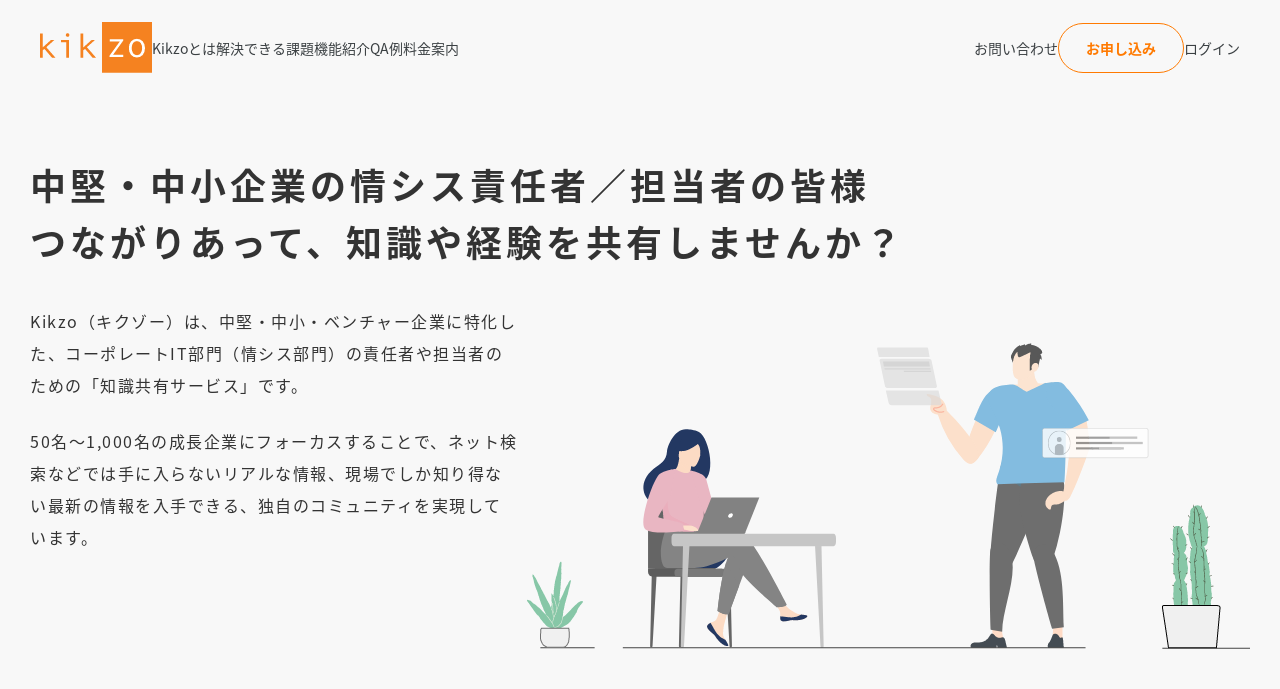

--- FILE ---
content_type: text/html; charset=UTF-8
request_url: https://www.ug-inc.net/service/kikzo?utm_source=syszo&utm_medium=redirect
body_size: 79168
content:
<!DOCTYPE html>
<html lang="ja">
<head>
  <meta charset="UTF-8">
  
  <meta name="description" content="Site Description">
  <meta http-equiv="X-UA-Compatible" content="IE=edge">
  <meta name="viewport" content="width=device-width,initial-scale=1,minimum-scale=1,maximum-scale=1,user-scalable=no">
  <link rel="shortcut icon" href="/assets/image/favicon_kikzo.png">
  <link rel="stylesheet" type="text/css" media="all" href="/assets/css/lightbox.css" />
  <link rel="stylesheet" type="text/css" media="all" href="/assets/css/print.css" />
<link rel="stylesheet" type="text/css" media="screen" href="/recruiting/cms/assets/css/book.css" />
  <link rel="stylesheet" href="/assets/css/style.css">
  <link rel="stylesheet" href="/assets/css/style_kikzo.css">
    <script type="text/javascript" src="//ajax.googleapis.com/ajax/libs/jquery/2.1.4/jquery.min.js"></script>
  <script type="text/javascript" src="/assets/js/jquery.mb.YTPlayer.min.js"></script>
  <script type="text/javascript" src="/assets/js/slick.min.js"></script>
  <script type="text/javascript" src="/assets/js/core.js"></script>
  <script type="text/javascript" src="/assets/js/touch.js"></script>
  <script type="text/javascript" src="/assets/js/transition.js"></script>
  <script type="text/javascript" src="/assets/js/lightbox.js"></script>
  <script type="text/javascript" src="/assets/js/jquery.autoKana.js"></script>
  <script type='text/javascript' src='//cdnjs.cloudflare.com/ajax/libs/jQuery-Validation-Engine/2.6.4/languages/jquery.validationEngine-ja.min.js'></script>
  <script type='text/javascript' src='//cdnjs.cloudflare.com/ajax/libs/jQuery-Validation-Engine/2.6.4/jquery.validationEngine.min.js'></script>
  <script type="text/javascript" src="/assets/js/script.js"></script>
  <script type="text/javascript" src="/recruiting/cms/assets/js/jquery.cookie.js"></script>
  <script type="text/javascript" src="/recruiting/cms/assets/js/book.js"></script>
  <script type="text/javascript" src="/assets/js/kikzo.js"></script>

  <script>
    (function (d) {
      var config = {
        kitId: 'rgj7ybc',
        scriptTimeout: 3000,
        async: true
      },
        h = d.documentElement,
        t = setTimeout(function () {
          h.className = h.className.replace(/\bwf-loading\b/g, "") + " wf-inactive";
        }, config.scriptTimeout),
        tk = d.createElement("script"),
        f = false,
        s = d.getElementsByTagName("script")[0],
        a;
      h.className += " wf-loading";
      tk.src = 'https://use.typekit.net/' + config.kitId + '.js';
      tk.async = true;
      tk.onload = tk.onreadystatechange = function () {
        a = this.readyState;
        if (f || a && a != "complete" && a != "loaded") return;
        f = true;
        clearTimeout(t);
        try {
          Typekit.load(config)
        }
        catch (e) { }
      };
      s.parentNode.insertBefore(tk, s)
    })(document);
  </script>
  	<style>img:is([sizes="auto" i], [sizes^="auto," i]) { contain-intrinsic-size: 3000px 1500px }</style>
	
		<!-- All in One SEO 4.8.8 - aioseo.com -->
		<title>会員制ナレッジシェアサービス｜Kikzo®︎ - ユナイトアンドグロウ株式会社</title>
	<meta name="description" content="Kikzo（キクゾー）は、中堅・中小・ベンチャー企業に特化した、コーポレートIT部門（情シス部門）の責任者や担当者のための「知識共有サービス」です。" />
	<meta name="robots" content="max-image-preview:large" />
	<link rel="canonical" href="https://www.ug-inc.net/service/kikzo" />
	<meta name="generator" content="All in One SEO (AIOSEO) 4.8.8" />
		<meta property="og:locale" content="ja_JP" />
		<meta property="og:site_name" content="ユナイトアンドグロウ株式会社" />
		<meta property="og:type" content="activity" />
		<meta property="og:title" content="会員制ナレッジシェアサービス｜Kikzo®︎ - ユナイトアンドグロウ株式会社" />
		<meta property="og:description" content="Kikzo（キクゾー）は、中堅・中小・ベンチャー企業に特化した、コーポレートIT部門（情シス部門）の責任者や担当者のための「知識共有サービス」です。" />
		<meta property="og:url" content="https://www.ug-inc.net/service/kikzo" />
		<meta property="og:image" content="https://www.ug-inc.net/wp-content/uploads/2024/04/Kikzo_ogp.png" />
		<meta property="og:image:secure_url" content="https://www.ug-inc.net/wp-content/uploads/2024/04/Kikzo_ogp.png" />
		<meta property="og:image:width" content="1200" />
		<meta property="og:image:height" content="630" />
		<meta name="twitter:card" content="summary" />
		<meta name="twitter:title" content="会員制ナレッジシェアサービス｜Kikzo®︎ - ユナイトアンドグロウ株式会社" />
		<meta name="twitter:description" content="Kikzo（キクゾー）は、中堅・中小・ベンチャー企業に特化した、コーポレートIT部門（情シス部門）の責任者や担当者のための「知識共有サービス」です。" />
		<meta name="twitter:image" content="https://www.ug-inc.net/wp-content/uploads/2023/09/noimage_420.jpg" />
		<script type="application/ld+json" class="aioseo-schema">
			{"@context":"https:\/\/schema.org","@graph":[{"@type":"BreadcrumbList","@id":"https:\/\/www.ug-inc.net\/service\/kikzo#breadcrumblist","itemListElement":[{"@type":"ListItem","@id":"https:\/\/www.ug-inc.net#listItem","position":1,"name":"Home","item":"https:\/\/www.ug-inc.net","nextItem":{"@type":"ListItem","@id":"https:\/\/www.ug-inc.net\/service#listItem","name":"\u30b5\u30fc\u30d3\u30b9\u6848\u5185"}},{"@type":"ListItem","@id":"https:\/\/www.ug-inc.net\/service#listItem","position":2,"name":"\u30b5\u30fc\u30d3\u30b9\u6848\u5185","item":"https:\/\/www.ug-inc.net\/service","nextItem":{"@type":"ListItem","@id":"https:\/\/www.ug-inc.net\/service\/kikzo#listItem","name":"\u4f1a\u54e1\u5236\u30ca\u30ec\u30c3\u30b8\u30b7\u30a7\u30a2\u30b5\u30fc\u30d3\u30b9\uff5cKikzo\u00ae\ufe0e"},"previousItem":{"@type":"ListItem","@id":"https:\/\/www.ug-inc.net#listItem","name":"Home"}},{"@type":"ListItem","@id":"https:\/\/www.ug-inc.net\/service\/kikzo#listItem","position":3,"name":"\u4f1a\u54e1\u5236\u30ca\u30ec\u30c3\u30b8\u30b7\u30a7\u30a2\u30b5\u30fc\u30d3\u30b9\uff5cKikzo\u00ae\ufe0e","previousItem":{"@type":"ListItem","@id":"https:\/\/www.ug-inc.net\/service#listItem","name":"\u30b5\u30fc\u30d3\u30b9\u6848\u5185"}}]},{"@type":"Organization","@id":"https:\/\/www.ug-inc.net\/#organization","name":"\u30e6\u30ca\u30a4\u30c8\u30a2\u30f3\u30c9\u30b0\u30ed\u30a6\u682a\u5f0f\u4f1a\u793e","description":"\u793e\u54e1\u3088\u308a\u3082\u793e\u54e1\u3089\u3057\u304f\u3002 \u30b3\u30fc\u30dd\u30ec\u30fc\u30c8IT\u90e8\u9580\u306e\u30bf\u30a4\u30e0\u30b7\u30a7\u30a2\u300c\u30b7\u30a7\u30a2\u30fc\u30c9\u793e\u54e1\u300d\u3002 \u6210\u9577\u4f01\u696d\u306e\u4eba\u6750\u4e0d\u8db3\u554f\u984c\u3092\u88dc\u3046\u3068\u540c\u6642\u306b\u500b\u4eba\u306e\u50cd\u304d\u65b9\u3092\u9769\u65b0\u3057\u307e\u3059\u3002","url":"https:\/\/www.ug-inc.net\/","logo":{"@type":"ImageObject","url":"https:\/\/www.ug-inc.net\/wp-content\/uploads\/2023\/08\/ug_logo.png","@id":"https:\/\/www.ug-inc.net\/service\/kikzo\/#organizationLogo","width":850,"height":664},"image":{"@id":"https:\/\/www.ug-inc.net\/service\/kikzo\/#organizationLogo"}},{"@type":"WebPage","@id":"https:\/\/www.ug-inc.net\/service\/kikzo#webpage","url":"https:\/\/www.ug-inc.net\/service\/kikzo","name":"\u4f1a\u54e1\u5236\u30ca\u30ec\u30c3\u30b8\u30b7\u30a7\u30a2\u30b5\u30fc\u30d3\u30b9\uff5cKikzo\u00ae\ufe0e - \u30e6\u30ca\u30a4\u30c8\u30a2\u30f3\u30c9\u30b0\u30ed\u30a6\u682a\u5f0f\u4f1a\u793e","description":"Kikzo\uff08\u30ad\u30af\u30be\u30fc\uff09\u306f\u3001\u4e2d\u5805\u30fb\u4e2d\u5c0f\u30fb\u30d9\u30f3\u30c1\u30e3\u30fc\u4f01\u696d\u306b\u7279\u5316\u3057\u305f\u3001\u30b3\u30fc\u30dd\u30ec\u30fc\u30c8IT\u90e8\u9580\uff08\u60c5\u30b7\u30b9\u90e8\u9580\uff09\u306e\u8cac\u4efb\u8005\u3084\u62c5\u5f53\u8005\u306e\u305f\u3081\u306e\u300c\u77e5\u8b58\u5171\u6709\u30b5\u30fc\u30d3\u30b9\u300d\u3067\u3059\u3002","inLanguage":"ja","isPartOf":{"@id":"https:\/\/www.ug-inc.net\/#website"},"breadcrumb":{"@id":"https:\/\/www.ug-inc.net\/service\/kikzo#breadcrumblist"},"datePublished":"2017-07-31T13:54:37+09:00","dateModified":"2024-08-23T11:25:15+09:00"},{"@type":"WebSite","@id":"https:\/\/www.ug-inc.net\/#website","url":"https:\/\/www.ug-inc.net\/","name":"\u30e6\u30ca\u30a4\u30c8\u30a2\u30f3\u30c9\u30b0\u30ed\u30a6\u682a\u5f0f\u4f1a\u793e","description":"\u793e\u54e1\u3088\u308a\u3082\u793e\u54e1\u3089\u3057\u304f\u3002 \u30b3\u30fc\u30dd\u30ec\u30fc\u30c8IT\u90e8\u9580\u306e\u30bf\u30a4\u30e0\u30b7\u30a7\u30a2\u300c\u30b7\u30a7\u30a2\u30fc\u30c9\u793e\u54e1\u300d\u3002 \u6210\u9577\u4f01\u696d\u306e\u4eba\u6750\u4e0d\u8db3\u554f\u984c\u3092\u88dc\u3046\u3068\u540c\u6642\u306b\u500b\u4eba\u306e\u50cd\u304d\u65b9\u3092\u9769\u65b0\u3057\u307e\u3059\u3002","inLanguage":"ja","publisher":{"@id":"https:\/\/www.ug-inc.net\/#organization"}}]}
		</script>
		<!-- All in One SEO -->

<script type="text/javascript" id="wpp-js" src="https://www.ug-inc.net/wp-content/plugins/wordpress-popular-posts/assets/js/wpp.min.js?ver=7.3.5" data-sampling="0" data-sampling-rate="100" data-api-url="https://www.ug-inc.net/wp-json/wordpress-popular-posts" data-post-id="1247" data-token="06aa1190e5" data-lang="0" data-debug="0"></script>
<script type="text/javascript">
/* <![CDATA[ */
window._wpemojiSettings = {"baseUrl":"https:\/\/s.w.org\/images\/core\/emoji\/16.0.1\/72x72\/","ext":".png","svgUrl":"https:\/\/s.w.org\/images\/core\/emoji\/16.0.1\/svg\/","svgExt":".svg","source":{"concatemoji":"https:\/\/www.ug-inc.net\/wp-includes\/js\/wp-emoji-release.min.js"}};
/*! This file is auto-generated */
!function(s,n){var o,i,e;function c(e){try{var t={supportTests:e,timestamp:(new Date).valueOf()};sessionStorage.setItem(o,JSON.stringify(t))}catch(e){}}function p(e,t,n){e.clearRect(0,0,e.canvas.width,e.canvas.height),e.fillText(t,0,0);var t=new Uint32Array(e.getImageData(0,0,e.canvas.width,e.canvas.height).data),a=(e.clearRect(0,0,e.canvas.width,e.canvas.height),e.fillText(n,0,0),new Uint32Array(e.getImageData(0,0,e.canvas.width,e.canvas.height).data));return t.every(function(e,t){return e===a[t]})}function u(e,t){e.clearRect(0,0,e.canvas.width,e.canvas.height),e.fillText(t,0,0);for(var n=e.getImageData(16,16,1,1),a=0;a<n.data.length;a++)if(0!==n.data[a])return!1;return!0}function f(e,t,n,a){switch(t){case"flag":return n(e,"\ud83c\udff3\ufe0f\u200d\u26a7\ufe0f","\ud83c\udff3\ufe0f\u200b\u26a7\ufe0f")?!1:!n(e,"\ud83c\udde8\ud83c\uddf6","\ud83c\udde8\u200b\ud83c\uddf6")&&!n(e,"\ud83c\udff4\udb40\udc67\udb40\udc62\udb40\udc65\udb40\udc6e\udb40\udc67\udb40\udc7f","\ud83c\udff4\u200b\udb40\udc67\u200b\udb40\udc62\u200b\udb40\udc65\u200b\udb40\udc6e\u200b\udb40\udc67\u200b\udb40\udc7f");case"emoji":return!a(e,"\ud83e\udedf")}return!1}function g(e,t,n,a){var r="undefined"!=typeof WorkerGlobalScope&&self instanceof WorkerGlobalScope?new OffscreenCanvas(300,150):s.createElement("canvas"),o=r.getContext("2d",{willReadFrequently:!0}),i=(o.textBaseline="top",o.font="600 32px Arial",{});return e.forEach(function(e){i[e]=t(o,e,n,a)}),i}function t(e){var t=s.createElement("script");t.src=e,t.defer=!0,s.head.appendChild(t)}"undefined"!=typeof Promise&&(o="wpEmojiSettingsSupports",i=["flag","emoji"],n.supports={everything:!0,everythingExceptFlag:!0},e=new Promise(function(e){s.addEventListener("DOMContentLoaded",e,{once:!0})}),new Promise(function(t){var n=function(){try{var e=JSON.parse(sessionStorage.getItem(o));if("object"==typeof e&&"number"==typeof e.timestamp&&(new Date).valueOf()<e.timestamp+604800&&"object"==typeof e.supportTests)return e.supportTests}catch(e){}return null}();if(!n){if("undefined"!=typeof Worker&&"undefined"!=typeof OffscreenCanvas&&"undefined"!=typeof URL&&URL.createObjectURL&&"undefined"!=typeof Blob)try{var e="postMessage("+g.toString()+"("+[JSON.stringify(i),f.toString(),p.toString(),u.toString()].join(",")+"));",a=new Blob([e],{type:"text/javascript"}),r=new Worker(URL.createObjectURL(a),{name:"wpTestEmojiSupports"});return void(r.onmessage=function(e){c(n=e.data),r.terminate(),t(n)})}catch(e){}c(n=g(i,f,p,u))}t(n)}).then(function(e){for(var t in e)n.supports[t]=e[t],n.supports.everything=n.supports.everything&&n.supports[t],"flag"!==t&&(n.supports.everythingExceptFlag=n.supports.everythingExceptFlag&&n.supports[t]);n.supports.everythingExceptFlag=n.supports.everythingExceptFlag&&!n.supports.flag,n.DOMReady=!1,n.readyCallback=function(){n.DOMReady=!0}}).then(function(){return e}).then(function(){var e;n.supports.everything||(n.readyCallback(),(e=n.source||{}).concatemoji?t(e.concatemoji):e.wpemoji&&e.twemoji&&(t(e.twemoji),t(e.wpemoji)))}))}((window,document),window._wpemojiSettings);
/* ]]> */
</script>
<style id='wp-emoji-styles-inline-css' type='text/css'>

	img.wp-smiley, img.emoji {
		display: inline !important;
		border: none !important;
		box-shadow: none !important;
		height: 1em !important;
		width: 1em !important;
		margin: 0 0.07em !important;
		vertical-align: -0.1em !important;
		background: none !important;
		padding: 0 !important;
	}
</style>
<link rel='stylesheet' id='wp-block-library-css' href='https://www.ug-inc.net/wp-includes/css/dist/block-library/style.min.css' type='text/css' media='all' />
<style id='classic-theme-styles-inline-css' type='text/css'>
/*! This file is auto-generated */
.wp-block-button__link{color:#fff;background-color:#32373c;border-radius:9999px;box-shadow:none;text-decoration:none;padding:calc(.667em + 2px) calc(1.333em + 2px);font-size:1.125em}.wp-block-file__button{background:#32373c;color:#fff;text-decoration:none}
</style>
<style id='global-styles-inline-css' type='text/css'>
:root{--wp--preset--aspect-ratio--square: 1;--wp--preset--aspect-ratio--4-3: 4/3;--wp--preset--aspect-ratio--3-4: 3/4;--wp--preset--aspect-ratio--3-2: 3/2;--wp--preset--aspect-ratio--2-3: 2/3;--wp--preset--aspect-ratio--16-9: 16/9;--wp--preset--aspect-ratio--9-16: 9/16;--wp--preset--color--black: #000000;--wp--preset--color--cyan-bluish-gray: #abb8c3;--wp--preset--color--white: #ffffff;--wp--preset--color--pale-pink: #f78da7;--wp--preset--color--vivid-red: #cf2e2e;--wp--preset--color--luminous-vivid-orange: #ff6900;--wp--preset--color--luminous-vivid-amber: #fcb900;--wp--preset--color--light-green-cyan: #7bdcb5;--wp--preset--color--vivid-green-cyan: #00d084;--wp--preset--color--pale-cyan-blue: #8ed1fc;--wp--preset--color--vivid-cyan-blue: #0693e3;--wp--preset--color--vivid-purple: #9b51e0;--wp--preset--gradient--vivid-cyan-blue-to-vivid-purple: linear-gradient(135deg,rgba(6,147,227,1) 0%,rgb(155,81,224) 100%);--wp--preset--gradient--light-green-cyan-to-vivid-green-cyan: linear-gradient(135deg,rgb(122,220,180) 0%,rgb(0,208,130) 100%);--wp--preset--gradient--luminous-vivid-amber-to-luminous-vivid-orange: linear-gradient(135deg,rgba(252,185,0,1) 0%,rgba(255,105,0,1) 100%);--wp--preset--gradient--luminous-vivid-orange-to-vivid-red: linear-gradient(135deg,rgba(255,105,0,1) 0%,rgb(207,46,46) 100%);--wp--preset--gradient--very-light-gray-to-cyan-bluish-gray: linear-gradient(135deg,rgb(238,238,238) 0%,rgb(169,184,195) 100%);--wp--preset--gradient--cool-to-warm-spectrum: linear-gradient(135deg,rgb(74,234,220) 0%,rgb(151,120,209) 20%,rgb(207,42,186) 40%,rgb(238,44,130) 60%,rgb(251,105,98) 80%,rgb(254,248,76) 100%);--wp--preset--gradient--blush-light-purple: linear-gradient(135deg,rgb(255,206,236) 0%,rgb(152,150,240) 100%);--wp--preset--gradient--blush-bordeaux: linear-gradient(135deg,rgb(254,205,165) 0%,rgb(254,45,45) 50%,rgb(107,0,62) 100%);--wp--preset--gradient--luminous-dusk: linear-gradient(135deg,rgb(255,203,112) 0%,rgb(199,81,192) 50%,rgb(65,88,208) 100%);--wp--preset--gradient--pale-ocean: linear-gradient(135deg,rgb(255,245,203) 0%,rgb(182,227,212) 50%,rgb(51,167,181) 100%);--wp--preset--gradient--electric-grass: linear-gradient(135deg,rgb(202,248,128) 0%,rgb(113,206,126) 100%);--wp--preset--gradient--midnight: linear-gradient(135deg,rgb(2,3,129) 0%,rgb(40,116,252) 100%);--wp--preset--font-size--small: 13px;--wp--preset--font-size--medium: 20px;--wp--preset--font-size--large: 36px;--wp--preset--font-size--x-large: 42px;--wp--preset--spacing--20: 0.44rem;--wp--preset--spacing--30: 0.67rem;--wp--preset--spacing--40: 1rem;--wp--preset--spacing--50: 1.5rem;--wp--preset--spacing--60: 2.25rem;--wp--preset--spacing--70: 3.38rem;--wp--preset--spacing--80: 5.06rem;--wp--preset--shadow--natural: 6px 6px 9px rgba(0, 0, 0, 0.2);--wp--preset--shadow--deep: 12px 12px 50px rgba(0, 0, 0, 0.4);--wp--preset--shadow--sharp: 6px 6px 0px rgba(0, 0, 0, 0.2);--wp--preset--shadow--outlined: 6px 6px 0px -3px rgba(255, 255, 255, 1), 6px 6px rgba(0, 0, 0, 1);--wp--preset--shadow--crisp: 6px 6px 0px rgba(0, 0, 0, 1);}:where(.is-layout-flex){gap: 0.5em;}:where(.is-layout-grid){gap: 0.5em;}body .is-layout-flex{display: flex;}.is-layout-flex{flex-wrap: wrap;align-items: center;}.is-layout-flex > :is(*, div){margin: 0;}body .is-layout-grid{display: grid;}.is-layout-grid > :is(*, div){margin: 0;}:where(.wp-block-columns.is-layout-flex){gap: 2em;}:where(.wp-block-columns.is-layout-grid){gap: 2em;}:where(.wp-block-post-template.is-layout-flex){gap: 1.25em;}:where(.wp-block-post-template.is-layout-grid){gap: 1.25em;}.has-black-color{color: var(--wp--preset--color--black) !important;}.has-cyan-bluish-gray-color{color: var(--wp--preset--color--cyan-bluish-gray) !important;}.has-white-color{color: var(--wp--preset--color--white) !important;}.has-pale-pink-color{color: var(--wp--preset--color--pale-pink) !important;}.has-vivid-red-color{color: var(--wp--preset--color--vivid-red) !important;}.has-luminous-vivid-orange-color{color: var(--wp--preset--color--luminous-vivid-orange) !important;}.has-luminous-vivid-amber-color{color: var(--wp--preset--color--luminous-vivid-amber) !important;}.has-light-green-cyan-color{color: var(--wp--preset--color--light-green-cyan) !important;}.has-vivid-green-cyan-color{color: var(--wp--preset--color--vivid-green-cyan) !important;}.has-pale-cyan-blue-color{color: var(--wp--preset--color--pale-cyan-blue) !important;}.has-vivid-cyan-blue-color{color: var(--wp--preset--color--vivid-cyan-blue) !important;}.has-vivid-purple-color{color: var(--wp--preset--color--vivid-purple) !important;}.has-black-background-color{background-color: var(--wp--preset--color--black) !important;}.has-cyan-bluish-gray-background-color{background-color: var(--wp--preset--color--cyan-bluish-gray) !important;}.has-white-background-color{background-color: var(--wp--preset--color--white) !important;}.has-pale-pink-background-color{background-color: var(--wp--preset--color--pale-pink) !important;}.has-vivid-red-background-color{background-color: var(--wp--preset--color--vivid-red) !important;}.has-luminous-vivid-orange-background-color{background-color: var(--wp--preset--color--luminous-vivid-orange) !important;}.has-luminous-vivid-amber-background-color{background-color: var(--wp--preset--color--luminous-vivid-amber) !important;}.has-light-green-cyan-background-color{background-color: var(--wp--preset--color--light-green-cyan) !important;}.has-vivid-green-cyan-background-color{background-color: var(--wp--preset--color--vivid-green-cyan) !important;}.has-pale-cyan-blue-background-color{background-color: var(--wp--preset--color--pale-cyan-blue) !important;}.has-vivid-cyan-blue-background-color{background-color: var(--wp--preset--color--vivid-cyan-blue) !important;}.has-vivid-purple-background-color{background-color: var(--wp--preset--color--vivid-purple) !important;}.has-black-border-color{border-color: var(--wp--preset--color--black) !important;}.has-cyan-bluish-gray-border-color{border-color: var(--wp--preset--color--cyan-bluish-gray) !important;}.has-white-border-color{border-color: var(--wp--preset--color--white) !important;}.has-pale-pink-border-color{border-color: var(--wp--preset--color--pale-pink) !important;}.has-vivid-red-border-color{border-color: var(--wp--preset--color--vivid-red) !important;}.has-luminous-vivid-orange-border-color{border-color: var(--wp--preset--color--luminous-vivid-orange) !important;}.has-luminous-vivid-amber-border-color{border-color: var(--wp--preset--color--luminous-vivid-amber) !important;}.has-light-green-cyan-border-color{border-color: var(--wp--preset--color--light-green-cyan) !important;}.has-vivid-green-cyan-border-color{border-color: var(--wp--preset--color--vivid-green-cyan) !important;}.has-pale-cyan-blue-border-color{border-color: var(--wp--preset--color--pale-cyan-blue) !important;}.has-vivid-cyan-blue-border-color{border-color: var(--wp--preset--color--vivid-cyan-blue) !important;}.has-vivid-purple-border-color{border-color: var(--wp--preset--color--vivid-purple) !important;}.has-vivid-cyan-blue-to-vivid-purple-gradient-background{background: var(--wp--preset--gradient--vivid-cyan-blue-to-vivid-purple) !important;}.has-light-green-cyan-to-vivid-green-cyan-gradient-background{background: var(--wp--preset--gradient--light-green-cyan-to-vivid-green-cyan) !important;}.has-luminous-vivid-amber-to-luminous-vivid-orange-gradient-background{background: var(--wp--preset--gradient--luminous-vivid-amber-to-luminous-vivid-orange) !important;}.has-luminous-vivid-orange-to-vivid-red-gradient-background{background: var(--wp--preset--gradient--luminous-vivid-orange-to-vivid-red) !important;}.has-very-light-gray-to-cyan-bluish-gray-gradient-background{background: var(--wp--preset--gradient--very-light-gray-to-cyan-bluish-gray) !important;}.has-cool-to-warm-spectrum-gradient-background{background: var(--wp--preset--gradient--cool-to-warm-spectrum) !important;}.has-blush-light-purple-gradient-background{background: var(--wp--preset--gradient--blush-light-purple) !important;}.has-blush-bordeaux-gradient-background{background: var(--wp--preset--gradient--blush-bordeaux) !important;}.has-luminous-dusk-gradient-background{background: var(--wp--preset--gradient--luminous-dusk) !important;}.has-pale-ocean-gradient-background{background: var(--wp--preset--gradient--pale-ocean) !important;}.has-electric-grass-gradient-background{background: var(--wp--preset--gradient--electric-grass) !important;}.has-midnight-gradient-background{background: var(--wp--preset--gradient--midnight) !important;}.has-small-font-size{font-size: var(--wp--preset--font-size--small) !important;}.has-medium-font-size{font-size: var(--wp--preset--font-size--medium) !important;}.has-large-font-size{font-size: var(--wp--preset--font-size--large) !important;}.has-x-large-font-size{font-size: var(--wp--preset--font-size--x-large) !important;}
:where(.wp-block-post-template.is-layout-flex){gap: 1.25em;}:where(.wp-block-post-template.is-layout-grid){gap: 1.25em;}
:where(.wp-block-columns.is-layout-flex){gap: 2em;}:where(.wp-block-columns.is-layout-grid){gap: 2em;}
:root :where(.wp-block-pullquote){font-size: 1.5em;line-height: 1.6;}
</style>
<link rel='stylesheet' id='contact-form-7-css' href='https://www.ug-inc.net/wp-content/plugins/contact-form-7/includes/css/styles.css' type='text/css' media='all' />
<link rel='stylesheet' id='pz-linkcard-css-css' href='//www.ug-inc.net/wp-content/uploads/pz-linkcard/style/style.min.css' type='text/css' media='all' />
<link rel='stylesheet' id='ppress-frontend-css' href='https://www.ug-inc.net/wp-content/plugins/wp-user-avatar/assets/css/frontend.min.css' type='text/css' media='all' />
<link rel='stylesheet' id='ppress-flatpickr-css' href='https://www.ug-inc.net/wp-content/plugins/wp-user-avatar/assets/flatpickr/flatpickr.min.css' type='text/css' media='all' />
<link rel='stylesheet' id='ppress-select2-css' href='https://www.ug-inc.net/wp-content/plugins/wp-user-avatar/assets/select2/select2.min.css' type='text/css' media='all' />
<link rel='stylesheet' id='wordpress-popular-posts-css-css' href='https://www.ug-inc.net/wp-content/plugins/wordpress-popular-posts/assets/css/wpp.css' type='text/css' media='all' />
<link rel='stylesheet' id='wp-pagenavi-css' href='https://www.ug-inc.net/wp-content/plugins/wp-pagenavi/pagenavi-css.css' type='text/css' media='all' />

<script>
if (document.location.protocol != "https:") {
    document.location = document.URL.replace(/^http:/i, "https:");
}
</script>
<link rel="https://api.w.org/" href="https://www.ug-inc.net/wp-json/" /><link rel="alternate" title="JSON" type="application/json" href="https://www.ug-inc.net/wp-json/wp/v2/pages/1247" /><link rel="alternate" title="oEmbed (JSON)" type="application/json+oembed" href="https://www.ug-inc.net/wp-json/oembed/1.0/embed?url=https%3A%2F%2Fwww.ug-inc.net%2Fservice%2Fkikzo" />
<link rel="alternate" title="oEmbed (XML)" type="text/xml+oembed" href="https://www.ug-inc.net/wp-json/oembed/1.0/embed?url=https%3A%2F%2Fwww.ug-inc.net%2Fservice%2Fkikzo&#038;format=xml" />
            <style id="wpp-loading-animation-styles">@-webkit-keyframes bgslide{from{background-position-x:0}to{background-position-x:-200%}}@keyframes bgslide{from{background-position-x:0}to{background-position-x:-200%}}.wpp-widget-block-placeholder,.wpp-shortcode-placeholder{margin:0 auto;width:60px;height:3px;background:#dd3737;background:linear-gradient(90deg,#dd3737 0%,#571313 10%,#dd3737 100%);background-size:200% auto;border-radius:3px;-webkit-animation:bgslide 1s infinite linear;animation:bgslide 1s infinite linear}</style>
            <noscript><style>.lazyload[data-src]{display:none !important;}</style></noscript><style>.lazyload{background-image:none !important;}.lazyload:before{background-image:none !important;}</style>		<style type="text/css" id="wp-custom-css">
			.wpcf7-list-item {
    margin-left: 0 !important;
}		</style>
		    <!-- Begin Mieruca Embed Code -->
    <script type="text/javascript" id="mierucajs">
      window.__fid = window.__fid || [];__fid.push([324304885]);
      (function() {
          function mieruca(){if(typeof window.__fjsld != "undefined") return; window.__fjsld = 1; var fjs = document.createElement('script'); fjs.type = 'text/javascript'; fjs.async = true; fjs.id = "fjssync"; var timestamp = new Date;fjs.src = ('https:' == document.location.protocol ? 'https' : 'http') + '://hm.mieru-ca.com/service/js/mieruca-hm.js?v='+ timestamp.getTime(); var x = document.getElementsByTagName('script')[0]; x.parentNode.insertBefore(fjs, x); };
            setTimeout(mieruca, 500); document.readyState != "complete" ? (window.attachEvent ? window.attachEvent("onload", mieruca) : window.addEventListener("load", mieruca, false)) : mieruca();
          })();
        </script>
        <!-- End Mieruca Embed Code -->
    <!-- Google Tag Manager -->
    <script>(function(w,d,s,l,i){w[l]=w[l]||[];w[l].push({'gtm.start':
      new Date().getTime(),event:'gtm.js'});var f=d.getElementsByTagName(s)[0],
      j=d.createElement(s),dl=l!='dataLayer'?'&l='+l:'';j.async=true;j.src=
      'https://www.googletagmanager.com/gtm.js?id='+i+dl;f.parentNode.insertBefore(j,f);
    })(window,document,'script','dataLayer','GTM-K6ZNDC3');</script>
    <!-- End Google Tag Manager -->
</head>
<body>
  <div id="klp">
    <header class="l-header DownMove">
      <div class="l-header__inner" id="js-nav">
        <a href="/service/kikzo/" class="l-header__logo">
          <img src="[data-uri]" alt="Kikzo" data-src="/assets/image/kikzo/common/logo.svg" decoding="async" class="lazyload"><noscript><img src="/assets/image/kikzo/common/logo.svg" alt="Kikzo" data-eio="l"></noscript>
        </a>
        <ul class="l-header__menu">
          <li class="spOnly"><a href="/service/kikzo/"><img src="[data-uri]" alt="Kikzo" data-src="/assets/image/kikzo/common/logo.svg" decoding="async" class="lazyload"><noscript><img src="/assets/image/kikzo/common/logo.svg" alt="Kikzo" data-eio="l"></noscript></a></li>
          <li class="pcOnly"><a href="#klp-mv">Kikzoとは</a></li>
          <li><a href="#klp-solve">解決できる課題</a></li>
          <li><a href="#klp-ability">機能紹介</a></li>
          <li><a href="#klp-example">QA例</a></li>
          <li><a href="#klp-price">料金案内</a></li>
          <li class="spOnly"><a href="#klp-contact">お問い合わせ</a></li>
          <li class="spOnly"><a href="/service/kikzo/contactform/">お申し込み</a></li>
          <li class="spOnly"><a href="https://kikzo.ug-inc.net/users/sign_in/">ログイン</a></li>
        </ul>
        <ul class="l-header__cta">
          <li><a href="#klp-contact">お問い合わせ</a></li>
          <li><a class="request" href="/service/kikzo/contactform/">お申し込み</a></li>
          <li><a href="https://kikzo.ug-inc.net/users/sign_in/">ログイン</a></li>
        </ul>
      </div>
      <div class="l-header__hamburgar" id="js-hamburger">
        <span></span>
        <span></span>
        <span></span>
      </div>
    </header>
    <div class="" id="">
      <main class="l-main">
        <div class="l-inner">
                              <style>
.item__text__cnt{font-size:16px;}
</style>
<section class="klp-mv c-bgGray" id="klp-mv">
  <div class="inner">
    <div class="container">
      <div class="klp-mv__cnt">
        <div class="text">
          <p class="--l">中堅・中小企業の情シス責任者／担当者の皆様<br>つながりあって、知識や経験を共有しませんか？</p>
          <p class="--s" style="font-size: 16px;">Kikzo（キクゾー）は、中堅・中小・ベンチャー企業に特化した、コーポレートIT部門（情シス部門）の責任者や担当者のための「知識共有サービス」です。</p>
          <p class="--s" style="font-size: 16px;">
            50名〜1,000名の成長企業にフォーカスすることで、ネット検索などでは手に入らないリアルな情報、現場でしか知り得ない最新の情報を入手できる、独自のコミュニティを実現しています。</p>
        </div>
        <div class="image"><img decoding="async" src="[data-uri]" alt="" data-src="/assets/image/kikzo/index/01-01.svg" class="lazyload"><noscript><img decoding="async" src="/assets/image/kikzo/index/01-01.svg" alt="" data-eio="l"></noscript></div>
      </div>
    </div>
  </div>
</section>
<section class="klp-what" id="klp-what">
  <div class="inner">
    <div class="container">
      <div class="klp-what__items">
        <div class="item">
          <p class="item__ttl">同じ立場の人と<br class="">つながれます！</p>
          <div class="item__img"><img decoding="async" src="[data-uri]" alt="" data-src="/assets/image/kikzo/index/02-01.svg" class="lazyload"><noscript><img decoding="async" src="/assets/image/kikzo/index/02-01.svg" alt="" data-eio="l"></noscript></div>
          <p class="item__text">
            累積クライアント数700社の*ユナイトアンドグロウの現場スタッフ250名が、<span>具体的な経験をもとに回答</span>します。さらに、<span>会員同士でも知識や経験を共有</span>することができます。
          </p>
        </div>
        <div class="item">
          <p class="item__ttl spOnly">悩むより<br class="">質問してみましょう！</p>
          <p class="item__ttl pcOnly">自社だけで悩むより<br class="">質問してみましょう！</p>
          <div class="item__img"><img decoding="async" src="[data-uri]" alt="" data-src="/assets/image/kikzo/index/02-02.svg" class="lazyload"><noscript><img decoding="async" src="/assets/image/kikzo/index/02-02.svg" alt="" data-eio="l"></noscript></div>
          <p class="item__text">
            中堅・中小・ベンチャー企業のお悩みごとには様々な共通点があります。今、<span>ある会社で困っていることは、別の会社で先週解決したばかり</span>のことかもしれません。</p>
        </div>
        <div class="item">
          <p class="item__ttl">人材の育成にも<br class="">活用できます！</p>
          <div class="item__img"><img decoding="async" src="[data-uri]" alt="" data-src="/assets/image/kikzo/index/02-03.svg" class="lazyload"><noscript><img decoding="async" src="/assets/image/kikzo/index/02-03.svg" alt="" data-eio="l"></noscript></div>
          <p class="item__text">
            <span>投稿を閲覧するだけでもそれぞれの学習</span>になります。また、<span>自分の経験を文章にする</span>ことで、他人に貢献しながら<span>自己の知識や考え方を深める</span>ことができます。
          </p>
        </div>
      </div>
    </div>
  </div>
</section>
<section class="klp-solve c-bgGray" id="klp-solve">
  <div class="inner">
    <div class="container">
      <div class="c-ttl">
        <h2>こんな悩み事が解決できるかもしれません！</h2>
      </div>
      <div class="klp-solve__items">
        <div class="item">
          <div class="item__fukidashi">
            <img decoding="async" src="[data-uri]" alt="" data-src="/assets/image/kikzo/index/04-01.svg" class="lazyload"><noscript><img decoding="async" src="/assets/image/kikzo/index/04-01.svg" alt="" data-eio="l"></noscript>
            <p>◯◯を使っている人に質問です、使用感を教えてください。主な目的と課題は×××です！</p>
          </div>
          <div class="item__person"><img decoding="async" src="[data-uri]" alt="" data-src="/assets/image/kikzo/index/04-02.svg" class="lazyload"><noscript><img decoding="async" src="/assets/image/kikzo/index/04-02.svg" alt="" data-eio="l"></noscript></div>
        </div>
        <div class="item">
          <div class="item__fukidashi">
            <img decoding="async" src="[data-uri]" alt="" data-src="/assets/image/kikzo/index/04-01.svg" class="lazyload"><noscript><img decoding="async" src="/assets/image/kikzo/index/04-01.svg" alt="" data-eio="l"></noscript>
            <p>システム投資の来期計画を策定していますが、皆さんはどのような観点や情報を元に投資対効果を考えていますか？</p>
          </div>
          <div class="item__person"><img decoding="async" src="[data-uri]" alt="" data-src="/assets/image/kikzo/index/04-03.svg" class="lazyload"><noscript><img decoding="async" src="/assets/image/kikzo/index/04-03.svg" alt="" data-eio="l"></noscript></div>
        </div>
        <div class="item">
          <div class="item__fukidashi">
            <img decoding="async" src="[data-uri]" alt="" data-src="/assets/image/kikzo/index/04-01.svg" class="lazyload"><noscript><img decoding="async" src="/assets/image/kikzo/index/04-01.svg" alt="" data-eio="l"></noscript>
            <p>〇〇のジャンルの製品では、具体的にどれとどれを比較検討しましたか？どんな点が決定に影響しましたか？</p>
          </div>
          <div class="item__person"><img decoding="async" src="[data-uri]" alt="" data-src="/assets/image/kikzo/index/04-04.svg" class="lazyload"><noscript><img decoding="async" src="/assets/image/kikzo/index/04-04.svg" alt="" data-eio="l"></noscript></div>
        </div>
        <div class="item">
          <div class="item__fukidashi">
            <img decoding="async" src="[data-uri]" alt="" data-src="/assets/image/kikzo/index/04-01.svg" class="lazyload"><noscript><img decoding="async" src="/assets/image/kikzo/index/04-01.svg" alt="" data-eio="l"></noscript>
            <p>◯◯と△△のデータ連係で壁にぶつかっています。同じ経験をした人はいますか？何が問題だと思いますか？</p>
          </div>
          <div class="item__person"><img decoding="async" src="[data-uri]" alt="" data-src="/assets/image/kikzo/index/04-05.svg" class="lazyload"><noscript><img decoding="async" src="/assets/image/kikzo/index/04-05.svg" alt="" data-eio="l"></noscript></div>
        </div>
        <div class="item">
          <div class="item__fukidashi">
            <img decoding="async" src="[data-uri]" alt="" data-src="/assets/image/kikzo/index/04-01.svg" class="lazyload"><noscript><img decoding="async" src="/assets/image/kikzo/index/04-01.svg" alt="" data-eio="l"></noscript>
            <p>海外拠点（〇〇国）で、本日突然××の問題が出てしまいました。経験や情報のある人はいますか？</p>
          </div>
          <div class="item__person"><img decoding="async" src="[data-uri]" alt="" data-src="/assets/image/kikzo/index/04-06.svg" class="lazyload"><noscript><img decoding="async" src="/assets/image/kikzo/index/04-06.svg" alt="" data-eio="l"></noscript></div>
        </div>
        <div class="item">
          <div class="item__fukidashi">
            <img decoding="async" src="[data-uri]" alt="" data-src="/assets/image/kikzo/index/04-01.svg" class="lazyload"><noscript><img decoding="async" src="/assets/image/kikzo/index/04-01.svg" alt="" data-eio="l"></noscript>
            <p>コーポレートITの体制強化が急務です。人材募集や人材育成、評価はどのようにしていますか？</p>
          </div>
          <div class="item__person"><img decoding="async" src="[data-uri]" alt="" data-src="/assets/image/kikzo/index/04-07.svg" class="lazyload"><noscript><img decoding="async" src="/assets/image/kikzo/index/04-07.svg" alt="" data-eio="l"></noscript></div>
        </div>
      </div>
    </div>
  </div>
</section>
<section class="klp-ability" id="klp-ability">
  <div class="inner">
    <div class="container">
      <div class="c-ttl">
        <h2>Kikzoでできること</h2>
      </div>
      <div class="klp-ability__items">
        <div class="item">
          <div class="item__text">
            <div class="item__text__ttl">
              <span class="item__text__ttl--main">UGスタッフに質問</span>
              <span class="item__text__ttl--sub">Private投稿</span>
            </div>
            <p class="item__text__cnt">
              他の会員には一切見られない場所で、UGスタッフに質問することができます。回答できる候補者は限定されますが、<span>質問文に具体的な名称や内容を書きやすくなり、企業秘密もより強く守られます。</span>UGスタッフは、質問者の会社や人物を把握した上で回答しますので、<span>状況に合った回答が得られやすい利点もあります。</span>
            </p>
          </div>
          <div class="item__img"><img decoding="async" src="[data-uri]" alt="Private投稿" data-src="https://www.ug-inc.net/wp-content/uploads/2023/08/05-01.png" class="lazyload" data-eio-rwidth="486" data-eio-rheight="221"><noscript><img decoding="async" src="https://www.ug-inc.net/wp-content/uploads/2023/08/05-01.png" alt="Private投稿" data-eio="l"></noscript></div>
        </div>
        <div class="item">
          <div class="item__text">
            <div class="item__text__ttl">
              <span class="item__text__ttl--main">Kikzo会員全体に質問</span>
              <span class="item__text__ttl--sub">Public投稿</span>
            </div>
            <p class="item__text__cnt">
              完全な匿名環境のもとで、全ての会員（UGスタッフを含みます）に向けて質問することができます。多くの人の目に触れるため、<span>より多くの解決策を得られる可能性があります。</span>また、やりとりの内容は他の会員も閲覧・検索できるため、<span>コミュニティの発展にも大きく貢献できます。</span>
            </p>
          </div>
          <div class="item__img"><img decoding="async" src="[data-uri]" alt="Public投稿" data-src="https://www.ug-inc.net/wp-content/uploads/2023/08/05-02.png" class="lazyload" data-eio-rwidth="486" data-eio-rheight="314"><noscript><img decoding="async" src="https://www.ug-inc.net/wp-content/uploads/2023/08/05-02.png" alt="Public投稿" data-eio="l"></noscript></div>
        </div>
        <div class="item">
          <div class="item__text">
            <div class="item__text__ttl">
              <span class="item__text__ttl--main">ユーザープロフィールの閲覧</span>
              <span class="item__text__ttl--sub">属性情報(現在準備中)</span>
            </div>
            <p class="item__text__cnt">
              ネット検索による情報収集では決して得られない、Kikzoの最大の強みのひとつは、質問や回答を投稿しているユーザーの<span>「業界」「組織サイズ」「役職レベル」「利用中の製品」などの属性情報を、匿名のままで参照</span>できることです。コーポレートITのあるべき姿は、組織の成長段階や業種などによって全く異なります。属性情報を知ることで、<span>自社最適の解決策が具体的に想起しやすくなります。</span>
            </p>
          </div>
          <div class="item__img"><img decoding="async" src="[data-uri]" alt="" data-src="/assets/image/kikzo/index/05-03.svg" class="lazyload"><noscript><img decoding="async" src="/assets/image/kikzo/index/05-03.svg" alt="" data-eio="l"></noscript></div>
        </div>
        <div class="item">
          <div class="item__text">
            <div class="item__text__ttl">
              <span class="item__text__ttl--main">複数ユーザーでの利用</span>
              <span class="item__text__ttl--sub">ユーザー管理</span>
            </div>
            <p class="item__text__cnt">
              コーポレートIT部門の複数のユーザーで利用することができます。<span>質問や回答した内容は自社内の全てのユーザーに通知</span>されるため、見逃すことはありません。初回に登録するユーザーに加え、<span>追加で最大10個のユーザーを登録できます</span>ので、コーポレートIT部門の体制に合わせてご活用いただけます。
            </p>
          </div>
          <div class="item__img"><img decoding="async" src="[data-uri]" alt="" data-src="/assets/image/kikzo/index/05-04.svg" class="lazyload"><noscript><img decoding="async" src="/assets/image/kikzo/index/05-04.svg" alt="" data-eio="l"></noscript></div>
        </div>
        <div class="item">
          <div class="item__text">
            <div class="item__text__ttl">
              <span class="item__text__ttl--main">専属スタッフへの相談</span>
              <span class="item__text__ttl--sub">ユーザーサポート</span>
            </div>
            <p class="item__text__cnt">
              <span>会員には専属のUGスタッフを配置</span>します。質問内容の相談や利用に関するお問い合わせなど、遠慮なくお申し付けください。質問の回答が得られるように、<span>専属のUGスタッフが積極的にサポート</span>いたします。
            </p>
          </div>
          <div class="item__img"><img decoding="async" src="[data-uri]" alt="" data-src="/assets/image/kikzo/index/05-05.svg" class="lazyload"><noscript><img decoding="async" src="/assets/image/kikzo/index/05-05.svg" alt="" data-eio="l"></noscript></div>
        </div>
      </div>
      <div class="klp-ability__fullness">
        <div class="klp-ability__fullness__ttl">機能の拡充</div>
        <p class="klp-ability__fullness__cnt c-bgGray">
          会員企業が増加して質問や回答が溢れるようになった時には、属性情報に応じて、おすすめの質問や回答が優先的に通知される機能を開発していく予定です。Kikzoは、コミュニティが発展するほど有益性が向上しますので、ぜひ積極的にご活用いただきたくお願いいたします。
        </p>
      </div>
      <a href="#klp-contact" target="_blank" rel="noopener noreferrer" class="klp-ability__cta">
        <span class="img"><img decoding="async" src="[data-uri]" alt="" data-src="/assets/image/kikzo/common/mail.svg" class="lazyload"><noscript><img decoding="async" src="/assets/image/kikzo/common/mail.svg" alt="" data-eio="l"></noscript></span>
        <span>詳しく聞いてみたい方はこちら</span>
      </a>
    </div>
  </div>
</section>
<section class="klp-example c-bgGray" id="klp-example">
  <div class="inner">
    <div class="containers">
      <div class="c-ttl">
        <h2>実際の質問と回答例</h2>
      </div>
      <ul class="klp-example__tab">
        <li class="active"><span class="exp">例/</span><span class="name">クラウドPBX<br class="spOnly">の検討</span>
        </li>
        <li><span class="exp">例/</span><span class="name">なりすまし<br class="spOnly">メールの対策</span></li>
        <li><span class="exp">例/</span><span class="name">LAN配線工事<br class="spOnly">の業者選定</span></li>
      </ul>
      <ul class="klp-example__panel">
        <li class="klp-example__panel__items active">
          <div class="item">
            <div class="item__icon"><img decoding="async" src="[data-uri]" alt="" data-src="/assets/image/kikzo/common/icon_m.svg" class="lazyload"><noscript><img decoding="async" src="/assets/image/kikzo/common/icon_m.svg" alt="" data-eio="l"></noscript></div>
            <div class="item__chat">
              <p> クラウドPBXの導入を検討しています。<br>
                従業員数は50名程度です。小規模のオフィスでの利用におすすめのソリューションを教えてください。 </p>
            </div>
          </div>
          <div class="item">
            <div class="item__icon"><img decoding="async" src="[data-uri]" alt="" data-src="/assets/image/kikzo/common/icon_kikzo.svg" class="lazyload"><noscript><img decoding="async" src="/assets/image/kikzo/common/icon_kikzo.svg" alt="" data-eio="l"></noscript></div>
            <div class="item__chat">
              <p> おすすめではありませんが...現在◯◯◯を利用していますが、通話品質が悪く聞き取れないために携帯電話でかけ直すことが発生しています。<br>
私の経験ではある程度使用に耐えうる環境はインターネットアウトバウンド含めて社内ネットワークと完全に分離している企業です。社内LANと同居しているか、最終的なアウトバウンドが社内LANと一緒の企業が通話中の遅延や切断で問題になっています。 </p>
            </div>
          </div>
          <div class="item">
            <div class="item__icon"><img decoding="async" src="[data-uri]" alt="" data-src="/assets/image/kikzo/common/icon_kikzo.svg" class="lazyload"><noscript><img decoding="async" src="/assets/image/kikzo/common/icon_kikzo.svg" alt="" data-eio="l"></noscript></div>
            <div class="item__chat">
              <p> 規模を気にせず利用できるというところではAmazon Connectとかでしょうか。<br>40名程度のコールセンターで今のところ問題なく利用できています。ただ、固定電話機がないと困るということであれば要件に合いません。<br>
また、クラウドPBXではありませんがDialpadを利用したこともあります。基本的に050番号で運用していましたが、0ABJの番号もいくつか契約して使っていました。固定電話機は利用せず、アプリでPCをソフトフォンとして使用します。クリティカルなコールセンター業務を大きな問題なく運用できていましたが、一部のユーザーはBYODでスマホアプリを使っていたところ、通話品質がキャリアや時間帯によって影響を受けていたようです。</p>
            </div>
          </div>
          <div class="item">
            <div class="item__icon"><img decoding="async" src="[data-uri]" alt="" data-src="/assets/image/kikzo/common/icon_kikzo.svg" class="lazyload"><noscript><img decoding="async" src="/assets/image/kikzo/common/icon_kikzo.svg" alt="" data-eio="l"></noscript></div>
            <div class="item__chat">
              <p>固定電話機を利用したいということであればZoom Phoneもおすすめです。<br>
導入が簡単で音声品質がとても良かったです。また、固定電話側の操作が少なく自動プロビジョニングしてくれます。2022年6月末から0ABJ番号にも対応しましたし、固定回線動かせないならSBC（セッションボーダーコントローラー）導入で0ABJをZoomPhoneで利用できます。</p>
            </div>
          </div>
        </li>
        <li class="klp-example__panel__items">
          <div class="item">
            <div class="item__icon"><img decoding="async" src="[data-uri]" alt="" data-src="/assets/image/kikzo/common/icon_f.svg" class="lazyload"><noscript><img decoding="async" src="/assets/image/kikzo/common/icon_f.svg" alt="" data-eio="l"></noscript></div>
            <div class="item__chat">
              <p> 取引先の端末がemotetに感染したとのことで、社員の氏名やアドレス、メールのやりとりの内容が流出しており、取引先の社員を装って当社社員にzipファイル付きのメールが送られてきています。<br>
現在は社員から報告のあったドメインをMicrosoft 365 Defenderでブロックして対応していますが、次々に新しいドメインでメールが送られてくるため、困っています。取り急ぎ、全社員になりすましメールの見分け方を周知しましたが、社員の確認漏れやITリテラシーが低いなどリスクがあるため、何とか情シス側で対策を取りたいのですが何か方法はありますか？</p>
            </div>
          </div>
          <div class="item">
            <div class="item__icon"><img decoding="async" src="[data-uri]" alt="" data-src="/assets/image/kikzo/common/icon_kikzo.svg" class="lazyload"><noscript><img decoding="async" src="/assets/image/kikzo/common/icon_kikzo.svg" alt="" data-eio="l"></noscript></div>
            <div class="item__chat">
              <p> セキュリティを厳しくすると届かなくなるメールもあるため、どこまで許容できるか考慮する必要がありますが、相手の送信サーバーのspfレコードをチェックして、正しく設定されていない場合はブロックする設定をすることができます。もちろん、spfレコードを設定していない企業からのメールもブロックしてしまうリスクがあります。<br>他にはファイルの拡張子でフィルターをかけて、受信した際に隔離したりすることもできます。</p>
            </div>
          </div>
          <div class="item">
            <div class="item__icon"><img decoding="async" src="[data-uri]" alt="" data-src="/assets/image/kikzo/common/icon_kikzo.svg" class="lazyload"><noscript><img decoding="async" src="/assets/image/kikzo/common/icon_kikzo.svg" alt="" data-eio="l"></noscript></div>
            <div class="item__chat">
              <p> 私のところでも同様のことが発生したので、Gmailのフィルタリングなど検討しましたが、特定のメールだけを遮断することができず、本来届いてほしいメールが遮断されるという不都合があったので、Officeのマクロを無効にすることを社内周知して対応しました。</p>
            </div>
          </div>
          <div class="item">
            <div class="item__icon"><img decoding="async" src="[data-uri]" alt="" data-src="/assets/image/kikzo/common/icon_kikzo.svg" class="lazyload"><noscript><img decoding="async" src="/assets/image/kikzo/common/icon_kikzo.svg" alt="" data-eio="l"></noscript></div>
            <div class="item__chat">
              <p> emotetの対策だけではないですが、受信メールの添付ファイルを一律で禁止できない時に、zipで暗号化されているファイルに対して受信サーバー側で先頭に注意喚起を促す「注意」や「alert」などの文字列を付与するという方法をとり、リスクがあるということをわかりやすくしたことがあります。</p>
            </div>
          </div>
        </li>
        <li class="klp-example__panel__items">
          <div class="item">
            <div class="item__icon"><img decoding="async" src="[data-uri]" alt="" data-src="/assets/image/kikzo/common/icon_m2.svg" class="lazyload"><noscript><img decoding="async" src="/assets/image/kikzo/common/icon_m2.svg" alt="" data-eio="l"></noscript></div>
            <div class="item__chat">
              <p> 当社の各店舗にてLAN配線の引き直しを計画しています。<br>東京・埼玉中心でLAN配線工事対応ができるおすすめの業者を教えてください。 </p>
            </div>
          </div>
          <div class="item">
            <div class="item__icon"><img decoding="async" src="[data-uri]" alt="" data-src="/assets/image/kikzo/common/icon_kikzo.svg" class="lazyload"><noscript><img decoding="async" src="/assets/image/kikzo/common/icon_kikzo.svg" alt="" data-eio="l"></noscript></div>
            <div class="item__chat">
              <p> 先週もお世話になりましたが、◯◯◯社がおすすめです。<br>仕事は丁寧で価格も安め、サーバーラックの配線もとても綺麗にやっていただけました。 </p>
            </div>
          </div>
          <div class="item">
            <div class="item__icon"><img decoding="async" src="[data-uri]" alt="" data-src="/assets/image/kikzo/common/icon_kikzo.svg" class="lazyload"><noscript><img decoding="async" src="/assets/image/kikzo/common/icon_kikzo.svg" alt="" data-eio="l"></noscript></div>
            <div class="item__chat">
              <p> ネットワーク機器の設定で△△△社を利用しましたが、移転の際にLAN配線の工事も合わせてやっていただけました。仕事も丁寧で確実だったので良かったです。 </p>
            </div>
          </div>
          <div class="item">
            <div class="item__icon"><img decoding="async" src="[data-uri]" alt="" data-src="/assets/image/kikzo/common/icon_kikzo.svg" class="lazyload"><noscript><img decoding="async" src="/assets/image/kikzo/common/icon_kikzo.svg" alt="" data-eio="l"></noscript></div>
            <div class="item__chat">
              <p> 私は◻︎◻︎◻︎社をおすすめします。オフィス内の電話・LAN配線すべてお願いしておりました。毎月発生するレイアウト変更に付随する細かい工事もやっていただいたのと、データセンター撤収とオフィス移転も全面的に依頼していました。
</p>
            </div>
          </div>

        </li>
      </ul>
    </div>
  </div>
</section>
<section class="klp-price" id="klp-price">
  <div class="inner">
    <div class="containerss">
      <div class="c-ttl">
        <h2>料金案内</h2>
      </div>
      <div class="klp-price__items">
        <div class="item bl">
          <div class="item__ttl">月額プラン</div>
          <div class="item__price">
            <p class="--l">30,000<span class="--m">円/月</span></p>
            <p><span class="--s">　</span></p>
          </div>
        </div>
        <div class="item or">
          <div class="item__ttl">年額プラン</div>
          <div class="item__price">
            <p class="--l">300,000<span class="--m">円/年</span></p>
            <p><span class="--s">25,000円/月 (16%OFF)</span></p>
          </div>
        </div>
      </div>
      <div class="klp-price__exp"> ※利用料のお支払いは先払いとなります。（料金発生月の前月末まで）<br> ※初期費用はかかりません。<br> ※表示価格は全て税抜きです。<br> ※質問は何度でも無制限にできます。
      </div>
    </div>
  </div>
</section>
<section class="klp-step c-bgGray">
  <div class="inner">
    <div class="container">
      <div class="c-ttl">
        <h2>お申し込みからご利用開始までの流れ</h2>
      </div>
      <div class="klp-stepttl__items">
        <div class="item">
          <div class="item__num"><span>STEP</span>1</div>
        </div>
        <div class="item">
          <div class="item__num"><span>STEP</span>2</div>
        </div>
        <div class="item">
          <div class="item__num"><span>STEP</span>3</div>
        </div>
      </div>
      <div class="klp-step__items cnt">
        <div class="item">
          <div class="item__bg">
            <div class="item__ttl">面談・審査</div>
            <div class="item__txt">オンラインにて、Kikzoの画面を見ていただきながらご説明をいたします。また、いくつかの審査を当社側でいたします。</div>
          </div>
        </div>
        <div class="item">
          <div class="item__bg">
            <div class="item__ttl">アカウント発行</div>
            <div class="item__txt">ご契約後、Kikzoのアカウントを発行します。</div>
          </div>
        </div>
        <div class="item">
          <div class="item__bg">
            <div class="item__ttl">ご利用開始</div>
            <div class="item__txt">Kikzoにログインいただき、ご利用開始となります。</div>
          </div>
        </div>
      </div>
      <p class="klp-step__cta">※<a href="/service/kikzo/contactform/">お申し込みフォーム</a>よりお申し込みください。</p>
    </div>
  </div>
</section>
<section class="klp-faq">
  <div class="inner">
    <div class="containerss">
      <div class="c-ttl">
        <h2>よくある質問</h2>
      </div>
      <div class="klp-faq__items">
        <div class="item active">
          <div class="item__q">契約前の利用体験は可能ですか？<span class="cross"></span></div>
          <div class="item__a">
            <p>利用体験は行っておりませんが、画面サンプルを使ってのご説明は可能です。まずはご相談ください。</p>
            <a class="contact" target="_blank" rel="noopener noreferrer" href="#klp-contact">お問い合わせ</a>
          </div>
        </div>
        <div class="item">
          <div class="item__q">もう少し詳しく話を聞いてみたいです。<span class="cross"></span></div>
          <div class="item__a">
            <p>
            画面などをお見せしながらご説明いたします。
            </p>
            <a class="contact" target="_blank" rel="noopener noreferrer" href="#klp-contact">お問い合わせ</a>
          </div>
        </div>
        <div class="item">
          <div class="item__q">申し込みから利用開始までどれくらいかかりますか？<span class="cross"></span></div>
          <div class="item__a">
            <p>
            最短で1日以内にご利用いただけます。
            </p>
            <a class="contact" target="_blank" rel="noopener noreferrer" href="#klp-contact">お問い合わせ</a>
          </div>
        </div>
        <div class="item">
          <div class="item__q">社内のヘルプデスクで利用したいのですが可能ですか？<span class="cross"></span></div>
          <div class="item__a">
            <p>
            ヘルプデスクでお困りの際にもご活用いただけますが、コーポレートIT部門（情シス部門）の責任者または担当者様からの投稿をお願いしております。一般のIT利用者（社員様など）からの問い合わせには応じておりません。
            </p>
            <a class="contact" target="_blank" rel="noopener noreferrer" href="#klp-contact">お問い合わせ</a>
          </div>
        </div>
        <div class="item">
          <div class="item__q">どのようなことが審査されますか？<span class="cross"></span></div>
          <div class="item__a">
            <p>お客様が一般の事業会社（中堅・中小・ベンチャー企業）であること、IT関連製品やサービスの販売を目的とする部署ではないこと、および反社会的勢力との関係がないことなどについて、当社独自の確認をさせていただきます。
            </p>
            <a class="contact" target="_blank" rel="noopener noreferrer" href="#klp-contact">お問い合わせ</a>
          </div>
        </div>
        <div class="item">
          <div class="item__q">支払いはどのようになりますか？<span class="cross"></span></div>
          <div class="item__a">
            <p>ご利用月の前月末日までに銀行振込にてお支払いください。月額プランの場合はご利用月の前々月の15日頃にご請求書を送付いたします。</p>
            <a class="contact" target="_blank" rel="noopener noreferrer" href="#klp-contact">お問い合わせ</a>
          </div>
        </div>
        <div class="item">
          <div class="item__q">どれくらいの規模の企業が利用していますか？<span class="cross"></span></div>
          <div class="item__a">
            <p>
            業種問わず50名〜1,000名のお客様がほとんど全てです。
            </p>
            <a class="contact" target="_blank" rel="noopener noreferrer" href="#klp-contact">お問い合わせ</a>
          </div>
        </div>
        <div class="item">
          <div class="item__q">退会したい場合はどうしたらいいですか？<span class="cross"></span></div>
          <div class="item__a">
            <p>
            ご利用月の前月15日までにお問い合わせまたは顧客責任者へご連絡ください。年額プランの途中解約の場合は、返金には応じておりません。
            </p>
            <a class="contact" target="_blank" rel="noopener noreferrer" href="#klp-contact">お問い合わせ</a>
          </div>
        </div>
      </div>
    </div>
  </div>
</section>
<section class="klp-contact c-bgGray" id="klp-contact">
  <div class="inner">
    <div class="containerss">
    <div class="c-ttl">
        <h2>お問い合わせ</h2>
      </div>
      
<div class="wpcf7 no-js" id="wpcf7-f3669-o1" lang="ja" dir="ltr" data-wpcf7-id="3669">
<div class="screen-reader-response"><p role="status" aria-live="polite" aria-atomic="true"></p> <ul></ul></div>
<form action="/service/kikzo?utm_source=syszo&#038;utm_medium=redirect#wpcf7-f3669-o1" method="post" class="wpcf7-form init" aria-label="コンタクトフォーム" novalidate="novalidate" data-status="init">
<fieldset class="hidden-fields-container"><input type="hidden" name="_wpcf7" value="3669" /><input type="hidden" name="_wpcf7_version" value="6.1.2" /><input type="hidden" name="_wpcf7_locale" value="ja" /><input type="hidden" name="_wpcf7_unit_tag" value="wpcf7-f3669-o1" /><input type="hidden" name="_wpcf7_container_post" value="0" /><input type="hidden" name="_wpcf7_posted_data_hash" value="" />
</fieldset>
<div class="fBoxPc cf">
	<div class="f1of2Pc">
		<h3 class="formTtl bold req">お名前
		</h3>
		<div class="formBox">
			<p><span class="wpcf7-form-control-wrap" data-name="nameKanji"><input size="40" maxlength="400" class="wpcf7-form-control wpcf7-text wpcf7-validates-as-required" id="name_kanji" aria-required="true" aria-invalid="false" placeholder="例) 情報 太郎" value="" type="text" name="nameKanji" /></span>
			</p>
		</div>
	</div>
	<div class="f1of2Pc">
		<h3 class="formTtl bold any">お名前（フリガナ）
		</h3>
		<div class="formBox">
			<p><span class="wpcf7-form-control-wrap" data-name="nameKana"><input size="40" maxlength="400" class="wpcf7-form-control wpcf7-text" id="name_kana" aria-invalid="false" placeholder="例) ジョウホウ タロウ" value="" type="text" name="nameKana" /></span>
			</p>
		</div>
	</div>
</div>
<h3 class="formTtl bold req">会社名
</h3>
<div class="formBox">
	<p><span class="wpcf7-form-control-wrap" data-name="company"><input size="40" maxlength="400" class="wpcf7-form-control wpcf7-text wpcf7-validates-as-required" id="company" aria-required="true" aria-invalid="false" placeholder="例) ユナイトアンドグロウ株式会社" value="" type="text" name="company" /></span>
	</p>
</div>
<div class="fBoxPc cf">
	<div class="f1of2Pc">
		<h3 class="formTtl bold any">部署名
		</h3>
		<div class="formBox">
			<p><span class="wpcf7-form-control-wrap" data-name="department"><input size="40" maxlength="400" class="wpcf7-form-control wpcf7-text" id="department" aria-invalid="false" placeholder="例) 情報システム部" value="" type="text" name="department" /></span>
			</p>
		</div>
	</div>
	<div class="f1of2Pc">
		<h3 class="formTtl bold any">役職名
		</h3>
		<div class="formBox">
			<p><span class="wpcf7-form-control-wrap" data-name="post"><input size="40" maxlength="400" class="wpcf7-form-control wpcf7-text" id="post" aria-invalid="false" placeholder="例) 部長" value="" type="text" name="post" /></span>
			</p>
		</div>
	</div>
</div>
<div class="fBoxPc cf">
	<div class="f1of2Pc">
		<h3 class="formTtl bold req">メールアドレス
		</h3>
		<div class="formBox">
			<p><span class="wpcf7-form-control-wrap" data-name="email"><input size="40" maxlength="400" class="wpcf7-form-control wpcf7-email wpcf7-validates-as-required wpcf7-text wpcf7-validates-as-email" id="email" aria-required="true" aria-invalid="false" placeholder="例) joho@ug-inc.net" value="" type="email" name="email" /></span>
			</p>
		</div>
	</div>
	<div class="f1of2Pc">
		<h3 class="formTtl bold req">電話番号
		</h3>
		<div class="formBox">
			<p><span class="wpcf7-form-control-wrap" data-name="tel"><input size="40" maxlength="400" class="wpcf7-form-control wpcf7-text wpcf7-validates-as-required" id="tel" aria-required="true" aria-invalid="false" placeholder="例) 03-5577-2091" value="" type="text" name="tel" /></span>
			</p>
		</div>
	</div>
</div>
<h3 class="formTtl bold req">お問い合わせ内容
</h3>
<div class="formBox">
	<p><span class="wpcf7-form-control-wrap" data-name="textarea"><textarea cols="40" rows="10" maxlength="2000" class="wpcf7-form-control wpcf7-textarea wpcf7-validates-as-required" id="textarea" aria-required="true" aria-invalid="false" placeholder="お問い合わせ内容をご記入ください。" name="textarea"></textarea></span>
	</p>
</div>
<h3 class="formTtl bold req"><span class="wpcf7-form-control-wrap" data-name="policyCheck"><span class="wpcf7-form-control wpcf7-acceptance"><span class="wpcf7-list-item"><input type="checkbox" name="policyCheck" value="1" id="policyCheck" aria-invalid="false" /></span></span></span><span class="policy"><a href="#policy" class="lb" target="_blank">プライバシーポリシー</a>に同意する</span>
</h3>
<h3 class="formTtl bold req contactIR2020"><span class="policy"><a href="/site-policy" class="lb" target="_blank">このサイトについて</a>に同意する</span>
</h3>
<p><span id="wpcf7-692433971c04f-wrapper" class="wpcf7-form-control-wrap mailformcheckarea-wrap" style="display:none !important; visibility:hidden !important;"><label for="wpcf7-692433971c04f-field" class="hp-message">このフィールドは空のままにしてください。</label><input id="wpcf7-692433971c04f-field"  class="wpcf7-form-control wpcf7-text" type="text" name="mailformcheckarea" value="" size="40" tabindex="-1" autocomplete="new-password" /></span>
</p>
<div class="formBox mtMPc mtLSp klp-submit">
	<p><input class="wpcf7-form-control wpcf7-submit has-spinner" type="submit" value="上記の内容で送信する" />
	</p>
</div><p style="display: none !important;" class="akismet-fields-container" data-prefix="_wpcf7_ak_"><label>&#916;<textarea name="_wpcf7_ak_hp_textarea" cols="45" rows="8" maxlength="100"></textarea></label><input type="hidden" id="ak_js_1" name="_wpcf7_ak_js" value="223"/><script>document.getElementById( "ak_js_1" ).setAttribute( "value", ( new Date() ).getTime() );</script></p><div class="wpcf7-response-output" aria-hidden="true"></div>
</form>
</div>

    </div>
  </div>
</section>        </div>
      </main>
    </div>
    <footer class="l-footer">
      <div class="inner">
        <div class="container">
          <div class="l-footer__cnt">
            <a href="/">ユナイトアンドグロウコーポレートサイトはこちら</a>
            <p class="copyright" id="copyYear">&copy; Unite and Grow Inc.</p>
          </div>
        </div>
      </div>
    </footer>
  </div>
    <div id="policy" style="display: none;">
    <div class="inline_content policy">
      <section class="sectionBox ptL pbXL">
	<div class="contentBoxM textM">
	    <p>ユナイトアンドグロウ株式会社（以下「当社」といいます。）は、事業活動の運営に際して、個人情報の重要性を認識し、個人情報を適切に保護し管理するため、プライバシーポリシー（個人情報の取り扱いについての基本方針）を以下のとおり定めております。当社の役員および社員等（以下「従業者」といいます。）は、個人情報の保護に関する法令その他の規範を遵守し、個人情報保護の徹底に努めます。</p>
        <h3 class="bold textL mtM">1.個人情報の取得について</h3>
        <p class="mtXS">個人情報は、公正な事業活動に必要な範囲に限定して、適正に取得し利用いたします。また、個人情報を取得させていただく場合は、利用目的を特定するとともに、当該個人情報の利用目的を予め明示いたします。</p>
        <h3 class="bold textL mtM">2.個人情報の利用目的について</h3>
        <p class="mtXS">当社は、以下の利用目的において個人情報を取得しています。<br>
(1)取引先情報　　　：商談、契約、受発注、検収、請求などの手続き、当社サービスに関する連絡のため<br>
(2)従業者情報　　　：人事・労務・雇用管理および行政手続きのため<br>
(3)採用応募者情報　：採用に関する連絡、選考、入社手続きのため<br>
(4)株主情報　　　　：招集通知等の送付、株主総会出席管理等会社法に基づく株主様の権利義務に関する業務ならびに法令に基づく株主名簿の作成のため<br>
(5)お問い合わせ情報：お問い合わせへの対応のため
</p>
        <h3 class="bold textL mtM">3.個人情報の目的外使用・第三者提供について</h3>
        <p class="mtXS">当社が取得した個人情報は、ご本人の同意を得た場合、法令で定められている場合を除き、目的の範囲を超えて利用することや、第三者に開示・提供することはいたしません。</p>
        <h3 class="bold textL mtM">4.個人情報に対する安全対策の実施について</h3>
        <p class="mtXS">個人情報の正確性および安全性を確保するとともに、不正アクセス、紛失、破壊、改ざんおよび漏洩等を防止するため、情報セキュリティ対策をはじめとする安全管理対策を講じて適切な管理に努めます。<br>
(1)組織的安全管理措置：個人情報保護に関する規程の整備および内部監査の実施<br>
(2)人的安全管理措置　：従業者への定期的な情報セキュリティ研修の実施<br>
(3)物理的安全管理措置：個人情報にアクセスできる機器および場所の限定<br>
(4)技術的安全管理措置：アクセスできる機器のログイン認証およびアクセス権制御、ウィルス対策の実施ならびに暗号化、通信および暗号化によるデータ保存の実施
</p>
        <h3 class="bold textL mtM">5.業務の外部委託について</h3>
        <p class="mtXS">当社では、利用目的の遂行のために、個人情報の取り扱いを外部に委託する場合があります。その場合も、委託先と個人情報保護の覚書等の締結をするとともに個人情報の取り扱いを管理・監督いたします。</p>
        <h3 class="bold textL mtM">6.個人情報の訂正又は、開示、利用停止について</h3>
        <p class="mtXS">(1)ご本人から、登録されている個人情報の訂正、追加または削除を希望される場合は、お問い合わせフォームよりお知らせください。<br>
(2)ご本人から、登録されている個人情報の開示を希望される場合は、当社の業務の適正な実施に支障をきたす等特別な理由のない限り、当該請求に係わる個人情報について原則として遅滞なく開示いたします。また、ご本人から、登録されている個人情報の利用停止または消去を希望される場合は、その求めに対して事実確認をさせていただいたうえで、合理的な範囲で速やかに対応させていただきます。個人情報の開示および利用停止または消去を希望される場合は、お問い合わせフォームよりお知らせください。
</p>
        <p class="mtM"><a href="/contact">個人情報保護に関するお問い合わせフォーム</a></p>
        <h3 class="bold textL mtM">7.個人情報保護に関する継続的な見直し、改善、更新について</h3>
        <p class="mtXS">当社は、個人情報の取り扱いに関する法令その他規範を遵守するとともに、本プライバシーポリシーの内容を継続的に見直し、改善に努めます。なお、本ポリシーは随時更新されます。ご利用者の方には、定期的に確認されることをお勧めいたします。</p>
        <p class="mtM" style="text-align: right">最終更新日　2022/4/1<br>
東京都千代田区神田駿河台4-3<br>
新お茶の水ビルディング3階<br>
ユナイトアンドグロウ株式会社<br>
代表取締役社長　須田騎一朗
</p>
	</div>
</section>    </div>
  </div>
  <script type="speculationrules">
{"prefetch":[{"source":"document","where":{"and":[{"href_matches":"\/*"},{"not":{"href_matches":["\/wp-*.php","\/wp-admin\/*","\/wp-content\/uploads\/*","\/wp-content\/*","\/wp-content\/plugins\/*","\/wp-content\/themes\/ug-theme\/*","\/*\\?(.+)"]}},{"not":{"selector_matches":"a[rel~=\"nofollow\"]"}},{"not":{"selector_matches":".no-prefetch, .no-prefetch a"}}]},"eagerness":"conservative"}]}
</script>
<script type="text/javascript" id="eio-lazy-load-js-before">
/* <![CDATA[ */
var eio_lazy_vars = {"exactdn_domain":"","skip_autoscale":0,"threshold":0,"use_dpr":1};
/* ]]> */
</script>
<script type="text/javascript" src="https://www.ug-inc.net/wp-content/plugins/ewww-image-optimizer/includes/lazysizes.min.js" id="eio-lazy-load-js" async="async" data-wp-strategy="async"></script>
<script type="text/javascript" id="pz-lkc-click-js-extra">
/* <![CDATA[ */
var pz_lkc_ajax = {"ajax_url":"https:\/\/www.ug-inc.net\/wp-admin\/admin-ajax.php","nonce":"15361d7c11"};
/* ]]> */
</script>
<script type="text/javascript" src="https://www.ug-inc.net/wp-content/plugins/pz-linkcard/js/click-counter.js" id="pz-lkc-click-js"></script>
<script defer type="text/javascript" src="https://www.ug-inc.net/wp-content/plugins/akismet/_inc/akismet-frontend.js" id="akismet-frontend-js"></script>
  <script>
        function ScrollAnime() {
            var elemTop = $('#klp-what').offset().top;
            var scroll = $(window).scrollTop();
            if(scroll == beforePos) {
            }else if(elemTop > scroll || 0 > scroll - beforePos){
                $('.l-header').removeClass('UpMove');
                $('.l-header').addClass('DownMove');
            }else {
                $('.l-header').removeClass('DownMove');
                $('.l-header').addClass('UpMove');
            }
            beforePos = scroll;
        }
        $(window).scroll(function () {
          ScrollAnime();
        });
    </script>
</body>

</html>


--- FILE ---
content_type: text/css
request_url: https://www.ug-inc.net/assets/css/print.css
body_size: 10385
content:
@charset "utf-8";

/*
/////sscss/////
Smart Style Complex Original Stylesheet Template.
URL:http://ss-complex.com/
Author:Seiji Okabe
*/

/*-----clearfix-----*/
.cf:after {content: "."; display: block;clear: both;height: 0;visibility: hidden;}
.cf {min-height: 1px;}
* html .cf {height: 1px;}

/*-----cleartext-----*/
.clearText {text-indent:100%;white-space:nowrap;overflow:hidden;}

/*-----common-----*/
/*all device*/
.wrapper {position: relative;}
.taRBlk {text-align: right;display: block;}
.noLine {text-decoration: none;}
.bold {font-weight: bold;}
.bgFit {background-repeat: no-repeat;background-position: center;background-size: cover;}
.bgFit.ctn {background-size: contain;}
.kome {margin-left: 1.2em;}
.kome li {position: relative;list-style-type: none !important;}
.kome li:before {position: absolute;content: '※';left: -1.2em;top: 0;}
.taL {text-align: left;}
.taC {text-align: center;}
.taR {text-align: right;}
.fL {float: left;}
.fR {float: right;}
.posRel {position: relative;}
.lh0 {line-height: 0;}
.fBox {margin-left: -4%}
.fAll {float: left;width: 96%;margin-left: 4%;}
.f1of2 {float: left;width: 46%;margin-left: 4%;}
.f1of3 {float: left;width: 29.3333%;margin-left: 4%;}
.f2of3 {float: left;width: 62.6666%;margin-left: 4%;}
.f1of4 {float: left;width: 21%;margin-left: 4%;}
.f3of4 {float: left;width: 71%;margin-left: 4%;}
.f1of5 {float: left;width: 16%;margin-left: 4%;}
.f2of5 {float: left;width: 36%;margin-left: 4%;}
.f3of5 {float: left;width: 56%;margin-left: 4%;}
.f4of5 {float: left;width: 76%;margin-left: 4%;}
.f1of6 {float: left;width: 12.6666%;margin-left: 4%;}
.f5of6 {float: left;width: 79.3333%;margin-left: 4%;}
.f1of7 {float: left;width: 10.2857%;margin-left: 4%;}
.f2of7 {float: left;width: 24.5714%;margin-left: 4%;}
.f3of7 {float: left;width: 38.8571%;margin-left: 4%;}
.f4of7 {float: left;width: 53.1428%;margin-left: 4%;}
.f5of7 {float: left;width: 67.4285%;margin-left: 4%;}
.f6of7 {float: left;width: 81.7142%;margin-left: 4%;}
.f1of8 {float: left;width: 8.5%;margin-left: 4%;}
.f3of8 {float: left;width: 33.5%;margin-left: 4%;}
.autoImg {width: 100%;height: auto;}
.autoImg.full {width: auto;max-width: 100%;height: auto;display: table;margin: 0 auto;}
.autoImg.lg {width: 80%;margin: 0 auto;display: block;}
.autoImg.md {width: 50%;margin: 0 auto;display: block;}
.autoImg.sm {width: 30%;margin: 0 auto;display: block;}
.hAuto {height: auto !important;}
select::-ms-expand {
  display: none;
}
select {
  -moz-appearance: none;
  text-indent: 0.01px;
  text-overflow: '';
}
/*pc*/
.wrapper {width: 100%;min-width: 100%;letter-spacing: 0.05em;line-height: 1.8em;}
.boldPc {font-weight: bold;}
.hidePc {display: none !important;}
.taLPc {text-align: left;}
.taCPc {text-align: center;}
.taRPc {text-align: right;}
.fLPc {float: left;}
.fRPc {float: right !important;}
.fBoxPc {margin-left: -4%}
.fAllPc {float: left;width: 96%;margin-left: 4%;}
.f1of2Pc {float: left;width: 46%;margin-left: 4%;}
.f1of3Pc {float: left;width: 29.3333%;margin-left: 4%;}
.f2of3Pc {float: left;width: 62.6666%;margin-left: 4%;}
.f1of4Pc {float: left;width: 21%;margin-left: 4%;}
.f3of4Pc {float: left;width: 71%;margin-left: 4%;}
.f1of5Pc {float: left;width: 16%;margin-left: 4%;}
.f2of5Pc {float: left;width: 36%;margin-left: 4%;}
.f3of5Pc {float: left;width: 56%;margin-left: 4%;}
.f4of5Pc {float: left;width: 76%;margin-left: 4%;}
.f1of6Pc {float: left;width: 12.6666%;margin-left: 4%;}
.f5of6Pc {float: left;width: 79.3333%;margin-left: 4%;}
.f1of7Pc {float: left;width: 10.2857%;margin-left: 4%;}
.f2of7Pc {float: left;width: 24.5714%;margin-left: 4%;}
.f3of7Pc {float: left;width: 38.8571%;margin-left: 4%;}
.f4of7Pc {float: left;width: 53.1428%;margin-left: 4%;}
.f5of7Pc {float: left;width: 67.4285%;margin-left: 4%;}
.f6of7Pc {float: left;width: 81.7142%;margin-left: 4%;}
.f1of8Pc {float: left;width: 8.5%;margin-left: 4%;}
.f3of8Pc {float: left;width: 33.5%;margin-left: 4%;}
.autoImg {width: 100%;height: auto;}
.autoImg.fullPc {width: auto;max-width: 100%;height: auto;display: table;margin: 0 auto;}
.autoImg.lgPc,.autoImgPc.lgPc {width: 80%;margin: 0 auto;display: block;}
.autoImg.mdPc,.autoImgPc.mdPc {width: 50%;margin: 0 auto;display: block;}
.autoImg.smPc,.autoImgPc.smPc {width: 30%;margin: 0 auto;display: block;}
.hAutoPc {height: auto !important;}

/*lightbox*/
.fs-lightbox-overlay {
    z-index: 110;
}
.fs-lightbox {
    z-index: 111;
}
.fs-lightbox-position {
    display: none;
}
.fs-lightbox-content,.fs-lightbox-container {
    overflow: inherit;
}

.fs-lightbox-close {
    width: 40px;height: 40px;
    background: none;color: #111;text-indent:100%;
    white-space:nowrap;overflow:hidden;
    right: -20px;
    top: -20px;
}
.fs-lightbox-close:after {
    content: '×';
    position: absolute;
    width: 40px;
    height: 40px;
    text-align: center;
    line-height: 38px;
    font-size: 24px;
    color: #333;
    top: 0;right: 0;
    text-indent:0%;white-space:normal;overflow:visible;
    border-radius: 20px;
    background-color: #fafafa;
}
.fs-lightbox-caption_toggle {display: none !important;}
.fs-lightbox-position {background: #000;text-align: center;color: #fff;}
.fs-lightbox-control_previous,.fs-lightbox-control_next {
    width: 40px;
    height: 40px;
    background: none;
    color: #111;
    text-indent:100%;white-space:nowrap;overflow:hidden;
}
.fs-lightbox-control_previous {
    left: -60px;
}
.fs-lightbox-control_next {
    right: -60px;
}
.fs-lightbox-control_previous:after,.fs-lightbox-control_next:after {
    content: '';
    position: absolute;
    width: 40px;
    height: 40px;
    top: 0;
    left: 0;
    background-repeat: no-repeat;
    background-size: contain;
    background-position: center;
}
.fs-lightbox-control_previous:after {
    background-image: url(../image/icon_arrow_left_white.png);
}
.fs-lightbox-control_next:after {
    background-image: url(../image/icon_arrow_right_white.png);
}
.fs-lightbox-meta_content .caption {padding: 15px;}
.fs-lightbox-meta_content .caption span {display: block;margin-bottom: 5px;}


/*-----customize-----*/

/*-----content-size-----*/

/*pc*/
.contentBox,.contentBoxPc {width:100%;margin-left: auto !important;margin-right: auto !important; padding: 0 20px;box-sizing: border-box;}
.contentBoxM,.contentBoxMPc {width:80%;margin-left: auto !important;margin-right: auto !important; padding: 0;box-sizing: border-box;}
.contentBoxL,.contentBoxLPc {width:90%;margin-left: auto !important;margin-right: auto !important; padding: 0;box-sizing: border-box;}


/*-----font-color-----*/
body {color: #333;}
.black {color: #333;}
.white {color: #fff;}
.gray {color: #999;}
.red {color: #d32f2f;}
.orange {color: #f4511e;}
a {color:#2962ff;text-decoration:none;}
a:hover {text-decoration:none;}
.blackPc {color: #333;}
.whitePc {color: #fff;}
.redPc {color: #d32f2f;}
.orangePc {color: #f4511e;}


/*-----background-color-----*/
body {background-color: #fff;}

/*-----font-family-----*/
@font-face {
	font-family: 'Noto Sans Japanese';
	font-style: normal;
	font-weight: 400;
	src: url(//fonts.gstatic.com/ea/notosansjapanese/v3/NotoSansJP-Regular.woff2) format('woff2'),
		url(//fonts.gstatic.com/ea/notosansjapanese/v3/NotoSansJP-Regular.woff) format('woff'),
		url(//fonts.gstatic.com/ea/notosansjapanese/v3/NotoSansJP-Regular.otf) format('opentype');
}
@font-face {
	font-family: 'Noto Sans Japanese';
	font-style: normal;
	font-weight: 700;
	src: url(//fonts.gstatic.com/ea/notosansjapanese/v3/NotoSansJP-Bold.woff2) format('woff2'),
		url(//fonts.gstatic.com/ea/notosansjapanese/v3/NotoSansJP-Bold.woff) format('woff'),
		url(//fonts.gstatic.com/ea/notosansjapanese/v3/NotoSansJP-Bold.otf) format('opentype');
}
html{font-family:Noto Sans Japanese, YuGothic, '游ゴシック',"メイリオ", Meiryo, "ヒラギノ角ゴ Pro W3", "Hiragino Kaku Gothic Pro", Osaka, "ＭＳ Ｐゴシック", "MS PGothic", sans-serif;font-display: swap;}
.ming {font-family: "游明朝", YuMincho, "ヒラギノ明朝 ProN W3", "Hiragino Mincho ProN", "HG明朝E", "ＭＳ Ｐ明朝", "ＭＳ 明朝", serif;}
.qs {font-family: 'Quicksand', sans-serif; font-weight: bold;}
@media all and (-ms-high-contrast:none){
*::-ms-backdrop, html { font-family:"メイリオ", Meiryo, "ヒラギノ角ゴ Pro W3", "Hiragino Kaku Gothic Pro", Osaka, "ＭＳ Ｐゴシック", "MS PGothic", sans-serif !important;} /* IE11 */
*::-ms-backdrop, .ming { font-family:"ヒラギノ明朝 ProN W3", "Hiragino Mincho ProN", "ＭＳ 明朝", serif !important;} /* IE11 */
}

/*-----font-size-----*/
/*all device*/
.textXXL,.textXXLPc {font-size: 2.5vw;line-height: 1.8em;}
.textXL,.textXLPc {font-size: 2vw;line-height: 1.8em;}
.textL,.textLPc {font-size: 1.5vw;line-height: 1.8em;}
.textM,.textMPc {font-size: 1.2vw;line-height: 1.8em;}
.textS,.textSPc {font-size: 1vw;line-height: 1.8em;}
.textXS,.textXSPc {font-size: 0.9vw;line-height: 1.8em;}

@media all and (-ms-high-contrast:none){
*::-ms-backdrop, .textXXL,.textXXLPc {font-size: 1.8vw;line-height: 1.8em;}
*::-ms-backdrop, .textXL,.textXLPc {font-size: 1.2vw;line-height: 1.8em;}
*::-ms-backdrop, .textL,.textLPc {font-size: 1vw;line-height: 1.8em;}
*::-ms-backdrop, .textM,.textMPc {font-size: 0.8vw;line-height: 1.8em;}
*::-ms-backdrop, .textS,.textSPc {font-size: 0.7vw;line-height: 1.8em;}
*::-ms-backdrop, .textXS,.textXSPc {font-size: 0.6vw;line-height: 1.8em;}
}

/*-----margin-top-----*/
/*all device*/
/*pc*/
.mtXS,.mtXSPc {margin-top: 5px !important;}
.mtS,.mtSPc {margin-top: 10px !important;}
.mtM,.mtMPc {margin-top: 20px !important;}
.mtL,.mtLPc {margin-top: 30px !important;}
.mtXL,.mtXLPc {margin-top: 40px !important;}

@media all and (-ms-high-contrast:none){
*::-ms-backdrop, .mtXS,.mtXSPc {margin-top: 3px !important;}
*::-ms-backdrop, .mtS,.mtSPc {margin-top: 8px !important;}
*::-ms-backdrop, .mtM,.mtMPc {margin-top: 15px !important;}
*::-ms-backdrop, .mtL,.mtLPc {margin-top: 25px !important;}
*::-ms-backdrop, .mtXL,.mtXLPc {margin-top: 35px !important;}
}

/*-----margin-bottom-----*/
/*all device*/
/*pc*/
.mbXS,.mbXSPc {margin-bottom: 5px !important;}
.mbS,.mbSPc {margin-bottom: 10px !important;}
.mbM,.mbMPc {margin-bottom: 20px !important;}
.mbL,.mbLPc {margin-bottom: 30px !important;}
.mbXL,.mbXLPc {margin-bottom: 40px !important;}

@media all and (-ms-high-contrast:none){
*::-ms-backdrop, .mbXS,.mbXSPc {margin-bottom: 3px !important;}
*::-ms-backdrop, .mbS,.mbSPc {margin-bottom: 8px !important;}
*::-ms-backdrop, .mbM,.mbMPc {margin-bottom: 15px !important;}
*::-ms-backdrop, .mbL,.mbLPc {margin-bottom: 25px !important;}
*::-ms-backdrop, .mbXL,.mbXLPc {margin-bottom: 35px !important;}
}

/*-----padding-top-----*/
/*all device*/
/*pc*/
.ptXS,.ptXSPc {padding-top: 10px !important;}
.ptS,.ptSPc {padding-top: 15px !important;}
.ptM,.ptMPc {padding-top: 25px !important;}
.ptL,.ptLPc {padding-top: 35px !important;}
.ptXL,.ptXLPc {padding-top: 45px !important;}

@media all and (-ms-high-contrast:none){
*::-ms-backdrop, .ptXS,.ptXSPc {padding-top: 5px !important;}
*::-ms-backdrop, .ptS,.ptSPc {padding-top: 10px !important;}
*::-ms-backdrop, .ptM,.ptMPc {padding-top: 20px !important;}
*::-ms-backdrop, .ptL,.ptLPc {padding-top: 30px !important;}
*::-ms-backdrop, .ptXL,.ptXLPc {padding-top: 40px !important;}
}

/*-----padding-bottom-----*/
/*all device*/
/*pc*/
.pbXS,.pbXSPc {padding-bottom: 10px !important;}
.pbS,.pbSPc {padding-bottom: 15px !important;}
.pbM,.pbMPc {padding-bottom: 25px !important;}
.pbL,.pbLPc {padding-bottom: 35px !important;}
.pbXL,.pbXLPc {padding-bottom: 45px !important;}

@media all and (-ms-high-contrast:none){
*::-ms-backdrop, .pbXS,.pbXSPc {padding-bottom: 5px !important;}
*::-ms-backdrop, .pbS,.pbSPc {padding-bottom: 10px !important;}
*::-ms-backdrop, .pbM,.pbMPc {padding-bottom: 20px !important;}
*::-ms-backdrop, .pbL,.pbLPc {padding-bottom: 30px !important;}
*::-ms-backdrop, .pbXL,.pbXLPc {padding-bottom: 40px !important;}
}


/*-----padding-top-----*/
/*all device*/
/*pc*/
.ptXSPrt {padding-top: 10px !important;}
.ptSPrt {padding-top: 15px !important;}
.ptMPrt {padding-top: 25px !important;}
.ptLPrt {padding-top: 35px !important;}
.ptXLPrt {padding-top: 45px !important;}

@media all and (-ms-high-contrast:none){
*::-ms-backdrop, .ptXSPrt {padding-top: 10px !important;}
*::-ms-backdrop, .ptSPrt {padding-top: 15px !important;}
*::-ms-backdrop, .ptMPrt {padding-top: 25px !important;}
*::-ms-backdrop, .ptLPrt {padding-top: 35px !important;}
*::-ms-backdrop, .ptXLPrt {padding-top: 45px !important;}
}

/*-----padding-bottom-----*/
/*all device*/
/*pc*/
.pbXSPrt {padding-bottom: 10px !important;}
.pbSPrt {padding-bottom: 15px !important;}
.pbMPrt {padding-bottom: 25px !important;}
.pbLPrt {padding-bottom: 35px !important;}
.pbXLPrt {padding-bottom: 45px !important;}

@media all and (-ms-high-contrast:none){
*::-ms-backdrop, .pbXSPrt {padding-bottom: 10px !important;}
*::-ms-backdrop, .pbSPrt {padding-bottom: 15px !important;}
*::-ms-backdrop, .pbMPrt {padding-bottom: 25px !important;}
*::-ms-backdrop, .pbLPrt {padding-bottom: 35px !important;}
*::-ms-backdrop, .pbXLPrt {padding-bottom: 45px !important;}
}



/*-----paddingBox-----*/
/*all device*/
/*pc*/
.pdBoxS,.pdBoxSPc {box-sizing: border-box;padding-left: 5px;padding-right: 5px;}
.pdBoxM,.pdBoxMPc {box-sizing: border-box;padding-left: 10px;padding-right: 10px;}
.pdBoxL,.pdBoxLPc {box-sizing: border-box;padding-left: 20px;padding-right: 20px;}

/*-----UI-----*/
/*all device*/
/*pc*/
.grobalMenu {
    display: block !important;
    float: right;
}
.grobalMenu .mainMenu,.grobalMenu .contactMenu {
    float: left;
}
.grobalMenu .mainMenu > li,.grobalMenu .contactMenu > li {
    float: left;
}
.hoverContent {
    display: none;
    position: absolute;
    background-color: #333;
    width: 400px;
}
.hoverContent.service {
    width: 480px;
}
.hoverContent a {
    color: #fff;
}
.grobalMenu .mainMenu .topMenu {
    position: relative;
}
.grobalMenu .mainMenu .topMenu > a {
    font-size: 16px;
    line-height: 100px;
    padding: 0 25px;
    color: #333;
    font-weight: bold;
    display: block;
    position: relative;
    transition: 0.3s;
}
.grobalMenu .mainMenu .topMenu.hover:after {
    content: '';
    width: 10px;
    height: 10px;
    background-image: url(../image/icon_down_black.png);
    background-repeat: no-repeat;
    background-size: contain;
    background-position: center;
    position: absolute;
    left: 50%;
    margin-left: -5px;
    bottom: 16px;
    transition: 0.3s;
}
.grobalMenu .mainMenu .topMenu:hover > a {
    background-color: #333;
    color: #fff;
    transition: 0.3s;
}
.grobalMenu .mainMenu .topMenu.hover:hover:after {
    background-image: url(../image/icon_down_white.png);
    -webkit-transform: rotate(180deg);
    -moz-transform: rotate(180deg);
    transform: rotate(180deg);
    transition: 0.3s;
}
.grobalMenu .mainMenu .en a,.grobalMenu .mainMenu .jp a {
    font-size: 14px;
    line-height: 100px;
    padding: 0 45px 0 25px;
    margin-right: 25px;
    color: #333;
    display: block;
    position: relative;
    transition: 0.3s;
}
.grobalMenu .mainMenu .jp a {
    margin-right: 5px;
}
.grobalMenu .mainMenu .en a:before,.grobalMenu .mainMenu .jp a:before {
    content: '';
    background-size: cover;
    background-repeat: no-repeat;
    background-position: center;
    width: 16px;
    height: 16px;
    position: absolute;
    right: 20px;
    top: 50%;
    margin-top: -8px;
    transition: 0.3s;
}
.grobalMenu .mainMenu .en a:before {
    background-image: url(../image/icon_en_off.png);
}
.grobalMenu .mainMenu .jp a:before {
    background-image: url(../image/icon_jp_off.png);
}
.grobalMenu .mainMenu .en a:hover:before {
    background-image: url(../image/icon_en_on.png);
}
.grobalMenu .mainMenu .jp a:hover:before {
    background-image: url(../image/icon_jp_on.png);
}
.grobalMenu .contactMenu .tel {
    width: 100px;
    height: 100px;
    background-color: #666;
    position: relative;
}
.grobalMenu .contactMenu .mail {
    width: 100px;
    height: 100px;
    background-color: #333;
    position: relative;
}
.grobalMenu .contactMenu .tel:after,.grobalMenu .contactMenu .mail:after {
    content: '';
    background-size: cover;
    background-repeat: no-repeat;
    background-position: center;
    width: 24px;
    height: 24px;
    position: absolute;
    top: 50%;
    left: 50%;
    margin-top: -23px;
    margin-left: -12px;
    transition: 0.3s;
}
.grobalMenu .contactMenu .tel:hover:after,.grobalMenu .contactMenu .mail:hover:after {
    -webkit-transform: rotate(30deg);
    -moz-transform: rotate(30deg);
    transform: rotate(30deg);
    transition: 0.3s;
}
.grobalMenu .contactMenu .tel:after {
    background-image: url(../image/icon_phone_white.png);
}
.grobalMenu .contactMenu .mail:after {
    background-image: url(../image/icon_mail_white.png);
}
.grobalMenu .contactMenu .tel > a,.grobalMenu .contactMenu .mail > a {
    width: 100px;
    height: 100px;
    display: block;
    color: #fff;
    font-size: 14px;
    text-align: center;
    box-sizing: border-box;
    padding-top: 55px;
}
.grobalMenu .subMenu > li > a {
    display: block;
    font-size: 16px;
    font-weight: bold;
    padding: 15px 20px;
    border-bottom: 1px solid rgba(255,255,255,0.4);
    position: relative;
    transition: 0.3s;
}
.grobalMenu .subMenu > li:last-child > a {
    border-bottom: none;
}
.grobalMenu .subMenu > li > a:hover {
    padding-left: 25px;
    transition: 0.3s;
}
.grobalMenu .subMenu > li > a:after {
    content: '';
    background-image: url(../image/icon_arrow_right_white.png);
    background-size: cover;
    background-position: center;
    background-repeat: no-repeat;
    position: absolute;
    width: 16px;
    height: 16px;
    right: 20px;
    top: 50%;
    margin-top: -8px;
}
.grobalMenu .subMenu .childMenu {
    border-bottom: 1px solid rgba(255,255,255,0.4);
}
.grobalMenu .subMenu .childMenu > li {
    width: 50%;
    float: left;
}
.grobalMenu .subMenu .childMenu > li > a {
    display: block;
    font-size: 14px;
    padding: 10px 20px;
    border-bottom: 1px solid rgba(255,255,255,0.4);
    transition: 0.3s;
}
.grobalMenu .subMenu .childMenu > li > a:hover {
    padding-left: 25px;
    transition: 0.3s;
}
.grobalMenu .subMenu .childMenu > li:last-child > a {
    border-bottom: none;
}
.grobalMenu .subMenu .childMenu > li:nth-child(odd) > a {
    border-right: 1px solid rgba(255,255,255,0.4);
}
.hoverContent.telDetail {
    background-color: #666;
    right: 0;
}
.hoverContent.telDetail .comment {
    border-bottom: 1px solid rgba(255,255,255,0.4);
    padding: 15px 0;
}
.hoverContent.telDetail .number {
    display: table;
    margin: 30px auto 10px;
    padding: 0 0 0 40px;
    font-size: 38px;
    position: relative;
}
.hoverContent.telDetail .number:before {
    content: '';
    background-image: url(../image/icon_phone_white.png);
    background-size: cover;
    background-repeat: no-repeat;
    background-position: center;
    width: 30px;
    height: 30px;
    position: absolute;
    left: 0;
    top: 50%;
    margin-top: -15px;
}


/*-----header-----*/
/*all device*/
/*pc*/
.header {
    width: 100%;
    min-width: 100%;
    height: 100px;
    background-color: rgba(255,255,255,0.9);
    position: fixed;
    top: 0;
    left: 0;
    transition: 0.3s;
    z-index: 103;
}
.header .logo {
    float: left;
    padding: 23px 0 0 23px;
}
.header .logo a {
    display: block;
    width: 309px;
    height: 56px;
    background-image: url(../image/logo_header.png);
    background-repeat: no-repeat;
    background-size: cover;
    background-position: center;
    transition: 0.3s;
}
.header .logo a:hover {
    opacity: 0.7;
    transition: 0.3s;
}


/*-----footer-----*/
/*all device*/
.footerMenuArea {
    background-color: #333;
    overflow: hidden;
}
.footerMenuArea a {
    color: #fff;
    transition: 0.3s;
}
.footer {
    border-top: 1px solid #333;
}
.topBtn {
    right: 20px;
}
/*pc*/
.footer {
    margin-top: 0;
}
.topBtn {
    width: 100px;
    height: 50px;
    position: absolute;
    text-align: center;
    overflow: hidden;
}
.topBtn span {
    position: absolute;
    z-index: 1;
    width: 100px;
    left: 0;
    bottom: 0;
}
.topBtn:before {
    content: '';
    border: 50px solid transparent;
    border-bottom: 45px solid #333;
    text-align: center;
    position: absolute;
    bottom: 0;
    left: 0;
    z-index: 0;
}
.footeContactArea {
    display: table;
    margin: 0 auto;
}
.footerContactBox {
    position: inherit !important;
}
.footerContactBox .tel, .footerContactBox .footerBtn {
    float: left;
}
.footerContactBox .footerBtn {
    margin-left: 40px;
}
.footerContactBox .tel {
    position: relative;
    padding-left: 40px;
    margin-top: 10px;
}
.footerContactBox .tel:before {
    content: '';
    background-image: url(../image/icon_phone_black.png);
    background-size: cover;
    background-position: center;
    background-repeat: no-repeat;
    width: 32px;
    height: 32px;
    position: absolute;
    left: 0;
    top: 0;
}
.footerContactBox .tel span {
    display: block;
}
.footerContactBox .tel .number {
    font-size: 60px;
    margin-bottom: 20px;
}
.footerContactBox .tel .time {
    line-height: 1;
}
.footerBtn {
    width: 300px;
    height: 60px;
    position: relative;
    line-height: 60px;
    font-size: 18px;
    font-weight: bold;
    color: #fff;
    padding-left: 50px;
    box-sizing: border-box;
}
.footerBtn span {
    font-size: 18px;
    font-weight: bold;
    color: #fff;

}
.footerBtn:after {
    content: '';
    position: absolute;
    width: 100%;
    height: 100%;
    bottom: -10px;
    left: 0;
    z-index: -1;
    box-shadow: 10px 10px 30px rgba(0,0,0,0.2);
    transition: 0.3s;
}
.footerBtn:hover:after {
    box-shadow: 3px 3px 3px rgba(0,0,0,0.2);
    transition: 0.3s;
}
.footerBtn.download {
    background-color: #26a69a;
    transition: 0.3s;
}
.footerBtn.download:hover {
    background-color: #5fc1b8;
    transition: 0.3s;
}
.footerBtn.download:after {
    background-color: #00897b;
}
.footerBtn.mail {
    background-color: #43a047;
    transition: 0.3s;
}
.footerBtn.mail:hover {
    background-color: #4dbf52;
    transition: 0.3s;
}
.footerBtn.mail:after {
    background-color: #2e7d32;
}
.footerBtn:before {
    content: '';
    width: 20px;
    height: 20px;
    background-repeat: no-repeat;
    background-size: cover;
    background-position: center;
    position: absolute;
    left: 20px;
    top: 50%;
    margin-top: -10px;
}
.footerBtn.download:before {
    background-image: url(../image/icon_pdf_white.png);
}
.footerBtn.mail:before {
    background-image: url(../image/icon_mail_white.png);
}
.bannerArea {
    border-top: 1px solid #333;
}
.bannerArea a {
    line-height: 0;
}
.footerMenu {
    margin-top: 5px;
}
.footerMenuArea .logo {
    /*float: left;*/
    width: 146px;
    height: 101px;
    /*padding-top: 40px;*/
    /*print*/
    margin: 0 auto;
}
.footerMenuArea .logo a {
    width: 146px;
    height: 101px;
    background-image: url(../image/logo_footer.png);
    background-size: contain;
    background-repeat: no-repeat;
    background-position: center;
    display: block;
}
.footerMenuArea .footerMenuBox {
    float: right;
}
.footerMenuArea .footerMenuBox .footerMenu .footerMenuList:first-child {
    margin-left: 0;
}
.footerMenuArea .footerMenuBox .footerMenu .footerMenuList {
    float: left;
    margin-left: 40px;
}
.footerMenuArea a:hover {
    opacity: 0.7;
    transition: 0.3s;
}
.footerMenuList > li {
    margin-bottom: 5px;
}
.footerMenuList > li > a {
    font-weight: bold;
}
.footerMenuList > li > ul {
    margin-bottom: 5px;
}
.footerMenuList > li > ul.indent {
    margin-left: 15px;
}
.footerMenuList > li > ul > li > ul {
    margin-left: 15px;
    margin-bottom: 10px;
}
.footerMenuList .fb a {
    margin-top: 10px;
    display: block;
    width: 24px;
    height: 24px;
    background-image: url(../image/icon_fb_blue.png);
    background-size: contain;
    background-repeat: no-repeat;
    background-position: center;
}
.copyYear {
    border-top: 1px solid #fff;
}
.contactAreaTitle {
    text-align: center;
}
.contactAreaTitle * {
    display: inline-block;
    margin: 0 10px;
}

/*-----layout-----*/
/*all device*/
.bg {
    background-position: center;
    background-size: cover;
    background-repeat: no-repeat;
}
.bg.bgTopVoice {
    background-image: url(../image/bg_top_voice.jpg);
}
.bg.bgInsourcing1 {
    background-image: url(../image/bg_insourcing1.jpg);
}
.bg.bgPhilosophy1 {
    background-image: url(../image/bg_philosophy1.jpg);
}
.bg.bgSkill {
    background-image: url(../image/bg_skill.jpg);
}
.bg.bgInfo1 {
    background-image: url(../image/bg_info1.jpg);
}
.bg.bgInfo2 {
    background-image: url(../image/bg_info2.jpg);
}
.bg.bgInfo3 {
    background-image: url(../image/bg_info3.jpg);
}
.sectionBox.lineBtm {
    border-bottom: 1px solid #ddd;
}
.thumTopVoice {
    background-color: rgba(0,0,0,0.6);
}
.table.normal,.table.case {
    width: 100%;
}
.table.normal th,.table.case th {
    font-weight: bold;
}
.tile {
    background-size: cover;
    background-repeat: no-repeat;
    background-position: center;
}
.tile.reason1 {
    background-image: url(../image/bg_insourcing2.jpg);
}
.tile.reason2 {
    background-image: url(../image/bg_insourcing3.jpg);
}
.tile.reason3 {
    background-image: url(../image/bg_insourcing4.jpg);
}
.tile.reason4 {
    background-image: url(../image/bg_insourcing5.jpg);
}
.tile.reason5 {
    background-image: url(../image/bg_insourcing6.jpg);
}
.tile.reason6 {
    background-image: url(../image/bg_insourcing7.jpg);
}
.tile.price {
    background-image: url(../image/bg_price.jpg);
}
.subContentMenu {
    background-size: cover;
    background-position: center;
    background-repeat: no-repeat;
}
.subContentMenu.insourcing {
    background-image: url(../image/bg_insourcing_menu.jpg);
}
.subContentMenu.company {
    background-image: url(../image/bg_company_menu.jpg);
}
.subContentMenu .subContentList li {
    background-color: rgba(255,255,255,0.85);
    position: relative;
    transition: 0.3s;
}
.subContentMenu .subContentList li a:after {
    content: '';
    background-image: url(../image/icon_arrow_right_black.png);
    background-size: contain;
    background-repeat: no-repeat;
    background-position: center;
    position: absolute;
    transition: 0.3s;
}
.subContentMenu .subContentList li.active {
    pointer-events: none;
    opacity: 0.4;
}
.subContentMenu .subContentList li span {
    display: block;
    transition: 0.3s;
}
.pointArea .pointTtl.point1:before {
    background-image: url(../image/icon_insourcing01.png);
}
.pointArea .pointTtl.point2:before {
    background-image: url(../image/icon_insourcing02.png);
}
.pointArea .pointTtl.point3:before {
    background-image: url(../image/icon_insourcing03.png);
}
.pointArea .pointTtl.point4:before {
    background-image: url(../image/icon_insourcing04.png);
}
.pointArea .pointTtl.point5:before {
    background-image: url(../image/icon_insourcing05.png);
}
.pointArea .pointTtl.point6:before {
    background-image: url(../image/icon_insourcing06.png);
}
.skillList li {
    position: relative;
    font-weight: bold;
}
.skillList li:before {
    content: '';
    background-size: cover;
    background-repeat: no-repeat;
    background-position: center;
    position: absolute;
}
.skillList li.skill1:before {
    background-image: url(../image/icon_skill1.png);
}
.skillList li.skill2:before {
    background-image: url(../image/icon_skill2.png);
}
.skillList li.skill3:before {
    background-image: url(../image/icon_skill3.png);
}
.skillList li.plus:after {
    content: '';
    background-size: contain;
    background-repeat: no-repeat;
    background-position: center;
    position: absolute;
    background-image: url(../image/icon_skill_plus.png);
}
.equal {
    position: relative;
}
.equal:before {
    content: '';
    background-size: contain;
    background-repeat: no-repeat;
    background-position: center;
    position: absolute;
    background-image: url(../image/icon_skill_equal.png);
}
.list {
    margin-left: 20px;
}
.list li {
    position: relative;
}
.list li:last-child {
    margin-bottom: 0;
}
.list li:before {
    content: '■';
    position: absolute;
    left: -20px;
    font-size: 60%;
    color: #ddd;
}
.list.normal li {
    list-style-type: disc;
}
.list.normal li:before {
    content: '';
}
.ulList {
    margin-left: 20px;
}
.ulList li {
    list-style-type: square;
}
.olList {
    margin-left: 20px;
}
.olList li {
    list-style-type: decimal;
}
/*pc*/
.shadow,.shadowPc {
    box-shadow: 10px 10px 30px rgba(0,0,0,0.2);
    transition: 0.3s;
    display: block;
}
.shadow:hover,.shadowPc:hover {
    box-shadow: 4px 4px 4px rgba(0,0,0,0.2);
    transition: 0.3s;
}
.readMore {
    position: absolute;
    width: 230px;
    height: 50px;
    line-height: 50px;
    font-weight: bold;
    font-size: 14px;
    top: 50%;
    left: 50%;
    margin-top: -25px;
    margin-left: -115px;
    opacity: 0;
    transition: 0.3s;
    box-sizing: border-box;
    border: 1px solid rgba(255,255,255,0.8);
    z-index: 2;
    box-sizing: border-box;
    padding-left: 15px;
}
.readMore:after {
    content: '';
    position: absolute;
    background-image: url(../image/icon_arrow_right_white.png);
    background-size: contain;
    background-position: center;
    background-repeat: no-repeat;
    width: 16px;
    height: 16px;
    top: 50%;
    right: 15px;
    margin-top: -8px;
}
a:hover .readMore {
    opacity: 1;
    transition: 0.3s;
}
.thumBox .img {
    overflow: hidden;
    line-height: 0;
    position: relative;
}
.thumBox .img:before {
    content: '';
    position: absolute;
    width: 100%;
    height: 100%;
    background-color: #000;
    opacity: 0;
    transition: 0.3s;
    z-index: 1;
}
.thumBox .img img {
    moz-transition: -moz-transform 0.3s linear;
    -webkit-transition: -webkit-transform 0.3s linear;
    -o-transition: -o-transform 0.3s linear;
    -ms-transition: -ms-transform 0.3s linear;
    transition: transform 0.3s linear;
}
.thumBox:hover .img:before {
    opacity: 0.4;
    transition: 0.3s;
}
.thumBox:hover .img img {
    -webkit-transform: scale(1.1);
    -moz-transform: scale(1.1);
    -o-transform: scale(1.1);
    -ms-transform: scale(1.1);
    transform: scale(1.1);
}
.thumColumn .readMore {
    margin-top: -65px;
}
.thumColumn .titleBox {
    position: absolute;
    bottom: 0;
    z-index: 2;
}
.thumColumn .title {
    background-color: rgba(0,0,0,0.6);
}
.thumColumn .date {
    text-shadow: 2px 2px 2px rgba(0,0,0,0.6);
}
.topColumnArea .catLink {
    position: absolute;
    z-index: 2;
    font-size: 13px;
    font-weight: bold;
    background-color: #333;
    display: inline-block;
    padding: 5px 15px;
    top: -15px;
    left: 10px;
}
.titleArea {
    width: 100%;
    height: 250px;
    background-position: center;
    background-size: cover;
    position: relative;
}
.titleArea:after {
    content: '';
    background-image: url(../image/slash.png);
    background-repeat: repeat;
    background-position: center;
    width: 100%;
    height: 100%;
    position: absolute;
    top: 0;
    left: 0;
}
.titleArea .titleBox {
    box-sizing: border-box;
    padding-top: 100px;
    height: 250px;
    display: table;
    width: 100%;
}
.titleArea .titleBox .centering {
    display: table-cell;
    vertical-align: middle;
    z-index: 1;
    position: relative;
}
.breadcrumb {
    border-bottom: 1px solid #ddd;
    height: 39px;
    font-size: 1.2vw;
    display: none;
}
.breadcrumb > div > span {
    display: block;
    position: relative;
    padding-right: 30px;
    line-height: 39px;
    height: 39px;
    float: left;
}
.breadcrumb > div > span:after {
    content: '';
    width: 12px;
    height: 39px;
    background-image: url(../image/bread_list.png);
    position: absolute;
    right: 9px;
    top: 0;
}
.breadcrumb > div > span:last-child {
    padding-right: 0;
}
.breadcrumb > div > span:last-child:after {
    background-image: none;
}
.breadcrumb span a span {
    font-weight: bold;
    color: #333;
    transition: 0.3s;
}
.breadcrumb span a span:hover {
    opacity: 0.7;
    transition: 0.3s;
}
.tileArea a {
    color: #333;
    cursor: pointer;
}
.tileArea .tileBox {
    border-top: 1px solid #ddd;
    margin-top: -1px;
}
.tileArea .tileBox .tile > a {
    display: block;
    box-sizing: border-box;
    width: 100%;
    position: relative;
}
.tileArea .tileBox .tile.tileOne > a {
    padding-left: 40%;
}
.tileArea .tileBox .tile.tileFour > a {
    padding-top: 225px;
}
.tileArea .tileBox .tile.tileThree > a {
    padding-top: 200px;
}
.tileArea .tileBox .tile.tileTwo > a {
    padding-top: 300px;
}
.tileArea .tileBox .tile > a .img {
    position: absolute;
    left: 0;
    top: 0;
    overflow: hidden;
}
.tileArea .tileBox .tile.tileOne > a .img {
    width: 40%;
    height: 100%;
}
.tileArea .tileBox .tile.tileFour > a .img,
.tileArea .tileBox .tile.tileThree > a .img,
.tileArea .tileBox .tile.tileTwo > a .img {
    width: 100%;
}
.tileArea .tileBox .tile.tileFour > a .img {
    height: 225px;
}
.tileArea .tileBox .tile.tileThree > a .img {
    height: 200px;
}

.tileArea .tileBox .tile.tileTwo > a .img {
    height: 300px;
}
.tileArea .tileBox .tile > a .img span {
    display: block;
    width: 100%;
    height: 100%;
    background-size: cover;
    background-repeat: no-repeat;
    background-position: center;
    transition: 0.3s;
}
.tileArea .tileBox .tile > a:hover .img span {
    -webkit-transform: scale(1.1);
    -moz-transform: scale(1.1);
    -o-transform: scale(1.1);
    -ms-transform: scale(1.1);
    transform: scale(1.1);
    transition: 0.3s;
}
.tileArea .tileBox .tile.tileFour,.tileArea .tileBox .tile.tileThree,.tileArea .tileBox .tile.tileTwo {
    float: left;
    box-sizing: border-box;
    border-right: 1px solid #ddd;
    border-bottom: 1px solid #ddd;
}
.tileArea .tileBox .tile.tileTwo {
    width: 50%;
}
.tileArea .tileBox .tile.tileFour {
    width: 25%;
}
.tileArea .tileBox .tile.tileThree {
    width: 33.33333%;
}
.tileArea .tileBox .tile:last-child {
    border-right: none;
}
.tileArea .detailLink {
    display: block;
    width: 190px;
    height: 50px;
    border: 1px solid #333;
    line-height: 48px;
    box-sizing: border-box;
    padding-left: 15px;
    font-weight: bold;
    position: relative;
    margin: 30px 0 0 auto;
    font-size: 1.4vw;
}
.tileArea .detailLink:after {
    content: '';
    width: 20px;
    height: 20px;
    background-image: url(../image/icon_arrow_right_black.png);
    background-size: contain;
    background-repeat: no-repeat;
    background-position: center;
    position: absolute;
    right: 15px;
    top: 50%;
    margin-top: -10px;
    transition: 0.3s;
}
.tileArea .detailLink:hover {
    color: #fff;
    background-color: #333;
    transition: 0.3s;
    padding-left: 20px;
}
.tileArea .detailLink:hover:after {
    background-image: url(../image/icon_arrow_right_white.png);
    transition: 0.3s;
}
.table.normal th {
    width: 30%;
    padding-bottom: 15px;
}
@media all and (-ms-high-contrast:none){
*::-ms-backdrop, .table.normal th {padding-bottom: 10px;}
}
.table.normal td {
    width: 70%;
    box-sizing: border-box;
    padding-left: 10px;
    padding-bottom: 15px;
}
@media all and (-ms-high-contrast:none){
*::-ms-backdrop, .table.normal td {padding-left: 5px;padding-bottom: 10px;}
}
.table.normal.narrow th {
    width: 20%;
    padding-bottom: 20px;
}
.table.normal.narrow td {
    width: 80%;
    padding-bottom: 20px;
}
.table.normal.wide th {
    width: 40%;
}
.table.normal.wide td {
    width: 60%;
}
.table.normal .inner {
    width: 100%;
}
.table.normal .inner th {
    width: 35%;
    padding-bottom: 0px;
    font-weight: normal;
}
.table.normal .inner td {
    width: 65%;
    padding-bottom: 0px;
}
.table.normal tr:last-child th,.table.normal tr:last-child td {
    padding-bottom: 0;
}
.table.case {
    border-top: 1px solid #ddd;
}
.table.case th {
    width: 10%;
}
.table.case td {
    width: 90%;
}
.table.case th,.table.case td {
    border-bottom: 1px solid #ddd;
    padding: 20px 0;
}
.splitArea .img {
    position: absolute;
}
.splitArea .img span {
    display: block;
    width: 100%;
    height: 100%;
    background-size: cover;
    background-position: center;
    background-repeat: no-repeat;
}
.splitArea.splitHalf .img {
    width: -webkit-calc(50% - 30px);
    width: calc(50% - 30px);
    height: 100%;
}
.splitArea.splitThird .img {
    width: -webkit-calc(33.3333%);
    width: calc(33.3333%);
    height: 100%;
}
.splitArea.leftImg .img {
    left: 0;
}
.splitArea.rightImg .img {
    right: 0;
}
.splitArea.splitHalf .splitContent {
    width: 47%;
}
.splitArea.splitHalf.leftImg .splitContent {
    padding-left: -webkit-calc(50% + 30px);
    padding-left: calc(50% + 30px);
}

.splitArea.splitHalf.rightImg .splitContent {
    padding-right: -webkit-calc(50% + 30px);
    padding-right: calc(50% + 30px);
}
.splitArea.splitThird .splitContent {
    width: 62%;
}
.splitArea.splitThird.leftImg .splitContent {
    padding-left: -webkit-calc(33.3333% + 30px);
    padding-left: calc(33.3333% + 30px);
}

.splitArea.splitThird.rightImg .splitContent {
    padding-right: -webkit-calc(33.3333% + 30px);
    padding-right: calc(33.3333% + 30px);
}
.pointArea .cross:after {
    content: '';
    position: absolute;
    width: 60px;
    height: 60px;
    background-image: url(../image/icon_cross.png);
    background-size: contain;
    background-repeat: no-repeat;
    background-position: center;
    top: 34px;
    right: -54px;
}
.pointArea .pointTtl {
    text-align: center;
    font-size: 1.8vw;
    font-weight: bold;
    padding: 50px 0 30px 0;
    margin-bottom: 30px;
    position: relative;
}
@media all and (-ms-high-contrast:none){
*::-ms-backdrop, .pointArea .pointTtl {font-size: 1vw;}
}
.pointArea .pointTtl span {
    font-size: 0.9vw;
    display: block;
}
@media all and (-ms-high-contrast:none){
*::-ms-backdrop, .pointArea .pointTtl span {font-size: 0.7vw;}
}
.pointArea .pointTtl:before {
    content: '';
    position: absolute;
    width: 30px;
    height: 30px;
    background-size: contain;
    background-repeat: no-repeat;
    background-position: center;
    top: 0;
    left: 50%;
    margin-left: -15px;
}
.pointArea .pointTtl:after {
    content: '';
    width: 40px;
    height: 1px;
    background-color: #333;
    position: absolute;
    bottom: 0;
    left: 50%;
    margin-left: -20px;
}
.subContentMenu .subContentList li {
    margin-bottom: 40px;
    box-sizing: border-box;
}
.subContentMenu .subContentList li.full {
    position: absolute;
    height: calc(100% - 40px);
    width: 374px;
}
.subContentMenu .subContentList li.full a {
    height: calc(100% - 40px);
    width: 374px;
    box-sizing: border-box;
}
.subContentMenu .subContentList li a {
    display: block;
    padding: 30px;
    transition: 0.3s;
}
.subContentMenu .subContentList li a:after {
    right: 30px;
    bottom: 30px;
    width: 20px;
    height: 20px;
}
.subContentMenu .subContentList li span:first-child {
    font-size: 23px;
}
.subContentMenu .subContentList li span:last-child {
    color: #333;
    font-size: 18px;
    font-weight: bold;
    margin-top: 10px;
}
.subContentMenu .subContentList li:hover {
    background-color: #333;
    transition: 0.3s;
}
.subContentMenu .subContentList li:hover a {
    padding-left: 35px;
    transition: 0.3%;
}
.subContentMenu .subContentList li:hover a:after {
    background-image: url(../image/icon_arrow_right_white.png);
}
.subContentMenu .subContentList li:hover span {
    color: #fff !important;
    transition: 0.3s;
}
.irList {
    border-top: 1px solid #ddd;
}
.irList dt,.irList dd {
    border-bottom: 1px solid #ddd;
    float: left;
    padding: 10px 0;
}
.irList dt {
    width: 20%;
    font-weight: bold;
}
.irList dd {
    width: 80%;
}
.skillList li {
    font-size: 2vw;
    padding-top: 50px;
}
@media all and (-ms-high-contrast:none){
*::-ms-backdrop, .skillList li {font-size: 1.2vw;}
}
.skillList li:before {
    width: 30px;
    height: 30px;
    top: 0;
    left: 50%;
    margin-left: -15px;
}
.skillList li.plus:after {
    width: 60px;
    height: 60px;
    top: 10px;
    right: -55px;
}
.equal {
    padding-top: 90px;
    font-size: 3vw;
    line-height: 1em;
    font-weight: bold;
}
@media all and (-ms-high-contrast:none){
*::-ms-backdrop, .equal {font-size: 1.6vw;}
}
.equal:before {
    width: 60px;
    height: 60px;
    top: 0;
    left: 50%;
    margin-left: -30px;
}
.list li {
    margin-bottom: 10px;
}
@media all and (-ms-high-contrast:none){
*::-ms-backdrop, .list li {margin-bottom: 5px;}
}
.olList li {
    margin-bottom: 10px;
}
@media all and (-ms-high-contrast:none){
*::-ms-backdrop, .olList li {margin-bottom: 5px;}
}
.priceList li {
    width: 16.6666%;
    float: left;
    text-align: center;
    border-left: 1px solid #ddd;
    box-sizing: border-box;
    padding: 10px 0;
}
.priceList li:first-child {
    border-left: none;
}
.priceList li .lv {
    font-size: 24px;
    font-weight: bold;
}
.priceList li .lv span {
    font-size: 16px;
    display: block;
}
.priceList li .price {
    font-size: 2vw;
    font-weight: bold;
    margin-top: 20px;
}
@media all and (-ms-high-contrast:none){
*::-ms-backdrop, .priceList li .price {font-size: 1.2vw;}
}
.priceList li .price:after {
    content: '/h〜';
    font-size: 1.5vw;
    margin-left: 5px;
}
@media all and (-ms-high-contrast:none){
*::-ms-backdrop, .priceList li .price:after {font-size: 0.8vw;}
}
.voiceList > li {
    margin-bottom: 45px;
}
.commentList {
    border-bottom: 1px solid #ddd;
    padding-bottom: 40px;
    margin-bottom: 40px;
}
.commentList .logo {
    height: 180px;
}
.commentList .logo img {
    height: auto;
    width: auto;
    max-width: 100%;
    max-height: 100%;
    display: table;
    margin: 0 auto;
}
.flowList .flowItem {
    margin-bottom: 70px;
}
.flowList .flowItem .arrow {
    position: absolute;
    left: 0;
    top: 0;
    background-color: #eeeeee;
    width: 60px;
    height: 100%;
    text-align: center;
    box-sizing: border-box;
    font-size: 15px;
    padding-top: 15px;
}
.flowList .flowItem .arrow:after {
    content: '';
    position: absolute;
    left: 0;
    bottom: -19.5px;
    width: 0;
    height: 0;
    border-style: solid;
    border-width: 20px 30px 0 30px;
    border-color: #eeeeee transparent transparent transparent;
}
.flowList .flowItem:last-child .arrow:after {
    border: none;
}
.flowList .flowItem .flowContent {
}
.flowList .flowItem .flowContent .img {
    position: absolute;
    left: 100px;
    top: 0;
    background-size: cover;
    background-repeat: no-repeat;
    background-position: center;
    width: 180px;
    height: 100%;
}
.flowList .flowItem .flowContent .text {
    box-sizing: border-box;
    padding-left: 320px;
    width: 100%;
}
.staffItem {
    margin-bottom: 45px;
}
.staffItem a {
    display: block;
}
.staffItem a .hoverImg {
    position: absolute;
    top: 0;
    left: 0;
    opacity: 0;
    transition: 0.3s;
}
.staffItem a:hover .hoverImg {
    opacity: 1;
    transition: 0.3s;
}
.staffSelectBox select {
    -webkit-appearance: none;
    -moz-appearance: none;
    appearance: none;
    width: 200px;
    height: 40px;
    border-radius: 0;
    border: 1px solid #ddd;
    font-size: 16px;
    line-height: 40px;
    padding: 0 30px 0 10px;
    box-sizing: border-box;
}
.staffSelectBox .select {
    position: relative;
    margin: 0 10px 0 0;
}
.staffSelectBox .select:after {
    content: '';
    position: absolute;
    width: 12px;
    height: 12px;
    right: 10px;
    top: 50%;
    margin-top: -6px;
    background-image: url(../image/icon_down_black.png);
    background-size: contain;
    background-repeat: no-repeat;
    background-position: center;
}
.staffSelectBox input[type=submit] {
    width: 40px;
    height: 40px;
    border-radius: 0;
    border: 1px solid #ddd;
    background-color: #fafafa;
    background-image: url(../image/icon_search_black.png);
    background-size: 20px 20px;
    background-repeat: no-repeat;
    background-position: center;
    margin-left: 5px;
}
.staffImgList li {
    float: left;
    width: 33.333%;
    line-height: 0;
}
.staffImgList li img {
    box-sizing: border-box;
    padding: 5px;
}


/*-----ttl-----*/
/*all device*/

/*pc*/
.titleArea .titleBox .enTtl {
    font-size: 3vw;
    line-height: 1.6em;
    padding-bottom: 5px;
    position: relative;
    margin-bottom: 10px;
}
@media all and (-ms-high-contrast:none){
*::-ms-backdrop, .titleArea .titleBox .enTtl {font-size: 3vw;}
}
.titleArea .titleBox .enTtl:after {
    content: '';
    position: absolute;
    bottom: 0;
    left: 50%;
    margin-left: -15px;
    width: 30px;
    height: 1px;
    background-color: #fff;
}
.titleArea .titleBox .pageTtl {
    font-size: 1.2vw;
    line-height: 1.6em;
}
@media all and (-ms-high-contrast:none){
*::-ms-backdrop, .titleArea .titleBox .pageTtl {font-size: 1.2vw;}
}
.pageCopy {
    font-size: 2vw;
    line-height: 2em;
}
@media all and (-ms-high-contrast:none){
*::-ms-backdrop, .pageCopy {font-size: 1.3vw;}
}
.pageCopy .small {
    font-size: 1.8vw;
    display: block;
    line-height: 1.2em;
}
@media all and (-ms-high-contrast:none){
*::-ms-backdrop, .pageCopy .small {font-size: 1vw;}
}
.sectionTtl.qs {
    font-size: 5vw;
    line-height: 1.6em;
}
@media all and (-ms-high-contrast:none){
*::-ms-backdrop, .sectionTtl.qs {font-size: 3vw;}
}
.sectionTtl {
    font-size: 4vw;
    line-height: 1.6em;
    margin-bottom: 30px;
}
@media all and (-ms-high-contrast:none){
*::-ms-backdrop, .sectionTtl {font-size: 2vw;}
}
.tileArea .tileBox .tile > a .tileTtl {
    display: inline-block;
    background-color: #333;
    color: #fff;
    font-weight: bold;
    line-height: 1.6em;
    position: relative;
    z-index: 1;
}
.tileArea .tileBox .tile > a .tileTtl.company {
    position: absolute;
    left: 20px;
    bottom: 20px;
    top: auto !important;
}
.tileArea .tileBox .tile.tileOne > a .tileTtl {
    font-size: 2vw;
    margin-bottom: 30px;
    margin-left: -60px;
    padding: 5px 15px;
}
.tileArea .tileBox .tile.tileFour > a .tileTtl,
.tileArea .tileBox .tile.tileThree > a .tileTtl,
.tileArea .tileBox .tile.tileTwo > a .tileTtl {
    font-size: 1.4vw;
    padding: 5px 15px;
    position: absolute;
    max-width: calc(100% - 80px);
    box-sizing: border-box;
}
@media all and (-ms-high-contrast:none){
*::-ms-backdrop, .tileArea .tileBox .tile.tileFour > a .tileTtl,
.tileArea .tileBox .tile.tileThree > a .tileTtl,
.tileArea .tileBox .tile.tileTwo > a .tileTtl {font-size: 1vw;}
}
.tileArea .tileBox .tile.tileFour > a .tileTtl {
    top: 205px;
}
.tileArea .tileBox .tile.tileThree > a .tileTtl {
    top: 180px;
}
.caseTtl {
    font-size: 2.5vw;
}
@media all and (-ms-high-contrast:none){
*::-ms-backdrop, .caseTtl {font-size: 1.5vw;}
}
.caseTtl span {
    margin-right: 10px;
}


/*-----btn-----*/
/*all device*/
.boxBtn:after {
    background-size: contain;
    background-position: center;
    background-repeat: no-repeat;
}
.boxBtn.arrowRightWhite:after {
    background-image: url(../image/icon_arrow_right_white.png);
}
.boxBtn.arrowRightBlack:after {
    background-image: url(../image/icon_arrow_right_black.png);
}
.boxBtn.arrowRightBlack:hover:after {
    background-image: url(../image/icon_arrow_right_white.png);
}
.boxBtn.arrowLeftBlack:after {
    background-image: url(../image/icon_arrow_left_black.png);
}
.boxBtn.arrowLeftBlack:hover:after {
    background-image: url(../image/icon_arrow_left_white.png);
}
.boxBtn.arrowDownBlack:after {
    background-image: url(../image/icon_arrow_down_black.png);
}
.boxBtn.arrowDownBlack:hover:after {
    background-image: url(../image/icon_arrow_down_white.png);
}
.boxBtn.windowWhite:after {
    background-image: url(../image/icon_window_white.png);
}
.boxBtn.windowBlack:after {
    background-image: url(../image/icon_window_black.png);
}
.boxBtn.windowBlack:hover:after {
    background-image: url(../image/icon_window_white.png);
}

/*pc*/
.boxBtn {
    display: table;
    margin: 0 auto;
    width: 270px;
    height: 60px;
    line-height: 60px;
    box-sizing: border-box;
    padding: 0 20px;
    position: relative;
    transition: 0.3s;
    display: none;
}
.boxBtn.lineWhite {
    border: 1px solid #fff;
}
.boxBtn.lineBlack {
    border: 1px solid #333;
}
.boxBtn.lineBlack:hover {
    color: #fff;
}
.boxBtn:after {
    content:'';
    width: 20px;
    height: 20px;
    position: absolute;
    right: 20px;
    top: 50%;
    margin-top: -10px;
    transition: 0.3s;
}
.boxBtn:hover {
    background-color: #333;
    transition: 0.3s;
}
.boxBtn.lineWhite:hover {
    border: 1px solid #333;
    transition: 0.3s;
}
.boxBtn:hover {
    padding-left: 25px;
}
.toggleContentsStyle {
    display: block !important;
}


/*-----mainVisual-----*/
/*all device*/
.mainVisual {
    width: 100%;
    height: 650px;
}

/*pc*/
.mainVisual {
    min-height: 650px;
}
.mainVisual .mv {
    width: 100%;
    height: 100%;
    z-index: -1;
    background-image: url(../image/bg_info3.jpg);
    background-size: cover;
    background-position: center;
}
.mainVisual .inner {
    position: absolute;
    z-index: 1;
    top: 0;
    left: 0;
    width: 100%;
    height: -webkit-calc(650px - 100px);
    height: calc(650px - 100px);
    /*min-height: 550px;*/
    padding-top: 100px;
}
.mbYTP_wrapper {
    display: none !important;
}
.mainVisual .inner .mainCopy {
    font-size: 48px;
}
@media all and (-ms-high-contrast:none){
*::-ms-backdrop, .mainVisual .inner .mainCopy {font-size: 3.5vw;}
}
.mainVisual .inner .mainText {
    line-height: 2em;
}
.mainVisual .inner .top {
    width: 100%;
    height: 60%;
    border-bottom: 1px solid rgba(255,255,255,0.6);
    box-sizing: border-box;
    display: table;
}
.mainVisual .inner .bottom {
    height: 40%;
}
.mainVisual .inner .bottom .left,.mainVisual .inner .bottom .right {
    width: 50%;
    height: 100%;
    box-sizing: border-box;
    display: table;
}
.mainVisual .inner .bottom .left {
    float: left;
    border-right: 1px solid rgba(255,255,255,0.6);
}
.mainVisual .inner .bottom .right {
    float: right;
}
.mainVisual .inner .centering {
    display: table-cell;
    vertical-align: middle;
}


/*-----skill_table-----*/
/*all device*/
table .bgGray {background: #555; color: #fff; font-weight: bold;}
table .bgLiteGray {background: #ddd; color: #333; font-weight: bold;}
table .bgWGray {background: #eee; color: #333; font-weight: bold;}

/*pc*/
table.it {border-collapse:separate; border-spacing:3px; width: 100%; font-size: 1.1vw;line-height: 1.6em}
@media all and (-ms-high-contrast:none){
*::-ms-backdrop, table.it {font-size: 0.7vw;line-height: 1.6em}
}
table.skill {border-collapse:separate; border-spacing:3px; width: 100%; font-size: 1.1vw;}
@media all and (-ms-high-contrast:none){
*::-ms-backdrop, table.skill {font-size: 0.7vw;}
}
table.shared {border-collapse:separate; border-spacing:1px; width: 100%; font-size: 1.1vw;}
@media all and (-ms-high-contrast:none){
*::-ms-backdrop, table.shared {font-size: 0.7vw;}
}
table.match {border-collapse:separate; border-spacing:1px; width: 100%; font-size: 1.1vw;}
@media all and (-ms-high-contrast:none){
*::-ms-backdrop, table.match {font-size: 0.7vw;}
}
table.it th {width: 3vw; text-align: center;}
table.skill th {width: 3vw; text-align: center;}
table.match th {text-align: center; display: table-cell; vertical-align: middle;}
table.shared th {
    background: #555;
    color: #fff;
    text-align: center;
    font-weight: bold;
    display: table-cell;
    vertical-align: middle;
}
table.it .tit {border: 1px solid #ddd; padding: 0 8px; text-align: left;}
table.it .num {color: #999; width: 25px !important; border: 1px solid #ddd; box-sizing: border-box;}
table.skill .tit {border: 1px solid #ddd; padding: 0 8px; text-align: left;}
table.skill .num {color: #999; width: 20px !important; border: 1px solid #ddd; box-sizing: border-box;}
table.shared .tit {background: #555; color: #fff; font-weight: bold;}
table.emp {border-collapse:collapse; width: 100%; font-size: 1.1vw;}
@media all and (-ms-high-contrast:none){
*::-ms-backdrop, table.emp {font-size: 0.7vw;}
}
table.emp .state {padding: 10px 0px; text-align: center; width: 200px; line-height: 1.5; border-right: 1px solid #555;}
.brace {width: 10px;}
table.emp .state span {font-size: 1.1vw;}
@media all and (-ms-high-contrast:none){
*::-ms-backdrop, table.emp .state span {font-size: 0.7vw;}
}
table.emp .lead_num {text-align: center; width: 70px;}
table.emp .num {
    background: #fff;
    color: #999;
    font-weight: bold;
    text-align: center;
    width: 30px;
    border: 1px solid #ddd;
    box-sizing: border-box;
}
table.emp td.grayBg {background: #eee; height: 20px; border-right: 1px solid #eee;}
table.emp td.grayBgNarrow {background: #eee; height: 7px; border-right: 1px solid #eee;}
table.emp td.spec {
    background: #ddd;
    text-align: left;
    padding: 0 10px;
    font-weight: bold;
    border-bottom: 1px solid #ddd;
}
table.shared tr.grade > td {background: #555; color: #fff; font-weight: bold; width: 5vw;}
table.shared tr.point > td {
    background: #eee;
    font-weight: bold;
    line-height: 1.4;
    display: table-cell;
    vertical-align: middle;
}
table.match tr.level > td {
    background: #eee;
    font-weight: bold;
    width: 50px !important;
    display: table-cell;
    vertical-align: middle;
    line-height: 1.4;
}
table.match tr.level > th {width: 120px !important;}
table.match tr.level td.duties {
    background: #eee;
    font-weight: bold;
    width: 330px !important;
    text-align: left;
    padding: 6px 10px;
    line-height: 1.4;
}
table.match tr.sk_level > td {background: #555; color: #fff; font-weight: bold;}


/*-----contact-----*/
/*all device*/
.contactTelBox {
    display: table;
    margin: 0 auto;
}
.contactTelBox .tel,.contactTelBox .date {
    display: block;
}
.contactTelBox .tel {
    position: relative;
}
.contactTelBox .tel:before {
    content: '';
    position: absolute;
    background-image: url(../image/icon_phone_black.png);
    background-repeat: no-repeat;
    background-position: center;
    background-size: contain;
    left: 0;
    top: 50%;
}
.formBox input[type=text],
.formBox input[type=email],
.formBox input[type=submit],
.formBox textarea {
    -webkit-appearance: none;
    -moz-appearance: none;
    appearance: none;
    font-size: 16px;
}
.formBox input[type=text],.formBox input[type=email],.formBox textarea {
    border: 1px solid #ddd;
    background-color: #fff;
}
.formBox input[type=submit] {
    display: table;
    margin: 0 auto;
    box-shadow: 10px 10px 30px rgba(0,0,0,0.2);
    background-color: #43a047;
    border: none;
    color: #fff;
    font-weight: bold;
    background-image: url(../image/icon_arrow_right_white.png);
    background-repeat: no-repeat;
    cursor: pointer;
}
/*pc*/
.contactTelBox .tel,.contactTelBox .date {
    padding-left: 40px;
}
.contactTelBox .tel:before {
    width: 32px;
    height: 32px;
    margin-top: -16px;
}
.formTtl {
    font-size: 16px;
    line-height: 1em;
    margin-bottom: 10px;
    position: relative;
    padding-left: 45px;
}
.formTtl:before {
    font-size: 12px;
    height: 18px;
    line-height: 18px;
    display: block;
    position: absolute;
    left: 0;
    top: -1px;
    color: #fff;
    border-radius: 3px;
    padding: 0 5px;
}
.formTtl.req:before {
    content: '必須';
    background-color: #f4511e;
}
.formTtl.any:before {
    content: '任意';
    background-color: #1565c0;
}
.formTtl .policy {
    position: absolute;
    top: 0;
    left: 70px;
}
.formBox {
    margin-bottom: 30px;
}
.formBox input[type=text],.formBox input[type=email] {
    width: 100%;
    height: 40px;
    line-height: 40px;
    padding: 0 10px;
    box-sizing: border-box;
}
.formBox textarea {
    width: 100%;
    height: 200px;
    padding: 10px;
    box-sizing: border-box;
}
.formBox input[type=submit] {
    transition: 0.3s;
    border-bottom: 10px solid #2e7d32;
    font-size: 18px;
    padding: 15px 120px 15px 20px;
    background-size: 20px 20px;
    background-position: center right 20px;
}
.formBox input[type=submit]:hover {
    box-shadow: 3px 3px 3px rgba(0,0,0,0.1);
    background-color: #4dbf52;
    transition: 0.3s;
}
.wpcf7-list-item.first {
    margin-left: 0 !important;
}


/*-----blog-----*/
/*all device*/
.wp-pagenavi {
    text-align: center;
}
.blogArea h2,.blogArea h3,.blogArea h4,.blogArea h5,.blogArea h6 {
    margin: 30px 0 10px;
}
.blogArea h1 {
    font-size: 2.2vw;
    font-weight: bold;
    line-height: 1.6em;
    border-bottom: 1px solid #333;
    padding-bottom: 10px;
}
@media all and (-ms-high-contrast:none){
*::-ms-backdrop, .blogArea h1 {font-size: 1.9vw;}
}
.blogArea h2 {
    font-size: 2vw;
    font-weight: bold;
    border-top: 1px solid #333;
    border-bottom: 1px solid #333;
    padding: 10px 0;
}
@media all and (-ms-high-contrast:none){
*::-ms-backdrop, .blogArea h2 {font-size: 1.7vw;}
}
.blogArea h3 {
    font-size: 1.8vw;
    font-weight: bold;
    border-left: 5px solid #333;
    padding-left: 10px;
}
@media all and (-ms-high-contrast:none){
*::-ms-backdrop, .blogArea h3 {font-size: 1.5vw;}
}
.blogArea h4 {
    font-size: 1.6vw;
    font-weight: bold;
}
@media all and (-ms-high-contrast:none){
*::-ms-backdrop, .blogArea h4 {font-size: 1.3vw;}
}
.blogArea h5 {
    font-size: 1.4vw;
    font-weight: bold;
}
@media all and (-ms-high-contrast:none){
*::-ms-backdrop, .blogArea h5 {font-size: 1.1vw;}
}
.blogArea h6 {
    font-size: 1.2vw;
    font-weight: bold;
}
@media all and (-ms-high-contrast:none){
*::-ms-backdrop, .blogArea h6 {font-size: 0.9vw;}
}
.blogArea p,.blogArea ul,.blogArea ol,.blogArea blockquote {
    margin: 20px 0;
    font-size: 1.2vw;
    line-height: 1.8em;
}
@media all and (-ms-high-contrast:none){
*::-ms-backdrop, .blogArea p,.blogArea ul,.blogArea ol,.blogArea blockquote {font-size: 0.9vw;}
}
.blogArea blockquote {
    background-color: #f1f1f1;
    padding: 10px 20px;
    box-sizing: border-box;
}
.blogArea img {
    width: auto;
    max-width: 100%;
    height: auto;
    display: table;
    margin: 0 auto;
}
.blogArea ul li,.blogArea ol li {
    margin-left: 20px;
    margin-bottom: 10px;
}
.blogArea ul li:last-child,.blogArea ol li:last-child {
    margin-bottom: 0;
}
.blogArea ul li {
    list-style-type: disc;
}
.blogArea ol li {
    list-style-type: decimal;
}
.snsBtnArea li a {
    display: block;
    width: 100%;
    height: 60px;
    box-shadow: 10px 10px 30px rgba(0,0,0,0.2);
    transition: 0.3s;
    position: relative;
    line-height: 60px;
}
.snsBtnArea li a:hover {
    box-shadow: 3px 3px 3px rgba(0,0,0,0.1);
}
.snsBtnArea li.tw a {
    background-color: #55acee;
    color: #fff;
    border-bottom: 10px solid #3b78a6;
}
.snsBtnArea li.fb a {
    background-color: #305097;
    color: #fff;
    border-bottom: 10px solid #223869;
}
.snsBtnArea li.ggl a {
    background-color: #db4a39;
    color: #fff;
    border-bottom: 10px solid #993428;
}
.snsBtnArea li.hatebu a {
    background-color: #00a4de;
    color: #fff;
    border-bottom: 10px solid #00729b;
}
.leftThumArea li {
    border-top: 1px solid #ddd;
}
.leftThumArea li:last-child {
    border-bottom: 1px solid #ddd;
}
.leftThumBox {
    padding: 10px 0;
    box-sizing: border-box;
    display: block;
}
.leftThumBox a,.leftThumBox a img{
    transition: 0.3s;
}
.leftThumBox a:hover,.leftThumBox a:hover img {
    transition: 0.3s;
    opacity: 0.8;
}
.leftThumBox .date {
    line-height: 1em;
}
.leftThumBox .title {
    line-height: 1.6em;
}
.rightArea h2 {
    background-color: #333;
    color: #fff;
    font-weight: bold;
    padding: 10px;
    font-size: 1.5vw;
}
@media all and (-ms-high-contrast:none){
*::-ms-backdrop, .rightArea h2 {font-size: 1.2vw;}
}
.leftThumBox.wpp img {
    width: 100%;
    height: auto;
}
.leftThumBox.wpp .title a {
    font-weight: bold;
    color: #333;
}
.widget .menu li a {
    display: block;
    border-bottom: 1px solid #ddd;
    padding: 10px 10px;
    font-size: 1.2vw;
    font-weight: bold;
    color: #333;
    box-sizing: border-box;
}
@media all and (-ms-high-contrast:none){
*::-ms-backdrop, .widget .menu li a {font-size: 0.9vw;}
}
.paging .next a,.paging .prev a {
    display: block;
    padding: 10px;
    border: 1px solid #eee;
    height: 100%;
    box-sizing: border-box;
    position: relative;
}
.paging .next a {
    padding-left: 40px;
}
.paging .prev a {
    padding-right: 40px;
}
.paging .next a:before,.paging .prev a:before {
    content: '';
    position: absolute;
    width: 20px;
    height: 20px;
    background-size: cover;
    background-repeat: no-repeat;
    background-position: center;
    top: 50%;
    margin-top: -10px;
}
.paging .next a:before {
    background-image: url(../image/icon_left_black.png);
    left: 10px;
}
.paging .prev a:before {
    background-image: url(../image/icon_right_black.png);
    right: 10px;
}
/*pc*/
.widget .menu li a {
    transition: 0.3s;
}
.widget .menu li a:hover {
    transition: 0.3s;
    padding-left: 15px;
}
.snsBtnArea li a .result_area {
    position: absolute;
    right: 20px;
    height: 60px;
    line-height: 60px;
    top: 0;
}
.paging a {
    transition: 0.3s;
}
.paging a:hover {
    opacity: 0.7;
    transition: 0.3s;
}


/*-----blog-----*/
/*all device*/
.graphBox {
    position: relative;
    overflow: hidden;
}
.graphBox > img:first-child {
    position: relative;
}
.graphBox img {
    position: absolute;
    top: 0;
    right: 0;
    opacity: 1 !important;
}
.graphBox .maskX,.graphBox .maskY {
    position: absolute;
    overflow: hidden;
}
.graphBox .maskY {
    top: 0;
    right: 0;
    opacity: 1 !important;
}
.graphBox .maskX {
    top: 0;
    right: 0;
    opacity: 1 !important;
}
.graphBox .maskY img {
    top: 0;
}
.graphBox .maskX img {
    right: 0;
}
.graphBox img.circle {
    transition: 0.5s;
    transform: rotate(0deg);
    -webkit-transform: rotate(0deg);
    -ms-transform: rotate(0deg);
    -moz-transform: rotate(0deg);
    opacity: 1 !important;
}
.graphBox img.circle.active {
    transition: 0.5s;
    transform: rotate(0deg);
    -webkit-transform: rotate(0deg);
    -ms-transform: rotate(0deg);
    -moz-transform: rotate(0deg);
    opacity: 1 !important;
}
.graphText {
    font-weight: bold;
    letter-spacing: 0.1em;
}
.graphText .big {
    font-weight: bold;
}
.syszoArea {
    border-top: 1px solid #ddd;
    background: rgb(242,242,242);
    background: -moz-linear-gradient(top, rgba(242,242,242,1) 0%, rgba(249,249,251,1) 51%, rgba(211,211,211,1) 100%);
    background: -webkit-linear-gradient(top, rgba(242,242,242,1) 0%,rgba(249,249,251,1) 51%,rgba(211,211,211,1) 100%);
    background: linear-gradient(to bottom, rgba(242,242,242,1) 0%,rgba(249,249,251,1) 51%,rgba(211,211,211,1) 100%);
    filter: progid:DXImageTransform.Microsoft.gradient( startColorstr='#f2f2f2', endColorstr='#d3d3d3',GradientType=0 );
}
.graphText.textLast {
    position: relative;
}
.graphText.textLast:before {
    content: '';
    position: absolute;
    background-image: url(../image/graph_logo.png);
    background-position: center;
    background-size: contain;
    background-repeat: no-repeat;
    top: 0;
    left: 50%;
}
/*pc*/
.graphText.text01 {
    font-size: 4vw;
    line-height: 1.4em;
    padding: 40% 0 0 0;
    display: table;
    margin: 0 auto;
}
@media all and (-ms-high-contrast:none){
*::-ms-backdrop, .graphText.text01 {font-size: 2vw;}
}
.graphText.text01 .big {
    font-size: 6vw;
}
@media all and (-ms-high-contrast:none){
*::-ms-backdrop, .graphText.text01 .big {font-size: 3vw;}
}
.graphText.text02 {
    font-size: 3vw;
    line-height: 2em;
    position: absolute;
    top: 0;
}
@media all and (-ms-high-contrast:none){
*::-ms-backdrop, .graphText.text02 {font-size: 2vw;}
}
.graphText.text02 .big {
    font-size: 5vw;
}
@media all and (-ms-high-contrast:none){
*::-ms-backdrop, .graphText.text02 .big {font-size: 4vw;}
}
.graphArea.graph02 {
    width: 80%;
    margin: 0 0 0 auto;
    padding-top: 100px;
}
.graphText.text03 {
    font-size: 2.5vw;
    line-height: 2em;
    padding: 30% 0 0 0;
    display: table;
    margin: 0 auto;
}
@media all and (-ms-high-contrast:none){
*::-ms-backdrop, .graphText.text03 {font-size: 1.4vw;}
}
.graphText.text03 .big {
    font-size: 5vw;
}
@media all and (-ms-high-contrast:none){
*::-ms-backdrop, .graphText.text03 .big {font-size: 3vw;}
}
.graphText.text04 {
    font-size: 3vw;
}
@media all and (-ms-high-contrast:none){
*::-ms-backdrop, .graphText.text04 {font-size: 1.5vw;}
}
.graphText.text08 {
    font-size: 3vw;
    line-height: 1.6em;
    margin-bottom: 60px;
}
@media all and (-ms-high-contrast:none){
*::-ms-backdrop, .graphText.text08 {font-size: 1.5vw;}
}
.graphText.text09 {
    font-size: 3vw;
    line-height: 1.6em;
}
@media all and (-ms-high-contrast:none){
*::-ms-backdrop, .graphText.text09 {font-size: 1.5vw;}
}
.graphText.textLast {
    font-size: 3vw;
    line-height: 1.8em;
    padding-top: 220px;
    opacity: 1 !important;
}
@media all and (-ms-high-contrast:none){
*::-ms-backdrop, .graphText.textLast {font-size: 1.5vw;}
}
.graphText.textLast:before {
    width: 240px;
    height: 167px;
    margin-left: -120px;
}
.graphBox > div {
    width: 100% !important;
    height: 100% !important;
}


.formError.inline .formErrorContent {
    font-weight: bold;
    transition: 0.3s;
}
.formError.inline {
    transition: 0.3s;
}
#policyCheck .formError.inline {
    top: 25px !important;
}
.formError {
    z-index: 1 !important;
}

/*policy modal / stepBox*/
.stepBox {
    display: table;
}
.stepBox .step {
    display: inline-block;
    position: relative;
    font-weight: bold;
    background-color: #ddd;
    color: #999;
    box-sizing: border-box;
}
.stepBox .step:before {
    font-family: 'Quicksand';
    position: absolute;
}
.stepBox .step.one:before {
    content: 'Step.1';
}
.stepBox .step.two:before {
    content: 'Step.2';
}
.stepBox .step.one:after {
    content: '';
    width: 0;
    height: 0;
    border-style: solid;
    border-color: transparent transparent transparent #ddd;
    position: absolute;
    right: -20px;
    top: 0;
    z-index: 1;
}
.stepBox .step.active {
    background-color: #333;
    color: #fff;
}
.stepBox .step.active:after {
    border-color: transparent transparent transparent #333;
}
/*pc*/
.inline_content.policy {
    width: 900px;
    height: 600px;
    overflow-y: scroll;
}
.stepBox {
    margin: 0 auto 40px;
    width: 60%;
    overflow: hidden;
}
.stepBox .step {
    font-size: 2vw;
    height: 40px;
    line-height: 40px;
}
@media all and (-ms-high-contrast:none){
*::-ms-backdrop, .stepBox .step {font-size: 1vw;}
}
.stepBox .step:before {
    font-size: 2vw;
    line-height: 2vw;
    top: 50%;
    margin-top: -9px;
}
@media all and (-ms-high-contrast:none){
*::-ms-backdrop, .stepBox .step:before {font-size: 1vw;}
}
.stepBox .step.one {
    width: 45%;
    padding: 0 0 0 19%;
    float: left;
}
.stepBox .step.two {
    width: 55%;
    padding: 0 0 0 25%;
    float: right;
}
.stepBox .step.one:before {
    left: 10px;
}
.stepBox .step.two:before {
    left: 30px;
}
.stepBox .step.one:after {
    border-width: 20px 0 20px 20px;
    right: -19px;
}


/*enStyle*/
.hideJp {
    display: none;
}
.page-en .hideJp {
    display: inherit;
}
.page-en .breadcrumb,
.page-en .pageTtl,
.page-en .mainMenu .topMenu,
.page-en .mainMenu .en,
.page-en .contactMenu,
.page-en .footer .contactArea,
.page-en .footer .bannerArea,
.page-en .footer .footerMenuArea .logo,
.page-en .footer .footerMenuArea .footerMenuBox,
.page-en .topBtn {
    display: none !important;
}
.page-en .enTtl,
.page-en .footerMenuArea {
    padding: 0 !important;
    margin: 0 !important;
}
.page-en .enTtl:after,
.page-en .grobalMenu {
    background-color: transparent !important;
}
.page-en .copyYear,
.page-en .mainMenu {
    padding-top: 0 !important;
    border-top: none;
    border-bottom: none;
}
/*contactStyle*/
.page-contact .topBtn,
.page-contact .footer .contactArea,
.page-contact .footer .bannerArea {
    display: none !important;
}

#header {
    position: absolute !important;
    top: 0 !important;
    left: 0 !important;
}
#topBtn,#grobalMenu,.footerMenuBox,.footerBtn,.bannerArea,.subContentMenu {
    display: none !important;
}
/*改ページ調整*/
.page-history .sectionBox:nth-child(5) {
    page-break-before: always;
}
.page-history .sectionBox:nth-child(7) {
    page-break-before: always;
}
.page-history .sectionBox:nth-child(8) {
    page-break-before: always;
}
.page-history .sectionBox:nth-child(9) {
    page-break-before: always;
}
.page-history .sectionBox:nth-child(10) {
    page-break-before: always;
}
.page-insourcing .sectionBox:nth-child(6) {
    page-break-before: always;
}
.page-insourcing .sectionBox:nth-child(8) {
    page-break-before: always;
}
.page-insourcing .sectionBox:nth-child(9) {
    page-break-before: always;
}
.page-insourcing .sectionBox:nth-child(9) .tileArea:nth-child(5) {
    page-break-before: always;
}
.page-skill .sectionBox:nth-child(6) {
    page-break-before: always;
}
.page-skill .sectionBox:nth-child(8) {
    page-break-before: always;
}
.page-skill .sectionBox:nth-child(9) {
    page-break-before: always;
}
.page-price .sectionBox:nth-child(6) {
    page-break-before: always;
}
.page-security .sectionBox:nth-child(5) {
    page-break-before: always;
}
/*ページ下部余白非表示*/
.page-price .sectionBox:nth-child(8) {
    display: none;
}
.page-voice .sectionBox:nth-child(7) {
    display: none;
}
.page-philosophy .sectionBox:nth-child(6) {
    display: none;
}
.page-about .sectionBox:nth-child(7) {
    display: none;
}
.page-about iframe {
    width: 100%;
}
.home .thumBox.thumColumn {
    height: auto !important;
}
.home .thumBox.thumNews {
    height: 190px !important;
}
.home .thumBox.thumTopVoice {
    height: 230px !important;
}
.thumBox.thumVoice {
    height: 230px !important;
}
.footer {
    display: none;
}



--- FILE ---
content_type: text/css
request_url: https://www.ug-inc.net/recruiting/cms/assets/css/book.css
body_size: 252
content:
.bookDownloadBanner {
    position: fixed;
    z-index: 100;
    transition: 0.3s;
}
.bookDownloadBanner a {
    display: block;
}
.bookDownloadBannerBtn {
    position: absolute;
    width: 24px;
    height: 24px;
    background-image: url(../image/banner_bookdownload_open.png);
    background-position: center;
    background-size: contain;
    background-repeat: no-repeat;
    cursor: pointer;
    top: 0;
    left: -24px;
}
.bookDownloadBanner.active .bookDownloadBannerBtn {
    background-image: url(../image/banner_bookdownload_close.png);
}
/*sp*/
@media only screen and (max-width: 767px){
.bookDownloadBanner {
    bottom: 90px;
    right: -136px;
}
.bookDownloadBanner.active {
    right: 0;
}
.bookDownloadBanner img {
    width: 140px;
    height: 210px;
    transform: scale(1.0) !important;
    opacity: 1 !important;
}
}
/*pc*/
@media only screen and (min-width: 768px){
.bookDownloadBanner {
    bottom: 120px;
    right: -196px;
}
.bookDownloadBanner.active {
    right: 0;
}
.bookDownloadBanner img {
    width: 200px;
    height: 300px;
    transform: scale(1.0) !important;
    opacity: 1 !important;
}
}

--- FILE ---
content_type: text/css
request_url: https://www.ug-inc.net/assets/css/style.css
body_size: 21851
content:
@charset "utf-8";

/*
/////sscss/////
Smart Style Complex Original Stylesheet Template.
URL:http://ss-complex.com/
Author:Seiji Okabe
*/

/*-----clearfix-----*/
.cf:after {
    content: ".";
    display: block;
    clear: both;
    height: 0;
    visibility: hidden;
}

.cf {
    min-height: 1px;
}

* html .cf {
    height: 1px;
}

/*-----cleartext-----*/
.clearText {
    text-indent: 100%;
    white-space: nowrap;
    overflow: hidden;
}

/*-----common-----*/
/*all device*/
.wrapper {
    position: relative;
}

.taRBlk {
    text-align: right;
    display: block;
}

.noLine {
    text-decoration: none;
}

.bold {
    font-weight: bold;
}

.bgFit {
    background-repeat: no-repeat;
    background-position: center;
    background-size: cover;
}

.bgFit.ctn {
    background-size: contain;
}

.kome {
    margin-left: 1.2em;
}

.kome li {
    position: relative;
    list-style-type: none !important;
}

.kome li:before {
    position: absolute;
    content: '※';
    left: -1.2em;
    top: 0;
}

.taL {
    text-align: left;
}

.taC {
    text-align: center;
}

.taR {
    text-align: right;
}

.fL {
    float: left;
}

.fR {
    float: right;
}

.posRel {
    position: relative;
}

.lh0 {
    line-height: 0;
}

.fBox {
    margin-left: -4%
}

.fAll {
    float: left;
    width: 96%;
    margin-left: 4%;
}

.f1of2 {
    float: left;
    width: 46%;
    margin-left: 4%;
}

.f1of3 {
    float: left;
    width: 29.3333%;
    margin-left: 4%;
}

.f2of3 {
    float: left;
    width: 62.6666%;
    margin-left: 4%;
}

.f1of4 {
    float: left;
    width: 21%;
    margin-left: 4%;
}

.f3of4 {
    float: left;
    width: 71%;
    margin-left: 4%;
}

.f1of5 {
    float: left;
    width: 16%;
    margin-left: 4%;
}

.f2of5 {
    float: left;
    width: 36%;
    margin-left: 4%;
}

.f3of5 {
    float: left;
    width: 56%;
    margin-left: 4%;
}

.f4of5 {
    float: left;
    width: 76%;
    margin-left: 4%;
}

.f1of6 {
    float: left;
    width: 12.6666%;
    margin-left: 4%;
}

.f5of6 {
    float: left;
    width: 79.3333%;
    margin-left: 4%;
}

.f1of7 {
    float: left;
    width: 10.2857%;
    margin-left: 4%;
}

.f2of7 {
    float: left;
    width: 24.5714%;
    margin-left: 4%;
}

.f3of7 {
    float: left;
    width: 38.8571%;
    margin-left: 4%;
}

.f4of7 {
    float: left;
    width: 53.1428%;
    margin-left: 4%;
}

.f5of7 {
    float: left;
    width: 67.4285%;
    margin-left: 4%;
}

.f6of7 {
    float: left;
    width: 81.7142%;
    margin-left: 4%;
}

.f1of8 {
    float: left;
    width: 8.5%;
    margin-left: 4%;
}

.f3of8 {
    float: left;
    width: 33.5%;
    margin-left: 4%;
}

.autoImg {
    width: 100%;
    height: auto;
}

.autoImg.full {
    width: auto;
    max-width: 100%;
    height: auto;
    display: table;
    margin: 0 auto;
}

.autoImg.lg {
    width: 80%;
    margin: 0 auto;
    display: block;
}

.autoImg.md {
    width: 50%;
    margin: 0 auto;
    display: block;
}

.autoImg.sm {
    width: 30%;
    margin: 0 auto;
    display: block;
}

.hAuto {
    height: auto !important;
}

select::-ms-expand {
    display: none;
}

select {
    -moz-appearance: none;
    text-indent: 0.01px;
    text-overflow: '';
}

/*sp*/
@media only screen and (max-width: 767px) {
    .wrapper {
        width: 100%;
        letter-spacing: 0.05em;
        line-height: 1.4em;
    }

    .boldSp {
        font-weight: bold;
    }

    .hideSp {
        display: none !important;
    }

    .taLSp {
        text-align: left;
    }

    .taCSp {
        text-align: center;
    }

    .taRSp {
        text-align: right;
    }

    .fLSp {
        float: left;
    }

    .fRSp {
        float: right;
    }

    .fBoxSp {
        margin-left: -4%
    }

    .fAllSp {
        float: left;
        width: 96%;
        margin-left: 4%;
    }

    .f1of2Sp {
        float: left;
        width: 46%;
        margin-left: 4%;
    }

    .f1of3Sp {
        float: left;
        width: 29.3333%;
        margin-left: 4%;
    }

    .f2of3Sp {
        float: left;
        width: 62.6666%;
        margin-left: 4%;
    }

    .f1of4Sp {
        float: left;
        width: 21%;
        margin-left: 4%;
    }

    .f3of4Sp {
        float: left;
        width: 71%;
        margin-left: 4%;
    }

    .f1of5Sp {
        float: left;
        width: 16%;
        margin-left: 4%;
    }

    .f2of5Sp {
        float: left;
        width: 36%;
        margin-left: 4%;
    }

    .f3of5Sp {
        float: left;
        width: 56%;
        margin-left: 4%;
    }

    .f4of5Sp {
        float: left;
        width: 76%;
        margin-left: 4%;
    }

    .f1of6Sp {
        float: left;
        width: 12.6666%;
        margin-left: 4%;
    }

    .f5of6Sp {
        float: left;
        width: 79.3333%;
        margin-left: 4%;
    }

    .f1of7Sp {
        float: left;
        width: 10.2857%;
        margin-left: 4%;
    }

    .f2of7Sp {
        float: left;
        width: 24.5714%;
        margin-left: 4%;
    }

    .f3of7Sp {
        float: left;
        width: 38.8571%;
        margin-left: 4%;
    }

    .f4of7Sp {
        float: left;
        width: 53.1428%;
        margin-left: 4%;
    }

    .f5of7Sp {
        float: left;
        width: 67.4285%;
        margin-left: 4%;
    }

    .f6of7Sp {
        float: left;
        width: 81.7142%;
        margin-left: 4%;
    }

    .f1of8Sp {
        float: left;
        width: 8.5%;
        margin-left: 4%;
    }

    .f3of8Sp {
        float: left;
        width: 33.5%;
        margin-left: 4%;
    }

    .autoImg {
        width: 100%;
        height: auto;
    }

    .autoImg.fullSp {
        width: auto;
        max-width: 100%;
        height: auto;
        display: table;
        margin: 0 auto;
    }

    .autoImg.lgSp {
        width: 80%;
        margin: 0 auto;
        display: block;
    }

    .autoImg.mdSp {
        width: 50%;
        margin: 0 auto;
        display: block;
    }

    .autoImg.smSp {
        width: 30%;
        margin: 0 auto;
        display: block;
    }

    .hAutoSp {
        height: auto !important;
    }
}

/*pc*/
@media only screen and (min-width: 768px),
print {
    .wrapper {
        width: 100%;
        min-width: 1240px;
        letter-spacing: 0.05em;
        line-height: 1.8em;
    }

    .boldPc {
        font-weight: bold;
    }

    .hidePc {
        display: none !important;
    }

    .taLPc {
        text-align: left;
    }

    .taCPc {
        text-align: center;
    }

    .taRPc {
        text-align: right;
    }

    .fLPc {
        float: left;
    }

    .fRPc {
        float: right !important;
    }

    .fBoxPc {
        margin-left: -4%
    }

    .fAllPc {
        float: left;
        width: 96%;
        margin-left: 4%;
    }

    .f1of2Pc {
        float: left;
        width: 46%;
        margin-left: 4%;
    }

    .f1of2PcSkillLeft {
        float: left;
        width: 50%;
        margin-left: 4%;
    }

    .f1of2PcSkillRight {
        float: left;
        width: 42%;
        margin-left: 4%;
    }

    .f1of3Pc {
        float: left;
        width: 29.3333%;
        margin-left: 4%;
    }

    .f2of3Pc {
        float: left;
        width: 62.6666%;
        margin-left: 4%;
    }

    .f1of4Pc {
        float: left;
        width: 21%;
        margin-left: 4%;
    }

    .f3of4Pc {
        float: left;
        width: 71%;
        margin-left: 4%;
    }

    .f1of5Pc {
        float: left;
        width: 16%;
        margin-left: 4%;
    }

    .f2of5Pc {
        float: left;
        width: 36%;
        margin-left: 4%;
    }

    .f3of5Pc {
        float: left;
        width: 56%;
        margin-left: 4%;
    }

    .f4of5Pc {
        float: left;
        width: 76%;
        margin-left: 4%;
    }

    .f1of6Pc {
        float: left;
        width: 12.6666%;
        margin-left: 4%;
    }

    .f5of6Pc {
        float: left;
        width: 79.3333%;
        margin-left: 4%;
    }

    .f1of7Pc {
        float: left;
        width: 10.2857%;
        margin-left: 4%;
    }

    .f2of7Pc {
        float: left;
        width: 24.5714%;
        margin-left: 4%;
    }

    .f3of7Pc {
        float: left;
        width: 38.8571%;
        margin-left: 4%;
    }

    .f4of7Pc {
        float: left;
        width: 53.1428%;
        margin-left: 4%;
    }

    .f5of7Pc {
        float: left;
        width: 67.4285%;
        margin-left: 4%;
    }

    .f6of7Pc {
        float: left;
        width: 81.7142%;
        margin-left: 4%;
    }

    .f1of8Pc {
        float: left;
        width: 8.5%;
        margin-left: 4%;
    }

    .f3of8Pc {
        float: left;
        width: 33.5%;
        margin-left: 4%;
    }

    .autoImg {
        width: 100%;
        height: auto;
    }

    .autoImg.fullPc {
        width: auto;
        max-width: 100%;
        height: auto;
        display: table;
        margin: 0 auto;
    }

    .autoImg.lgPc,
    .autoImgPc.lgPc {
        width: 80%;
        margin: 0 auto;
        display: block;
    }

    .autoImg.mdPc,
    .autoImgPc.mdPc {
        width: 50%;
        margin: 0 auto;
        display: block;
    }

    .autoImg.smPc,
    .autoImgPc.smPc {
        width: 30%;
        margin: 0 auto;
        display: block;
    }

    .hAutoPc {
        height: auto !important;
    }
}

/*lightbox*/
.fs-lightbox-overlay {
    z-index: 110;
}

.fs-lightbox {
    z-index: 111;
}

.fs-lightbox-position {
    display: none;
}

.fs-lightbox-content,
.fs-lightbox-container {
    overflow: inherit;
}

@media only screen and (max-width: 767px) {
    .fs-lightbox-close {
        width: 40px;
        height: 40px;
        background: none;
        color: #111;
    }

    .fs-lightbox-close:after {
        content: '×';
        position: absolute;
        width: 40px;
        height: 40px;
        text-align: center;
        line-height: 40px;
        font-size: 38px;
        color: #fff;
        top: 0;
        right: 0;
    }

    .fs-lightbox-caption_toggle {
        display: none !important;
    }

    .fs-lightbox-controls {
        height: 40px;
        background: none;
    }

    .fs-lightbox-control_previous {
        width: 40px;
        height: 40px;
        background: none;
        color: #111;
    }

    .fs-lightbox-control_next {
        width: 40px;
        height: 40px;
        background: none;
        color: #111;
    }

    .fs-lightbox-control_previous:after,
    .fs-lightbox-control_next:after {
        content: '';
        position: absolute;
        width: 20px;
        height: 20px;
        background-repeat: no-repeat;
        background-size: contain;
        background-position: center;
        top: 10px;
        left: 10px;
    }

    .fs-lightbox-control_previous:after {
        background-image: url(../image/icon_arrow_left_white.png);
    }

    .fs-lightbox-control_next:after {
        background-image: url(../image/icon_arrow_right_white.png);
    }

    .fs-lightbox-mobile.fs-lightbox-touch .fs-lightbox-meta {
        width: 90%;
        left: 50%;
        margin-left: -45%;
        height: auto;
        bottom: 200px;
        background-color: rgba(0, 0, 0, 0.6);
        box-sizing: border-box;
        padding: 10px;
    }

    .fs-lightbox-meta span {
        display: block;
        margin-bottom: 5px;
    }
}

@media only screen and (min-width: 768px),
print {
    .fs-lightbox-close {
        width: 40px;
        height: 40px;
        background: none;
        color: #111;
        text-indent: 100%;
        white-space: nowrap;
        overflow: hidden;
        right: -20px;
        top: -20px;
    }

    .fs-lightbox-close:after {
        content: '×';
        position: absolute;
        width: 40px;
        height: 40px;
        text-align: center;
        line-height: 38px;
        font-size: 24px;
        color: #333;
        top: 0;
        right: 0;
        text-indent: 0%;
        white-space: normal;
        overflow: visible;
        border-radius: 20px;
        background-color: #fafafa;
    }

    .fs-lightbox-caption_toggle {
        display: none !important;
    }

    .fs-lightbox-position {
        background: #000;
        text-align: center;
        color: #fff;
    }

    .fs-lightbox-control_previous,
    .fs-lightbox-control_next {
        width: 40px;
        height: 40px;
        background: none;
        color: #111;
        text-indent: 100%;
        white-space: nowrap;
        overflow: hidden;
    }

    .fs-lightbox-control_previous {
        left: -60px;
    }

    .fs-lightbox-control_next {
        right: -60px;
    }

    .fs-lightbox-control_previous:after,
    .fs-lightbox-control_next:after {
        content: '';
        position: absolute;
        width: 40px;
        height: 40px;
        top: 0;
        left: 0;
        background-repeat: no-repeat;
        background-size: contain;
        background-position: center;
    }

    .fs-lightbox-control_previous:after {
        background-image: url(../image/icon_arrow_left_white.png);
    }

    .fs-lightbox-control_next:after {
        background-image: url(../image/icon_arrow_right_white.png);
    }

    .fs-lightbox-meta_content .caption {
        padding: 15px;
    }

    .fs-lightbox-meta_content .caption span {
        display: block;
        margin-bottom: 5px;
    }
}


/*-----customize-----*/

/*-----content-size-----*/
/*sp*/
@media only screen and (max-width: 767px) {

    .contentBox,
    .contentBoxSp,
    .contentBoxM,
    .contentBoxMSp,
    .contentBoxL,
    .contentBoxLSp {
        margin-left: 2.5% !important;
        margin-right: 2.5% !important;
    }
}

/*pc*/
@media only screen and (min-width: 768px),
print {

    .contentBox,
    .contentBoxPc {
        width: 1240px;
        margin-left: auto !important;
        margin-right: auto !important;
        padding: 0 20px;
        box-sizing: border-box;
    }

    .contentBoxM,
    .contentBoxMPc {
        width: 800px;
        margin-left: auto !important;
        margin-right: auto !important;
        padding: 0;
        box-sizing: border-box;
    }

    .contentBoxL,
    .contentBoxLPc {
        width: 1024px;
        margin-left: auto !important;
        margin-right: auto !important;
        padding: 0;
        box-sizing: border-box;
    }
}

/*-----font-color-----*/
body {
    color: #333;
}

.black {
    color: #333;
}

.white {
    color: #fff;
}

.gray {
    color: #999;
}

.red {
    color: #d32f2f;
}

.orange {
    color: #f4511e;
}

a {
    color: #2962ff;
    text-decoration: none;
}

a:hover {
    text-decoration: none;
}

@media only screen and (max-width: 767px) {
    .blackSp {
        color: #333;
    }

    .whiteSp {
        color: #fff;
    }

    .redSp {
        color: #d32f2f;
    }

    .orangeSp {
        color: #f4511e;
    }
}

@media only screen and (min-width: 768px),
print {
    .blackPc {
        color: #333;
    }

    .whitePc {
        color: #fff;
    }

    .redPc {
        color: #d32f2f;
    }

    .orangePc {
        color: #f4511e;
    }
}

/*-----background-color-----*/
body {
    background-color: #fafafa;
}

.bgBlack {
    background-color: #333;
}

/*-----font-family-----*/
@font-face {
    font-family: 'Noto Sans Japanese';
    font-style: normal;
    font-weight: 400;
    src: url(//fonts.gstatic.com/ea/notosansjapanese/v3/NotoSansJP-Regular.woff2) format('woff2'),
        url(//fonts.gstatic.com/ea/notosansjapanese/v3/NotoSansJP-Regular.woff) format('woff'),
        url(//fonts.gstatic.com/ea/notosansjapanese/v3/NotoSansJP-Regular.otf) format('opentype');
    font-display: swap;
}

@font-face {
    font-family: 'Noto Sans Japanese';
    font-style: normal;
    font-weight: 700;
    src: url(//fonts.gstatic.com/ea/notosansjapanese/v3/NotoSansJP-Bold.woff2) format('woff2'),
        url(//fonts.gstatic.com/ea/notosansjapanese/v3/NotoSansJP-Bold.woff) format('woff'),
        url(//fonts.gstatic.com/ea/notosansjapanese/v3/NotoSansJP-Bold.otf) format('opentype');
    font-display: swap;
}

html {
    font-family: Noto Sans Japanese, YuGothic, '游ゴシック', "メイリオ", Meiryo, "ヒラギノ角ゴ Pro W3", "Hiragino Kaku Gothic Pro", Osaka, "ＭＳ Ｐゴシック", "MS PGothic", sans-serif;
    font-display: swap;
}

.ming {
    font-family: "游明朝", YuMincho, "ヒラギノ明朝 ProN W3", "Hiragino Mincho ProN", "HG明朝E", "ＭＳ Ｐ明朝", "ＭＳ 明朝", serif;
}

.qs {
    font-family: 'Quicksand', sans-serif;
    font-weight: bold;
}

@media all and (-ms-high-contrast:none) {

    *::-ms-backdrop,
    html {
        font-family: "メイリオ", Meiryo, "ヒラギノ角ゴ Pro W3", "Hiragino Kaku Gothic Pro", Osaka, "ＭＳ Ｐゴシック", "MS PGothic", sans-serif !important;
    }

    /* IE11 */
    *::-ms-backdrop,
    .ming {
        font-family: "ヒラギノ明朝 ProN W3", "Hiragino Mincho ProN", "ＭＳ 明朝", serif !important;
    }

    /* IE11 */
}

/*-----font-size-----*/
/*all device*/
/*sp*/
@media only screen and (max-width: 767px) {

    .textXXL,
    .textXXLSp {
        font-size: 8vw;
        line-height: 1.8em;
    }

    .textXL,
    .textXLSp {
        font-size: 6.5vw;
        line-height: 1.8em;
    }

    .textL,
    .textLSp {
        font-size: 16px;
    }

    .textM,
    .textMSp {
        font-size: 14px;
    }

    .textS,
    .textSSp {
        font-size: 12px;
    }

    .textXS,
    .textXSSp {
        font-size: 10px;
    }
}

/*pc*/
@media only screen and (min-width: 768px),
print {

    .textXXL,
    .textXXLPc {
        font-size: 36px;
        line-height: 1.8em;
    }

    .textXL,
    .textXLPc {
        font-size: 24px;
        line-height: 1.8em;
    }

    .textL,
    .textLPc {
        font-size: 18px;
    }

    .textM,
    .textMPc {
        font-size: 16px;
    }

    .textS,
    .textSPc {
        font-size: 14px;
    }

    .textXS,
    .textXSPc {
        font-size: 12px;
    }
}

/*-----margin-top-----*/
/*all device*/
/*sp*/
@media only screen and (max-width: 767px) {

    .mtXS,
    .mtXSp {
        margin-top: 5px !important;
    }

    .mtS,
    .mtSSp {
        margin-top: 15px !important;
    }

    .mtM,
    .mtMSp {
        margin-top: 20px !important;
    }

    .mtL,
    .mtLSp {
        margin-top: 30px !important;
    }

    .mtXL,
    .mtXLSp {
        margin-top: 40px !important;
    }
}

/*pc*/
@media only screen and (min-width: 768px),
print {

    .mtXS,
    .mtXSPc {
        margin-top: 10px !important;
    }

    .mtS,
    .mtSPc {
        margin-top: 20px !important;
    }

    .mtM,
    .mtMPc {
        margin-top: 40px !important;
    }

    .mtL,
    .mtLPc {
        margin-top: 60px !important;
    }

    .mtXL,
    .mtXLPc {
        margin-top: 80px !important;
    }
}

/*-----margin-bottom-----*/
/*all device*/
/*sp*/
@media only screen and (max-width: 767px) {

    .mbXS,
    .mbXSp {
        margin-bottom: 5px !important;
    }

    .mbS,
    .mbSSp {
        margin-bottom: 15px !important;
    }

    .mbM,
    .mbMSp {
        margin-bottom: 20px !important;
    }

    .mbL,
    .mbLSp {
        margin-bottom: 30px !important;
    }

    .mbXL,
    .mbXLSp {
        margin-bottom: 40px !important;
    }

    .mbXXL,
    .mbXXLSp {
        margin-bottom: 100px !important;
    }
}

/*pc*/
@media only screen and (min-width: 768px),
print {

    .mbXS,
    .mbXSPc {
        margin-bottom: 10px !important;
    }

    .mbS,
    .mbSPc {
        margin-bottom: 20px !important;
    }

    .mbM,
    .mbMPc {
        margin-bottom: 40px !important;
    }

    .mbL,
    .mbLPc {
        margin-bottom: 60px !important;
    }

    .mbXL,
    .mbXLPc {
        margin-bottom: 80px !important;
    }

    .mbXXL,
    .mbXXLPc {
        margin-bottom: 120px !important;
    }
}

/*-----padding-top-----*/
/*all device*/
/*sp*/
@media only screen and (max-width: 767px) {

    .ptXS,
    .ptXSp {
        padding-top: 5px !important;
    }

    .ptS,
    .ptSSp {
        padding-top: 15px !important;
    }

    .ptM,
    .ptMSp {
        padding-top: 20px !important;
    }

    .ptL,
    .ptLSp {
        padding-top: 30px !important;
    }

    .ptXL,
    .ptXLSp {
        padding-top: 40px !important;
    }
}

/*pc*/
@media only screen and (min-width: 768px),
print {

    .ptXS,
    .ptXSPc {
        padding-top: 10px !important;
    }

    .ptS,
    .ptSPc {
        padding-top: 20px !important;
    }

    .ptM,
    .ptMPc {
        padding-top: 40px !important;
    }

    .ptL,
    .ptLPc {
        padding-top: 60px !important;
    }

    .ptXL,
    .ptXLPc {
        padding-top: 80px !important;
    }
}

/*-----padding-bottom-----*/
/*all device*/
/*sp*/
@media only screen and (max-width: 767px) {

    .pbXS,
    .pbXSSp {
        padding-bottom: 5px !important;
    }

    .pbS,
    .pbSSp {
        padding-bottom: 15px !important;
    }

    .pbM,
    .pbMSp {
        padding-bottom: 20px !important;
    }

    .pbL,
    .pbLSp {
        padding-bottom: 30px !important;
    }

    .pbXL,
    .pbXLSp {
        padding-bottom: 40px !important;
    }
}

/*pc*/
@media only screen and (min-width: 768px),
print {

    .pbXS,
    .pbXSPc {
        padding-bottom: 10px !important;
    }

    .pbS,
    .pbSPc {
        padding-bottom: 20px !important;
    }

    .pbM,
    .pbMPc {
        padding-bottom: 40px !important;
    }

    .pbL,
    .pbLPc {
        padding-bottom: 60px !important;
    }

    .pbXL,
    .pbXLPc {
        padding-bottom: 80px !important;
    }
}

/*-----paddingBox-----*/
/*all device*/
/*sp*/
@media only screen and (max-width: 767px) {

    .pdBoxS,
    .pdBoxSSp {
        box-sizing: border-box;
        padding-left: 5px;
        padding-right: 5px;
    }

    .pdBoxM,
    .pdBoxMSp {
        box-sizing: border-box;
        padding-left: 10px;
        padding-right: 10px;
    }

    .pdBoxL,
    .pdBoxLSp {
        box-sizing: border-box;
        padding-left: 20px;
        padding-right: 20px;
    }
}

/*pc*/
@media only screen and (min-width: 768px),
print {

    .pdBoxS,
    .pdBoxSPc {
        box-sizing: border-box;
        padding-left: 10px;
        padding-right: 10px;
    }

    .pdBoxM,
    .pdBoxMPc {
        box-sizing: border-box;
        padding-left: 20px;
        padding-right: 20px;
    }

    .pdBoxL,
    .pdBoxLPc {
        box-sizing: border-box;
        padding-left: 40px;
        padding-right: 40px;
    }
}

/*-----SNS Button-----*/
/*all device*/
@font-face {
    font-family: 'icomoon';
    src: url('../fonts/icomoon.eot?ookgoz');
    src: url('../fonts/icomoon.eot?ookgoz#iefix') format('embedded-opentype'),
        url('../fonts/icomoon.ttf?ookgoz') format('truetype'),
        url('../fonts/icomoon.woff?ookgoz') format('woff'),
        url('../fonts/icomoon.svg?ookgoz#icomoon') format('svg');
    font-weight: normal;
    font-style: normal;
}

[class^="icon-"],
[class*=" icon-"] {
    /* use !important to prevent issues with browser extensions that change fonts */
    font-family: 'icomoon' !important;
    speak: none;
    font-style: normal;
    font-weight: normal;
    font-variant: normal;
    text-transform: none;
    line-height: inherit;

    /* Better Font Rendering =========== */
    -webkit-font-smoothing: antialiased;
    -moz-osx-font-smoothing: grayscale;
}

.icon-line:before {
    content: "\e90a";
}

.icon-feedly:before {
    content: "\e900";
}

.icon-pocket:before {
    content: "\e902";
}

.icon-instagram:before {
    content: "\ea92";
}

.icon-twitter:before {
    content: "\ea96";
}

.icon-youtube:before {
    content: "\ea9d";
}

.icon-google:before {
    content: "\ea88";
}

.icon-google2:before {
    content: "\ea89";
}

.icon-google-plus:before {
    content: "\ea8b";
}

.icon-google-plus2:before {
    content: "\ea8c";
}

.icon-facebook:before {
    content: "\ea90";
}

.icon-facebook2:before {
    content: "\ea91";
}

.icon-linkedin:before {
    content: "\eaca";
}

.icon-linkedin2:before {
    content: "\eac9";
}

.icon-pinterest:before {
    content: "\ead2";
}

.icon-pinterest2:before {
    content: "\ead1";
}

.icon-hatebu:before {
    content: "\e903";
}

.icon-hatebu2:before {
    content: "\e901";
}

.icon-rss:before {
    content: "\ea9b";
}

.icon-rss2:before {
    content: "\ea9c";
}

/*ソーシャルリストデザイン3*/
.shareList3 {
    list-style: none;
    display: flex;
    flex-wrap: wrap;
    width: 100%;
    margin: -5px 0 -4px -5px;
    padding: 0;
}

.shareList3__item {
    height: 40px;
    line-height: 40px;
    width: 40px;
    margin: 5px 0 4px 5px;
    text-align: center;
}

.shareList3__link {
    display: block;
    color: #ffffff;
    text-decoration: none;
    border-radius: 5px;
}

.shareList3__link::before {
    font-size: 16px;
    display: block;
    transition: .2s;
}

.shareList3__link:hover {
    opacity: 0.75;
}

.shareList3__link.icon-twitter {
    background: #55acee;
    border-bottom: solid 4px rgba(0, 0, 0, 0.25);
}

.shareList3__link.icon-facebook {
    background: #3B5998;
    border-bottom: solid 4px rgba(0, 0, 0, 0.25);
}

.shareList3__link.icon-google-plus {
    background: #dd4b39;
    border-bottom: solid 4px rgba(0, 0, 0, 0.25);
}

.shareList3__link.icon-hatebu {
    background: #008FDE;
    border-bottom: solid 4px rgba(0, 0, 0, 0.25);
}

.shareList3__link.icon-pocket {
    background: #EB4654;
    border-bottom: solid 4px rgba(0, 0, 0, 0.25);
}

.shareList3__link.icon-rss {
    background: #ff9900;
    border-bottom: solid 4px rgba(0, 0, 0, 0.25);
}

.shareList3__link.icon-feedly {
    background: #6cc655;
    border-bottom: solid 4px rgba(0, 0, 0, 0.25);
}

.shareList3__link.icon-pinterest {
    background: #cb2027;
    border-bottom: solid 4px rgba(0, 0, 0, 0.25);
}

.shareList3__link.icon-linkedin {
    background: #0e76a8;
    border-bottom: solid 4px rgba(0, 0, 0, 0.25);
}

.shareList3__link.icon-line {
    background: #1dcd00;
    border-bottom: solid 4px rgba(0, 0, 0, 0.25);
}

.shareList3__link:active {
    -ms-transform: translateY(4px);
    -webkit-transform: translateY(4px);
    transform: translateY(4px);
    border-bottom: none;
}


/*-----UI-----*/
/*all device*/
/*sp*/
@media only screen and (max-width: 767px) {
    .menuArea {
        top: 0 !important;
        left: 0;
        width: 100%;
        z-index: 3;
    }

    .menuBtn {
        position: absolute;
        right: 0px;
        top: 0px;
        width: 60px;
        height: 60px;
        cursor: pointer;
        z-index: 102;
        background-color: #333;
    }

    /*201911追加 */

    .IRArea .menuBtn {
        position: absolute;
        right: 0px;
        top: 60px;
        display: block;
        width: 100%;
        height: 40px;
        cursor: pointer;
        z-index: -1;
        background-color: #333;
    }

    .IRArea .menuBtn .menuTitle {
        text-align: left;
        position: relative;
        bottom: 0;
        width: 100%;
        color: #fff;
        font-size: 14px;
        line-height: 40px;
        padding-left: 35px;
    }

    .IRArea .menuBtn .menuTitle:before {
        content: '';
        width: 10px;
        height: 10px;
        background-image: url(../image/icon_down_white.png);
        background-repeat: no-repeat;
        background-size: contain;
        background-position: center;
        position: absolute;
        left: 20px;
        margin-left: -5px;
        bottom: 14px;
        transition: 0.3s;
    }

    .IRArea .open .menuTitle:before {
        content: '';
        width: 10px;
        height: 10px;
        background-image: url(../image/icon_up_white.png);
        background-repeat: no-repeat;
        background-size: contain;
        background-position: center;
        position: absolute;
        left: 20px;
        margin-left: -5px;
        bottom: 14px;
        transition: 0.3s;
    }

    .IRArea .grobalMenu {
        display: none;
        height: -webkit-calc(100vh - 60px);
        height: calc(100vh - 60px);
        margin-top: 100px;
        overflow-y: scroll;
        background-color: #333;
    }

    .IRArea .subMenu {
        background-color: #666;
    }

    /*201911追加ここまで */

    /*202010追加 */

    .IRChildPage .eir {
        max-width: 100% !important;
    }

    /*202010追加ここまで */

    .menuBtn span {
        display: block;
        position: absolute;
        height: 1px;
        width: 30px;
        background: #fff;
        left: 15px;
        -webkit-transition: .35s ease-in-out;
        -moz-transition: .35s ease-in-out;
        transition: .35s ease-in-out;
    }

    .menuBtn span:nth-child(1) {
        top: 14px;
    }

    .menuBtn span:nth-child(2) {
        top: 22px;
    }

    .menuBtn span:nth-child(3) {
        top: 30px;
    }

    .menuBtn.open span:nth-child(1) {
        top: 21px;
        -webkit-transform: rotate(315deg);
        -moz-transform: rotate(315deg);
        transform: rotate(315deg);
    }

    .menuBtn.open span:nth-child(2) {
        width: 0;
        left: 50%;
    }

    .menuBtn.open span:nth-child(3) {
        top: 21px;
        -webkit-transform: rotate(-315deg);
        -moz-transform: rotate(-315deg);
        transform: rotate(-315deg);
    }

    .menuBtn .menuTitle {
        position: absolute;
        bottom: 3px;
        text-align: center;
        width: 100%;
        color: #fff;
        font-size: 12px;
    }

    .grobalMenu {
        display: none;
        height: -webkit-calc(100vh - 60px);
        height: calc(100vh - 60px);
        margin-top: 60px;
        overflow-y: scroll;
        background-color: #333;
    }

    .grobalMenu .menuBtnClose {
        position: absolute;
        width: 60px;
        height: 60px;
        top: 0;
        right: 0;
        z-index: 104;
    }

    .mainMenu {
        border-bottom: 1px solid rgba(255, 255, 255, 0.6);
    }

    .mainMenu a {
        color: #fff;
    }

    .toggleContents {
        display: none;
    }

    .mainMenu .topMenu {
        position: relative;
    }

    .mainMenu .topMenu>a,
    .mainMenu .topMenu .close {
        display: block;
        border-top: 1px solid rgba(255, 255, 255, 0.6);
        font-weight: bold;
        font-size: 16px;
        padding: 20px 0 20px 10px;
    }

    .mainMenu .topMenu .close {
        padding-right: 15px;
    }

    .mainMenu .topMenu .close:before {
        content: '×';
        margin-right: 15px;
    }

    .mainMenu .topMenu>.toggleBtn {
        position: absolute;
        display: block;
        width: 30px;
        height: 30px;
        border: 1px solid #fff;
        right: 15px;
        top: 15px;
    }

    .mainMenu .topMenu>.toggleBtn:before {
        content: '';
        width: 16px;
        height: 16px;
        background-image: url(../image/icon_plus_white.png);
        background-size: contain;
        background-repeat: no-repeat;
        background-position: center;
        position: absolute;
        top: 50%;
        left: 50%;
        margin-top: -8px;
        margin-left: -8px;
    }

    .mainMenu .topMenu>.toggleBtn:after {
        content: '';
        width: 60px;
        height: 60px;
        position: absolute;
        top: 50%;
        left: 50%;
        margin-top: -30px;
        margin-left: -30px;
    }

    .mainMenu .topMenu>.toggleBtn.active:before {
        background-image: url(../image/icon_minus_white.png);
    }

    .mainMenu .topMenu.recruit:before {
        content: '';
        width: 16px;
        height: 16px;
        background-image: url(../image/icon_window_white.png);
        background-size: contain;
        background-repeat: no-repeat;
        background-position: center;
        position: absolute;
        top: 50%;
        right: 25px;
        margin-top: -8px;
    }

    .subMenu {
        background-color: #444;
    }

    .subMenu>li {
        border-top: 1px solid rgba(255, 255, 255, 0.6);
        position: relative;
    }

    .subMenu>li>a {
        display: block;
        font-size: 12px;
        padding: 10px 0 10px 10px;
    }

    .subMenu>li>a[target="_blank"]:after {
        content: '';
        background-image: url(../image/icon_window_white.png);
        background-size: cover;
        background-position: center;
        background-repeat: no-repeat;
        position: absolute;
        width: 16px;
        height: 16px;
        right: 20px;
        top: 50%;
        margin-top: -8px;
    }

    .subMenu>li>.toggleBtn {
        position: absolute;
        display: block;
        width: 40px;
        height: 100%;
        border-left: 1px solid rgba(255, 255, 255, 0.6);
        top: 0;
        right: 0;
    }

    .subMenu>li>.toggleBtn:before {
        content: '';
        width: 16px;
        height: 16px;
        position: absolute;
        background-image: url(../image/icon_down_white.png);
        background-size: contain;
        background-repeat: no-repeat;
        background-position: center;
        top: 10px;
        left: 50%;
        margin-left: -8px;
    }

    .subMenu>li>.toggleBtn.active:before {
        background-image: url(../image/icon_up_white.png);
    }

    .childMenu {
        width: -webkit-calc(100% - 40px);
        width: calc(100% - 40px);
    }

    .childMenu>li {
        width: 50%;
        float: left;
    }

    .childMenu {
        border-top: 1px solid rgba(255, 255, 255, 0.6);
    }

    .childMenu>li>a {
        display: block;
        font-size: 12px;
        border-bottom: 1px solid rgba(255, 255, 255, 0.6);
        box-sizing: border-box;
        padding: 10px;
    }

    .childMenu>li:nth-child(odd)>a {
        border-right: 1px solid rgba(255, 255, 255, 0.6);
    }

    .childMenu>li:last-child>a {
        border-bottom: none;
    }

    .mainMenu .en,
    .mainMenu .jp {
        position: absolute;
        top: 0;
        right: 60px;
        width: 60px;
        height: 60px;
        background-color: #666;
        text-align: center;
        box-sizing: border-box;
        padding-top: 33px;
    }

    .mainMenu .en {
        font-family: 'Quicksand', sans-serif;
    }

    .mainMenu .en a {
        font-weight: bold;
        font-size: 12px;
    }

    .mainMenu .jp a {
        font-weight: bold;
        font-size: 10px;
    }

    .mainMenu .en a:before,
    .mainMenu .jp a:before {
        content: '';
        width: 16px;
        height: 16px;
        background-size: contain;
        background-repeat: no-repeat;
        background-position: center;
        position: absolute;
        top: 50%;
        left: 50%;
        margin-left: -8px;
        margin-top: -15px;
    }

    .mainMenu .en a:before {
        background-image: url(../image/icon_en_white.png);
    }

    .mainMenu .jp a:before {
        background-image: url(../image/icon_jp_on.png);
    }
}

/*pc*/
@media only screen and (min-width: 768px),
print {
    .grobalMenu {
        display: block !important;
        float: right;
    }

    .grobalMenu .mainMenu,
    .grobalMenu .contactMenu {
        float: left;
    }

    .grobalMenu .mainMenu>li,
    .grobalMenu .contactMenu>li {
        float: left;
    }

    .hoverContent {
        display: none;
        position: absolute;
        background-color: #333;
        width: 400px;
        z-index: 99;
    }

    .hoverContent.service {
        width: 480px;
    }

    .hoverContent a {
        color: #fff;
    }

    .grobalMenu .mainMenu .topMenu {
        position: relative;
    }

    .grobalMenu .mainMenu .topMenu>a {
        font-size: 16px;
        line-height: 100px;
        padding: 0 25px;
        color: #fff;
        font-weight: bold;
        display: block;
        position: relative;
        transition: 0.3s;
    }

    .grobalMenu .mainMenu .topMenu.hover:after {
        content: '';
        width: 10px;
        height: 10px;
        background-image: url(../image/icon_down_black.png);
        background-repeat: no-repeat;
        background-size: contain;
        background-position: center;
        position: absolute;
        left: 50%;
        margin-left: -5px;
        bottom: 16px;
        transition: 0.3s;
    }

    /* 2023.09.26 */
    .grobalMenu .mainMenu .topMenu.hover:after {
        background-image: url(../image/icon_down_white.png);
    }


    .grobalMenu .mainMenu .topMenu:hover>a {
        background-color: #333;
        color: #fff;
        transition: 0.3s;
    }

    .grobalMenu .mainMenu .topMenu.hover:hover:after {
        background-image: url(../image/icon_down_white.png);
        -webkit-transform: rotate(180deg);
        -moz-transform: rotate(180deg);
        transform: rotate(180deg);
        transition: 0.3s;
    }

    /* 201911追加 */

    .IRArea {
        width: 100%;
        background: #333;
        clear: both;
        height: 60px;
    }

    .IRArea .grobalMenu {
        display: flex !important;
        float: none;
    }

    .IRArea .grobalMenu .mainMenu {
        float: none;
        margin: 0 auto;
    }

    .IRArea .grobalMenu .mainMenu>li {
        float: left;
    }

    .IRArea .grobalMenu .mainMenu .topMenu>a {
        font-size: 14px;
        line-height: 60px;
        padding: 0 12px;
        color: #fff;
        font-weight: bold;
        display: block;
        position: relative;
        transition: 0.3s;
    }

    .IRArea .grobalMenu .mainMenu .topMenu.hover:after {
        content: '';
        width: 10px;
        height: 10px;
        background-image: url(../image/icon_down_white.png);
        background-repeat: no-repeat;
        background-size: contain;
        background-position: center;
        position: absolute;
        left: 50%;
        margin-left: -5px;
        bottom: 8px;
        transition: 0.3s;
    }

    .IRArea .grobalMenu .mainMenu .topMenu:hover>a {
        background-color: #666;
        color: #fff;
        transition: 0.3s;
    }

    .IRArea .grobalMenu .mainMenu .topMenu.hover:hover:after {
        background-image: url(../image/icon_down_white.png);
        -webkit-transform: rotate(180deg);
        -moz-transform: rotate(180deg);
        transform: rotate(180deg);
        transition: 0.3s;
    }

    .IRArea .grobalMenu .mainMenu .hoverContent {
        display: none;
        position: absolute;
        background-color: #666;
        width: 400px;
        z-index: 99;
    }

    .BoardMemberTitle {
        border-bottom: 1px solid #CCCCCC;
        padding-bottom: 10px;
    }

    .BoardMemberContent .Img {
        width: 200px;
        height: 250px;
        z-index: -1;
        float: left;
    }

    .BoardMemberContent .Img span {
        display: block;
        width: 100%;
        height: 100%;
        background-size: cover;
        background-position: center;
        background-repeat: no-repeat;
    }

    .BoardMemberContent .Text {
        text-align: left;
        float: left;
        padding: 12px 16px;
        color: #999999;
        width: calc(100% - 232px);
        position: relative;
    }

    .BoardMemberContent .ttl:after {
        left: 30px;
        bottom: -5px;
        background-color: #CCCCCC;
        content: '';
        position: absolute;
        height: 1px;
        width: 40px;
        margin-left: -15px;
    }

    .BoardMemberContent .Text .name {
        margin-top: 6px;
        line-height: 24px;
        color: #333333;
    }

    .BoardMemberContent .Text .name span {
        margin-left: 12px;
    }

    .BoardMemberContent .Profile {
        text-align: left;
        float: left;
        width: calc(100% - 216px);
        margin: 0;
        padding: 16px 0 0 16px;
    }

    .BoardMemberContent02Parent {
        display: -webkit-box;
        display: -moz-box;
        display: -ms-box;
        display: -webkit-flexbox;
        display: -moz-flexbox;
        display: -ms-flexbox;
        display: -webkit-flex;
        display: -moz-flex;
        display: -ms-flex;
        display: flex;
        -webkit-box-lines: multiple;
        -moz-box-lines: multiple;
        -webkit-flex-wrap: wrap;
        -moz-flex-wrap: wrap;
        -ms-flex-wrap: wrap;
        flex-wrap: wrap;
    }

    .BoardMemberContent02 {
        width: 100%;
    }

    .BoardMemberContent02 .Text {
        text-align: left;
        float: left;
        padding: 12px 0px;
        color: #999999;
        width: 100%;
        position: relative;
    }

    .BoardMemberContent02 .ttl:after {
        left: 15px;
        bottom: -5px;
        background-color: #CCCCCC;
        content: '';
        position: absolute;
        height: 1px;
        width: 40px;
        margin-left: -15px;
    }

    .BoardMemberContent02 .Text .name {
        margin-top: 6px;
        line-height: 24px;
        color: #333333;
    }

    .BoardMemberContent02 .Text .name span {
        margin-left: 12px;
    }

    .BoardMemberContent02 .Profile {
        text-align: left;
        float: left;
        width: 100%;
        margin: 0;
        padding: 16px 0 0 0;
    }



    .BoardMemberContentFour {
        width: 22.5%;
        margin-right: 3.3333%;
        float: left;
        margin-top: -30px;
        margin-bottom: 50px;
        position: relative;
    }

    .BoardMemberContentFour:nth-child(4n) {
        margin-right: 0%;
    }

    .BoardMemberContentFour .Img {
        width: 100%;
        height: 260px;
        z-index: -1;
    }

    .BoardMemberContentFour .Img span {
        display: block;
        width: 100%;
        height: 100%;
        background-size: cover;
        background-position: center;
        background-repeat: no-repeat;
    }

    .BoardMemberContentFour .Text {
        text-align: center;
        position: absolute;
        bottom: -50px;
        background-color: #ffffff;
        width: 90%;
        margin: 0 5%;
        padding: 12px 0;
        border: 1px solid #cccccc;
    }

    .BoardMemberContentFour .Text .ttl {
        position: relative;
    }

    .BoardMemberContentFour .Text .ttl:after {
        left: 50%;
        bottom: -5px;
        background-color: #999;
        content: '';
        position: absolute;
        height: 1px;
        width: 30px;
        margin-left: -15px;
    }

    .BoardMemberContentFour .Text .name {
        margin: 15px 10px 0 10px;
    }

    /*201911追加ここまで */

    /*202010追加 */

    .IRChildPage .eir {
        max-width: 100% !important;
    }

    /*202010追加ここまで */


    .grobalMenu .mainMenu .en a,
    .grobalMenu .mainMenu .jp a {
        font-size: 14px;
        line-height: 100px;
        padding: 0 45px 0 25px;
        margin-right: 25px;
        color: #333;
        display: block;
        position: relative;
        transition: 0.3s;
    }

    /* 2023.09.28 */
    .grobalMenu .mainMenu .en a,
    .grobalMenu .mainMenu .jp a {
        color: #fff;
    }


    .grobalMenu .mainMenu .jp a {
        margin-right: 5px;
    }

    .grobalMenu .mainMenu .en a:before,
    .grobalMenu .mainMenu .jp a:before {
        content: '';
        background-size: cover;
        background-repeat: no-repeat;
        background-position: center;
        width: 16px;
        height: 16px;
        position: absolute;
        right: 20px;
        top: 50%;
        margin-top: -8px;
        transition: 0.3s;
    }

    .grobalMenu .mainMenu .en a:before {
        background-image: url(../image/icon_en_off.png);
    }

    .grobalMenu .mainMenu .jp a:before {
        background-image: url(../image/icon_jp_off.png);
    }

    .grobalMenu .mainMenu .en a:hover:before {
        background-image: url(../image/icon_en_on.png);
    }

    .grobalMenu .mainMenu .jp a:hover:before {
        background-image: url(../image/icon_jp_on.png);
    }

    .grobalMenu .contactMenu .tel {
        width: 100px;
        height: 100px;
        background-color: #666;
        position: relative;
    }

    .grobalMenu .contactMenu .mail {
        width: 100px;
        height: 100px;
        background-color: #333;
        position: relative;
    }

    .grobalMenu .contactMenu .tel:after,
    .grobalMenu .contactMenu .mail:after {
        content: '';
        background-size: cover;
        background-repeat: no-repeat;
        background-position: center;
        width: 24px;
        height: 24px;
        position: absolute;
        top: 50%;
        left: 50%;
        margin-top: -23px;
        margin-left: -12px;
        transition: 0.3s;
    }

    .grobalMenu .contactMenu .tel:hover:after,
    .grobalMenu .contactMenu .mail:hover:after {
        -webkit-transform: rotate(30deg);
        -moz-transform: rotate(30deg);
        transform: rotate(30deg);
        transition: 0.3s;
    }

    .grobalMenu .contactMenu .tel:after {
        background-image: url(../image/icon_phone_white.png);
    }

    .grobalMenu .contactMenu .mail:after {
        pointer-events: none;
        background-image: url(../image/icon_mail_white.png);
    }

    .grobalMenu .contactMenu .tel>a,
    .grobalMenu .contactMenu .mail>a {
        width: 100px;
        height: 100px;
        display: block;
        color: #fff;
        font-size: 14px;
        text-align: center;
        box-sizing: border-box;
        padding-top: 55px;
    }

    .grobalMenu .subMenu>li>a {
        display: block;
        font-size: 16px;
        font-weight: bold;
        padding: 15px 20px;
        border-bottom: 1px solid rgba(255, 255, 255, 0.4);
        position: relative;
        transition: 0.3s;
    }

    .grobalMenu .subMenu>li:last-child>a {
        border-bottom: none;
    }

    .grobalMenu .subMenu>li>a:hover {
        padding-left: 25px;
        transition: 0.3s;
    }

    .grobalMenu .subMenu>li>a:after {
        content: '';
        background-image: url(../image/icon_arrow_right_white.png);
        background-size: cover;
        background-position: center;
        background-repeat: no-repeat;
        position: absolute;
        width: 16px;
        height: 16px;
        right: 20px;
        top: 50%;
        margin-top: -8px;
    }

    /* 2023.09.26 */
    .grobalMenu .subMenu>li.outer>a:after {
        background-image: url(../image/icon_window_black.png);
    }



    .grobalMenu .subMenu>li>a[target="_blank"]:after {
        content: '';
        background-image: url(../image/icon_window_white.png);
        background-size: cover;
        background-position: center;
        background-repeat: no-repeat;
        position: absolute;
        width: 16px;
        height: 16px;
        right: 20px;
        top: 50%;
        margin-top: -8px;
    }

    .grobalMenu .subMenu .childMenu {
        border-bottom: 1px solid rgba(255, 255, 255, 0.4);
    }

    .grobalMenu .subMenu .childMenu>li {
        width: 50%;
        float: left;
    }

    .grobalMenu .subMenu .childMenu>li>a {
        display: block;
        font-size: 14px;
        padding: 10px 20px;
        border-bottom: 1px solid rgba(255, 255, 255, 0.4);
        transition: 0.3s;
    }

    .grobalMenu .subMenu .childMenu>li>a:hover {
        padding-left: 25px;
        transition: 0.3s;
    }

    .grobalMenu .subMenu .childMenu>li:last-child>a {
        border-bottom: none;
    }

    .grobalMenu .subMenu .childMenu>li:nth-child(odd)>a {
        border-right: 1px solid rgba(255, 255, 255, 0.4);
    }

    .hoverContent.telDetail {
        background-color: #666;
        right: 0;
    }

    .hoverContent.telDetail .comment {
        border-bottom: 1px solid rgba(255, 255, 255, 0.4);
        padding: 15px 0;
    }

    .hoverContent.telDetail .number {
        display: table;
        margin: 30px auto 10px;
        padding: 0 0 0 40px;
        font-size: 38px;
        position: relative;
    }

    .hoverContent.telDetail .number:before {
        content: '';
        background-image: url(../image/icon_phone_white.png);
        background-size: cover;
        background-repeat: no-repeat;
        background-position: center;
        width: 30px;
        height: 30px;
        position: absolute;
        left: 0;
        top: 50%;
        margin-top: -15px;
    }
}

/*-----header-----*/
/*all device*/
/*sp*/
@media only screen and (max-width: 767px) {
    .header {
        width: 100%;
        height: 60px;
        position: fixed;
        transition: 0.3s;
        background-color: rgba(0, 0, 0, 0.8);
        z-index: 103;
    }

    .header .logo {
        float: left;
        padding: 12px 0 0 5px;
    }

    .header .logo a {
        position: relative;
        display: block;
        width: 90px;
        height: 35px;
        background-image: url(../image/logo_header.svg);
        background-repeat: no-repeat;
        background-size: 90px 35px;
        background-position: center;
    }

    .header .logo .mothers {
        position: absolute;
        content: "";
        display: block;
        width: 30px;
        height: 33px;
        left: 192px;
        top: 12px;
        background-image: url(../image/logo_mothers.png);
        background-repeat: no-repeat;
        background-size: cover;
        background-position: center;
    }
}

/*pc*/
@media only screen and (min-width: 768px),
print {
    .header {
        width: 100%;
        min-width: 1240px;
        height: 100px;
        background-color: rgba(0, 0, 0, 0.8);
        position: fixed;
        top: 0;
        left: 0;
        transition: 0.3s;
        z-index: 103;
    }

    .header .logo {
        float: left;
        padding: 18px 0 0 25px;
    }

    .header .logo a {
        position: relative;
        display: block;
        width: 125px;
        height: 60px;
        background-image: url(../image/logo_header.svg);
        background-repeat: no-repeat;
        background-size: 125px 60px;
        background-position: center;
        transition: 0.3s;
    }

    .header .logo a:hover {
        opacity: 0.7;
        transition: 0.3s;
    }

    .header .logo .mothers {
        position: absolute;
        content: "";
        display: block;
        width: 40px;
        height: 44px;
        left: 344px;
        top: 31px;
        background-image: url(../image/logo_mothers.png);
        background-repeat: no-repeat;
        background-size: cover;
        background-position: center;
    }
}

/*-----footer-----*/
/*all device*/
.footerMenuArea {
    background-color: #ededed;
    overflow: hidden;
}

.footerMenuArea a {
    color: #333;
    transition: 0.3s;
}

.footer {
    border-top: 1px solid #333;
}

.topBtn {
    right: 20px;
}

/* 2023.09.25 */
/*all device*/
.footer .footerCopyRight {
    background-color: #111;
    margin: 0 !important;
    width: auto !important;
}


/*2020/6月追加 */
/*all device*/
.topNewsAreaBox {
    padding: 4px 0px 12px 0px;
}

.topNewsAreaBox:hover {
    text-decoration: none;
}

.topNewsAreaDate {
    display: inline-block;
    margin-right: 8px;
}


.topNewsAreaCategory {
    background-color: #333333;
    color: #fff;
    padding: 0px 15px;
    margin: 0px;
    display: inline-block;
    font-size: 12px;
    font-weight: bold;
    line-height: 20px;
    margin-right: 8px;
}

/* 2023.09.26 */
.topNewsAreaCategory {
    background-color: #fff;
    color: #333;
    padding: 0px 15px;
    border: solid 1px #ccc;
}


.topNewsAreaCategory {
    display: inline-block;
}

.topNewsAreaTitle {
    text-decoration: underline;
}

.topNewsAreaTitle:hover {
    text-decoration: none;
}

.topNewsAreaIcon {
    display: inline-block;
    width: 14px;
    height: 12px;
    position: relative;
}

.topNewsAreaIcon:after {
    content: '';
    width: 14px;
    height: 12px;
    background-image: url(../image/icon_download_gray.svg);
    background-repeat: no-repeat;
    background-size: contain;
    background-position: center;
    position: absolute;
    right: 0;
    /* margin-left: 0px; */
    bottom: 0px;
    transition: 0.3s;
}

.categoryNews {
    display: inline-block;
}

.stickyLink {
    color: #333 !important;
}

.stickyLink:hover {
    color: #fff !important;
}

.stickyPost {
    top: 60px;
    left: 0;
    width: 100%;
    z-index: 3;
    position: absolute;
    transition: 0.3s;
    background-color: rgba(255, 255, 255, 0.7);
    color: #333 !important;
    z-index: 1;
}

.stickyPost:hover {
    background-color: rgba(48, 48, 48, 0.9);
    color: #fff !important;
}

.stickyDate {
    padding: 12px 8px 4px 16px;
    display: inline-block;
    font-weight: bold;
}

.stickyTitle {
    padding: 10px 8px 10px 16px;
    display: inline-block;
    font-weight: bold;
}

.submitBox {
    content: '';
    display: block;
    width: 0px;
    height: 16px;
    margin: 0 auto;
    margin-top: 16px;
    background-image: url(../image/ajax-loader.gif);
    background-size: contain;
    background-repeat: no-repeat;
    background-position: center;
}

/*201911月追加 */
/*all device*/
.IRFooterArea {
    background-color: #F1F1F1;
    overflow: hidden;
}

.IRFooterArea a {
    color: #333333;
    transition: 0.3s;
}

.IRFooterArea .footerMenuBox .footerMenu .footerMenuList:first-child {
    margin-left: 0;
}

.IRFooterArea .footerMenuBox .footerMenu .footerMenuList {
    float: left;
    width: 20%;
}

.IRFooterArea .footerMenuBox .footerMenu .footerMenuList>li>a {
    font-weight: normal;
}

.IRFooterArea .footerMenuBox .footerMenu .footerMenuList>li {
    margin: 10px 0;
}

.IRFooterArea .footerMenuBox .footerMenu .footerMenuList>li>ul>li {
    margin: 5px 0px 5px 25px;
    list-style: disc;
    position: relative;
}

.IRFooterArea .footerMenuBox .footerMenu .footerMenuList>li>ul>li>a[target="_blank"]:after {
    content: '';
    width: 18px;
    height: 18px;
    display: inline-block;
    background-image: url(../image/icon_window_gray.png);
    background-repeat: no-repeat;
    background-size: contain;
    background-position: center;
    position: relative;
    right: 0;
    margin-left: 8px;
    bottom: -3px;
    transition: 0.3s;
}

/*201911月追加ここまで */

/*sp*/
@media only screen and (max-width: 767px) {
    .footer {
        margin-top: 40px;
    }

    .topBtn {
        width: 100px;
        height: 50px;
        position: absolute;
        text-align: center;
        overflow: hidden;
    }

    .topBtn span {
        position: absolute;
        z-index: 1;
        width: 100px;
        left: 0;
        bottom: 0;
    }

    .topBtn:before {
        content: '';
        border: 50px solid transparent;
        border-bottom: 45px solid #333;
        text-align: center;
        position: absolute;
        bottom: 0;
        left: 0;
        z-index: 0;
    }

    .bannerArea {
        border-top: 1px solid #333;
    }

    .bannerArea a {
        line-height: 0;
    }

    .footerMenuList {
        float: left;
    }

    .footerMenu__wrapper {
        height: 110px;
    }

    .footerMenu .fb a {
        position: relative;
        left: 16px;
        top: 0px;
        display: inline-block;
        width: 24px;
        height: 24px;
        background-image: url(../image/icon_fb_gray.png);
        background-size: contain;
        background-repeat: no-repeat;
        background-position: center;
    }

    .footerMenu .tw a {
        margin-top: 10px;
        position: relative;
        left: 16px;
        display: inline-block;
        width: 24px;
        height: 24px;
        background-image: url(../image/icon_tw_gray.png);
        background-size: contain;
        background-repeat: no-repeat;
        background-position: center;
    }

    .footerMenu .instagram a {
        position: relative;
        margin-top: 8px;
        left: 16px;
        top: 0px;
        display: inline-block;
        width: 24px;
        height: 24px;
        background-image: url(../image/icon_instagram_gray.png);
        background-size: contain;
        background-repeat: no-repeat;
        background-position: center;
    }

    .footerMenu .youtube a {
        margin-top: 8px;
        position: relative;
        left: 16px;
        display: inline-block;
        width: 24px;
        height: 24px;
        background-image: url(../image/icon_youtube_gray.png);
        background-size: contain;
        background-repeat: no-repeat;
        background-position: center;
    }

    .footerMenu .IRCard {
        position: absolute;
        width: 30%;
        bottom: -40px;
    }

    .footerMenu .IRCard a.IRCardL {
        margin-top: 0;
        position: relative;
        top: -140px;
        left: 232px;
        width: 60px;
        display: inline-block;
    }

    .footerMenu .IRCard a.IRCardR {
        margin-top: 0;
        position: relative;
        top: -130px;
        left: 240px;
        width: 40px;
        display: inline-block;
    }

    .copyYear {
        border-top: 1px solid #fff;
    }

    .footeContactArea {
        height: 85px;
        position: relative;
    }

    .footeContactAreaTop {
        height: 85px;
        position: relative;
    }

    .footerContactBox {
        position: absolute;
        padding: 10px 0;
        width: 100%;
        box-sizing: border-box;
        background-color: #fafafa;
        z-index: 2;
    }

    .footerContactBox .footerBtn,
    .contactMenu .footerBtn {
        width: 45%;
        margin: 0 2.5%;
        float: left;
        font-size: 12px;
        text-align: center;
        height: 65px;
        color: #333;
        font-weight: bold;
        position: relative;
        box-sizing: border-box;
        padding-top: 35px;
    }

    .footerContactBox .footerBtn:after,
    .contactMenu .footerBtn:after {
        content: '';
        background-size: contain;
        background-position: center;
        background-repeat: no-repeat;
        width: 24px;
        height: 24px;
        position: absolute;
        left: 50%;
        margin-left: -12px;
        top: 8px;
    }

    .footerContactBox .footerBtn.tel,
    .contactMenu .footerBtn.tel {
        background-color: #666;
        border-bottom: 5px solid #444;
    }

    .footerContactBox .footerBtn.download,
    .contactMenu .footerBtn.download {
        background-color: #26a69a;
        border-bottom: 5px solid #00897b;
    }

    .footerContactBox .footerBtn.mail,
    .contactMenu .footerBtn.mail {
        background-color: #43a047;
        border-bottom: 5px solid #2e7d32;
    }

    /* 2023.09.26 */
    .footerContactBox .footerBtn.tel,
    .contactMenu .footerBtn.tel {
        background-color: #ededed;
        border-bottom: 5px solid transparent;
    }

    .footerContactBox .footerBtn.download,
    .contactMenu .footerBtn.download {
        background-color: #ededed;
        border-bottom: 5px solid transparent;
    }

    .footerContactBox .footerBtn.mail,
    .contactMenu .footerBtn.mail {
        background-color: #ededed;
        border-bottom: 5px solid transparent;
    }


    .footerContactBox .footerBtn.tel:after,
    .contactMenu .footerBtn.tel:after {
        background-image: url(../image/icon_phone_white.png);
    }

    .footerContactBox .footerBtn.download:after,
    .contactMenu .footerBtn.download:after {
        background-image: url(../image/icon_pdf_black.png);
    }

    .footerContactBox .footerBtn.mail:after,
    .contactMenu .footerBtn.mail:after {
        background-image: url(../image/icon_mail_black.png);
    }

    .topNewsAreaBox {
        padding: 8px 0px;
    }
}

/*pc*/
@media only screen and (min-width: 768px),
print {
    .footer {
        margin-top: 40px;
    }

    .topBtn {
        width: 100px;
        height: 50px;
        position: absolute;
        text-align: center;
        overflow: hidden;
        z-index: 999;
    }

    .topBtn span {
        position: absolute;
        z-index: 1;
        width: 100px;
        left: 0;
        bottom: 0;
    }

    .topBtn:before {
        content: '';
        border: 50px solid transparent;
        border-bottom: 45px solid #333;
        text-align: center;
        position: absolute;
        bottom: 0;
        left: 0;
        z-index: 0;
    }

    .contactArea {
        height: 163px;
    }

    .footeContactArea {
        display: table;
        margin: 0 auto;
        position: fixed;
        background: rgba(250, 250, 250, 0.9);
        bottom: 0;
        width: 100%;
        padding: 16px 16px 8px 16px;
        z-index: 998;
    }

    .footeContactAreaTop {
        display: none;
        margin: 0 auto;
        position: fixed;
        background: rgba(250, 250, 250, 0.9);
        bottom: 0;
        width: 100%;
        padding: 16px 16px 8px 16px;
        z-index: 998;
    }

    .footerContactBox {
        /*position: inherit !important;*/
        position: relative;
        left: calc(50% - 336px);
    }

    .footerContactBox .tel,
    .footerContactBox .footerBtn {
        float: left;
    }

    .footerContactBox .footerBtn {
        margin-left: 40px;
    }

    .footerContactBox .tel {
        position: relative;
        padding-left: 40px;
        margin-top: 10px;
    }

    .footerContactBox .tel:before {
        content: '';
        background-image: url(../image/icon_phone_black.png);
        background-size: cover;
        background-position: center;
        background-repeat: no-repeat;
        width: 32px;
        height: 32px;
        position: absolute;
        left: 0;
        top: 0;
    }

    .footerContactBox .tel span {
        display: block;
    }

    .footerContactBox .tel .number {
        font-size: 60px;
        margin-bottom: 20px;
    }

    .footerContactBox .tel .time {
        line-height: 1;
    }

    .footerBtn {
        width: 300px;
        height: 60px;
        position: relative;
        line-height: 60px;
        font-size: 18px;
        font-weight: bold;
        color: #333;
        padding-left: 50px;
        box-sizing: border-box;
    }

    .footerBtn span {
        font-size: 18px;
        font-weight: bold;
        color: #333;

    }

    .footerBtn:after {
        content: '';
        position: absolute;
        width: 100%;
        height: 100%;
        bottom: -10px;
        left: 0;
        z-index: -1;
        transition: 0.3s;
    }

    .footerBtn:hover:after {
        transition: 0.3s;
    }

    .footerBtn.download {
        background-color: #26a69a;
        transition: 0.3s;
        margin-left: 0px !important;
    }

    /* 2023.09.26 */
    .footerBtn.download {
        background-color: #ededed;
    }


    .footerBtn.download:hover {
        background-color: #5fc1b8;
        transition: 0.3s;
    }

    /* 2023.09.26 */
    .footerBtn.download:hover {
        background-color: #ccc;
    }


    .footerBtn.download:after {
        background-color: #00897b;
    }

    /* 2023.09.26 */
    .footerBtn.download:after {
        background-color: transparent;
    }


    .footerBtn.mail {
        background-color: #43a047;
        transition: 0.3s;
    }

    /* 2023.09.26 */
    .footerBtn.mail {
        background-color: #ededed;
    }


    .footerBtn.mail:hover {
        background-color: #4dbf52;
        transition: 0.3s;
    }

    /* 2023.09.26 */
    .footerBtn.mail:hover {
        background-color: #ccc;
    }



    .footerBtn.mail:after {
        background-color: #2e7d32;
    }

    /* 2023.09.26 */
    .footerBtn.mail:after {
        background-color: transparent;
    }


    .footerBtn:before {
        content: '';
        width: 20px;
        height: 20px;
        background-repeat: no-repeat;
        background-size: cover;
        background-position: center;
        position: absolute;
        left: 20px;
        top: 50%;
        margin-top: -10px;
    }

    .footerBtn.download:before {
        background-image: url(../image/icon_pdf_black.png);
    }

    .footerBtn.mail:before {
        background-image: url(../image/icon_mail_black.png);
    }

    .bannerArea {
        border-top: 1px solid #333;
    }

    .bannerArea a {
        line-height: 0;
    }

    .footerMenu {
        margin-top: 5px;
    }

    .footerMenuArea .logo {
        float: left;
        width: 146px;
        height: 101px;
        padding-top: 40px;
    }

    .footerMenuArea .logo a {
        width: 146px;
        height: 101px;
        background-image: url(../image/logo_footer.png);
        background-size: contain;
        background-repeat: no-repeat;
        background-position: center;
        display: block;
    }

    .footerMenuArea .footerMenuBox {
        float: right;
    }

    .footerMenuArea .footerMenuBox .footerMenu .footerMenuList:first-child {
        margin-left: 0;
    }

    .footerMenuArea .footerMenuBox .footerMenu .footerMenuList {
        float: left;
        margin-left: 32px;
    }

    .footerMenuArea a:hover {
        opacity: 0.7;
        transition: 0.3s;
    }

    .footerMenuList>li {
        margin-bottom: 5px;
    }

    .footerMenuList>li>a {
        font-weight: bold;
    }

    .footerMenuList>li>ul {
        margin-bottom: 5px;
    }

    .footerMenuList>li>ul.indent {
        margin-left: 15px;
    }

    .footerMenuList>li>ul>li>ul {
        margin-left: 15px;
        margin-bottom: 10px;
    }

    .footerMenuList a.fb {
        margin-top: 10px;
        display: block;
        float: left;
        width: 24px;
        height: 24px;
        background-image: url(../image/icon_fb_gray.png);
        background-size: contain;
        background-repeat: no-repeat;
        background-position: center;
    }

    .footerMenuList a.tw {
        margin-top: 10px;
        margin-left: 16px;
        display: block;
        float: left;
        width: 24px;
        height: 24px;
        background-image: url(../image/icon_tw_gray.png);
        background-size: contain;
        background-repeat: no-repeat;
        background-position: center;
    }

    .footerMenuList a.instagram {
        margin-top: 10px;
        margin-left: 16px;
        display: block;
        float: left;
        width: 24px;
        height: 24px;
        background-image: url(../image/icon_instagram_gray.png);
        background-size: contain;
        background-repeat: no-repeat;
        background-position: center;
    }

    .footerMenuList a.youtube {
        margin-top: 10px;
        margin-left: 16px;
        display: block;
        float: left;
        width: 24px;
        height: 24px;
        background-image: url(../image/icon_youtube_gray.png);
        background-size: contain;
        background-repeat: no-repeat;
        background-position: center;
    }

    .copyYear {
        border-top: 1px solid #fff;
    }

    .contactAreaTitle {
        text-align: center;
    }

    .contactAreaTitle * {
        display: inline-block;
        margin: 0 10px;
    }

    .stickyPost {
        top: 100px;
    }

    .stickyDate {
        padding: 12px 8px 4px 32px;
    }
}

/*-----layout-----*/
/*all device*/
.bg {
    background-position: center;
    background-size: cover;
    background-repeat: no-repeat;
}

.bg.bgTopVoice {
    background-image: url(../image/bg_top_voice.jpg);
}

.bg.bgInsourcing1 {
    background-image: url(../image/bg_insourcing1.jpg);
}

.bg.bgPhilosophy1 {
    background-image: url(../image/bg_philosophy1.jpg);
}

.bg.bgSkill {
    background-image: url(../image/bg_skill.jpg);
}

.bg.bgInfo1 {
    background-image: url(../image/bg_info1.jpg);
}

.bg.bgInfo2 {
    background-image: url(../image/bg_info2.jpg);
}

.bg.bgInfo3 {
    background-image: url(../image/bg_info3.jpg);
}

.bg.bgLogostory {
    background-image: url(../image/bg_logostory.jpg);
}

.sectionBox.lineBtm {
    border-bottom: 1px solid #ddd;
}

.thumTopVoice {
    background-color: #ededed;
}

.table.normal,
.table.case {
    width: 100%;
}

.table.normal th,
.table.case th {
    font-weight: bold;
}

.tile {
    background-size: cover;
    background-repeat: no-repeat;
    background-position: center;
}

.tile.reason1 {
    background-image: url(../image/bg_insourcing2.jpg);
}

.tile.reason2 {
    background-image: url(../image/bg_insourcing3.jpg);
}

.tile.reason3 {
    background-image: url(../image/bg_insourcing4.jpg);
}

.tile.reason4 {
    background-image: url(../image/bg_insourcing5.jpg);
}

.tile.reason5 {
    background-image: url(../image/bg_insourcing6.jpg);
}

.tile.reason6 {
    background-image: url(../image/bg_insourcing7.jpg);
}

.tile.price {
    background-image: url(../image/bg_price.jpg);
}

.subContentMenu {
    background-size: cover;
    background-position: center;
    background-repeat: no-repeat;
}

.subContentMenu.insourcing {
    background-image: url(../image/bg_insourcing_menu.jpg);
}

.subContentMenu.company {
    background-image: url(../image/bg_company_menu.jpg);
}

.subContentMenu .subContentList li {
    background-color: rgba(255, 255, 255, 0.85);
    position: relative;
    transition: 0.3s;
}

.subContentMenu .subContentList li a:after {
    content: '';
    background-image: url(../image/icon_arrow_right_black.png);
    background-size: contain;
    background-repeat: no-repeat;
    background-position: center;
    position: absolute;
    transition: 0.3s;
}

.subContentMenu .subContentList li.active {
    pointer-events: none;
    opacity: 0.4;
}

.subContentMenu .subContentList li span {
    display: block;
    transition: 0.3s;
}

.pointArea .pointTtl.point1:before {
    background-image: url(../image/icon_insourcing01.png);
}

.pointArea .pointTtl.point2:before {
    background-image: url(../image/icon_insourcing02.png);
}

.pointArea .pointTtl.point3:before {
    background-image: url(../image/icon_insourcing03.png);
}

.pointArea .pointTtl.point4:before {
    background-image: url(../image/icon_insourcing04.png);
}

.pointArea .pointTtl.point5:before {
    background-image: url(../image/icon_insourcing05.png);
}

.pointArea .pointTtl.point6:before {
    background-image: url(../image/icon_insourcing06.png);
}

.skillList li {
    position: relative;
    font-weight: bold;
}

.skillList li:before {
    content: '';
    background-size: cover;
    background-repeat: no-repeat;
    background-position: center;
    position: absolute;
}

.skillList li.skill1:before {
    background-image: url(../image/icon_skill1.png);
}

.skillList li.skill2:before {
    background-image: url(../image/icon_skill2.png);
}

.skillList li.skill3:before {
    background-image: url(../image/icon_skill3.png);
}

.skillList li.skill1.plus:after {
    content: '';
    background-size: contain;
    background-repeat: no-repeat;
    background-position: center;
    position: absolute;
    background-image: url(../image/icon_skill_plus.png);
}

.equal {
    position: relative;
}

.equal:before {
    content: '';
    background-size: contain;
    background-repeat: no-repeat;
    background-position: center;
    position: absolute;
    background-image: url(../image/icon_skill_equal.png);
}

.list {
    margin-left: 20px;
}

.list li {
    position: relative;
}

.list li:last-child {
    margin-bottom: 0;
}

.list li:before {
    content: '■';
    position: absolute;
    left: -20px;
    font-size: 60%;
    color: #ddd;
}

.list.normal li {
    list-style-type: disc;
}

.list.normal li:before {
    content: '';
}

.ulList {
    margin-left: 20px;
}

.ulList li {
    list-style-type: square;
}

.olList {
    margin-left: 20px;
}

.olList li {
    list-style-type: decimal;
}

/*sp*/
@media only screen and (max-width: 767px) {

    .shadow,
    .shadowSp {
        box-shadow: 5px 5px 15px rgba(0, 0, 0, 0.1);
        transition: 0.3s;
        display: block;
    }

    .thumBox {
        margin-top: 30px;
        padding: 10px 10px 0 10px;
    }

    .topColumnArea {
        border-bottom: 1px solid #ddd;
    }

    .topColumnArea .catLink {
        z-index: 2;
        font-size: 11px;
        font-weight: bold;
        background-color: #333;
        display: inline-block;
        padding: 1px 8px;
        margin: 10px 0;
    }

    /* 2023.09.26 */
    .topColumnArea .catLink {
        background-color: #ededed;
        color: #000 !important;
    }


    .titleArea {
        width: 100%;
        height: 240px;
        background-position: center;
        background-size: cover;
        position: relative;
    }

    .titleArea:after {
        content: '';
        background-image: url(../image/slash.png);
        background-repeat: repeat;
        background-position: center;
        width: 100%;
        height: 100%;
        position: absolute;
        top: 0;
        left: 0;
    }

    /*201911月追加 */
    .IRtitleArea {
        width: 100%;
        height: 100px;
    }

    .IRmovieArea {
        border: 1px solid #ccc;
        padding: 32px 16px;
        margin-bottom: 24px;
    }

    .IRmovieArea h2 {
        font-size: 22px;
        margin-bottom: 15px;
        position: relative;
        text-align: center;
    }

    .IRmovieArea p {
        text-align: center;
    }

    .IRmovieArea img {
        width: 100%;
        max-width: 100%;
        height: auto;
    }

    .IRColumnTwo {
        display: inline-block;
        width: 100%;
    }

    .IRColumnTwoChild {
        width: 100%;
        margin-right: 0%;
        float: none;
        margin-bottom: 20px;
    }

    .IRColumnTwoChild h3 {
        font-size: 24px;
        margin-bottom: 25px;
        position: relative;
    }

    .IRColumnTwoChild h3:after {
        content: '';
        position: absolute;
        top: 50%;
        right: 0px;
        display: inline-block;
        width: 100%;
        height: 1px;
        background-color: #333;
        z-index: -1;
    }

    .IRColumnTwoChild span.Title {
        padding: 0 15px 0 0;
        background-color: #fafafa;
        z-index: 2;
    }

    .IRColumnTwoChild span.IRNews {
        font-size: 14px;
        padding: 0 20px 0 10px;
        float: right;
        display: block;
        color: #333;
        background-color: #fafafa;
        z-index: 1;
    }

    .IRColumnTwoChild span.IRNews:after {
        content: '';
        width: 14px;
        height: 12px;
        background-image: url(../image/icon_menu_gray.svg);
        background-repeat: no-repeat;
        background-size: contain;
        background-position: center;
        position: absolute;
        right: 0;
        margin-left: 0px;
        bottom: 6px;
        transition: 0.3s;
    }

    .IRColumnTwoChild span.IRDocument {
        font-size: 14px;
        padding: 0 20px 0 10px;
        float: right;
        display: block;
        color: #333;
        background-color: #fafafa;
        z-index: 1;
    }

    .IRColumnTwoChild span.IRDocument:after {
        content: '';
        width: 14px;
        height: 12px;
        background-image: url(../image/icon_download_gray.svg);
        background-repeat: no-repeat;
        background-size: contain;
        background-position: center;
        position: absolute;
        right: 0;
        margin-left: 0px;
        bottom: 6px;
        transition: 0.3s;
    }

    .IRColumnTwoChild .News {
        margin: 15px 0 25px 0;
    }

    .IRColumnTwoChild .News:last-child {
        margin: 15px 0 75px 0;
    }

    .IRColumnTwoChild p.day {
        margin: 0 10px 0 0;
        display: inline-block;
        color: #333333;
        letter-spacing: 0.0em;
    }

    .IRColumnTwoChild p.category {
        background-color: #333333;
        color: #fff;
        padding: 0px 15px;
        margin: 0px 10px 8px 0;
        display: inline-block;
        font-size: 12px;
        font-weight: bold;
    }

    .IRColumnTwoChild p.title {
        text-decoration: underline;
        display: inline-block;
        font-size: 14px;
        color: #333333;
        letter-spacing: 0.0em;
    }

    .IRColumnTwoChild p.title:after {
        content: '';
        width: 14px;
        height: 14px;
        display: inline-block;
        background-image: url(../image/icon_pdf_red.svg);
        background-repeat: no-repeat;
        background-size: contain;
        background-position: center;
        position: relative;
        right: 0;
        margin-left: 8px;
        bottom: -2px;
        transition: 0.3s;
    }

    .IRColumnTwoChild p.title:hover {
        text-decoration: none;
    }

    .IRColumnThree {
        display: inline-block;
        width: 100%;
    }

    .IRColumnThreeChild {
        width: 100%;
        float: none;
        margin-right: 0;
        margin-bottom: 20px;
    }

    .IRColumnThreeChild img {
        width: 100%;
        margin-bottom: 10px;
        box-shadow: 5px 5px 10px rgba(0, 0, 0, 0.2);
    }

    .IRColumnThreeChild p:before {
        left: 0px;
        width: 35px;
        height: 2px;
        background: #666666;
    }

    .IRColumnThreeChild p:after {
        left: 30px;
        width: 6px;
        height: 6px;
        border-top: 2px solid #666666;
        border-right: 2px solid #666666;
        -webkit-transform: rotate(45deg);
        transform: rotate(45deg);
    }

    .IRColumnThreeChild p a {
        color: #333333;
    }

    .IRArrow {
        position: relative;
        display: block;
        padding: 0 48px 0 0px;
        color: #000;
        vertical-align: middle;
        text-decoration: none;
        font-size: 15px;
    }

    .IRArrow::before,
    .IRArrow::after {
        position: absolute;
        top: 0;
        bottom: 0;
        right: -90%;
        left: 0;
        margin: auto;
        content: "";
        vertical-align: middle;
    }

    .IRChildPage .businessGray {
        background-color: #efefef;
        font-size: 20px;
        margin-bottom: 20px;
        padding: 5px;
    }

    .IRChildPage .businessThreeColumn {
        width: calc(100% - 10px);
        margin: 0%;
        padding: 5px;
        float: none;
    }

    .IRChildPage .businessThreeColumn p.first {
        border: 1px solid #cccccc;
        text-align: center;
        padding: 5px;
        margin-bottom: 10px;
    }

    .IRColumnFour {
        display: inline-block;
        width: 100%;
    }

    .IRColumnFourChild {
        width: 100%;
        margin-right: 0%;
        float: none;
        margin-bottom: 20px;
    }

    .IRColumnFourChild:nth-child(4n) {
        margin-right: 0%;
    }

    .IRColumnFourChild h3 {
        font-size: 24px;
        margin: 40px 0 20px 0;
        position: relative;
    }

    .IRColumnFourChild h3:after {
        content: '';
        position: absolute;
        top: 50%;
        right: 0px;
        display: inline-block;
        width: 100%;
        height: 1px;
        background-color: #333;
        z-index: -1;
    }

    .IRColumnFourChild span.Title {
        padding: 0 15px 0 0;
        background-color: #fafafa;
        z-index: 2;
    }

    .IRColumnFourChild span.IRNews {
        font-size: 14px;
        padding: 0 25px 0 10px;
        float: right;
        display: block;
        color: #333;
        background-color: #fafafa;
        z-index: 1;
        position: relative;
    }

    .IRColumnFourChild span.IRNews:after {
        content: '';
        width: 14px;
        height: 12px;
        background-image: url(../image/icon_menu_gray.svg);
        background-repeat: no-repeat;
        background-size: contain;
        background-position: center;
        position: absolute;
        right: 0;
        margin-left: 0px;
        bottom: 6px;
        transition: 0.3s;
    }

    .IRColumnFourChild ul {
        margin: 0;
        padding: 0;
    }

    .IRColumnFourChild li {
        list-style: disc;
        margin: 5px 0 5px 20px;
        text-decoration: underline;
        font-size: 14px;
        color: #333333;
    }

    .IRColumnFourChild a {
        position: relative;
    }

    .IRColumnFourChild a[target="_blank"] li:after {
        content: '';
        width: 16px;
        height: 16px;
        background-image: url(../image/icon_window_gray.png);
        background-size: contain;
        background-repeat: no-repeat;
        background-position: center;
        position: relative;
        top: 3px;
        right: -10px;
        margin-top: -8px;
        display: inline-block;
    }

    .IRColumnFourChild .News {
        margin: 15px 0;
    }

    .IRColumnFourChild p.day {
        margin: 0 10px 0 0;
        display: inline-block;
        color: #333333;
        letter-spacing: 0.0em;
    }

    .IRColumnFourChild p.title {
        text-decoration: underline;
        display: inline-block;
        font-size: 14px;
        color: #333333;
    }

    .IRColumnFourChild p.title:hover {
        text-decoration: none;
    }

    .IRColumnFourChild .News>a[target="_blank"]>p.title:after {
        content: '';
        width: 14px;
        height: 14px;
        display: inline-block;
        background-image: url(../image/icon_window_gray.png);
        background-repeat: no-repeat;
        background-size: contain;
        background-position: center;
        position: relative;
        right: 0;
        margin-left: 8px;
        bottom: -2px;
        transition: 0.3s;
    }

    .IRColumnFourChild .News>a[href $='.jpg']>p.title:after,
    .IRColumnFourChild .News>a[href $='.JPG']>p.title:after,
    .IRColumnFourChild .News>a[href $='.jpeg']>p.title:after,
    .IRColumnFourChild .News>a[href $='.JPEG']>p.title:after,
    .IRColumnFourChild .News>a[href $='.doc']>p.title:after,
    .IRColumnFourChild .News>a[href $='.DOC']>p.title:after,
    .IRColumnFourChild .News>a[href $='.xls']>p.title:after,
    .IRColumnFourChild .News>a[href $='.xml']>p.title:after {
        background-image: url(../image/icon_download_gray.svg);
    }

    .IRColumnFourChild .News>a[href $='.pdf']>p.title:after {
        background-image: url(../image/icon_pdf_red.svg);
    }

    .IRLinkBox {
        display: inline-block;
        position: relative;
        border: 1px solid #666666;
        padding: 15px 0 15px 15%;
        width: 85%;
        color: #333;
    }

    .IRLinkBox::before,
    .IRLinkBox::after {
        position: absolute;
        top: 0;
        bottom: 0;
        right: -65%;
        left: 0;
        margin: auto;
        content: "";
        vertical-align: middle;
    }

    .IRLinkBox:before {
        left: 0px;
        width: 35px;
        height: 2px;
        background: #666666;
    }

    .IRLinkBox:after {
        left: 30px;
        width: 6px;
        height: 6px;
        border-top: 2px solid #666666;
        border-right: 2px solid #666666;
        -webkit-transform: rotate(45deg);
        transform: rotate(45deg);
    }

    .IRLibrary:before {
        content: '';
        width: 18px;
        height: 18px;
        display: inline-block;
        background-image: url(../image/icon_library_gray.svg);
        background-repeat: no-repeat;
        background-size: contain;
        background-position: center;
        position: relative;
        right: 0;
        margin-right: 8px;
        bottom: -3px;
        transition: 0.3s;
    }

    .IRCalendar:before {
        content: '';
        width: 18px;
        height: 18px;
        display: inline-block;
        background-image: url(../image/icon_library_gray.svg);
        background-repeat: no-repeat;
        background-size: contain;
        background-position: center;
        position: relative;
        right: 0;
        margin-right: 8px;
        bottom: -3px;
        transition: 0.3s;
    }

    .IRFaq:before {
        content: '';
        width: 18px;
        height: 18px;
        display: inline-block;
        background-image: url(../image/icon_faq_gray.svg);
        background-repeat: no-repeat;
        background-size: contain;
        background-position: center;
        position: relative;
        right: 0;
        margin-right: 8px;
        bottom: -3px;
        transition: 0.3s;
    }

    .IRDisclaimer:before {
        content: '';
        width: 18px;
        height: 18px;
        display: inline-block;
        background-image: url(../image/icon_faq_gray.svg);
        background-repeat: no-repeat;
        background-size: contain;
        background-position: center;
        position: relative;
        right: 0;
        margin-right: 8px;
        bottom: -3px;
        transition: 0.3s;
    }

    .IRStockprice:after {
        content: '';
        width: 18px;
        height: 18px;
        display: inline-block;
        background-image: url(../image/icon_window_gray.png);
        background-repeat: no-repeat;
        background-size: contain;
        background-position: center;
        position: relative;
        right: 0;
        margin-left: 8px;
        bottom: -3px;
        transition: 0.3s;
    }

    .IRChildPage h3 {
        font-size: 24px;
        margin: 40px 0;
        position: relative;
    }

    .IRChildPage h3:after {
        content: '';
        position: absolute;
        top: 50%;
        right: 0px;
        display: inline-block;
        width: 100%;
        height: 1px;
        background-color: #333;
        z-index: -1;
    }

    .IRChildPage span.Title {
        padding: 0 15px 0 0;
        background-color: #fafafa;
        z-index: 2;
    }

    .IRChildPage span.IRDocument {
        font-size: 14px;
        padding: 0 20px 0 10px;
        float: right;
        display: block;
        color: #333;
        background-color: #fafafa;
        z-index: 1;
    }

    .IRChildPage span.IRDocument:after {
        content: '';
        width: 14px;
        height: 12px;
        background-image: url(../image/icon_download_gray.svg);
        background-repeat: no-repeat;
        background-size: contain;
        background-position: center;
        position: absolute;
        right: 0;
        margin-left: 0px;
        bottom: 5px;
        transition: 0.3s;
    }

    .IRChildPage .News {
        margin: 15px 0;
    }

    .IRChildPage p.day {
        margin: 0 10px 0 0;
        display: inline-block;
        color: #333333;
        letter-spacing: 0.0em;
    }

    .IRChildPage p.category {
        background-color: #333333;
        color: #fff;
        padding: 0px 15px;
        margin: 0px 10px 8px 0;
        display: inline-block;
        font-size: 12px;
        font-weight: bold;
    }

    .IRChildPage p.title {
        text-decoration: underline;
        display: inline-block;
        font-size: 14px;
        color: #333333;
    }

    .IRChildPage .News>a[target="_blank"]>p.title:after {
        content: '';
        width: 14px;
        height: 14px;
        display: inline-block;
        background-image: url(../image/icon_window_gray.png);
        background-repeat: no-repeat;
        background-size: contain;
        background-position: center;
        position: relative;
        right: 0;
        margin-left: 8px;
        bottom: -2px;
        transition: 0.3s;
    }

    .IRChildPage .News>a[href $='.pdf']>p.title:after {
        background-image: url(../image/icon_pdf_red.svg);
    }

    .IRChildPage p.size {
        margin: 0;
        display: inline-block;
        color: #333333;
        letter-spacing: 0.0em;
    }

    .IRChildPage p.attention {
        color: #707070;
        font-size: 12px;
        letter-spacing: 0.0em;
        clear: both;
    }

    .IRChildPage p.Question {
        position: relative;
    }

    .IRChildPage p.Question:after {
        width: 40px;
        height: 1px;
        content: '';
        display: inline-block;
        position: absolute;
        left: 0;
        bottom: -15px;
        transition: 0.3s;
        background-color: #333;
    }

    .IRChildPage p.Answer {
        margin: 40px 0;
    }

    .IRChildPage p.ForTop {
        text-align: right;
        text-decoration: underline;
        margin-bottom: 20px;
        color: #333;
    }

    .IRChildPage p.ForTop:hover {
        text-decoration: none;
    }

    .IRChildPage ol {
        margin-top: -20px;
    }

    .IRChildPage ol li {
        list-style: none;
        position: relative;
        padding-left: 20px;
        margin-bottom: 10px;
        color: #333;
    }

    .IRChildPage ol li:after {
        content: '';
        display: block;
        position: absolute;
        background: #333;
        width: 6px;
        height: 6px;
        top: 9px;
        left: 5px;
        transform: rotate(-45deg);
        -webkit-transform: rotate(-45deg);
        -o-transform: rotate(-45deg);
    }

    .IRChildPage table {
        border-top: 1px solid #ccc;
        width: 100%;
    }

    .IRChildPage table tr {
        max-width: calc(100% - 10px);
    }

    .IRChildPage table th {
        width: calc(100% - 10px);
        display: block;
    }

    .IRChildPage table td {
        width: calc(100% - 10px);
        display: block;
    }

    .IRChildPage table th,
    .IRChildPage table td {
        border-bottom: 1px solid #ccc;
        padding: 20px 5px;
    }

    .IRChildPage .YearSelect {
        display: inline-block;
        position: relative;
        margin-bottom: 20px;
    }

    .IRChildPage .YearSelect select {
        -webkit-appearance: none;
        -moz-appearance: none;
        appearance: none;
        -webkit-box-sizing: border-box;
        box-sizing: border-box;
        position: relative;
        display: inline-block;
        vertical-align: middle;
        border: 1px solid #707070;
        border-radius: 0;
        padding: 7px 15px;
        width: 144px;
        font-size: 16px;

    }

    .IRChildPage .YearSelect::before,
    .IRChildPage .YearSelect::after {
        position: absolute;
        top: 0;
        bottom: 0;
        right: 0;
        margin: auto;
        content: "";
        vertical-align: middle;
    }

    .IRChildPage .YearSelect:after {
        right: 14px;
        top: -5px;
        width: 6px;
        height: 6px;
        border-top: 2px solid #333;
        border-right: 2px solid #333;
        -webkit-transform: rotate(135deg);
        transform: rotate(135deg);
    }

    .IRChildPage .IRColumn {
        width: 100%;
        float: none;
        margin-left: 0px;
    }

    .IRChildPage .IRColumn input[type="radio"],
    .IRChildPage .IRColumn input[type="checkbox"] {
        display: none;
    }

    .IRChildPage .IRColumn input:checked+.tabitem {
        border-bottom: 3px solid #333333;
        box-sizing: border-box;
    }

    .IRChildPage .IRColumn .tabitem {
        width: calc(100%/2);
        height: 40px;
        border-bottom: 1px solid #CCCCCC;
        box-sizing: border-box;
        line-height: 40px;
        text-align: center;
        color: #333;
        float: left;
        font-weight: bold;
        transition: all 0.2s ease;
    }

    .IRChildPage .IRColumn .tabcontent {
        display: none;
        padding: 40px 0 0;
        clear: both;
        overflow: hidden;
    }

    #news:checked~#newscontent,
    #settlement:checked~#settlementcontent,
    #materials:checked~#materialscontent,
    #infomation:checked~#infomationcontent {
        display: block;
        width: 100%;
        margin-left: 0px;
    }

    .BoardMemberTitle {
        border-bottom: 1px solid #CCCCCC;
        padding-bottom: 10px;
    }

    .BoardMemberContent .Img {
        width: 200px;
        height: 250px;
        margin: 0 auto;
        z-index: -1;
    }

    .BoardMemberContent .Img span {
        display: block;
        width: 100%;
        height: 100%;
        background-size: cover;
        background-position: center;
        background-repeat: no-repeat;
    }

    .BoardMemberContent .Text {
        text-align: left;
        padding: 12px 16px;
        color: #999999;
        width: calc(100% - 32px);
        position: relative;
    }

    .BoardMemberContent .ttl:after {
        left: 30px;
        bottom: -5px;
        background-color: #CCCCCC;
        content: '';
        position: absolute;
        height: 1px;
        width: 40px;
        margin-left: -15px;
    }

    .BoardMemberContent .Text .name {
        margin-top: 6px;
        line-height: 24px;
        color: #333333;
        font-size: 24px;
    }

    .BoardMemberContent .Text .name span {
        margin-left: 12px;
    }

    .BoardMemberContent .Profile {
        text-align: left;
        width: calc(100% - 32px);
        margin: 0;
        padding: 16px;
    }

    .BoardMemberContent02Parent {
        display: -webkit-box;
        display: -moz-box;
        display: -ms-box;
        display: -webkit-flexbox;
        display: -moz-flexbox;
        display: -ms-flexbox;
        display: -webkit-flex;
        display: -moz-flex;
        display: -ms-flex;
        display: flex;
        -webkit-box-lines: multiple;
        -moz-box-lines: multiple;
        -webkit-flex-wrap: wrap;
        -moz-flex-wrap: wrap;
        -ms-flex-wrap: wrap;
        flex-wrap: wrap;
    }

    .BoardMemberContent02 {
        width: calc(100% - 32px);
        padding: 16px;
    }

    .BoardMemberContent02 .Text {
        text-align: left;
        float: left;
        padding: 12px 0px;
        color: #999999;
        width: 100%;
        position: relative;
    }

    .BoardMemberContent02 .ttl:after {
        left: 15px;
        bottom: -5px;
        background-color: #CCCCCC;
        content: '';
        position: absolute;
        height: 1px;
        width: 40px;
        margin-left: -15px;
    }

    .BoardMemberContent02 .Text .name {
        margin-top: 6px;
        line-height: 24px;
        color: #333333;
    }

    .BoardMemberContent02 .Text .name span {
        margin-left: 12px;
    }

    .BoardMemberContent02 .Profile {
        text-align: left;
        float: left;
        width: 100%;
        margin: 0;
        padding: 16px 0 0 0;
    }

    .BoardMemberContentFour {
        width: 48%;
        margin-right: 4%;
        float: left;
        margin-top: 0px;
        margin-bottom: 50px;
        position: relative;
    }

    .BoardMemberContentFour:nth-child(even) {
        margin-right: 0%;
    }

    .BoardMemberContentFour .Img {
        width: 100%;
        height: 300px;
        z-index: -1;
    }

    .BoardMemberContentFour .Img span {
        display: block;
        width: 100%;
        height: 100%;
        background-size: cover;
        background-position: center;
        background-repeat: no-repeat;
    }

    .BoardMemberContentFour .Text {
        text-align: center;
        position: absolute;
        bottom: -50px;
        background-color: #ffffff;
        width: 90%;
        margin: 0 5%;
        padding: 15px 0;
        border: 1px solid #cccccc;
    }

    .BoardMemberContentFour .Text .ttl {
        position: relative;
    }

    .BoardMemberContentFour .Text .ttl:after {
        left: 50%;
        bottom: -5px;
        background-color: #999;
        content: '';
        position: absolute;
        height: 1px;
        width: 30px;
        margin-left: -15px;
    }

    .BoardMemberContentFour .Text .name {
        margin-top: 15px;
    }

    /*201911月追加ここまで */

    .titleArea .titleBox {
        box-sizing: border-box;
        padding-top: 60px;
        height: 240px;
        display: table;
        width: 100%;
    }

    .titleArea .titleBox .centering {
        display: table-cell;
        vertical-align: middle;
        z-index: 1;
        position: relative;
    }

    .tileArea a {
        color: #333;
    }

    .tileArea .tileBox .tile {
        position: relative;
        border-bottom: 1px solid #ddd;
    }

    .tileArea .tileBox .tile>a {
        display: block;
        box-sizing: border-box;
        width: 100%;
        position: relative;
    }

    .tileArea .tileBox .tile>a .img {
        left: 0;
        top: 0;
        overflow: hidden;
        width: 100%;
        height: 180px;
    }

    .tileArea .tileBox .tile>a .img span {
        display: block;
        width: 100%;
        height: 100%;
        background-size: cover;
        background-repeat: no-repeat;
        background-position: center;
        transition: 0.3s;
    }

    .tileArea .detailLink {
        display: block;
        width: 190px;
        height: 50px;
        border: 1px solid #333;
        line-height: 48px;
        box-sizing: border-box;
        padding-left: 15px;
        font-weight: bold;
        position: relative;
        margin: 20px 0 0 auto;
    }

    .tileArea .detailLink:after {
        content: '';
        width: 20px;
        height: 20px;
        background-image: url(../image/icon_arrow_right_black.png);
        background-size: contain;
        background-repeat: no-repeat;
        background-position: center;
        position: absolute;
        right: 15px;
        top: 50%;
        margin-top: -10px;
        transition: 0.3s;
    }

    .table.normal th {
        display: block;
        margin-bottom: 5px;
    }

    .table.normal td {
        display: block;
        margin-bottom: 20px;
    }

    .table.normal tr:last-child td {
        margin-bottom: 0;
    }

    .table.normal .inner {
        width: 100%;
    }

    .table.normal .inner th {
        display: table-cell;
        width: 45%;
        padding-bottom: 10px;
        font-weight: normal;
    }

    .table.normal .inner td {
        display: table-cell;
        width: 55%;
        padding-bottom: 10px;
    }

    .table.case th {
        display: block;
        margin-bottom: 5px;
        border-top: 1px solid #ddd;
        padding-top: 10px;
    }

    .table.case td {
        display: block;
        padding-bottom: 10px;
    }

    .table.case tr:last-child td {
        border-bottom: 1px solid #ddd;
    }

    .splitArea .img {
        width: 100%;
        height: 200px;
    }

    .splitArea .img span {
        display: block;
        width: 100%;
        height: 100%;
        background-size: cover;
        background-position: center;
        background-repeat: no-repeat;
    }

    .pointArea .pointTtl {
        font-size: 16px;
        font-weight: bold;
        padding-left: 30px;
        margin-bottom: 15px;
        position: relative;
    }

    .pointArea .pointTtl span {
        font-size: 12px;
        display: block;
    }

    .pointArea .pointTtl:before {
        content: '';
        position: absolute;
        width: 20px;
        height: 20px;
        background-size: contain;
        background-repeat: no-repeat;
        background-position: center;
        top: 50%;
        left: 0;
        margin-top: -10px;
    }

    .subContentMenu .subContentList li {
        margin-bottom: 10px;
        box-sizing: border-box;
    }

    .subContentMenu .subContentList li a {
        display: block;
        padding: 10px;
    }

    .subContentMenu .subContentList li a:after {
        right: 10px;
        top: 15px;
        width: 12px;
        height: 12px;
    }

    .subContentMenu .subContentList li span:first-child {
        font-size: 11px;
        width: 80%;
        overflow: hidden;
        white-space: nowrap;
        text-overflow: ellipsis;
    }

    .subContentMenu .subContentList li span:last-child {
        color: #333;
        font-size: 10px;
        font-weight: bold;
        width: 80%;
        overflow: hidden;
        white-space: nowrap;
        text-overflow: ellipsis;
    }

    .irList {
        border-top: 1px solid #ddd;
    }

    .irList dt {
        font-weight: bold;
        padding-top: 10px;
    }

    .irList dd {
        border-bottom: 1px solid #ddd;
        padding-bottom: 10px;
        margin-top: 5px;
    }

    .skillList li {
        font-size: 11px;
        padding-top: 30px;
    }

    .skillList li:before {
        width: 20px;
        height: 20px;
        top: 0;
        left: 50%;
        margin-left: -10px;
    }

    .skillList li.plus:after {
        width: 20px;
        height: 20px;
        top: 4px;
        right: -18px;
    }

    .equal {
        padding-top: 50px;
        font-size: 18px;
        line-height: 1em;
        font-weight: bold;
    }

    .equal:before {
        width: 30px;
        height: 30px;
        top: 0;
        left: 50%;
        margin-left: -15px;
    }

    .list li {
        margin-bottom: 10px;
    }

    .olList li {
        margin-bottom: 10px;
    }

    .priceList li {
        text-align: center;
        border-top: 1px solid #ddd;
        box-sizing: border-box;
        padding: 10px 0;
    }

    .priceList li:last-child {
        border-bottom: 1px solid #ddd;
    }

    .priceList li .lv {
        float: left;
        font-size: 20px;
        font-weight: bold;
    }

    .priceList li .lv span {
        font-size: 14px;
        margin-right: 5px;
    }

    .priceList li .price {
        float: right;
        font-size: 20px;
        font-weight: bold;
    }

    .priceList li .price:after {
        content: '/h〜';
        font-size: 14px;
        margin-left: 5px;
    }

    .commentList>li {
        border-bottom: 1px solid #ddd;
        padding-bottom: 40px;
        margin-bottom: 40px;
    }

    .commentList .logo {
        height: 180px;
    }

    .commentList .logo img {
        height: auto;
        width: auto;
        max-width: 100%;
        max-height: 100%;
        display: table;
        margin: 0 auto;
    }

    .flowList .flowItem {
        margin-bottom: 40px;
    }

    .flowList .flowItem .arrow {
        position: absolute;
        left: 0;
        top: 0;
        background-color: #eeeeee;
        width: 60px;
        height: 100%;
        text-align: center;
        box-sizing: border-box;
        font-size: 12px;
        padding-top: 5px;
    }

    .flowList .flowItem .arrow:after {
        content: '';
        position: absolute;
        left: 0;
        bottom: -19.5px;
        width: 0;
        height: 0;
        border-style: solid;
        border-width: 20px 30px 0 30px;
        border-color: #eeeeee transparent transparent transparent;
    }

    .flowList .flowItem:last-child .arrow:after {
        border: none;
    }

    .flowList .flowItem .flowContent .img {
        margin-left: 70px;
        background-size: cover;
        background-repeat: no-repeat;
        background-position: center;
        width: calc(100% - 70px);
        height: 160px;
    }

    .flowList .flowItem .flowContent .text {
        padding-left: 70px;
        width: calc(100% - 70px);
    }

    .staffItem {
        margin-bottom: 5%;
    }

    .staffItem a {
        display: block;
    }

    .staffItem a .hoverImg {
        position: absolute;
        top: 0;
        left: 0;
        opacity: 0;
    }

    .staffSelectBox select {
        -webkit-appearance: none;
        -moz-appearance: none;
        appearance: none;
        width: 120px;
        height: 40px;
        border-radius: 0;
        border: 1px solid #ddd;
        font-size: 11px;
        line-height: 40px;
        padding: 0 30px 0 10px;
        box-sizing: border-box;
    }

    .staffSelectBox .select {
        position: relative;
        margin: 0 5px 0 0;
    }

    .staffSelectBox .select:after {
        content: '';
        position: absolute;
        width: 12px;
        height: 12px;
        right: 10px;
        top: 50%;
        margin-top: -6px;
        background-image: url(../image/icon_down_black.png);
        background-size: contain;
        background-repeat: no-repeat;
        background-position: center;
    }

    .staffSelectBox input[type=submit] {
        width: 40px;
        height: 40px;
        border-radius: 0;
        border: 1px solid #ddd;
        background-color: #fafafa;
        background-image: url(../image/icon_search_black.png);
        background-size: 20px 20px;
        background-repeat: no-repeat;
        background-position: center;
        margin-left: 0px;
    }

    .map iframe {
        width: 100%;
        height: 250px;
    }

    .staffImgList li {
        float: left;
        width: 50%;
        line-height: 0;
    }

    .staffImgList li img {
        box-sizing: border-box;
        padding: 2px;
    }
}

/*pc*/
@media only screen and (min-width: 768px),
print {

    .shadow,
    .shadowPc {
        box-shadow: 10px 10px 30px rgba(0, 0, 0, 0.2);
        transition: 0.3s;
        display: block;
    }

    .shadow:hover,
    .shadowPc:hover {
        box-shadow: 4px 4px 4px rgba(0, 0, 0, 0.2);
        transition: 0.3s;
    }

    .readMore {
        position: absolute;
        width: 230px;
        height: 50px;
        line-height: 50px;
        font-weight: bold;
        font-size: 14px;
        top: 50%;
        left: 50%;
        margin-top: -25px;
        margin-left: -115px;
        opacity: 0;
        transition: 0.3s;
        box-sizing: border-box;
        border: 1px solid rgba(255, 255, 255, 0.8);
        z-index: 2;
        box-sizing: border-box;
        padding-left: 15px;
    }

    .readMore:after {
        content: '';
        position: absolute;
        background-image: url(../image/icon_arrow_right_white.png);
        background-size: contain;
        background-position: center;
        background-repeat: no-repeat;
        width: 16px;
        height: 16px;
        top: 50%;
        right: 15px;
        margin-top: -8px;
    }

    a:hover .readMore {
        opacity: 1;
        transition: 0.3s;
    }

    .thumBox .img {
        overflow: hidden;
        line-height: 0;
        position: relative;
    }

    .thumBox .img:before {
        content: '';
        position: absolute;
        width: 100%;
        height: 100%;
        background-color: #000;
        opacity: 0;
        transition: 0.3s;
        z-index: 1;
    }

    .thumBox .img img {
        moz-transition: -moz-transform 0.3s linear;
        -webkit-transition: -webkit-transform 0.3s linear;
        -o-transition: -o-transform 0.3s linear;
        -ms-transition: -ms-transform 0.3s linear;
        transition: transform 0.3s linear;
    }

    .thumBox:hover .img:before {
        opacity: 0.4;
        transition: 0.3s;
    }

    .thumBox:hover .img img {
        -webkit-transform: scale(1.1);
        -moz-transform: scale(1.1);
        -o-transform: scale(1.1);
        -ms-transform: scale(1.1);
        transform: scale(1.1);
    }

    .thumColumn .readMore {
        margin-top: -65px;
    }

    .thumColumn .titleBox {
        position: absolute;
        bottom: 0;
        z-index: 2;
    }

    .thumColumn .title {
        background-color: #ededed;
    }

    .thumColumn .date {
        text-shadow: 2px 2px 2px rgba(0, 0, 0, 0.6);
    }


    .topColumnArea .catLink {
        position: absolute;
        z-index: 2;
        font-size: 13px;
        font-weight: bold;
        background-color: #333;
        display: inline-block;
        padding: 5px 15px;
        top: -15px;
        left: 10px;
    }

    /* 2023.09.26 */
    .topColumnArea .catLink {
        background-color: #ededed;
        color: #333;
        border: solid 1px #ccc;
    }


    .titleArea {
        width: 100%;
        height: 410px;
        background-position: center;
        background-size: cover;
        position: relative;
    }

    .titleArea:after {
        content: '';
        background-image: url(../image/slash.png);
        background-repeat: repeat;
        background-position: center;
        width: 100%;
        height: 100%;
        position: absolute;
        top: 0;
        left: 0;
    }

    /*201911月追加 */
    #IRtopBtn {
        margin-top: -10px;
    }

    .IRtitleArea {
        width: 100%;
        height: 160px;
    }

    .IRmovieArea {
        border: 1px solid #ccc;
        padding: 32px 16px;
    }

    .IRmovieArea h2 {
        font-size: 24px;
        margin-bottom: 30px;
        position: relative;
        text-align: center;
    }

    .IRmovieArea h2:before {
        content: '';
        position: absolute;
        top: 50%;
        left: calc(50% - 260px);
        display: inline-block;
        width: 7%;
        height: 1px;
        background-color: #333;
        z-index: -1;
    }

    .IRmovieArea h2:after {
        content: '';
        position: absolute;
        top: 50%;
        right: calc(50% - 260px);
        display: inline-block;
        width: 7%;
        height: 1px;
        background-color: #333;
        z-index: -1;
    }

    .IRmovieArea p {
        text-align: center;
    }

    .IRmovieArea img {
        width: 50%;
        height: auto;
    }

    .IRmovieArea img:hover {
        opacity: 0.7;
        transition: 0.3s;
    }

    .IRColumnTwo {
        display: inline-block;
        width: 100%;
    }

    .IRColumnTwoChild {
        width: 46.6%;
        margin-right: 6.8%;
        float: left;
    }

    .IRColumnTwoChild:nth-child(even) {
        margin-right: 0%;
    }

    .IRColumnTwoChild h3 {
        font-size: 24px;
        margin-bottom: 30px;
        position: relative;
    }

    .IRColumnTwoChild h3:after {
        content: '';
        position: absolute;
        top: 50%;
        right: 0px;
        display: inline-block;
        width: 100%;
        height: 1px;
        background-color: #333;
        z-index: -1;
    }

    .IRColumnTwoChild span.Title {
        padding: 0 15px 0 0;
        background-color: #fafafa;
        z-index: 2;
    }

    .IRColumnTwoChild span.IRNews {
        font-size: 14px;
        padding: 0 20px 0 10px;
        float: right;
        display: block;
        color: #333;
        background-color: #fafafa;
        z-index: 1;
    }

    .IRColumnTwoChild span.IRNews:hover {
        margin-right: -5px;
        transition: 0.3s;
    }

    .IRColumnTwoChild span.IRNews:after {
        content: '';
        width: 14px;
        height: 12px;
        background-image: url(../image/icon_menu_gray.svg);
        background-repeat: no-repeat;
        background-size: contain;
        background-position: center;
        position: absolute;
        right: 0;
        margin-left: 0px;
        bottom: 9px;
        transition: 0.3s;
    }

    .IRColumnTwoChild span.IRDocument {
        font-size: 14px;
        padding: 0 20px 0 10px;
        float: right;
        display: block;
        color: #333;
        background-color: #fafafa;
        z-index: 1;
    }

    .IRColumnTwoChild span.IRDocument:hover {
        margin-right: -5px;
        transition: 0.3s;
    }

    .IRColumnTwoChild span.IRDocument:after {
        content: '';
        width: 14px;
        height: 12px;
        background-image: url(../image/icon_download_gray.svg);
        background-repeat: no-repeat;
        background-size: contain;
        background-position: center;
        position: absolute;
        right: 0;
        margin-left: 0px;
        bottom: 9px;
        transition: 0.3s;
    }

    .IRColumnTwoChild .News {
        margin: 15px 0;
    }

    .IRColumnTwoChild p.day {
        margin: 0 10px 0 0;
        display: inline-block;
        color: #333333;
        letter-spacing: 0.0em;
    }

    .IRColumnTwoChild p.category {
        background-color: #333333;
        color: #fff;
        padding: 0px 15px;
        margin: 0px 10px 0 0;
        display: inline-block;
        font-size: 12px;
        font-weight: bold;
    }

    .IRColumnTwoChild p.title {
        text-decoration: underline;
        display: inline-block;
        font-size: 14px;
        color: #333333;
        letter-spacing: 0.0em;
    }

    .IRColumnTwoChild p.title:after {
        content: '';
        width: 14px;
        height: 14px;
        display: inline-block;
        background-image: url(../image/icon_pdf_red.svg);
        background-repeat: no-repeat;
        background-size: contain;
        background-position: center;
        position: relative;
        right: 0;
        margin-left: 8px;
        bottom: -2px;
        transition: 0.3s;
    }

    .IRColumnTwoChild p.title:hover {
        text-decoration: none;
    }

    .IRColumnThree {
        display: inline-block;
        width: 100%;
    }

    .IRColumnThreeChild {
        width: 30.8%;
        float: left;
        margin-right: 3.8%;
        margin-top: 40px;
    }

    .IRColumnThreeChild:nth-child(3n) {
        margin-right: 0;
    }

    .IRColumnThreeChild img {
        width: 100%;
        max-height: 140px;
        object-fit: cover;
        margin-bottom: 10px;
        box-shadow: 10px 10px 15px rgba(0, 0, 0, 0.2);
    }

    .IRColumnThreeChild img:hover {
        opacity: 0.7;
        transition: 0.3s;
    }

    .IRColumnThreeChild p:before {
        left: 0px;
        width: 35px;
        height: 2px;
        background: #666666;
    }

    .IRColumnThreeChild p:after {
        left: 30px;
        width: 6px;
        height: 6px;
        border-top: 2px solid #666666;
        border-right: 2px solid #666666;
        -webkit-transform: rotate(45deg);
        transform: rotate(45deg);
    }

    .IRColumnThreeChild p a {
        color: #333333;
    }

    .IRArrow {
        position: relative;
        display: block;
        padding: 0 48px 0 0px;
        color: #000;
        vertical-align: middle;
        text-decoration: none;
        font-size: 15px;
    }

    .IRArrow::before,
    .IRArrow::after {
        position: absolute;
        top: 0;
        bottom: 0;
        right: -88%;
        left: 0;
        margin: auto;
        content: "";
        vertical-align: middle;
    }

    .IRArrow:hover {
        padding-right: 42px;
        transition: 0.3s;
    }

    .IRChildPage .businessGray {
        background-color: #efefef;
        font-size: 20px;
        margin-bottom: 20px;
        padding: 5px;
    }

    .IRChildPage .businessThreeColumn {
        width: calc(31% - 10px);
        margin-right: 3.5%;
        padding: 5px;
        float: left;
    }

    .IRChildPage .businessThreeColumn:nth-child(3n) {
        margin-right: 0;
    }

    .IRChildPage .businessThreeColumn p.first {
        border: 1px solid #cccccc;
        text-align: center;
        padding: 5px;
        margin-bottom: 10px;
    }

    .IRColumnFour {
        display: inline-block;
        width: 100%;
    }

    .IRColumnFourChild {
        width: 21.25%;
        margin-right: 5%;
        float: left;
    }

    .IRColumnFourChild:nth-child(4n) {
        margin-right: 0%;
    }

    .IRColumnFourChild h3 {
        font-size: 24px;
        margin: 40px 0 20px 0;
        position: relative;
    }

    .IRColumnFourChild h3:after {
        content: '';
        position: absolute;
        top: 50%;
        right: 0px;
        display: inline-block;
        width: 100%;
        height: 1px;
        background-color: #333;
        z-index: -1;
    }

    .IRColumnFourChild span.Title {
        padding: 0 15px 0 0;
        background-color: #fafafa;
        z-index: 2;
    }

    .IRColumnFourChild span.IRNews {
        font-size: 14px;
        padding: 0 25px 0 10px;
        float: right;
        display: block;
        color: #333;
        background-color: #fafafa;
        z-index: 1;
    }

    .IRColumnFourChild span.IRNews:hover {
        margin-right: -5px;
        transition: 0.3s;
    }

    .IRColumnFourChild span.IRNews:after {
        content: '';
        width: 14px;
        height: 12px;
        background-image: url(../image/icon_menu_gray.svg);
        background-repeat: no-repeat;
        background-size: contain;
        background-position: center;
        position: absolute;
        right: 0;
        margin-left: 0px;
        bottom: 9px;
        transition: 0.3s;
    }

    .IRColumnFourChild ul {
        margin: 0;
        padding: 0;
    }

    .IRColumnFourChild li {
        list-style: disc;
        margin: 5px 0 5px 20px;
        text-decoration: underline;
        font-size: 14px;
        color: #333333;
    }

    .IRColumnFourChild li:hover {
        text-decoration: none;
    }

    .IRColumnFourChild a[target="_blank"] li:after {
        content: '';
        width: 16px;
        height: 16px;
        background-image: url(../image/icon_window_gray.png);
        background-size: contain;
        background-repeat: no-repeat;
        background-position: center;
        position: relative;
        top: 3px;
        right: -10px;
        margin-top: -8px;
        display: inline-block;
    }

    .IRColumnFourChild .News {
        margin: 15px 0;
    }

    .IRColumnFourChild p.day {
        margin: 0 10px 0 0;
        display: inline-block;
        color: #333333;
        letter-spacing: 0.0em;
    }

    .IRColumnFourChild p.title {
        text-decoration: underline;
        display: inline-block;
        font-size: 14px;
        color: #333333;
    }

    .IRColumnFourChild p.title:hover {
        text-decoration: none;
    }

    .IRColumnFourChild .News>a[target="_blank"]>p.title:after {
        content: '';
        width: 14px;
        height: 14px;
        display: inline-block;
        background-image: url(../image/icon_window_gray.png);
        background-repeat: no-repeat;
        background-size: contain;
        background-position: center;
        position: relative;
        right: 0;
        margin-left: 8px;
        bottom: -2px;
        transition: 0.3s;
    }

    .IRColumnFourChild .News>a[href $='.jpg']>p.title:after,
    .IRColumnFourChild .News>a[href $='.JPG']>p.title:after,
    .IRColumnFourChild .News>a[href $='.jpeg']>p.title:after,
    .IRColumnFourChild .News>a[href $='.JPEG']>p.title:after,
    .IRColumnFourChild .News>a[href $='.doc']>p.title:after,
    .IRColumnFourChild .News>a[href $='.DOC']>p.title:after,
    .IRColumnFourChild .News>a[href $='.xls']>p.title:after,
    .IRColumnFourChild .News>a[href $='.xml']>p.title:after {
        background-image: url(../image/icon_download_gray.svg);
    }

    .IRColumnFourChild .News>a[href $='.pdf']>p.title:after {
        background-image: url(../image/icon_pdf_red.svg);
    }

    .IRLinkBox {
        display: inline-block;
        position: relative;
        border: 1px solid #666666;
        padding: 15px 0 15px 15%;
        width: 85%;
        color: #333;
    }

    .IRLinkBox:hover {
        background-color: #333;
        border: 1px solid #333;
        color: #ffffff;
        transition: 0.3s;
    }

    .IRLinkBox::before,
    .IRLinkBox::after {
        position: absolute;
        top: 0;
        bottom: 0;
        right: -65%;
        left: 0;
        margin: auto;
        content: "";
        vertical-align: middle;
    }

    .IRLinkBox:before {
        left: 0px;
        width: 35px;
        height: 2px;
        background: #666666;
    }

    .IRLinkBox:after {
        left: 30px;
        width: 6px;
        height: 6px;
        border-top: 2px solid #666666;
        border-right: 2px solid #666666;
        -webkit-transform: rotate(45deg);
        transform: rotate(45deg);
    }

    .IRLibrary:before {
        content: '';
        width: 18px;
        height: 18px;
        display: inline-block;
        background-image: url(../image/icon_library_gray.svg);
        background-repeat: no-repeat;
        background-size: contain;
        background-position: center;
        position: relative;
        right: 0;
        margin-right: 8px;
        bottom: -3px;
        transition: 0.3s;
    }

    .IRCalendar:before {
        content: '';
        width: 18px;
        height: 18px;
        display: inline-block;
        background-image: url(../image/icon_library_gray.svg);
        background-repeat: no-repeat;
        background-size: contain;
        background-position: center;
        position: relative;
        right: 0;
        margin-right: 8px;
        bottom: -3px;
        transition: 0.3s;
    }

    .IRFaq:before {
        content: '';
        width: 18px;
        height: 18px;
        display: inline-block;
        background-image: url(../image/icon_faq_gray.svg);
        background-repeat: no-repeat;
        background-size: contain;
        background-position: center;
        position: relative;
        right: 0;
        margin-right: 8px;
        bottom: -3px;
        transition: 0.3s;
    }

    .IRDisclaimer:before {
        content: '';
        width: 18px;
        height: 18px;
        display: inline-block;
        background-image: url(../image/icon_faq_gray.svg);
        background-repeat: no-repeat;
        background-size: contain;
        background-position: center;
        position: relative;
        right: 0;
        margin-right: 8px;
        bottom: -3px;
        transition: 0.3s;
    }

    .IRStockprice:after {
        content: '';
        width: 18px;
        height: 18px;
        display: inline-block;
        background-image: url(../image/icon_window_gray.png);
        background-repeat: no-repeat;
        background-size: contain;
        background-position: center;
        position: relative;
        right: 0;
        margin-left: 8px;
        bottom: -3px;
        transition: 0.3s;
    }

    .IRChildPage h3 {
        font-size: 24px;
        margin: 40px 0;
        position: relative;
    }

    .IRChildPage h3:after {
        content: '';
        position: absolute;
        top: 50%;
        right: 0px;
        display: inline-block;
        width: 100%;
        height: 1px;
        background-color: #333;
        z-index: -1;
    }

    .IRChildPage span.Title {
        padding: 0 15px 0 0;
        background-color: #fafafa;
        z-index: 2;
    }

    .IRChildPage span.IRDocument {
        font-size: 14px;
        padding: 0 20px 0 10px;
        float: right;
        display: block;
        color: #333;
        background-color: #fafafa;
        z-index: 1;
    }

    .IRChildPage span.IRDocument:after {
        content: '';
        width: 14px;
        height: 12px;
        background-image: url(../image/icon_download_gray.svg);
        background-repeat: no-repeat;
        background-size: contain;
        background-position: center;
        position: absolute;
        right: 0;
        margin-left: 0px;
        bottom: 9px;
        transition: 0.3s;
    }

    .IRChildPage .News {
        margin: 15px 0;
    }

    .IRChildPage p.day {
        margin: 0 10px 0 0;
        display: inline-block;
        color: #333333;
        letter-spacing: 0.0em;
    }

    .IRChildPage p.category {
        background-color: #333333;
        color: #fff;
        padding: 0px 15px;
        margin: 0px 10px 8px 0;
        display: inline-block;
        font-size: 12px;
        font-weight: bold;
    }

    .IRChildPage p.title {
        text-decoration: underline;
        display: inline-block;
        font-size: 14px;
        color: #333333;
    }

    .IRChildPage p.title:hover {
        text-decoration: none;
    }

    .IRChildPage .News>a[target="_blank"]>p.title:after {
        content: '';
        width: 14px;
        height: 14px;
        display: inline-block;
        background-image: url(../image/icon_window_gray.png);
        background-repeat: no-repeat;
        background-size: contain;
        background-position: center;
        position: relative;
        right: 0;
        margin-left: 8px;
        bottom: -2px;
        transition: 0.3s;
    }

    .IRChildPage .News>a[href $='.jpg']>p.title:after,
    .IRChildPage .News>a[href $='.JPG']>p.title:after,
    .IRChildPage .News>a[href $='.jpeg']>p.title:after,
    .IRChildPage .News>a[href $='.JPEG']>p.title:after,
    .IRChildPage .News>a[href $='.doc']>p.title:after,
    .IRChildPage .News>a[href $='.DOC']>p.title:after,
    .IRChildPage .News>a[href $='.xls']>p.title:after,
    .IRChildPage .News>a[href $='.xml']>p.title:after {
        background-image: url(../image/icon_download_gray.svg);
    }

    .IRChildPage .News>a[href $='.pdf']>p.title:after {
        background-image: url(../image/icon_pdf_red.svg);
    }

    .IRChildPage p.size {
        margin: 0 0 0 15px;
        display: inline-block;
        color: #333333;
        letter-spacing: 0.0em;
    }

    .IRChildPage p.attention {
        color: #707070;
        font-size: 12px;
        letter-spacing: 0.0em;
        clear: both;
    }

    .IRChildPage p.Question {
        position: relative;
    }

    .IRChildPage p.Question:after {
        width: 40px;
        height: 1px;
        content: '';
        display: inline-block;
        position: absolute;
        left: 0;
        bottom: -15px;
        transition: 0.3s;
        background-color: #333;
    }

    .IRChildPage p.Answer {
        margin: 40px 0;
    }

    .IRChildPage p.ForTop {
        text-align: right;
        text-decoration: underline;
        margin-bottom: 20px;
        color: #333;
    }

    .IRChildPage p.ForTop:hover {
        text-decoration: none;
    }

    .IRChildPage ol {
        margin-top: -20px;
    }

    .IRChildPage ol li {
        list-style: none;
        position: relative;
        padding-left: 20px;
        margin-bottom: 10px;
        color: #333;
    }

    .IRChildPage ol li:after {
        content: '';
        display: block;
        position: absolute;
        background: #333;
        width: 6px;
        height: 6px;
        top: 12px;
        left: 5px;
        transform: rotate(-45deg);
        -webkit-transform: rotate(-45deg);
        -o-transform: rotate(-45deg);
    }

    .IRChildPage table {
        border-top: 1px solid #ccc;
        width: 100%;
    }

    .IRChildPage table th {
        width: 25%;
    }

    .IRChildPage table td {
        width: 75%;
    }

    .IRChildPage table th,
    .IRChildPage table td {
        border-bottom: 1px solid #ccc;
        padding: 30px 0;
    }

    .IRChildPage .YearSelect {
        display: inline-block;
        position: relative;
    }

    .IRChildPage .YearSelect select {
        -webkit-appearance: none;
        -moz-appearance: none;
        appearance: none;
        -webkit-box-sizing: border-box;
        box-sizing: border-box;
        position: relative;
        display: inline-block;
        vertical-align: middle;
        border: 1px solid #707070;
        border-radius: 0;
        padding: 7px 15px;
        width: 144px;
        font-size: 16px;

    }

    .IRChildPage .YearSelect::before,
    .IRChildPage .YearSelect::after {
        position: absolute;
        top: 0;
        bottom: 0;
        right: 0;
        margin: auto;
        content: "";
        vertical-align: middle;
    }

    .IRChildPage .YearSelect:after {
        right: 14px;
        top: -5px;
        width: 6px;
        height: 6px;
        border-top: 2px solid #333;
        border-right: 2px solid #333;
        -webkit-transform: rotate(135deg);
        transform: rotate(135deg);
    }

    .IRChildPage .IRColumn {
        width: calc(100% - 164px);
        float: right;
        margin-left: 20px;
    }

    .IRChildPage .IRColumn input[type="radio"],
    .IRChildPage .IRColumn input[type="checkbox"] {
        display: none;
    }

    .IRChildPage .IRColumn input:checked+.tabitem {
        border-bottom: 3px solid #333333;
        box-sizing: border-box;
    }

    .IRChildPage .IRColumn .tabitem {
        width: calc(100%/4);
        height: 40px;
        border-bottom: 1px solid #CCCCCC;
        box-sizing: border-box;
        line-height: 40px;
        text-align: center;
        color: #333;
        float: left;
        font-weight: bold;
        transition: all 0.2s ease;
    }

    .IRChildPage .IRColumn .tabcontent {
        display: none;
        padding: 40px 0 0;
        clear: both;
        overflow: hidden;
    }

    #news:checked~#newscontent,
    #settlement:checked~#settlementcontent,
    #materials:checked~#materialscontent,
    #infomation:checked~#infomationcontent {
        display: block;
        width: calc(100% + 164px);
        margin-left: -164px;
    }

    /*201911月追加ここまで */
    .titleArea .titleBox {
        box-sizing: border-box;
        padding-top: 100px;
        height: 410px;
        display: table;
        width: 100%;
    }

    .titleArea .titleBox .centering {
        display: table-cell;
        vertical-align: middle;
        z-index: 1;
        position: relative;
    }

    .breadcrumb {
        border-bottom: 1px solid #ddd;
        height: 39px;
        font-size: 12px;
    }

    .breadcrumb>div>span {
        display: block;
        position: relative;
        padding-right: 30px;
        line-height: 39px;
        height: 39px;
        float: left;
    }

    .breadcrumb>div>span:after {
        content: '';
        width: 12px;
        height: 39px;
        background-image: url(../image/bread_list.png);
        position: absolute;
        right: 9px;
        top: 0;
    }

    .breadcrumb>div>span:last-child {
        padding-right: 0;
    }

    .breadcrumb>div>span:last-child:after {
        background-image: none;
    }

    .breadcrumb span a span {
        font-weight: bold;
        color: #333;
        transition: 0.3s;
    }

    .breadcrumb span a span:hover {
        opacity: 0.7;
        transition: 0.3s;
    }

    .tileArea a {
        color: #333;
        cursor: pointer;
    }

    .tileArea .tileBox {
        border-top: 1px solid #ddd;
        margin-top: -1px;
    }

    .tileArea .tileBox .tile>a {
        display: block;
        box-sizing: border-box;
        width: 100%;
        position: relative;
    }

    .tileArea .tileBox .tile.tileOne>a {
        padding-left: 40%;
    }

    .tileArea .tileBox .tile.tileFour>a {
        padding-top: 225px;
    }

    .tileArea .tileBox .tile.tileThree>a {
        padding-top: 300px;
    }

    .tileArea .tileBox .tile.tileTwo>a {
        padding-top: 300px;
    }

    .tileArea .tileBox .tile>a .img {
        position: absolute;
        left: 0;
        top: 0;
        overflow: hidden;
    }

    .tileArea .tileBox .tile.tileOne>a .img {
        width: 40%;
        height: 100%;
    }

    .tileArea .tileBox .tile.tileFour>a .img,
    .tileArea .tileBox .tile.tileThree>a .img,
    .tileArea .tileBox .tile.tileTwo>a .img {
        width: 100%;
    }

    .tileArea .tileBox .tile.tileFour>a .img {
        height: 225px;
    }

    .tileArea .tileBox .tile.tileThree>a .img {
        height: 300px;
    }

    .tileArea .tileBox .tile.tileTwo>a .img {
        height: 300px;
    }

    .tileArea .tileBox .tile>a .img span {
        display: block;
        width: 100%;
        height: 100%;
        background-size: cover;
        background-repeat: no-repeat;
        background-position: center;
        transition: 0.3s;
    }

    .tileArea .tileBox .tile>a:hover .img span {
        -webkit-transform: scale(1.1);
        -moz-transform: scale(1.1);
        -o-transform: scale(1.1);
        -ms-transform: scale(1.1);
        transform: scale(1.1);
        transition: 0.3s;
    }

    .tileArea .tileBox .tile.tileFour,
    .tileArea .tileBox .tile.tileThree,
    .tileArea .tileBox .tile.tileTwo {
        float: left;
        box-sizing: border-box;
        border-right: 1px solid #ddd;
        border-bottom: 1px solid #ddd;
    }

    .tileArea .tileBox .tile.tileTwo {
        width: 50%;
    }

    .tileArea .tileBox .tile.tileFour {
        width: 25%;
    }

    .tileArea .tileBox .tile.tileThree {
        width: 33.33333%;
    }

    .tileArea .tileBox .tile:last-child {
        border-right: none;
    }

    .tileArea .detailLink {
        display: block;
        width: 190px;
        height: 50px;
        border: 1px solid #333;
        line-height: 48px;
        box-sizing: border-box;
        padding-left: 15px;
        font-weight: bold;
        position: relative;
        margin: 30px 0 0 auto;
    }

    /* 2023.09.26 */
    .tileArea .detailLink {
        border: none;
        background-color: #ededed;
    }



    .tileArea .detailLink:after {
        content: '';
        width: 20px;
        height: 20px;
        background-image: url(../image/icon_arrow_right_black.png);
        background-size: contain;
        background-repeat: no-repeat;
        background-position: center;
        position: absolute;
        right: 15px;
        top: 50%;
        margin-top: -10px;
        transition: 0.3s;
    }

    /* 2023.09.26 */
    .tileArea .detailLink.windowBlack:after {
        background-image: url(../image/icon_window_black.png);
    }


    .tileArea .detailLink:hover {
        color: #fff;
        background-color: #333;
        transition: 0.3s;
        padding-left: 20px;
    }

    /* 2023.09.26 */
    .tileArea .detailLink:hover {
        color: #000;
        background-color: #ccc;
    }


    .tileArea .detailLink:hover:after {
        background-image: url(../image/icon_arrow_right_white.png);
        transition: 0.3s;
    }

    /* 2023.09.26 */
    .tileArea .detailLink:hover:after {
        background-image: url(../image/icon_arrow_right_black.png);
    }

    .tileArea .detailLink.windowBlack:hover:after {
        background-image: url(../image/icon_window_black.png);
    }

    .table.normal th {
        width: 30%;
        padding-bottom: 30px;
    }

    .table.normal td {
        width: 70%;
        box-sizing: border-box;
        padding-left: 20px;
        padding-bottom: 30px;
    }

    .table.normal.narrow th {
        width: 20%;
        padding-bottom: 20px;
    }

    .table.normal.narrow td {
        width: 80%;
        padding-bottom: 20px;
    }

    .table.normal.wide th {
        width: 40%;
    }

    .table.normal.wide td {
        width: 60%;
    }

    .table.normal .inner {
        width: 100%;
    }

    .table.normal .inner th {
        width: 35%;
        padding-bottom: 0px;
        font-weight: normal;
    }

    .table.normal .inner td {
        width: 65%;
        padding-bottom: 0px;
    }

    .table.normal tr:last-child th,
    .table.normal tr:last-child td {
        padding-bottom: 0;
    }

    .table.case {
        border-top: 1px solid #ddd;
    }

    .table.case th {
        width: 10%;
    }

    .table.case td {
        width: 90%;
    }

    .table.case th,
    .table.case td {
        border-bottom: 1px solid #ddd;
        padding: 20px 0;
    }

    .splitArea .img {
        position: absolute;
    }

    .splitArea .img span {
        display: block;
        width: 100%;
        height: 100%;
        background-size: cover;
        background-position: center;
        background-repeat: no-repeat;
    }

    .splitArea.splitHalf .img {
        width: -webkit-calc(50% - 30px);
        width: calc(50% - 30px);
        height: 100%;
    }

    .splitArea.splitThird .img {
        width: -webkit-calc(33.3333%);
        width: calc(33.3333%);
        height: 100%;
    }

    .splitArea.leftImg .img {
        left: 0;
    }

    .splitArea.rightImg .img {
        right: 0;
    }

    .splitArea.splitHalf .splitContent {
        width: 570px;
    }

    .splitArea.splitHalf.leftImg .splitContent {
        padding-left: -webkit-calc(50% + 30px);
        padding-left: calc(50% + 30px);
    }

    .splitArea.splitHalf.rightImg .splitContent {
        padding-right: -webkit-calc(50% + 30px);
        padding-right: calc(50% + 30px);
    }

    .splitArea.splitThird .splitContent {
        width: 770px;
    }

    .splitArea.splitThird.leftImg .splitContent {
        padding-left: -webkit-calc(33.3333% + 30px);
        padding-left: calc(33.3333% + 30px);
    }

    .splitArea.splitThird.rightImg .splitContent {
        padding-right: -webkit-calc(33.3333% + 30px);
        padding-right: calc(33.3333% + 30px);
    }

    .pointArea .cross:after {
        content: '';
        position: absolute;
        width: 60px;
        height: 60px;
        background-image: url(../image/icon_cross.png);
        background-size: contain;
        background-repeat: no-repeat;
        background-position: center;
        top: 34px;
        right: -54px;
    }

    .pointArea .pointTtl {
        text-align: center;
        font-size: 22px;
        font-weight: bold;
        padding: 50px 0 30px 0;
        margin-bottom: 30px;
        position: relative;
    }

    .pointArea .pointTtl span {
        font-size: 14px;
        display: block;
    }

    .pointArea .pointTtl:before {
        content: '';
        position: absolute;
        width: 30px;
        height: 30px;
        background-size: contain;
        background-repeat: no-repeat;
        background-position: center;
        top: 0;
        left: 50%;
        margin-left: -15px;
    }

    .pointArea .pointTtl:after {
        content: '';
        width: 40px;
        height: 1px;
        background-color: #333;
        position: absolute;
        bottom: 0;
        left: 50%;
        margin-left: -20px;
    }

    .subContentMenu .subContentList li {
        margin-bottom: 40px;
        box-sizing: border-box;
    }

    .subContentMenu .subContentList li.full {
        position: absolute;
        height: calc(100% - 40px);
        width: 374px;
    }

    .subContentMenu .subContentList li.full a {
        height: calc(100% - 40px);
        width: 374px;
        box-sizing: border-box;
    }

    .subContentMenu .subContentList li a {
        display: block;
        padding: 30px;
        transition: 0.3s;
    }

    .subContentMenu .subContentList li a:after {
        right: 30px;
        bottom: 30px;
        width: 20px;
        height: 20px;
    }

    .subContentMenu .subContentList li span:first-child {
        font-size: 23px;
    }

    .subContentMenu .subContentList li span:last-child {
        color: #333;
        font-size: 17.5px;
        font-weight: bold;
        margin-top: 10px;
    }

    .subContentMenu .subContentList li:hover {
        background-color: #333;
        transition: 0.3s;
    }

    .subContentMenu .subContentList li:hover a {
        padding-left: 35px;
        transition: 0.3%;
    }

    .subContentMenu .subContentList li:hover a:after {
        background-image: url(../image/icon_arrow_right_white.png);
    }

    .subContentMenu .subContentList li:hover span {
        color: #fff !important;
        transition: 0.3s;
    }

    .irList {
        border-top: 1px solid #ddd;
    }

    .irList dt,
    .irList dd {
        border-bottom: 1px solid #ddd;
        float: left;
        padding: 10px 0;
    }

    .irList dt {
        width: 20%;
        font-weight: bold;
    }

    .irList dd {
        width: 80%;
    }

    .skillList li {
        font-size: 28px;
        padding-top: 50px;
    }

    .skillList li:before {
        width: 30px;
        height: 30px;
        top: 0;
        left: 50%;
        margin-left: -15px;
    }

    .skillList li.plus:after {
        width: 60px;
        height: 60px;
        top: 10px;
        right: calc(-4% - 30px);
    }

    .equal {
        padding-top: 90px;
        font-size: 42px;
        line-height: 1em;
        font-weight: bold;
    }

    .equal:before {
        width: 60px;
        height: 60px;
        top: 0;
        left: 50%;
        margin-left: -30px;
    }

    .list li {
        margin-bottom: 20px;
    }

    .olList li {
        margin-bottom: 20px;
    }

    .priceList li {
        width: 16.6666%;
        float: left;
        text-align: center;
        border-left: 1px solid #ddd;
        box-sizing: border-box;
        padding: 10px 0;
    }

    .priceList li:first-child {
        border-left: none;
    }

    .priceList li .lv {
        font-size: 24px;
        font-weight: bold;
    }

    .priceList li .lv span {
        font-size: 16px;
        display: block;
    }

    .priceList li .price {
        font-size: 24px;
        font-weight: bold;
        margin-top: 20px;
    }

    .priceList li .price:after {
        content: '/h〜';
        font-size: 16px;
        margin-left: 5px;
    }

    .voiceList>li {
        margin-bottom: 45px;
    }

    .commentList {
        border-bottom: 1px solid #ddd;
        padding-bottom: 40px;
        margin-bottom: 40px;
    }

    .commentList .logo {
        height: 180px;
    }

    .commentList .logo img {
        height: auto;
        width: auto;
        max-width: 100%;
        max-height: 100%;
        display: table;
        margin: 0 auto;
    }

    .flowList .flowItem {
        margin-bottom: 70px;
    }

    .flowList .flowItem .arrow {
        position: absolute;
        left: 0;
        top: 0;
        background-color: #eeeeee;
        width: 120px;
        height: 100%;
        text-align: center;
        box-sizing: border-box;
        font-size: 24px;
        padding-top: 15px;
    }

    .flowList .flowItem .arrow:after {
        content: '';
        position: absolute;
        left: 0;
        bottom: -39.5px;
        width: 0;
        height: 0;
        border-style: solid;
        border-width: 40px 60px 0 60px;
        border-color: #eeeeee transparent transparent transparent;
    }

    .flowList .flowItem:last-child .arrow:after {
        border: none;
    }

    .flowList .flowItem .flowContent {}

    .flowList .flowItem .flowContent .img {
        position: absolute;
        left: 160px;
        top: 0;
        background-size: cover;
        background-repeat: no-repeat;
        background-position: center;
        width: 300px;
        height: 100%;
    }

    .flowList .flowItem .flowContent .text {
        box-sizing: border-box;
        padding-left: 500px;
        width: 100%;
    }

    .staffItem {
        margin-bottom: 45px;
    }

    .staffItem a {
        display: block;
    }

    .staffItem a .hoverImg {
        position: absolute;
        top: 0;
        left: 0;
        opacity: 0;
        transition: 0.3s;
    }

    .staffItem a:hover .hoverImg {
        opacity: 1;
        transition: 0.3s;
    }

    .staffSelectBox select {
        -webkit-appearance: none;
        -moz-appearance: none;
        appearance: none;
        width: 200px;
        height: 40px;
        border-radius: 0;
        border: 1px solid #ddd;
        font-size: 16px;
        line-height: 40px;
        padding: 0 30px 0 10px;
        box-sizing: border-box;
    }

    .staffSelectBox .select {
        position: relative;
        margin: 0 10px 0 0;
    }

    .staffSelectBox .select:after {
        content: '';
        position: absolute;
        width: 12px;
        height: 12px;
        right: 10px;
        top: 50%;
        margin-top: -6px;
        background-image: url(../image/icon_down_black.png);
        background-size: contain;
        background-repeat: no-repeat;
        background-position: center;
    }

    .staffSelectBox input[type=submit] {
        width: 40px;
        height: 40px;
        border-radius: 0;
        border: 1px solid #ddd;
        background-color: #fafafa;
        background-image: url(../image/icon_search_black.png);
        background-size: 20px 20px;
        background-repeat: no-repeat;
        background-position: center;
        margin-left: 5px;
    }

    .staffImgList li {
        float: left;
        width: 33.333%;
        line-height: 0;
    }

    .staffImgList li img {
        box-sizing: border-box;
        padding: 5px;
    }
}

/*-----ttl-----*/
/*all device*/
/*sp*/
@media only screen and (max-width: 767px) {
    .titleArea .titleBox .enTtl {
        font-size: 24px;
        line-height: 1.6em;
        padding-bottom: 8px;
        position: relative;
        margin-bottom: 10px;
    }

    .titleArea .titleBox .enTtl:after {
        content: '';
        position: absolute;
        bottom: 0;
        left: 50%;
        margin-left: -15px;
        width: 30px;
        height: 1px;
        background-color: #fff;
    }

    .titleArea .titleBox .pageTtl {
        font-size: 15px;
        line-height: 1.6em;
    }

    .pageCopy {
        font-size: 18px;
        line-height: 1.8em;
    }

    .pageCopy .small {
        font-size: 14px;
        display: block;
        line-height: 1.2em;
    }

    .sectionTtl.qs {
        font-size: 22px;
        line-height: 1.6em;
    }

    .sectionTtl {
        font-size: 18px;
        line-height: 1.6em;
        margin-bottom: 30px;
    }

    .tileArea .tileBox .tile>a .tileTtl {
        display: inline-block;
        background-color: #333;
        color: #fff;
        font-weight: bold;
        line-height: 1.6em;
        position: relative;
        z-index: 1;
        font-size: 16px;
        padding: 5px 15px;
        top: -18px;
    }

    .tileArea .tileBox .tile>a .tileTtl.company {
        position: absolute;
        left: 20px;
        bottom: 20px;
        top: auto !important;
    }

    .caseTtl {
        font-size: 18px;
    }

    .caseTtl span {
        display: block;
        margin-bottom: 5px;
    }
}

/*pc*/
@media only screen and (min-width: 768px),
print {
    .titleArea .titleBox .enTtl {
        font-size: 42px;
        line-height: 1.6em;
        padding-bottom: 10px;
        position: relative;
        margin-bottom: 15px;
    }

    .titleArea .titleBox .enTtl:after {
        content: '';
        position: absolute;
        bottom: 0;
        left: 50%;
        margin-left: -15px;
        width: 30px;
        height: 1px;
        background-color: #fff;
    }

    .titleArea .titleBox .pageTtl {
        font-size: 18px;
        line-height: 1.6em;
    }

    .pageCopy {
        font-size: 28px;
        line-height: 2em;
    }

    .pageCopy .small {
        font-size: 16px;
        display: block;
        line-height: 1.2em;
    }

    .sectionTtl.qs {
        font-size: 42px;
        line-height: 1.6em;
    }

    .sectionTtl {
        font-size: 36px;
        line-height: 1.6em;
        margin-bottom: 60px;
    }

    .tileArea .tileBox .tile>a .tileTtl {
        display: inline-block;
        background-color: #333;
        color: #fff;
        font-weight: bold;
        line-height: 1.6em;
        position: relative;
        z-index: 1;
    }

    .tileArea .tileBox .tile>a .tileTtl.company {
        position: absolute;
        left: 20px;
        bottom: 20px;
        top: auto !important;
    }

    .tileArea .tileBox .tile.tileOne>a .tileTtl {
        font-size: 28px;
        margin-bottom: 30px;
        margin-left: -60px;
        padding: 5px 15px;
    }

    .tileArea .tileBox .tile.tileFour>a .tileTtl,
    .tileArea .tileBox .tile.tileThree>a .tileTtl,
    .tileArea .tileBox .tile.tileTwo>a .tileTtl {
        font-size: 18px;
        padding: 5px 15px;
        position: absolute;
        max-width: calc(100% - 80px);
        box-sizing: border-box;
    }

    .tileArea .tileBox .tile.tileFour>a .tileTtl {
        top: 205px;
    }

    .tileArea .tileBox .tile.tileThree>a .tileTtl {
        top: 280px;
    }

    .caseTtl {
        font-size: 28px;
    }

    .caseTtl span {
        margin-right: 10px;
    }
}

/*-----btn-----*/
/*all device*/
.boxBtn:after {
    background-size: contain;
    background-position: center;
    background-repeat: no-repeat;
}

.boxBtn.arrowRightWhite:after {
    background-image: url(../image/icon_arrow_right_white.png);
}

.boxBtn.arrowRightBlack:after {
    background-image: url(../image/icon_arrow_right_black.png);
}

.boxBtn.arrowRightBlack:hover:after {
    background-image: url(../image/icon_arrow_right_white.png);
}

.boxBtn.lineBlack.arrowRightBlack:hover:after {
    background-image: url(../image/icon_arrow_right_black.png);
}

.boxBtn.arrowLeftBlack:after {
    background-image: url(../image/icon_arrow_left_black.png);
}

.boxBtn.arrowLeftBlack:hover:after {
    background-image: url(../image/icon_arrow_left_white.png);
}

.boxBtn.arrowDownBlack:after {
    background-image: url(../image/icon_arrow_down_black.png);
}

.boxBtn.arrowDownBlack:hover:after {
    background-image: url(../image/icon_arrow_down_white.png);
}

.boxBtn.windowWhite:after {
    background-image: url(../image/icon_window_white.png);
}

.boxBtn.windowBlack:after {
    background-image: url(../image/icon_window_black.png);
}

.boxBtn.windowBlack:hover:after {
    background-image: url(../image/icon_window_white.png);
}

/* 2023.09.26 */
.boxBtn.windowBlack:hover:after {
    background-image: url(../image/icon_window_black.png);
}



/*sp*/
@media only screen and (max-width: 767px) {
    .boxBtn {
        display: table;
        width: 100%;
        height: 40px;
        line-height: 40px;
        box-sizing: border-box;
        padding: 0 8px;
        position: relative;
        transition: 0.3s;
    }

    .boxBtn.lineWhite {
        border: 1px solid #fff;
    }

    .boxBtn.lineBlack {
        border: 1px solid #333;
    }

    .boxBtn:after {
        content: '';
        width: 16px;
        height: 16px;
        position: absolute;
        right: 10px;
        top: 50%;
        margin-top: -8px;
        transition: 0.3s;
    }

    .toggleBtnStyle {
        position: relative;
        font-size: 14px;
        box-sizing: border-box;
        padding: 15px;
        font-weight: bold;
        border-top: 1px solid #ddd;
        border-bottom: 1px solid #ddd;
        background: rgb(255, 255, 255);
        background: -moz-linear-gradient(top, rgba(255, 255, 255, 1) 0%, rgba(224, 224, 224, 1) 11%, rgba(255, 255, 255, 1) 89%, rgba(214, 214, 214, 1) 100%);
        background: -webkit-linear-gradient(top, rgba(255, 255, 255, 1) 0%, rgba(224, 224, 224, 1) 11%, rgba(255, 255, 255, 1) 89%, rgba(214, 214, 214, 1) 100%);
        background: linear-gradient(to bottom, rgba(255, 255, 255, 1) 0%, rgba(224, 224, 224, 1) 11%, rgba(255, 255, 255, 1) 89%, rgba(214, 214, 214, 1) 100%);
        filter: progid:DXImageTransform.Microsoft.gradient(startColorstr='#ffffff', endColorstr='#d6d6d6', GradientType=0);
    }

    .toggleBtnStyle:after {
        content: '';
        position: absolute;
        width: 20px;
        height: 20px;
        background-image: url(../image/icon_plus_black.png);
        background-repeat: no-repeat;
        background-size: cover;
        background-position: center;
        right: 15px;
        top: 50%;
        margin-top: -10px;
    }

    .toggleBtnStyle.active:after {
        background-image: url(../image/icon_minus_black.png);
    }

    .toggleContentsStyle {
        width: 95%;
        margin: 2.5% auto;
        padding: 2.5% 2.5% 5% 2.5%;
        box-sizing: border-box;
        background-color: #f1f1f1;
    }
}

/*pc*/
@media only screen and (min-width: 768px),
print {
    .boxBtn {
        display: table;
        margin: 0 auto;
        width: 340px;
        height: 50px;
        line-height: 50px;
        box-sizing: border-box;
        padding: 0 20px;
        position: relative;
        transition: 0.3s;
        background-color: #ededed;
    }

    .boxBtn.lineWhite {
        border: 1px solid #fff;
        background-color: transparent;
    }

    .boxBtn.lineBlack {
        border: none;
    }

    .boxBtn.lineBlack:hover {
        color: #333;
    }

    .boxBtn:after {
        content: '';
        width: 20px;
        height: 20px;
        position: absolute;
        right: 20px;
        top: 50%;
        margin-top: -10px;
        transition: 0.3s;
    }

    .boxBtn:hover {
        background-color: #ccc;
        transition: 0.3s;
    }

    .boxBtn.lineWhite:hover {
        border: 1px solid #333;
        background-color: #333;
        transition: 0.3s;
    }

    .boxBtn:hover {
        padding-left: 25px;
    }

    .toggleContentsStyle {
        display: block !important;
    }
}

/*-----mainVisual-----*/
/*all device*/
.mainVisual {
    width: 100%;
    height: 100vh;
}

/*sp*/
@media only screen and (max-width: 767px) {
    .mainVisual .spSlider {
        z-index: -1;
        width: 100%;
        height: 100vh;
        background-color: #333;
    }

    .mainVisual .slide {
        width: 100%;
        height: 100vh;
        background-size: cover;
        background-position: center;
        z-index: -1;
    }

    .mainVisual .slide.slide1 {
        background-image: url(../image/bg_sp_slide1.jpg);
    }

    .mainVisual .slide.slide2 {
        background-image: url(../image/bg_sp_slide2.jpg);
    }

    .mainVisual .slide.slide3 {
        background-image: url(../image/bg_sp_slide3.jpg);
    }

    .mainVisual .slide.slide4 {
        background-image: url(../image/bg_sp_slide4.jpg);
    }

    .mainVisual .inner {
        position: absolute;
        z-index: 1;
        top: 0;
        left: 0;
        width: 100%;
        height: -webkit-calc(100vh - 60px);
        height: calc(100vh - 60px);
        padding-top: 60px;
    }

    .mainVisual .inner .mainCopy {
        font-size: 8vw;
    }

    .mainVisual .inner .mainText {
        line-height: 1.6em;
    }

    .mainVisual .inner .top {
        width: 100%;
        height: 55%;
        border-bottom: 1px solid rgba(255, 255, 255, 0.6);
        box-sizing: border-box;
        display: table;
    }

    .mainVisual .inner .bottom {
        height: 45%;
    }

    .mainVisual .inner .bottom .left,
    .mainVisual .inner .bottom .right {
        width: 50%;
        height: 100%;
        box-sizing: border-box;
        display: table;
    }

    .mainVisual .inner .bottom .left {
        float: left;
        border-right: 1px solid rgba(255, 255, 255, 0.6);
    }

    .mainVisual .inner .bottom .right {
        float: right;
    }

    .mainVisual .inner .centering {
        display: table-cell;
        vertical-align: middle;
    }
}

/*pc*/
@media only screen and (min-width: 768px),
print {
    .mainVisual {
        min-height: 650px;
    }

    /*
.mainVisual .mvVideo {
    position: relative;
    min-width: 1240px;
    min-height: 650px;
    width: 100%;
    height: 100vh;
}*/
    .mainVisual .mv {
        width: 100%;
        height: 100vh;
        min-height: 650px;
        z-index: -1;
        background-color: #333;
    }

    .mbYTP_wrapper iframe {
        width: 140vw !important;
        height: 110vw !important;
        margin-top: -15vw !important;
        margin-left: -10vw !important;
    }

    @media only screen and (max-width: 1640px),
    print {
        .mbYTP_wrapper iframe {
            width: 1840px !important;
            height: 1035px !important;
            margin-top: 0px !important;
            margin-left: -185.5px !important;
        }
    }

    .mainVisual .inner {
        position: absolute;
        z-index: 1;
        top: 0;
        left: 0;
        width: 100%;
        height: -webkit-calc(100vh - 150px);
        height: calc(100vh - 150px);
        min-height: 550px;
        padding-top: 150px;
    }

    .mainVisual .inner .mainCopy {
        font-size: 48px;
    }

    .mainVisual .inner .mainText {
        line-height: 2em;
    }

    .mainVisual .inner .top {
        width: 100%;
        height: 50%;
        border-bottom: 1px solid rgba(255, 255, 255, 0.6);
        box-sizing: border-box;
        display: table;
    }

    .mainVisual .inner .bottom {
        height: 50%;
    }

    .mainVisual .inner .bottom .left,
    .mainVisual .inner .bottom .right {
        width: 50%;
        height: 100%;
        box-sizing: border-box;
        display: table;
    }

    .mainVisual .inner .bottom .left {
        float: left;
        border-right: 1px solid rgba(255, 255, 255, 0.6);
    }

    .mainVisual .inner .bottom .right {
        float: right;
    }

    .mainVisual .inner .centering {
        display: table-cell;
        vertical-align: middle;
    }
}

/*-----skill_table-----*/
/*all device*/
table .bgGray {
    background: #555;
    color: #fff;
    font-weight: bold;
}

table .bgLiteGray {
    background: #ddd;
    color: #333;
    font-weight: bold;
}

table .bgWGray {
    background: #eee;
    color: #333;
    font-weight: bold;
}

/*sp*/
@media only screen and (max-width: 767px) {
    .skip {
        overflow-x: auto;
        -webkit-overflow-scrolling: touch;
    }

    table.it {
        border-collapse: separate;
        border-spacing: 3px;
        width: 450px;
        font-size: 14px;
        margin-bottom: 10px;
    }

    table.skill {
        border-collapse: separate;
        border-spacing: 3px;
        width: 600px;
        font-size: 14px;
        margin-bottom: 10px;
    }

    table.shared {
        border-collapse: separate;
        border-spacing: 1px;
        width: 1200px;
        font-size: 14px;
        margin-bottom: 10px;
    }

    table.emp {
        border-collapse: collapse;
        font-size: 14px;
        width: 1100px;
        margin-bottom: 10px;
    }

    table.match {
        border-collapse: separate;
        border-spacing: 1px;
        width: 760px;
        font-size: 14px !important;
        margin-bottom: 10px;
    }

    table.it th {
        width: 80px;
        text-align: center;
    }

    table.skill th {
        width: 80px;
        text-align: center;
    }

    table.match th {
        text-align: center;
        display: table-cell;
        vertical-align: middle;
    }

    table.shared th {
        background: #555;
        color: #fff;
        text-align: center;
        font-weight: bold;
        display: table-cell;
        vertical-align: middle;
    }

    table.it .tit {
        border: 1px solid #ddd;
        padding: 0 15px;
        text-align: left;
    }

    table.it .num {
        color: #ddd;
        width: 30px !important;
        border: 1px solid #ddd;
        box-sizing: border-box;
    }

    table.skill .tit {
        border: 1px solid #ddd;
        padding: 0 15px;
        text-align: left;
    }

    table.skill .num {
        color: #ddd;
        width: 30px !important;
        border: 1px solid #ddd;
        box-sizing: border-box;
    }

    table.shared .tit {
        background: #555;
        color: #fff;
        font-weight: bold;
        display: table-cell;
        vertical-align: middle;
    }

    table.emp .state {
        padding: 10px 0px;
        text-align: center;
        width: 200px;
        line-height: 1.5;
        border-right: 1px solid #555;
    }

    .brace {
        width: 10px;
    }

    table.emp .state span {
        font-size: 14px;
    }

    table.emp .lead_num {
        text-align: center;
        width: 70px;
    }

    table.emp .num {
        background: #fff;
        color: #eee;
        font-weight: bold;
        text-align: center;
        width: 30px;
        border: 1px solid #ddd;
        box-sizing: border-box;
    }

    table.emp td.grayBg {
        background: #eee;
        height: 20px;
        border-right: 1px solid #eee;
    }

    table.emp td.grayBgNarrow {
        background: #eee;
        height: 7px;
        border-right: 1px solid #eee;
    }

    table.emp td.spec {
        background: #ddd;
        height: 20px;
        text-align: left;
        padding-left: 20px;
        font-weight: bold;
        border-bottom: 1px solid #ddd;
    }

    table.shared tr.grade>td {
        background: #555;
        color: #fff;
        font-weight: bold;
        width: 65px;
    }

    table.shared tr.point>td {
        background: #eee;
        font-weight: bold;
        line-height: 1.4;
        display: table-cell;
        vertical-align: middle;
        padding: 10px 0;
    }

    table.match tr.level>td {
        background: #eee;
        font-weight: bold;
        width: 50px !important;
        display: table-cell;
        vertical-align: middle;
        line-height: 1.4;
    }

    table.match tr.level>th {
        width: 160px !important;
    }

    table.match tr.level td.duties {
        background: #eee;
        font-weight: bold;
        width: 330px !important;
        text-align: left;
        padding: 10px;
        line-height: 1.4;
        height: auto;
    }

    table.match tr.sk_level>td {
        background: #555;
        color: #fff;
        font-weight: bold;
    }
}

/*pc*/
@media only screen and (min-width: 768px),
print {
    table.it {
        border-collapse: separate;
        border-spacing: 3px;
        width: 100%;
        font-size: 16px;
    }

    table.skill {
        border-collapse: separate;
        border-spacing: 3px;
        width: 100%;
        font-size: 16px;
    }

    table.shared {
        border-collapse: separate;
        border-spacing: 1px;
        width: 100%;
        font-size: 16px;
    }

    table.match {
        border-collapse: separate;
        border-spacing: 1px;
        width: 100%;
        font-size: 16px;
    }

    table.it th {
        width: 80px;
        text-align: center;
    }

    table.skill th {
        width: 80px;
        text-align: center;
    }

    table.match th {
        text-align: center;
        display: table-cell;
        vertical-align: middle;
    }

    table.shared th {
        background: #555;
        color: #fff;
        text-align: center;
        font-weight: bold;
        display: table-cell;
        vertical-align: middle;
    }

    table.it .tit {
        border: 1px solid #ddd;
        padding: 0 15px;
        text-align: left;
    }

    table.it .num {
        color: #ddd;
        width: 30px !important;
        border: 1px solid #ddd;
        box-sizing: border-box;
    }

    table.skill .tit {
        border: 1px solid #ddd;
        padding: 0 15px;
        text-align: left;
    }

    table.skill .num {
        color: #ddd;
        width: 30px !important;
        border: 1px solid #ddd;
        box-sizing: border-box;
    }

    table.shared .tit {
        background: #555;
        color: #fff;
        font-weight: bold;
    }

    table.emp {
        border-collapse: collapse;
        width: 100%;
        font-size: 16px;
    }

    table.emp .state {
        padding: 10px 0px;
        text-align: center;
        width: 200px;
        line-height: 1.5;
        border-right: 1px solid #555;
    }

    .brace {
        width: 10px;
    }

    table.emp .state span {
        font-size: 14px;
    }

    table.emp .lead_num {
        text-align: center;
        width: 70px;
    }

    table.emp .num {
        background: #fff;
        color: #eee;
        font-weight: bold;
        text-align: center;
        width: 30px;
        border: 1px solid #ddd;
        box-sizing: border-box;
    }

    table.emp td.grayBg {
        background: #eee;
        height: 20px;
        border-right: 1px solid #eee;
    }

    table.emp td.grayBgNarrow {
        background: #eee;
        height: 7px;
        border-right: 1px solid #eee;
    }

    table.emp td.spec {
        background: #ddd;
        height: 20px;
        text-align: left;
        padding-left: 20px;
        font-weight: bold;
        border-bottom: 1px solid #ddd;
    }

    table.shared tr.grade>td {
        background: #555;
        color: #fff;
        font-weight: bold;
        width: 65px;
    }

    table.shared tr.point>td {
        background: #eee;
        font-weight: bold;
        line-height: 1.4;
        display: table-cell;
        vertical-align: middle;
    }

    table.match tr.level>td {
        background: #eee;
        font-weight: bold;
        width: 50px !important;
        display: table-cell;
        vertical-align: middle;
        line-height: 1.4;
    }

    table.match tr.level>th {
        width: 120px !important;
    }

    table.match tr.level td.duties {
        background: #eee;
        font-weight: bold;
        width: 330px !important;
        text-align: left;
        padding: 0 15px;
        line-height: 1.4;
        height: 80px;
    }

    table.match tr.sk_level>td {
        background: #555;
        color: #fff;
        font-weight: bold;
    }
}

/*-----contact-----*/
/*all device*/
.contactTelBox {
    display: table;
    margin: 0 auto;
}

.contactTelBox .tel,
.contactTelBox .date {
    display: block;
}

.contactTelBox .tel {
    position: relative;
}

.contactTelBox .tel:before {
    content: '';
    position: absolute;
    background-image: url(../image/icon_phone_black.png);
    background-repeat: no-repeat;
    background-position: center;
    background-size: contain;
    left: 0;
    top: 50%;
}

.formBox input[type=text],
.formBox input[type=email],
.formBox input[type=submit],
.formBox textarea {
    -webkit-appearance: none;
    -moz-appearance: none;
    appearance: none;
    font-size: 16px;
}

.formBox input[type=text],
.formBox input[type=email],
.formBox textarea {
    border: 1px solid #ddd;
    background-color: #fff;
}

.formBox input[type=submit] {
    display: table;
    margin: 0 auto;
    box-shadow: 10px 10px 30px rgba(0, 0, 0, 0.2);
    background-color: #43a047;
    border: none;
    color: #fff;
    font-weight: bold;
    background-image: url(../image/icon_arrow_right_white.png);
    background-repeat: no-repeat;
    cursor: pointer;
}

/* 2023.09.28 */
.formBox input[type=submit] {
    box-shadow: none;
    background-color: #ededed;
    color: #000;
    background-image: url(../image/icon_arrow_right_black.png);
}




.contactService2020 {
    display: block;
    margin-bottom: 30px;
}

.contactInterview2020 {
    display: none;
    margin-bottom: 30px;
}

.contactPartner2020 {
    display: none;
    margin-bottom: 30px;
}

.contactIR2020 {
    display: none;
    margin-bottom: 30px;
}

.contactOther2020 {
    display: none;
    margin-bottom: 30px;
}

.contactUGacademy2021 {
    display: none;
    margin-bottom: 30px;
}


/*sp*/
@media only screen and (max-width: 767px) {

    .contactTelBox .tel,
    .contactTelBox .date {
        padding-left: 30px;
        color: #333;
    }

    .contactTelBox .tel:before {
        width: 24px;
        height: 24px;
        margin-top: -12px;
    }

    .formTtl {
        font-size: 16px;
        line-height: 1em;
        margin-bottom: 10px;
        position: relative;
        padding-left: 45px;
    }

    .formTtl:before {
        font-size: 12px;
        height: 18px;
        line-height: 18px;
        display: block;
        position: absolute;
        left: 0;
        top: -1px;
        color: #fff;
        border-radius: 3px;
        padding: 0 5px;
    }

    .formTtl.req:before {
        content: '必須';
        background-color: #f4511e;
    }

    .formTtl.any:before {
        content: '任意';
        background-color: #1565c0;
    }

    .formTtl .policy {
        position: absolute;
        top: 0;
        left: 70px;
        font-size: 14px;
    }

    .formBox {
        margin-bottom: 30px;
    }

    .formBox input[type=text],
    .formBox input[type=email] {
        width: 100%;
        height: 40px;
        line-height: 40px;
        padding: 0 10px;
        box-sizing: border-box;
    }

    .formBox textarea {
        width: 100%;
        height: 200px;
        padding: 10px;
        box-sizing: border-box;
    }

    .formBox input[type=submit] {
        transition: 0.3s;
        border-bottom: 10px solid #2e7d32;
        font-size: 18px;
        width: 100%;
        box-sizing: border-box;
        padding: 10px 10px 10px 20px;
        text-align: left;
        background-size: 20px 20px;
        background-position: center right 20px;
    }

    /* 2023.09.28 */
    .formBox input[type=submit] {
        border-bottom: none;
    }


    .formBox input[type=submit]:hover {
        box-shadow: 3px 3px 3px rgba(0, 0, 0, 0.1);
        background-color: #4dbf52;
        transition: 0.3s;
    }

    .formBox .wpcf7-list-item label {
        display: block;
        margin-bottom: 5px;
    }

    .wpcf7-list-item {
        margin-left: 0 !important;
    }
}

/*pc*/
@media only screen and (min-width: 768px),
print {

    .contactTelBox .tel,
    .contactTelBox .date {
        padding-left: 40px;
    }

    .contactTelBox .tel:before {
        width: 32px;
        height: 32px;
        margin-top: -16px;
    }

    .formTtl {
        font-size: 16px;
        line-height: 1em;
        margin-bottom: 10px;
        position: relative;
        padding-left: 45px;
    }

    .formTtl:before {
        font-size: 12px;
        height: 18px;
        line-height: 18px;
        display: block;
        position: absolute;
        left: 0;
        top: -1px;
        color: #fff;
        border-radius: 3px;
        padding: 0 5px;
    }

    .formTtl.req:before {
        content: '必須';
        background-color: #f4511e;
    }

    .formTtl.any:before {
        content: '任意';
        background-color: #1565c0;
    }

    .formTtl .policy {
        position: absolute;
        top: 0;
        left: 70px;
    }

    .formBox {
        margin-bottom: 30px;
    }

    .formBox input[type=text],
    .formBox input[type=email] {
        width: 100%;
        height: 40px;
        line-height: 40px;
        padding: 0 10px;
        box-sizing: border-box;
    }

    .formBox textarea {
        width: 100%;
        height: 200px;
        padding: 10px;
        box-sizing: border-box;
    }

    .formBox input[type=submit] {
        transition: 0.3s;
        border-bottom: 10px solid #2e7d32;
        font-size: 18px;
        padding: 15px 120px 15px 20px;
        background-size: 20px 20px;
        background-position: center right 20px;
    }

    .formBox input[type=submit]:hover {
        box-shadow: 3px 3px 3px rgba(0, 0, 0, 0.1);
        background-color: #4dbf52;
        transition: 0.3s;
    }

    /* 2023.09.28 */
    .formBox input[type=submit] {
        border-bottom: none;
    }

    .formBox input[type=submit]:hover {
        box-shadow: none;
        background-color: #ccc;
    }




    .wpcf7-list-item.first {
        margin-left: 0 !important;
    }

    .wpcf7-list-item {
        margin-left: 0 !important;
    }
}

/*-----blog-----*/
/*all device*/
.wp-pagenavi {
    text-align: center;
}

.blogArea h2,
.blogArea h3,
.blogArea h4,
.blogArea h5,
.blogArea h6 {
    margin: 60px 0 20px;
}

.blogArea h1 {
    font-size: 28px;
    font-weight: bold;
    line-height: 1.6em;
    border-bottom: 1px solid #333;
    padding-bottom: 10px;
}

.blogArea h2 {
    font-size: 24px;
    font-weight: bold;
    border-top: 1px solid #333;
    border-bottom: 1px solid #333;
    padding: 10px 0;
}

.blogArea h3 {
    font-size: 22px;
    font-weight: bold;
    border-left: 5px solid #333;
    padding-left: 10px;
}

.blogArea h4 {
    font-size: 20px;
    font-weight: bold;
}

.blogArea h5 {
    font-size: 18px;
    font-weight: bold;
}

.blogArea h6 {
    font-size: 16px;
    font-weight: bold;
}

.blogArea p,
.blogArea ul,
.blogArea ol,
.blogArea blockquote {
    margin: 20px 0;
    font-size: 16px;
}

.blogArea blockquote {
    background-color: #f1f1f1;
    padding: 10px 20px;
    box-sizing: border-box;
}

.blogArea img {
    width: auto;
    max-width: 100%;
    height: auto;
    display: table;
    margin: 0 auto;
}

.blogArea ul li,
.blogArea ol li {
    margin-left: 20px;
    margin-bottom: 10px;
}

.blogArea ul li:last-child,
.blogArea ol li:last-child {
    margin-bottom: 0;
}

.blogArea ul li {
    list-style-type: disc;
}

.blogArea ol li {
    list-style-type: decimal;
}

.snsBtnArea li a {
    display: block;
    width: 100%;
    height: 60px;
    box-shadow: 10px 10px 30px rgba(0, 0, 0, 0.2);
    transition: 0.3s;
    position: relative;
    line-height: 60px;
}

.snsBtnArea li a:hover {
    box-shadow: 3px 3px 3px rgba(0, 0, 0, 0.1);
}

.snsBtnArea li.tw a {
    background-color: #55acee;
    color: #fff;
    border-bottom: 10px solid #3b78a6;
}

.snsBtnArea li.fb a {
    background-color: #305097;
    color: #fff;
    border-bottom: 10px solid #223869;
}

.snsBtnArea li.hatebu a {
    background-color: #00a4de;
    color: #fff;
    border-bottom: 10px solid #00729b;
}

.leftThumArea li {
    border-top: 1px solid #ddd;
}

.leftThumArea li:last-child {
    border-bottom: 1px solid #ddd;
}

.leftThumBox {
    padding: 10px 0;
    box-sizing: border-box;
    display: block;
}

.leftThumBox a,
.leftThumBox a img {
    transition: 0.3s;
}

.leftThumBox a:hover,
.leftThumBox a:hover img {
    transition: 0.3s;
    opacity: 0.8;
}

.leftThumBox .date {
    line-height: 1em;
}

.leftThumBox .title {
    line-height: 1.6em;
}

.rightArea h2 {
    background-color: #333;
    color: #fff;
    font-weight: bold;
    padding: 10px;
    font-size: 16px;
}

.leftThumBox.wpp img {
    width: 100%;
    height: auto;
}

.leftThumBox.wpp .title a {
    font-weight: bold;
    color: #333;
}

.widget .menu li a {
    display: block;
    border-bottom: 1px solid #ddd;
    padding: 10px 10px;
    font-size: 14px;
    font-weight: bold;
    color: #333;
    box-sizing: border-box;
}

.paging .next a,
.paging .prev a {
    display: block;
    padding: 10px;
    border: 1px solid #eee;
    height: 100%;
    box-sizing: border-box;
    position: relative;
}

.paging .next a {
    padding-left: 40px;
}

.paging .prev a {
    padding-right: 40px;
}

.paging .next a:before,
.paging .prev a:before {
    content: '';
    position: absolute;
    width: 20px;
    height: 20px;
    background-size: cover;
    background-repeat: no-repeat;
    background-position: center;
    top: 50%;
    margin-top: -10px;
}

.paging .next a:before {
    background-image: url(../image/icon_left_black.png);
    left: 10px;
}

.paging .prev a:before {
    background-image: url(../image/icon_right_black.png);
    right: 10px;
}

/*sp*/
@media only screen and (max-width: 767px) {

    .blogArea h2,
    .blogArea h3,
    .blogArea h4,
    .blogArea h5,
    .blogArea h6 {
        margin: 40px 0 15px;
    }

    .blogArea h1 {
        font-size: 22px;
        line-height: 1.6em;
        padding-bottom: 10px;
    }

    .blogArea h2 {
        font-size: 20px;
        padding: 10px 0;
    }

    .blogArea h3 {
        font-size: 18px;
        padding-left: 10px;
    }

    .blogArea h4 {
        font-size: 18px;
    }

    .blogArea h5 {
        font-size: 16px;
    }

    .blogArea h6 {
        font-size: 14px;
    }

    .blogArea p,
    .blogArea ul,
    .blogArea ol,
    .blogArea blockquote {
        margin: 20px 0;
        font-size: 14px;
        line-height: 1.6em;
    }

    .blogArea blockquote {
        padding: 0px 20px;
    }

    .blogArea ul li,
    .blogArea ol li {
        margin-left: 20px;
        margin-bottom: 10px;
    }

    .snsBtnArea li a .result_area {
        position: absolute;
        width: 100%;
        text-align: center;
        right: 0;
        height: 14px;
        line-height: 14px;
        top: 5px;
    }
}

/*pc*/
@media only screen and (min-width: 768px),
print {
    .widget .menu li a {
        transition: 0.3s;
    }

    .widget .menu li a:hover {
        transition: 0.3s;
        padding-left: 15px;
    }

    .snsBtnArea li a .result_area {
        position: absolute;
        right: 20px;
        height: 60px;
        line-height: 60px;
        top: 0;
    }

    .paging a {
        transition: 0.3s;
    }

    .paging a:hover {
        opacity: 0.7;
        transition: 0.3s;
    }
}

/*-----blog-----*/
/*all device*/
.graphBox {
    position: relative;
    overflow: hidden;
}

.graphBox>img:first-child {
    position: relative;
}

.graphBox img {
    position: absolute;
    top: 0;
    right: 0;
}

.graphBox .maskX,
.graphBox .maskY {
    position: absolute;
    overflow: hidden;
}

.graphBox .maskY {
    top: 100%;
    right: 0;
}

.graphBox .maskX {
    top: 0;
    right: 100%;
}

.graphBox .maskY img {
    top: -100%;
}

.graphBox .maskX img {
    right: -100%;
}

.graphBox img.circle {
    transition: 0.5s;
    transform: rotate(-20deg);
    -webkit-transform: rotate(-20deg);
    -ms-transform: rotate(-20deg);
    -moz-transform: rotate(-20deg);
    opacity: 0 !important;
}

.graphBox img.circle.active {
    transition: 0.5s;
    transform: rotate(0deg);
    -webkit-transform: rotate(0deg);
    -ms-transform: rotate(0deg);
    -moz-transform: rotate(0deg);
    opacity: 1 !important;
}

.graphText {
    font-weight: bold;
    letter-spacing: 0.1em;
}

.graphText .big {
    font-weight: bold;
}

.syszoArea {
    border-top: 1px solid #ddd;
    background: rgb(242, 242, 242);
    background: -moz-linear-gradient(top, rgba(242, 242, 242, 1) 0%, rgba(249, 249, 251, 1) 51%, rgba(211, 211, 211, 1) 100%);
    background: -webkit-linear-gradient(top, rgba(242, 242, 242, 1) 0%, rgba(249, 249, 251, 1) 51%, rgba(211, 211, 211, 1) 100%);
    background: linear-gradient(to bottom, rgba(242, 242, 242, 1) 0%, rgba(249, 249, 251, 1) 51%, rgba(211, 211, 211, 1) 100%);
    filter: progid:DXImageTransform.Microsoft.gradient(startColorstr='#f2f2f2', endColorstr='#d3d3d3', GradientType=0);
}

.graphText.textLast {
    position: relative;
}

.graphText.textLast:before {
    content: '';
    position: absolute;
    background-image: url(../image/graph_logo.png);
    background-position: center;
    background-size: contain;
    background-repeat: no-repeat;
    top: 0;
    left: 50%;
}

/*sp*/
@media only screen and (max-width: 767px) {
    .graphText.text01 {
        font-size: 10vw;
        line-height: 1.4em;
        display: table;
        margin: 0 auto;
    }

    .graphText.text01 .big {
        font-size: 16vw;
    }

    .graphText.text02 {
        font-size: 6vw;
        line-height: 1.8em;
        display: table;
        margin: 0 auto;
    }

    .graphText.text02 .big {
        font-size: 10vw;
    }

    .graphText.text03 {
        font-size: 6vw;
        line-height: 1.8em;
        display: table;
        margin: 0 auto;
    }

    .graphText.text03 .big {
        font-size: 10vw;
    }

    .graphText.text04 {
        font-size: 7vw;
        line-height: 1.6em;
    }

    .graphText.text08 {
        font-size: 5vw;
        line-height: 1.6em;
    }

    .graphText.text09 {
        font-size: 6vw;
        line-height: 1.6em;
    }

    .graphText.textLast {
        font-size: 6vw;
        line-height: 1.8em;
        padding-top: 130px;
    }

    .graphText.textLast:before {
        width: 140px;
        height: 97px;
        margin-left: -70px;
    }
}

/*pc*/
@media only screen and (min-width: 768px),
print {
    .graphText.text01 {
        font-size: 48px;
        line-height: 1.4em;
        padding: 160px 0 0 0;
        display: table;
        margin: 0 auto;
    }

    .graphText.text01 .big {
        font-size: 84px;
    }

    .graphText.text02 {
        font-size: 32px;
        line-height: 2em;
        position: absolute;
        top: 0;
    }

    .graphText.text02 .big {
        font-size: 64px;
    }

    .graphArea.graph02 {
        width: 984px;
        margin: 0 0 0 auto;
        padding-top: 100px;
    }

    .graphText.text03 {
        font-size: 32px;
        line-height: 2em;
        padding: 150px 0 0 0;
        display: table;
        margin: 0 auto;
    }

    .graphText.text03 .big {
        font-size: 64px;
    }

    .graphText.text04 {
        font-size: 32px;
    }

    .graphText.text08 {
        font-size: 28px;
        line-height: 1.6em;
        margin-bottom: 60px;
    }

    .graphText.text09 {
        font-size: 32px;
        line-height: 1.6em;
    }

    .graphText.textLast {
        font-size: 28px;
        line-height: 1.8em;
        padding-top: 220px;
    }

    .graphText.textLast:before {
        width: 240px;
        height: 167px;
        margin-left: -120px;
    }
}

.formError.inline .formErrorContent {
    font-weight: bold;
    transition: 0.3s;
}

.formError.inline {
    transition: 0.3s;
}

#policyCheck .formError.inline {
    top: 25px !important;
}

.formError {
    z-index: 1 !important;
}

/*policy modal / stepBox*/
.stepBox {
    display: table;
}

.stepBox .step {
    display: inline-block;
    position: relative;
    font-weight: bold;
    background-color: #ddd;
    color: #999;
    box-sizing: border-box;
}

.stepBox .step:before {
    font-family: 'Quicksand';
    position: absolute;
}

.stepBox .step.one:before {
    content: 'Step.1';
}

.stepBox .step.two:before {
    content: 'Step.2';
}

.stepBox .step.one:after {
    content: '';
    width: 0;
    height: 0;
    border-style: solid;
    border-color: transparent transparent transparent #ddd;
    position: absolute;
    right: -20px;
    top: 0;
    z-index: 1;
}

.stepBox .step.active {
    background-color: #333;
    color: #fff;
}

.stepBox .step.active:after {
    border-color: transparent transparent transparent #333;
}

/*sp*/
@media only screen and (max-width: 767px) {
    .inline_content.policy {
        background-color: #fafafa;
    }

    .fs-lightbox-close {
        text-indent: 100%;
        white-space: nowrap;
        overflow: hidden;
    }

    .fs-lightbox-close:after {
        color: #333;
        text-indent: 0%;
    }

    .stepBox {
        margin: 0 auto 30px;
        width: 100%;
        overflow: hidden;
    }

    .stepBox .step {
        font-size: 12px;
        height: 40px;
        line-height: 40px;
    }

    .stepBox .step:before {
        font-size: 12px;
        line-height: 12px;
        top: 50%;
        margin-top: -6px;
    }

    .stepBox .step.one {
        width: 45%;
        padding: 0 0 0 60px;
        float: left;
    }

    .stepBox .step.two {
        width: 55%;
        padding: 0 0 0 80px;
        float: right;
    }

    .stepBox .step.one:before {
        left: 10px;
    }

    .stepBox .step.two:before {
        left: 30px;
    }

    .stepBox .step.one:after {
        border-width: 20px 0 20px 20px;
        right: -20px;
    }
}

/*pc*/
@media only screen and (min-width: 768px),
print {
    .inline_content.policy {
        width: 900px;
        height: 600px;
        overflow-y: scroll;
    }

    .stepBox {
        margin: 0 auto 40px;
        width: 60%;
        overflow: hidden;
    }

    .stepBox .step {
        font-size: 18px;
        height: 40px;
        line-height: 40px;
    }

    .stepBox .step:before {
        font-size: 18px;
        line-height: 18px;
        top: 50%;
        margin-top: -9px;
    }

    .stepBox .step.one {
        width: 45%;
        padding: 0 0 0 80px;
        float: left;
    }

    .stepBox .step.two {
        width: 55%;
        padding: 0 0 0 100px;
        float: right;
    }

    .stepBox .step.one:before {
        left: 10px;
    }

    .stepBox .step.two:before {
        left: 30px;
    }

    .stepBox .step.one:after {
        border-width: 20px 0 20px 20px;
        right: -20px;
    }
}

/*commentArea*/
.commentArea .ugStaff,
.commentArea .customerStaff {
    position: relative;
    display: table;
    font-weight: bold;
    margin-bottom: 30px;
}

.commentArea .ugStaff {
    float: right;
}

.commentArea .customerStaff {
    float: left;
}

.commentArea p:first-child {
    margin-top: 0;
}

.commentArea .ugComment,
.commentArea .customerComment {
    background-color: #fff;
    position: relative;
    border: 1px solid #ddd;
    clear: both;
}

.commentArea .ugComment:after,
.commentArea .customerComment:after,
.commentArea .ugComment:before,
.commentArea .customerComment:before {
    content: '';
    position: absolute;
    width: 0;
    height: 0;
    border-style: solid;
}

.commentArea .ugComment:after {
    border-width: 10px 0 10px 10px;
    border-color: transparent transparent transparent #ddd;
    z-index: 0;
    right: -10px;
}

.commentArea .ugComment:before {
    border-width: 9px 0 9px 9px;
    border-color: transparent transparent transparent #fff;
    z-index: 1;
    right: -9px;
}

.commentArea .customerComment:after {
    border-width: 10px 10px 10px 0;
    border-color: transparent #ddd transparent transparent;
    z-index: 0;
    left: -10px;
}

.commentArea .customerComment:before {
    border-width: 9px 9px 9px 0;
    border-color: transparent #fff transparent transparent;
    z-index: 1;
    left: -9px;
}

.commentArea .ugComment:after {
    top: 15px;
}

.commentArea .ugComment:before {
    top: 16px;
}

.commentArea .customerComment:after {
    top: 15px;
}

.commentArea .customerComment:before {
    top: 16px;
}

.commentArea .ugStaff span,
.commentArea .customerStaff span {
    font-size: 12px;
    display: block;
    width: 100%;
    text-align: center;
    line-height: 1em;
}

/*pc*/
@media only screen and (min-width: 768px),
print {

    .commentArea .ugStaff img,
    .commentArea .customerStaff img {
        width: 60px;
        height: 60px;
        border-radius: 30px;
    }

    .commentArea .ugComment {
        float: right;
        margin-right: 80px;
        margin-top: -110px;
        margin-bottom: 30px;
    }

    .commentArea .customerComment {
        float: left;
        margin-left: 80px;
        margin-top: -110px;
        margin-bottom: 30px;
    }

    .commentArea .ugComment,
    .commentArea .customerComment {
        border-radius: 10px;
        padding: 15px 20px;
    }
}

/*sp*/
@media only screen and (max-width: 767px) {

    .commentArea .ugStaff img,
    .commentArea .customerStaff img {
        width: 40px;
        height: 40px;
        border-radius: 20px;
    }

    .commentArea .ugComment {
        float: right;
        margin-right: 60px;
        margin-top: -90px;
        margin-bottom: 30px;
    }

    .commentArea .customerComment {
        float: left;
        margin-left: 60px;
        margin-top: -90px;
        margin-bottom: 30px;
    }

    .commentArea .ugComment,
    .commentArea .customerComment {
        border-radius: 5px;
        padding: 5px 10px;
    }
}

/*enStyle*/
.hideJp {
    display: none;
}

.page-en .hideJp,
.page-en-child .hideJp {
    display: inherit;
}

.page-en .breadcrumb,
.page-en .pageTtl,
.page-en .mainMenu .topMenu,
.page-en .mainMenu .en,
.page-en .contactMenu,
.page-en .footer .contactArea,
.page-en .footer .bannerArea,
.page-en .footer .footerMenuArea .logo,
.page-en .footer .footerMenuArea .footerMenuBox,
.page-en .topBtn,
.page-en-child .breadcrumb,
.page-en-child .pageTtl,
.page-en-child .mainMenu .topMenu,
.page-en-child .mainMenu .en,
.page-en-child .contactMenu,
.page-en-child .footer .contactArea,
.page-en-child .footer .bannerArea,
.page-en-child .footer .footerMenuArea .logo,
.page-en-child .footer .footerMenuArea .footerMenuBox,
.page-en-child .topBtn {
    display: none !important;
}

.page-en .enTtl,
.page-en .footerMenuArea,
.page-en-child .enTtl,
.page-en-child .footerMenuArea {
    padding: 0 !important;
    margin: 0 !important;
}

.page-en .enTtl:after,
.page-en-child .enTtl:after {
    background-color: transparent !important;
}

.page-en .copyYear,
.page-en .mainMenu,
.page-en-child .copyYear,
.page-en-child .mainMenu {
    padding-top: 0 !important;
    border-top: none;
    border-bottom: none;
}

.page-en .mainMenu:nth-child(2),
.page-en-child .mainMenu:nth-child(2) {
    border-bottom: 1px solid rgba(255, 255, 255, 0.6);
}

.page-en .subContentMenu .subContentList li span:last-child,
.page-en-child .subContentMenu .subContentList li span:last-child {
    margin-top: 0;
}

/*pc*/
@media only screen and (min-width: 768px),
print {
    .grobalMenu .mainMenu .enMenu>a {
        font-size: 16px;
        line-height: 100px;
        padding: 0 25px;
        color: #333;
        font-weight: bold;
        display: block;
        position: relative;
        transition: 0.3s;
    }

    /* 2023.09.28 */
    .grobalMenu .mainMenu .enMenu>a {
        color: #fff;
    }


    .grobalMenu .mainMenu .enMenu:hover>a {
        background-color: #333;
        color: #fff;
        transition: 0.3s;
    }

    .page-en .graphText.text01,
    .page-en-child .graphText.text01 {
        font-size: 38px;
    }
}

/*sp*/
@media only screen and (max-width: 767px) {

    .mainMenu .enMenu>a,
    .mainMenu .enMenu .close {
        display: block;
        border-top: 1px solid rgba(255, 255, 255, 0.6);
        font-weight: bold;
        font-size: 16px;
        padding: 20px 0 20px 10px;
    }

    .page-en .graphText.text01,
    .page-en-child .graphText.text01 {
        font-size: 7vw;
    }
}

/*contactStyle*/
.page-contact .topBtn,
.page-contact .footer .contactArea,
.page-contact .footer .bannerArea {
    display: none !important;
}

@media print {
    #header {
        display: none !important;
    }
}


/*---- UG Academy 2107 ----*/

/*= 共通 =*/
.grayArea {
    background-color: #F2F2F2;
}

/*pc*/
@media only screen and (min-width: 768px),
print {
    .sectionTitle {
        font-size: 32px;
        font-weight: 600;
        text-align: center;
        position: relative;
        margin: 80px auto;
    }

    .sectionTitle:after {
        content: '';
        position: absolute;
        width: 60px;
        height: 3px;
        background-color: #B4B4B4;
        top: 48px;
        left: 50%;
        transform: translate(-50%);
        -webkit-transform: translate(-50%);
        -ms-transform: translate(-50%);
    }

    .sectionTitle__white {
        font-size: 32px;
        font-weight: 600;
        color: #FFF;
        text-align: center;
        position: relative;
        margin: 80px auto;
    }

    .sectionTitle__white:after {
        content: '';
        position: absolute;
        width: 60px;
        height: 3px;
        background-color: #FFF;
        top: 48px;
        left: 50%;
        transform: translate(-50%);
        -webkit-transform: translate(-50%);
        -ms-transform: translate(-50%);
    }
}

/*sp*/
@media only screen and (max-width: 767px) {
    .sectionTitle {
        font-size: 28px;
        font-weight: 600;
        text-align: center;
        position: relative;
        margin: 40px auto;
    }

    .sectionTitle:after {
        content: '';
        position: absolute;
        width: 60px;
        height: 3px;
        background-color: #B4B4B4;
        top: 40px;
        left: 50%;
        transform: translate(-50%);
        -webkit-transform: translate(-50%);
        -ms-transform: translate(-50%);
    }

    .sectionTitle__white {
        font-size: 28px;
        font-weight: 600;
        color: #FFF;
        text-align: center;
        position: relative;
        margin: 40px auto;
    }

    .sectionTitle__white:after {
        content: '';
        position: absolute;
        width: 60px;
        height: 3px;
        background-color: #FFF;
        top: 40px;
        left: 50%;
        transform: translate(-50%);
        -webkit-transform: translate(-50%);
        -ms-transform: translate(-50%);
    }

    .autoImgSp {
        width: 100%;
        height: auto;
    }
}

/*= UGアカデミーとは =*/
/*pc*/
@media only screen and (min-width: 768px),
print {
    .aboutUGA {
        display: flex;
        justify-content: space-between;
        margin-bottom: 80px;
    }

    .aboutUGA__leftBox {
        width: calc(50% - 40px);
    }

    .aboutUGA__rightBox {
        width: calc(50% - 40px);
        position: relative;
    }

    .aboutUGA__imgPosition {
        position: absolute;
        bottom: 0;
    }

    .aboutUGA__titleBlock {}

    .aboutUGA__titleEn {
        padding-left: calc(calc(100vw - 1240px)/2);
        color: #C7C7C7;
        z-index: 10;
        position: absolute;
        bottom: 80px;
    }

    .aboutUGA__titleSub {
        padding-left: calc(calc(100vw - 1240px)/2);
        font-size: 20px;
        font-weight: 600;
        color: #FFF;
        z-index: 10;
        position: absolute;
        bottom: 56px;
    }

    .aboutUGA__titleSubBg {
        padding-left: calc(calc(100vw - 1240px)/2);
        background-color: #4D4D4D;
        padding: 4px;
    }

    .aboutUGA__titleMain {
        margin: 80px 0 40px;
        font-size: 32px;
        z-index: 1;
        position: relative;
    }

    .aboutUGA__titleMainBg {
        padding-left: calc(calc(100vw - 1240px)/2);
        padding-top: 40px;
        padding-right: 40px;
        padding-bottom: 40px;
        background-color: #EBEBEB;
        font-weight: 600;
    }

    .aboutUGA__textBlock {
        margin: 40px 0;
    }
}

/*sp*/
@media only screen and (max-width: 767px) {
    .aboutUGA {
        display: block;
    }

    .aboutUGA__leftBox {
        width: 100%;
    }

    .aboutUGA__rightBox {
        width: 100%;
        margin: 40px 0;
    }

    .aboutUGA__titleBlock {}

    .aboutUGA__titleEn {
        color: #C7C7C7;
        z-index: 10;
        position: absolute;
        top: -40px;
        padding-left: 16px;
    }

    .aboutUGA__titleSub {
        font-size: 16px;
        font-weight: 600;
        color: #FFF;
        z-index: 10;
        position: absolute;
        top: -10px;
    }

    .aboutUGA__titleSubBg {
        background-color: #4D4D4D;
        padding: 4px;
        margin-left: 16px;
    }

    .aboutUGA__titleMain {
        margin-top: 80px;
        font-size: 20px;
        z-index: 1;
        position: relative;
        padding: 20px 20px 20px 16px;
        background-color: #EBEBEB;
    }

    .aboutUGA__titleMainBg {
        font-weight: 600;
        line-height: 1.3em;
    }

    .aboutUGA__textBlock {
        margin: 40px 0;
    }
}

/*= コーポレートエンジニアとは =*/
/*pc*/
@media only screen and (min-width: 768px),
print {
    .aboutCorpoEn {
        display: flex;
        justify-content: space-between;
        padding: 54px;
        border: 1px solid #B4B4B4;
    }

    .aboutCorpoEn__leftBox {
        width: calc(50% - 40px);
    }

    .aboutCorpoEn__rightBox {
        width: calc(50% - 40px);
    }

    .aboutCorpoEn__titleSub {
        font-weight: 600;
        position: relative;
    }

    .aboutCorpoEn__titleSub:after {
        content: '';
        position: absolute;
        width: 60px;
        height: 3px;
        background-color: #B4B4B4;
        top: 48px;
        left: 0;
    }

    .aboutCorpoEn__titleMain {
        margin-top: 24px;
        font-size: 32px;
        font-weight: 400;
        line-height: 1.3em;
    }

    .aboutCorpoEn__textBlock {
        margin: 60px 0;
    }
}

/*sp*/
@media only screen and (max-width: 767px) {
    .aboutCorpoEn {
        display: block;
        padding: 4%;
        border: 1px solid #B4B4B4;
        box-sizing: border-box;
    }

    .aboutCorpoEn__leftBox {
        width: 100%;
    }

    .aboutCorpoEn__rightBox {
        width: 100%;
        margin: 40px 0;
    }

    .aboutCorpoEn__titleSub {
        font-weight: 600;
        position: relative;
    }

    .aboutCorpoEn__titleSub:after {
        content: '';
        position: absolute;
        width: 60px;
        height: 3px;
        background-color: #B4B4B4;
        top: 32px;
        left: 0;
    }

    .aboutCorpoEn__titleMain {
        margin-top: 24px;
        font-size: 24px;
        font-weight: 400;
        line-height: 1.3em;
    }

    .aboutCorpoEn__textBlock {
        margin: 40px 0;
    }
}

/*= 具体的な取り組み =*/

/*pc*/
@media only screen and (min-width: 768px),
print {
    .action__titleBlock {}

    .action__titleEn {
        padding-left: calc(calc(100vw - 1240px)/2);
        color: #C7C7C7;
        z-index: 10;
        position: absolute;
        top: -80px;
    }

    .action__titleSub {
        padding-left: calc(calc(100vw - 1240px)/2);
        font-size: 20px;
        font-weight: 600;
        color: #FFF;
        z-index: 10;
        position: absolute;
        top: -34px;
    }

    .action__titleSubBg {
        padding-left: calc(calc(100vw - 1240px)/2);
        background-color: #4D4D4D;
        padding: 4px;
    }

    .action__titleMain {
        margin: 160px 0 40px;
        font-size: 32px;
        line-height: 2.3em;
        z-index: 1;
        position: relative;
    }

    .action__titleMainBg {
        padding-left: calc(calc(100vw - 1240px)/2);
        padding-top: 40px;
        padding-right: 40px;
        padding-bottom: 40px;
        background-color: #FFF;
        font-weight: 600;
    }

    .action__skillLink {
        color: #333;
        font-weight: 600;
        padding-right: 30px;
        position: relative;
    }

    .action__skillLink:hover {
        transition: 0.3s;
        opacity: 0.6;
    }

    .action__skillLink:after {
        position: absolute;
        content: '';
        background-image: url(../image/ugacademy/icon_arrow.png);
        width: 20px;
        height: 20px;
        top: 0;
        right: 0;
    }

    .action__imageBlock {
        margin: 80px 0;
    }

    .action__image {
        display: block;
        margin: 0 auto;
    }

    .actionBox {
        display: flex;
        justify-content: space-between;
        margin-bottom: 80px;
    }

    .action__leftBox {
        width: calc(50% - 40px);
    }

    .action__rightBox {
        width: calc(50% - 40px);
        position: relative;
    }

    .action__imgPosition {
        position: absolute;
        bottom: 80px;
    }

    .action__textBlock {
        margin: 40px 0;
    }

    .actionList {}

    .actionList__inner {
        position: relative;
        margin: 0 0 8px 24px;
    }

    .actionList__inner:before {
        content: '';
        position: absolute;
        width: 16px;
        height: 16px;
        background-color: #DDD;
        margin-left: -24px;
        margin-top: 6px;
    }
}

.text__underline {
    border-bottom: 2px solid #333333;
    padding-bottom: 14px;
}

/*sp*/
@media only screen and (max-width: 767px) {
    .action__titleBlock {}

    .action__titleEn {
        color: #C7C7C7;
        z-index: 10;
        position: absolute;
        top: -40px;
        padding-left: 16px;
    }

    .action__titleSub {
        font-size: 16px;
        font-weight: 600;
        color: #FFF;
        z-index: 10;
        position: absolute;
        top: -10px;
    }

    .action__titleSubBg {
        background-color: #4D4D4D;
        padding: 4px;
        margin-left: 16px;
    }

    .action__titleMain {
        margin-top: 100px;
        font-size: 20px;
        z-index: 1;
        position: relative;
        padding: 20px 20px 20px 16px;
        background-color: #FFF;
    }

    .action__titleMainBg {
        font-weight: 600;
        line-height: 1.5em;
    }

    .action__skillLink {
        color: #333;
        font-weight: 600;
        padding-right: 30px;
        position: relative;
    }

    .action__skillLink:hover {
        transition: 0.3s;
        opacity: 0.6;
    }

    .action__skillLink:after {
        position: absolute;
        content: '';
        background-image: url(../image/ugacademy/icon_arrow.png);
        width: 20px;
        height: 20px;
        top: 0;
        right: 0;
    }

    .action__imageBlock {
        margin: 40px 0;
    }

    .action__image {
        display: block;
        margin: 0 auto;
    }

    .actionBox {
        display: block;
    }

    .action__leftBox {
        width: 100%;
    }

    .action__rightBox {
        width: 100%;
        margin: 40px 0;
    }

    .action__textBlock {
        margin: 40px 0;
    }
}

/*= コース・プログラム例 =*/
/*pc*/
@media only screen and (min-width: 768px),
print {
    .courseArea {
        background-image: url(../image/ugacademy/courseBg.jpg);
        background-size: cover;
        background-repeat: no-repeat;
        background-position: center;
    }

    .courseLead {
        color: #FFF;
        font-size: 32px;
        line-height: 1.3em;
        text-align: center;
        margin: 40px auto;
    }

    .course__imageBlock {
        margin: 80px 0;
    }

    .course__image {
        display: block;
        margin: 0 auto;
    }

    .courseMenu {
        display: flex;
        justify-content: space-between;
        margin: 40px 0;
    }

    .courseMenu__block {
        width: calc(100%/4 - 40px);
    }

    .courseMenu__mainTitle {
        text-align: center;
    }

    .courseMenu__mainTitleBg {
        background-color: #FFF;
        color: #333;
        font-size: 24px;
        font-weight: 600;
        padding: 4px;
    }

    .courseMenu__title {
        color: #FFF;
        font-size: 18px;
        font-weight: 600;
        margin: 14px 0 24px;
    }

    .courseMenu__detail {
        color: #FFF;
        line-height: 2em;
    }
}

/*sp*/
@media only screen and (max-width: 767px) {
    .courseArea {
        background-image: url(../image/ugacademy/courseBg.jpg);
        background-size: cover;
        background-repeat: no-repeat;
        background-position: center;
    }

    .courseLead {
        color: #FFF;
        font-size: 24px;
        line-height: 1.3em;
        text-align: center;
        margin: 40px 2%;
    }

    .course__imageBlock {
        margin: 40px 2%;
    }

    .course__image {
        display: block;
        margin: 0 auto;
    }

    .courseMenu {
        display: flex;
        justify-content: space-between;
        flex-wrap: wrap;
        margin: 40px 2%;
    }

    .courseMenu__block {
        width: calc(100%/2 - 16px);
        margin-bottom: 24px;
    }

    .courseMenu__mainTitle {
        text-align: center;
    }

    .courseMenu__mainTitleBg {
        text-align: center;
    }

    .courseMenu__mainTitleBg {
        background-color: #FFF;
        color: #333;
        font-size: 20px;
        font-weight: 600;
        padding: 4px;
    }

    .courseMenu__title {
        color: #FFF;
        font-size: 18px;
        font-weight: 600;
        margin: 8px 0 16px;
    }

    .courseMenu__detail {
        color: #FFF;
        line-height: 2em;
    }
}

/*= UGアカデミーの成果 =*/
.note {
    font-size: 14px;
    color: #00897B;
}

.note__link {
    font-size: 14px;
    color: #00897B;
    text-decoration: underline;
}

.note__link:hover {
    opacity: 0.6;
}

/*pc*/
@media only screen and (min-width: 768px),
print {
    .achievementFig {
        display: flex;
        justify-content: space-between;
    }

    .achievementFig__block {
        width: calc(100%/2 - 40px);
        margin: 80px 0;
    }

    .achievementFig__titleEn {
        color: #C7C7C7;
        font-size: 24px;
        text-align: center;
    }

    .achievementFig__title {
        margin: 8px auto 40px;
        text-align: center;
    }

    .achievementFig__titleBg {
        padding: 4px;
        color: #FFF;
        font-size: 20px;
        background-color: #4D4D4D;
    }

    .achievementVoice__title {
        margin: 40px auto 80px;
        text-align: center;
    }

    .achievementVoice__titleBg {
        padding: 4px;
        color: #FFF;
        font-size: 24px;
        background-color: #4D4D4D;
    }

    .achievementVoice {
        display: flex;
        justify-content: space-around;
        flex-wrap: wrap;
    }

    .achievementVoice__block {
        /* width: calc(100%/3 - 32px); */
        width: calc(100%/2 - 32px);
        margin-bottom: 40px;
    }

    .achievementVoice__photo {
        width: 342px;
        height: 220px;
        position: relative;
        z-index: -10;
    }

    .achievementVoice__type {
        position: absolute;
        padding: 0 8px;
        color: #FFF;
        background-color: #4D4D4D;
        top: 0;
        right: 0;
    }

    .achievementVoice__typeTeacher {
        position: absolute;
        padding: 0 16px;
        color: #FFF;
        background-color: #4D4D4D;
        top: 0;
        right: 0;
    }

    .achievementVoice__type02 {
        position: absolute;
        padding: 0 8px;
        color: #FFF;
        background-color: #4D4D4D;
        top: 31px;
        right: 0;
    }

    .achievementVoice__textBlock {
        width: 342px;
        padding: 16px;
        background-color: #FFF;
        margin: -32px 0 0 24px;
    }

    .achievementVoice__name {
        margin: 0;
        font-weight: 400;
        font-size: 18px
    }

    .achievementVoice__caption {
        color: #999;
        margin: 0 0 24px;
        font-size: 14px;
    }

    .achievementVoice__text {
        line-height: 2em;
    }
}

/*sp*/
@media only screen and (max-width: 767px) {
    .achievementFig {
        display: block;
    }

    .achievementFig__block {
        width: 100%;
        margin: 60px 0;
    }

    .achievementFig__titleEn {
        color: #C7C7C7;
        font-size: 20px;
        text-align: center;
    }

    .achievementFig__title {
        margin: 8px auto 24px;
        text-align: center;
    }

    .achievementFig__titleBg {
        padding: 4px;
        color: #FFF;
        font-size: 18px;
        background-color: #4D4D4D;
    }

    .achievementVoice__title {
        margin: 40px auto;
        text-align: center;
    }

    .achievementVoice__titleBg {
        padding: 4px;
        color: #FFF;
        font-size: 20px;
        background-color: #4D4D4D;
    }

    .achievementVoice {
        display: block;
    }

    .achievementVoice__block {
        width: 92%;
        margin-bottom: 40px;
    }

    .achievementVoice__photo {
        width: 92%;
        position: relative;
        z-index: -10;
    }

    .achievementVoice__type {
        position: absolute;
        padding: 0 8px;
        color: #FFF;
        background-color: #4D4D4D;
        top: 0;
        right: 0;
    }

    .achievementVoice__typeTeacher {
        position: absolute;
        padding: 0 16px;
        color: #FFF;
        background-color: #4D4D4D;
        top: 0;
        right: 0;
    }

    .achievementVoice__type02 {
        position: absolute;
        padding: 0 8px;
        color: #FFF;
        background-color: #4D4D4D;
        top: 31px;
        right: 0;
    }

    .achievementVoice__textBlock {
        width: 92%;
        padding: 16px;
        background-color: #FFF;
        margin: -8% 0 0 8%;
    }

    .achievementVoice__name {
        margin: 16px 0 24px;
        font-weight: 600;
        font-size: 18px
    }

    .achievementVoice__text {
        line-height: 2em;
    }
}

/*= 今後の展望 =*/
/*pc*/
@media only screen and (min-width: 768px),
print {
    .futureArea {
        background-image: url(../image/ugacademy/futureBg.jpg);
        background-size: cover;
        background-repeat: no-repeat;
        background-position: center;
    }

    .future__titleEn {
        padding-left: calc(calc(100vw - 1240px)/2);
        color: #FFF;
        z-index: 10;
        position: absolute;
        top: -80px;
    }

    .future__titleSub {
        padding-left: calc(calc(100vw - 1240px)/2);
        font-size: 20px;
        font-weight: 600;
        color: #FFF;
        z-index: 10;
        position: absolute;
        top: -35px;
    }

    .future__titleSubBg {
        padding-left: calc(calc(100vw - 1240px)/2);
        background-color: #4D4D4D;
        padding: 4px;
    }

    .future__titleMain {
        margin: 80px 0 40px;
        font-size: 32px;
        line-height: 2.3em;
        z-index: 1;
        position: relative;
    }

    .future__titleMainBg {
        padding-left: calc(calc(100vw - 1240px)/2);
        padding-top: 40px;
        padding-right: 40px;
        padding-bottom: 40px;
        background-color: #FFF;
        font-weight: 600;
    }

    .futureBox {
        display: flex;
        justify-content: space-between;
        margin-bottom: 80px;
    }

    .future__leftBox {
        width: calc(50% - 40px);
    }

    .future__rightBox {
        width: calc(50% - 40px);
    }

    .future__textBlock {
        margin: 40px 0;
        color: #FFF;
        line-height: 2em;
    }
}

/*sp*/
@media only screen and (max-width: 767px) {
    .futureArea {
        background-image: url(../image/ugacademy/futureBg.jpg);
        background-size: cover;
        background-repeat: no-repeat;
        background-position: center;
    }

    .future__titleEn {
        color: #FFF;
        z-index: 10;
        position: absolute;
        top: -40px;
        padding-left: 16px;
    }

    .future__titleSub {
        font-size: 16px;
        font-weight: 600;
        color: #FFF;
        z-index: 10;
        position: absolute;
        top: -10px;
    }

    .future__titleSubBg {
        background-color: #4D4D4D;
        padding: 4px;
        margin-left: 16px;
    }

    .future__titleMain {
        margin-top: 80px;
        font-size: 20px;
        z-index: 1;
        position: relative;
        padding: 20px 20px 20px 16px;
        background-color: #FFF;
    }

    .future__titleMainBg {
        font-weight: 600;
        line-height: 1.5em;
    }

    .futureBox {
        display: block;
    }

    .future__leftBox {
        width: 100%;
    }

    .future__rightBox {
        width: 100%;
        margin: 40px 0;
    }

    .future__textBlock {
        margin: 40px 0;
        color: #FFF;
        line-height: 2em;
    }
}

/*= お問い合わせ =*/
/*pc*/
@media only screen and (min-width: 768px),
print {
    .academyInquiry_text {
        font-size: 20px;
        font-weight: 600;
        margin: 0 auto 40px;
        text-align: center;
    }

    .academyInquiry_btn {
        margin: 0 auto;
        text-align: center;
    }

    .academyInquiry_link {
        background-color: #43a047;
        transition: 0.3s;
        width: 300px;
        height: 60px;
        position: relative;
        font-size: 18px;
        font-weight: bold;
        color: #fff;
        padding: 16px 48px;
        box-sizing: border-box;
    }

    /* 2023.09.26 */
    .academyInquiry_link {
        background-color: #ddd;
        color: #000;
    }



    .academyInquiry_link:after {
        background-color: #2e7d32;
        content: '';
        position: absolute;
        width: 100%;
        height: 100%;
        bottom: -10px;
        left: 0;
        z-index: -1;
        box-shadow: 10px 10px 30px rgb(0 0 0 / 20%);
        transition: 0.3s;
    }

    /* 2023.09.26 */
    .academyInquiry_link:after {
        width: 0%;
        height: 0%;
        box-shadow: none;
    }


    .academyInquiry_link:hover {
        background-color: #4dbf52;
        transition: 0.3s;
    }

    /* 2023.09.26 */
    .academyInquiry_link:hover {
        background-color: #bbb;
    }


}

/*sp*/
@media only screen and (max-width: 767px) {
    .academyInquiry_text {
        font-size: 16px;
        font-weight: 600;
        margin: 0 auto 40px;
        text-align: center;
    }

    .academyInquiry_btn {
        margin: 0 auto;
        text-align: center;
    }

    .academyInquiry_link {
        background-color: #43a047;
        transition: 0.3s;
        width: 300px;
        height: 60px;
        position: relative;
        font-size: 18px;
        font-weight: bold;
        color: #fff;
        padding: 16px 48px;
        box-sizing: border-box;
    }

    .academyInquiry_link:after {
        background-color: #2e7d32;
        content: '';
        position: absolute;
        width: 100%;
        height: 100%;
        bottom: -10px;
        left: 0;
        z-index: -1;
        box-shadow: 10px 10px 30px rgb(0 0 0 / 20%);
        transition: 0.3s;
    }

    .academyInquiry_link:hover {
        background-color: #4dbf52;
        transition: 0.3s;
    }
}

/*= アニメーション =*/
.u-fadeInAnimation--left,
.u-fadeInAnimation--bottom {
    animation-duration: 1s;
    animation-timing-function: ease-out;
    animation-delay: 0;
    animation-iteration-count: 1;
    animation-direction: normal;
    animation-fill-mode: forwards;
}

.u-fadeInAnimation--left {
    animation-name: fadeIn-left;
    animation-duration: 1.6s;
}

.u-fadeInAnimation--bottom {
    animation-name: fadeIn-bottom;
}

@keyframes fadeIn-left {
    0% {
        opacity: 0;
        transform: translate3d(-30px, 0, 0);
    }

    100% {
        opacity: 1;
        transform: translate3d(0, 0, 0);
    }
}

@keyframes fadeIn-bottom {
    0% {
        opacity: 0;
        transform: translate3d(0, 20px, 0);
    }

    100% {
        opacity: 1;
        transform: translate3d(0, 0, 0);
    }
}

/*2021.12 フッタにロゴ追加*/
.listLogoArea {
    display: flex;
    width: 90%;
}

@media only screen and (min-width: 768px) {
    .listLogoArea__itemL {
        width: 80px;
    }

    .listLogoArea__itemR {
        width: 50px;
        margin-left: 24px;
    }
}

/*2022.07 add */
@media only screen and (min-width: 768px) {
    .flexPC {
        display: flex;
        justify-content: space-around;
    }

    .IRmovieArea img {
        width: 80%;
        height: auto;
    }
}

/*2023.01 add */
@media only screen and (min-width: 768px) {
    .work_list {
        margin-left: 35%;
    }
}




/*= ロゴストーリー　2023.08.08 add =*/
/*pc*/
@media only screen and (min-width: 768px),
print {
    .LogoStory_TopLogo {
        max-width: 500px;
        margin: 0 auto;
    }

    .LogoStory_PersonalityUl {
        display: flex;
        justify-content: space-between;
        flex-wrap: nowrap;
    }

    .LogoStory_PersonalityUl>li {
        flex-basis: calc(100% / 5 - 30px);
        box-sizing: border-box;
    }

    .LogoStory_PersonalityUl>li>h3 {
        padding-bottom: 20px;
        margin-bottom: 20px;
        position: relative;
        padding-top: 1.5em;
    }

    .LogoStory_PersonalityUl>li>h3.twoLine {
        padding-top: 0;
    }

    .LogoStory_PersonalityUl>li>h3::after {
        position: absolute;
        content: "";
        display: block;
        width: 50%;
        height: 1px;
        background-color: #DDD;
        left: 25%;
        bottom: 0;
    }

    .BrPC {
        display: block;
    }

    .BrSP {
        display: none;
    }
}

/*sp*/
@media only screen and (max-width: 767px) {
    .LogoStory_TopLogo {
        max-width: 60vw;
        margin: 0 auto;
    }

    .LogoStory_PersonalityUl {
        display: block;
    }

    .LogoStory_PersonalityUl>li {
        box-sizing: border-box;
        margin-top: 30px;
    }

    .LogoStory_PersonalityUl>li:first-of-type {
        margin-top: 0;
    }

    .LogoStory_PersonalityUl>li>h3 {
        padding-bottom: 10px;
        margin-bottom: 10px;
        position: relative;
    }

    .LogoStory_PersonalityUl>li>h3::after {
        position: absolute;
        content: "";
        display: block;
        width: 50%;
        height: 1px;
        background-color: #DDD;
        left: 25%;
        bottom: 0;
    }

    .BrPC {
        display: none;
    }

    .BrSP {
        display: block;
    }
}
/* voice お客様インタビュー追加 2023.12 add */
.voice_youtube-items {
    display: flex;
    column-gap: 30px;
    margin-bottom: 20px;
}

.voice_youtube-item {
    width: 33%;
}

.voice_youtube {
    position: relative;
    padding-top: 56.25%;
    overflow: hidden;
}

.voice_youtube iframe {
    position: absolute;
    top: 0;
    left: 0;
    width: 100%;
    height: 100%;
}

@media only screen and (max-width: 767px) {
    .voice_youtube-items {
        flex-direction: column;
        row-gap: 40px;
        column-gap: 0px;
        padding-bottom: 30px;
        border-bottom: 1px solid #ddd;
    }

    .voice_youtube-item {
        width: 100%;
    }
}
/* トップページ 新着トピック　レイアウト変更 2024.2 add*/
.topic_img {
    padding-top: 75%; 
    position: relative;
    overflow: hidden;
}
.topic_img img {
    position: absolute;
    top: 0;
    left: 0;
    width: 100%;
    height: 100%;
    object-fit: cover;
}
.topic_bg {
    background: #ededed;
}
.topic_img::after {
    content: '';
    position: absolute;
    top: 0;
    width: 100%;
    height: 100%;
    background-color: #000;
    opacity: 0;
    transition: 0.3s;
    z-index: 1;
}
.topicBox:hover .topic_img::after {
    opacity: 0.4;
    transition: 0.3s;
}
.topicBox .topic_img img {
    moz-transition: -moz-transform 0.3s linear;
    -webkit-transition: -webkit-transform 0.3s linear;
    -o-transition: -o-transform 0.3s linear;
    -ms-transition: -ms-transform 0.3s linear;
    transition: transform 0.3s linear;
}
.topicBox:hover .topic_img img {
    -webkit-transform: scale(1.1);
    -moz-transform: scale(1.1);
    -o-transform: scale(1.1);
    -ms-transform: scale(1.1);
    transform: scale(1.1);
}
@media only screen and (max-width: 767px) {
    .topic_img {
        padding-top: 25%; 
        position: relative;
    }
    .topic_bg {
        background: #fafafa;
    }
    .topicBox {
        margin-top: 30px;
        padding: 10px 10px 0 10px;
    }
}


--- FILE ---
content_type: text/css
request_url: https://www.ug-inc.net/assets/css/style_kikzo.css
body_size: 5869
content:
abbr,
address,
article,
aside,
audio,
b,
blockquote,
body,
canvas,
caption,
cite,
code,
dd,
del,
details,
dfn,
div,
dl,
dt,
em,
fieldset,
figcaption,
figure,
footer,
form,
h1,
h2,
h3,
h4,
h5,
h6,
header,
hgroup,
html,
i,
iframe,
img,
ins,
kbd,
label,
legend,
li,
mark,
menu,
nav,
object,
ol,
p,
pre,
q,
samp,
section,
small,
span,
strong,
sub,
summary,
sup,
table,
tbody,
td,
tfoot,
th,
thead,
time,
tr,
ul,
var,
video {
    margin: 0;
    padding: 0;
    border: 0;
    outline: 0;
    font-size: 100%;
    vertical-align: baseline;
    background: transparent
}

body {
    line-height: 1
}

article,
aside,
details,
figcaption,
figure,
footer,
header,
hgroup,
menu,
nav,
section {
    display: block
}

nav ul {
    list-style: none
}

blockquote,
q {
    quotes: none
}

blockquote:after,
blockquote:before,
q:after,
q:before {
    content: "";
    content: none
}

a {
    margin: 0;
    padding: 0;
    font-size: 100%;
    vertical-align: baseline;
    background: transparent
}

ins {
    text-decoration: none
}

ins,
mark {
    background-color: #ff9;
    color: #000
}

mark {
    font-style: italic;
    font-weight: 700
}

del {
    text-decoration: line-through
}

abbr[title],
dfn[title] {
    border-bottom: 1px dotted;
    cursor: help
}

table {
    border-spacing: 0
}

hr {
    display: block;
    height: 1px;
    border: 0;
    border-top: 1px solid #ccc;
    margin: 1em 0;
    padding: 0
}

input,
select {
    vertical-align: middle
}

:where(:not(html, iframe, canvas, img, svg, video, audio):not(svg*, symbol*)) {
    all: unset;
    display: revert
}

*,
:after,
:before {
    box-sizing: border-box
}

a,
button {
    cursor: revert;
    text-decoration: none
}

menu,
ol,
ul {
    list-style: none
}

img {
    max-inline-size: 100%;
    max-block-size: 100%
}

table {
    border-collapse: collapse
}

input,
textarea {
    -webkit-user-select: auto
}

textarea {
    white-space: revert
}

meter {
    appearance: revert
}

:where(pre) {
    all: revert
}

::-webkit-input-placeholder {
    color: unset
}

::-moz-placeholder {
    color: unset
}

:-ms-input-placeholder,
::-ms-input-placeholder {
    color: unset
}

::placeholder {
    color: unset
}

::marker {
    content: normal
}

:where([hidden]) {
    display: none
}

:where([contenteditable]:not([contenteditable=false])) {
    -moz-user-modify: read-write;
    -webkit-user-modify: read-write;
    overflow-wrap: break-word;
    -webkit-line-break: after-white-space;
    -webkit-user-select: auto
}

:where([draggable=true]) {
    -webkit-user-drag: element
}

:where(dialog:modal) {
    all: revert
}

html {
    -ms-text-size-adjust: 100%;
    text-size-adjust: 100%;
    -webkit-tap-highlight-color: rgba(0, 0, 0, 0);
    -webkit-text-size-adjust: 100%;
    -webkit-font-smoothing: antialiased;
    -moz-osx-font-smoothing: grayscale;
    color: #3b4043
}

body {
    font-family: source-han-sans-japanese, Helvetica Neue, Arial, Hiragino Kaku Gothic ProN, Hiragino Sans, Meiryo, sans-serif;
    margin: 0;
    position: relative;
    z-index: 0;
    min-width: 980px
}

body ::-moz-selection,
body ::selection {
    color: #fff;
    background: #37ab9d
}

.sr-only {
    position: absolute;
    width: 1px;
    height: 1px;
    padding: 0;
    margin: -1px;
    overflow: hidden;
    clip: rect(0 0 0 0);
    clip-path: inset(50%);
    border: 0
}

img {
    max-width: 100%
}

a {
    color: #3b4043
}

p {
    line-height: 2;
    letter-spacing: 1px;
    font-size: 14px
}

.l-header {
    top: 0;
    left: 0;
    position: fixed;
    z-index: 1;
    width: 100%;
    background-color: #fff;
    min-width: 980px;
}

.l-header a:hover {
    transition: .3s ease;
    opacity: .6
}

.l-header__inner {
    column-gap: 40px;
    display: -ms-flexbox;
    display: flex;
    -ms-flex-align: center;
    align-items: center;
    padding: 22px 40px;
    background-color: #F8F8F8;
}

.l-header__menu {
    column-gap: 35px
}

.l-header__cta,
.l-header__menu {
    display: -ms-flexbox;
    display: flex;
    font-size: 14px
}

.l-header__cta {
    margin-left: auto;
    column-gap: 25px
}

.l-header__cta .request {
    transition: .3s ease;
    border: 1px solid #ff7a00;
    color: #ff7a00;
    padding: 14px 27px;
    border-radius: 100px;
    font-weight: 700
}

.l-header__cta .request:hover {
    color: #fff;
    background-color: #ff7a00
}

.l-header__hamburgar {
    display: none
}

.l-footer {
    background-color: #3b4043;
    position: relative;
    z-index: 0;
    padding: 28px 0
}

.l-footer__cnt {
    display: -ms-flexbox;
    display: flex;
    -ms-flex-pack: justify;
    justify-content: space-between;
    -ms-flex-align: center;
    align-items: center
}

.l-footer__cnt a,
.l-footer__cnt p {
    color: #fff;
    font-size: 14px
}

.l-main {
    position: relative;
    z-index: 0
}

.container,
.containers,
.containerss {
    width: 100%;
    margin-right: auto;
    margin-left: auto
}

.container {
    max-width: 1240px
}

.containers {
    max-width: 960px
}

.containerss {
    max-width: 800px
}

.bld {
    font-weight: 700
}

.txtc{
    text-align: center;
}

.c-bgGray {
    background-color: #f8f8f8
}

.klp-example__panel li {
    display: none
}

.klp-example__panel li.active {
    display: block
}

.klp-faq__items .item .item__a {
    display: none
}

.klp-faq__items .item.active .item__a {
    display: block
}

#js-hamburger {
    display: none
}

#klp .inner {
    padding-right: 30px;
    padding-left: 30px
}

#klp .c-ttl {
    position: relative;
    text-align: center;
    margin-bottom: 70px
}

#klp .c-ttl h2 {
    font-size: 33px;
    letter-spacing: 2px
}

#klp .c-sttl.h3,
#klp .c-ttl h2 {
    font-weight: 700;
    line-height: 1.5
}

#klp .c-sttl.h3 {
    font-size: 28px
}

#klp a:hover {
    transition: all .3s ease;
    opacity: .8
}

#klp-contactform,.klp-mv {
    margin-top: 96px;
}
.klp-mv__cnt {
    position: relative
}

.klp-mv__cnt .text {
    position: relative;
    z-index: 1;
    padding-top: 60px;
    padding-bottom: 130px
}

.klp-mv__cnt .text p.--l {
    line-height: 1.6;
    font-size: 36px;
    font-weight: 700;
    margin-bottom: 35px;
    letter-spacing: 4px
}

.klp-mv__cnt .text p.--s {
    font-size: 14px;
    margin-bottom: 24px;
    line-height: 2;
    width: 40%;
    letter-spacing: 1.5px
}

.klp-mv__cnt .image {
    z-index: 0;
    right: 0;
    bottom: 53px;
    position: absolute
}

.klp-what {
    padding-top: 60px;
    padding-bottom: 100px
}

.klp-what__items {
    display: -ms-flexbox;
    display: flex;
    column-gap: 8.8%;
    margin-bottom: 100px
}

.klp-what__items .item {
    width: 27.466%
}

.klp-what__items .item__ttl {
    font-size: 28px;
    line-height: 1.5;
    font-weight: 700;
    margin-bottom: 30px;
    text-align: center
}

.klp-what__items .item__img {
    text-align: center;
    margin-bottom: 27px
}

.klp-what__items .item__text span {
    font-weight: 700
}

.klp-what__cnt {
    padding: 40px
}

.klp-what__cnt__ttl {
    font-size: 28px;
    font-weight: 700
}

.klp-what__cnt__text {
    display: -ms-flexbox;
    display: flex;
    -ms-flex-pack: justify;
    justify-content: space-between
}

.klp-what__cnt__text .text {
    padding-top: 24px;
    width: 70%
}

.klp-what__cnt__text .text p:not(:last-child) {
    margin-bottom: 18px
}

.klp-what__cnt__text .img {
    width: calc(30% - 60px)
}

.klp-solve {
    padding-top: 100px;
    padding-bottom: 80px
}

.klp-solve__items {
    display: -ms-grid;
    display: grid;
    grid-template-columns: repeat(auto-fit, minmax(350px, 1fr));
    column-gap: 3.9%;
    row-gap: 40px
}

.klp-solve__items .item {
    display: -ms-flexbox;
    display: flex;
    -ms-flex-direction: column;
    flex-direction: column;
    -ms-flex-align: center;
    align-items: center
}

.klp-solve__items .item__fukidashi {
    position: relative
}

.klp-solve__items .item__fukidashi p {
    letter-spacing: 2px;
    font-size: 16px;
    font-weight: 700;
    width: calc(100% - 50px);
    -ms-transform: translateX(-50%);
    transform: translateX(-50%);
    left: 50%;
    top: 30px;
    position: absolute
}

.klp-solve__items .item__person {
    margin-top: -14px
}

.klp-ability {
    padding: 80px 40px 100px;
    position: relative
}

.klp-ability__items {
    margin-bottom: 120px
}

.klp-ability__items .item {
    display: -ms-flexbox;
    display: flex;
    -ms-flex-align: center;
    align-items: center;
    -ms-flex-pack: justify;
    justify-content: space-between;
    margin-bottom: 80px
}

.klp-ability__items .item__text {
    width: calc(50% - 30px)
}

.klp-ability__items .item__img {
    width: calc(50% - 90px)
}

.klp-ability__items .item__text__ttl {
    display: -ms-flexbox;
    display: flex;
    -ms-flex-direction: column;
    flex-direction: column;
    margin-bottom: 20px
}

.klp-ability__items .item__text__ttl span {
    line-height: 2
}

.klp-ability__items .item__text__ttl--main {
    position: relative;
    font-size: 28px;
    font-weight: 700
}

.klp-ability__items .item__text__ttl--main:before {
    position: absolute;
    bottom: 0;
    left: 0;
    content: "";
    background-color: #3b4043;
    width: 24px;
    height: 1px
}

.klp-ability__items .item__text__ttl--sub {
    font-size: 24px
}

.klp-ability__items .item__text__cnt span {
    font-weight: 700
}

.klp-ability__fullness {
    margin-right: auto;
    margin-left: auto;
    max-width: 722px
}

.klp-ability__fullness__ttl {
    line-height: 1.5;
    font-size: 24px;
    font-weight: 700;
    text-align: center;
    position: relative;
    display: -ms-flexbox;
    display: flex;
    -ms-flex-pack: center;
    justify-content: center;
    -ms-flex-align: center;
    align-items: center;
    margin-bottom: 9px
}

.klp-ability__fullness__ttl:after,
.klp-ability__fullness__ttl:before {
    position: relative;
    content: "";
    height: 24px;
    width: 2px;
    border-radius: 100px;
    background-color: #ff7a00;
    margin: 4px 22px 0
}

.klp-ability__fullness__ttl:before {
    -ms-transform: rotate(135deg);
    transform: rotate(135deg)
}

.klp-ability__fullness__ttl:after {
    -ms-transform: rotate(45deg);
    transform: rotate(45deg)
}

.klp-ability__fullness__cnt {
    padding: 30px;
    border-radius: 12px;
    font-size: 16px
}

.klp-ability__cta {
    position: absolute;
    bottom: -28px;
    left: 50%;
    -ms-transform: translateX(-50%);
    transform: translateX(-50%);
    height: 56px;
    max-width: 380px;
    width: 80%;
    margin-right: auto;
    margin-left: auto;
    border: 1.5px solid #ff7a00;
    background-color: #f29507;
    color: #fff;
    font-weight: 700;
    border-radius: 100px
}

.klp-ability__cta,
.klp-ability__cta .img {
    display: -ms-flexbox;
    display: flex;
    -ms-flex-align: center;
    align-items: center;
    -ms-flex-pack: center;
    justify-content: center
}

.klp-ability__cta .img {
    width: 18px;
    height: auto;
    margin-right: 12px
}

.klp-ability__cta .img img {
    width: 100%;
    object-fit: contain
}

.klp-example {
    padding-top: 100px;
    padding-bottom: 80px
}

.klp-example__tab {
    display: -ms-flexbox;
    display: flex;
    text-align: center;
    margin-bottom: 67px
}

.klp-example__tab li {
    cursor: pointer;
    font-weight: 700;
    width: 33.33333%;
    position: relative;
    padding-bottom: 34px
}

.klp-example__tab li:before {
    content: "";
    position: absolute;
    background-color: #ccc;
    height: 8px;
    bottom: 0;
    left: 0;
    width: 100%
}

.klp-example__tab li.active:before {
    background-color: #ff7a00
}

.klp-example__tab .exp {
    color: #848484;
    font-size: 14px;
    margin-right: 7px
}

.klp-example__tab .name {
    font-size: 22px;
    letter-spacing: 2px
}

.klp-example__panel .item {
    display: -ms-flexbox;
    display: flex;
    -ms-flex-pack: justify;
    justify-content: space-between
}

.klp-example__panel .item:not(:last-child) {
    margin-bottom: 20px
}

.klp-example__panel .item:nth-child(n) .item__chat:before {
    clip-path: polygon(100% 0, 0 50%, 100% 100%);
    left: 5px;
    right: unset
}

.klp-example__panel .item:nth-child(n) .item__chat p {
    margin-left: auto;
    margin-right: 0
}

.klp-example__panel .item:nth-child(2n) {
    -ms-flex-direction: row-reverse;
    flex-direction: row-reverse
}

.klp-example__panel .item:nth-child(2n) .item__chat:before {
    clip-path: polygon(0 0, 0 100%, 100% 50%);
    right: 5px;
    left: unset
}

.klp-example__panel .item:nth-child(2n) .item__chat p {
    margin-left: 0;
    margin-right: auto
}

.klp-example__panel .item__icon {
    width: 70px;
    height: 70px
}

.klp-example__panel .item__chat {
    width: calc(100% - 80px);
    display: -ms-flexbox;
    display: flex;
    position: relative
}

.klp-example__panel .item__chat:before {
    background-color: #fff;
    width: 21px;
    height: 25.5px;
    clip-path: polygon(100% 0, 0 50%, 100% 100%);
    top: 23px;
    position: absolute;
    content: "";
    box-shadow: 0 6px 12px rgba(0, 0, 0, .16)
}

.klp-example__panel .item__chat p {
    width: calc(100% - 25px);
    background-color: #fff;
    padding: 40px;
    border-radius: 20px;
    box-shadow: 0 6px 12px rgba(0, 0, 0, .16)
}

.klp-price {
    padding-top: 80px;
    padding-bottom: 80px
}

.klp-price__head {
    border-top: 1px dashed #656565;
    border-bottom: 1px dashed #656565;
    padding: 20px 0 25px;
    text-align: center;
    margin-bottom: 55px
}

.klp-price__head .--l {
    color: #ff7a00;
    font-weight: 700;
    font-size: 18px;
    margin-bottom: 9px
}

.klp-price__head .--s {
    color: #433b3b
}

.klp-price__items {
    display: -ms-flexbox;
    display: flex;
    column-gap: 60px;
    text-align: center;
    margin-bottom: 48px
}

.klp-price__items .item {
    box-shadow: 0 6px 12px #b9b9b9;
    width: calc(50% - 30px)
}

.klp-price__items .item.bl .item__ttl {
    color: #6c9aa8;
    background-color: #fff
}

.klp-price__items .item.bl .item__price {
    background-color: #6c9aa8
}

.klp-price__items .item.or .item__ttl {
    color: #f29507;
    background-color: #fff
}

.klp-price__items .item.or .item__price {
    background-color: #f29507
}

.klp-price__items .item__ttl {
    font-size: 30px;
    font-weight: 700;
    line-height: 1.5;
    padding: 10px 0
}

.klp-price__items .item__price {
    color: #fff;
    font-weight: 700;
    padding: 20px
}

.klp-price__items .item__price .--l {
    font-size: 40px
}

.klp-price__items .item__price .--m {
    font-size: 24px
}

.klp-price__items .item__price .--s {
    font-size: 20px
}

.klp-price__exp {
    text-align: center;
    font-size: 16px;
    line-height: 2.2
}

.klp-step {
    padding-top: 80px;
    padding-bottom: 80px
}

.klp-stepttl__items {
    padding: 0 40px;
    display: -ms-flexbox;
    display: flex
}

.klp-stepttl__items .item {
    width: 33.33333%;
    text-align: center
}

.klp-stepttl__items .item:first-child .item__num {
    color: #6c9aa8
}

.klp-stepttl__items .item:nth-child(2) .item__num {
    color: #e3ca60
}

.klp-stepttl__items .item:nth-child(3) .item__num {
    color: #f09000
}

.klp-stepttl__items .item__num {
    font-size: 38px;
    margin-bottom: 15px;
    font-weight: 700
}

.klp-stepttl__items .item__num span {
    font-size: 22px
}

.klp-step__items {
    padding: 0 40px;
    font-weight: 700;
    color: #fff;
    display: -ms-flexbox;
    display: flex;
    margin-bottom: 46px
}

.klp-step__items div,
.klp-step__items span {
    text-align: center
}

.klp-step__items .item {
    position: relative;
    padding: 0 5.5%;
    width: 33.33333%;
    padding-bottom: 80px;
    z-index: 0
}

.klp-step__items .item:before {
    z-index: 1;
    position: absolute;
    clip-path: polygon(0 0, 0 100%, 100% 50%);
    content: "";
    left: -1px;
    top: 50%;
    -ms-transform: translateY(-50%);
    transform: translateY(-50%);
    width: 52px;
    height: 117px
}

.klp-step__items.cnt .item:first-child {
    background-color: #6c9aa8
}

.klp-step__items.cnt .item:first-child::before {
    background-color: transparent
}

.klp-step__items.cnt .item:nth-child(2) {
    background-color: #e3ca60
}

.klp-step__items.cnt .item:nth-child(2):before {
    background-color: #6c9aa8
}

.klp-step__items.cnt .item:nth-child(3) {
    background-color: #f09000
}

.klp-step__items.cnt .item:nth-child(3):before {
    background-color: #e3ca60
}

.klp-step__items .item__bg {
    padding-top: 60px
}

.klp-step__items .item__ttl {
    font-size: 28px;
    padding-bottom: 28px
}

.klp-step__items .item__txt {
    padding: 25px 0;
    text-align: left;
    line-height: 2;
    font-size: 18px;
    min-height: 200px;
    border-top: 3px dotted hsla(0, 0%, 100%, .4);
    border-bottom: 3px dotted hsla(0, 0%, 100%, .4)
}

.klp-step__cta {
    text-align: center;
    font-size: 14px
}

.klp-step__cta a {
    color: #f29507;
    font-weight: 700
}

.klp-faq {
    padding-top: 80px;
    padding-bottom: 80px
}

.klp-faq__items .item {
    border-radius: 10px;
    border: 1px solid #707070;
    position: relative;
    background-color: #fff;
    margin-bottom: 18px;
    padding: 0 24px 0 34px
}

.klp-faq__items .item:before {
    background-image: radial-gradient(#000 13%, transparent 17%), radial-gradient(#000 13%, transparent 17%);
    background-position: 0 0, 4px 4px;
    background-size: 8px 8px;
    width: 100%;
    height: 100%;
    position: absolute;
    right: -8px;
    bottom: -8px;
    content: "";
    z-index: -1;
    border-radius: 10px
}

.klp-faq__items .item .cross {
    right: 0;
    top: 50%;
    -ms-transform: translateY(-50%);
    transform: translateY(-50%);
    display: -ms-flexbox;
    display: flex;
    -ms-flex-pack: center;
    justify-content: center;
    -ms-flex-align: center;
    align-items: center;
    content: "";
    position: absolute;
    background-color: #f29507;
    width: 24px;
    height: 24px;
    background-color: #f09000;
    border-radius: 100px
}

.klp-faq__items .item .cross:after,
.klp-faq__items .item .cross:before {
    position: absolute;
    width: 11px;
    height: 1px;
    border-radius: 3px;
    content: "";
    background-color: #fff;
    transition: .2s ease
}

.klp-faq__items .item .cross:after {
    -ms-transform: rotate(90deg);
    transform: rotate(90deg)
}

.klp-faq__items .item.active .cross:after{
    -ms-transform: rotate(360deg);
    transform: rotate(360deg)
}

.klp-faq__items .item__q {
    position: relative;
    background-color: #fff;
    padding-left: 54px;
    padding-top: 24px;
    padding-bottom: 24px;
    font-size: 20px;
    cursor: pointer;
    font-weight: 700;
    width: 100%;
    border-radius: 10px
}

.klp-faq__items .item__q:after {
    top: 50%;
    left: 0;
    -ms-transform: translateY(-50%);
    transform: translateY(-50%);
    display: block;
    position: absolute;
    content: "";
    width: 18px;
    height: 28px;
    background-position: 50%;
    background-repeat: no-repeat;
    background-size: contain;
    background-image: url(../image/kikzo/common/icon_q.svg)
}

.klp-faq__items .item__a {
    position: relative;
    background-color: #fff;
    padding: 24px;
    font-size: 16px;
    padding-left: 54px;
    padding-bottom: 24px;
    border-radius: 10px
}

.klp-faq__items .item__a:after {
    top: 24px;
    left: 0;
    display: block;
    position: absolute;
    content: "";
    width: 18px;
    height: 28px;
    background-position: 50%;
    background-repeat: no-repeat;
    background-size: contain;
    background-image: url(../image/kikzo/common/icon_a.svg)
}

.klp-faq__items .item__a .contact {
    background-color: #f29507;
    border: 2px solid #ff7a00;
    font-weight: 700;
    color: #fff;
    font-size: 16px;
    border-radius: 100px;
    padding: 6px 27px;
    display: -ms-flexbox;
    display: flex;
    -ms-flex-align: center;
    align-items: center;
    -ms-flex-pack: center;
    justify-content: center;
    line-height: 1.5;
    max-width: 228px;
    margin-right: auto;
    margin-left: auto;
    margin-top: 30px
}

.klp-faq__items .item.active .item__q:before {
    position: absolute;
    content: "";
    background-color: #3b4043;
    height: 1px;
    width: 100%;
    left: 0;
    bottom: 0
}

.klp-contact {
    padding-top: 80px;
    padding-bottom: 80px;
}

.klp-submit{
    position: relative;
    max-width: 380px;
    
    /* width: fit-content; */
    margin-right: auto;
    margin-left: auto;
}

.klp-submit:hover{
    z-index: 0;
}

#klp .klp-submit::after,#klp .klp-submit::before{
    background-position: center center;
    background-repeat: no-repeat;
    background-size: contain;
    width: 18px;
    height: 18px;
    content: '';
    position: absolute;
    top: 50%;
    transform: translateY(-50%);
    z-index: 0;

}

#klp .klp-submit::before{
    background-image: url(../image/kikzo/common/mail.svg);
    left: 68px;
}

#klp .klp-submit::after{
    background-image: url(../image/kikzo/common/ar_wh.svg);
    right: 68px;
}

.formBox input[type=submit]{
    border: 1.5px solid #ff7a00;
    background-color: #f29507;
    height: 56px;
    color: #fff;
    font-weight: 700;
    border-radius: 100px;
    margin-right: auto;
    margin-left: auto;
    background-image: none;
    padding: unset;
    width: 80%;
}

.formBox input[type=submit]:hover{
    background-color: #f29507!important;
    /* opacity: 0.8; */
}

#klp .wpcf7-form-control.wpcf7-submit{
    text-align: center;
}


.klp-policy__text{
    line-height: 1.2;
    margin-top: 60px;
    margin-bottom: 80px;
}
.klp-policy__text a{
    text-decoration: underline;
    font-weight: 700;
}



@media screen and (min-width:768px) {
    .spOnly {
        display: none
    }
}

@media screen and (max-width:767px) {
    body {
        min-width: unset
    }

    #klp-contactform,.klp-mv {
        margin-top: 60px;
    }
    .l-header{
    min-width: unset;
    }
    .l-header__inner {
        padding: 13px 20px
    }

    .l-header__inner.active .l-header__menu {
        display: -ms-flexbox;
        display: flex;
        -ms-flex-direction: column;
        flex-direction: column;
        -ms-flex-pack: center;
        justify-content: center;
        -ms-flex-align: center;
        align-items: center;
        position: fixed;
        background-color: #fff;
        width: 100%;
        height: 100vh;
        left: 0;
        top: 0;
    }

    .l-header__inner.active .l-header__menu li {
        text-align: center
    }

    .l-header__inner.active .l-header__menu li a {
        line-height: 2;
        font-size: 20px
    }

    .l-header__logo img {
        height: 33px;
        object-fit: contain
    }

    .l-header__menu {
        display: none;
        transition: .3s ease
    }

    .l-header__cta {
        display: none
    }

    .l-header__hamburgar {
        position: fixed;
        top: 20px;
        right: 10px;
        display: block;
        cursor: pointer
    }

    .l-header__hamburgar span {
        display: block;
        height: 1px;
        width: 26.25px;
        background-color: #3b4043
    }

    .l-header__hamburgar span:not(:last-child) {
        margin-bottom: 9px
    }

    .l-header__hamburgar.active {
        display: -ms-flexbox;
        display: flex;
        -ms-flex-align: center;
        align-items: center;
        -ms-flex-pack: center;
        justify-content: center;
        top: 30px;
        right: 37px
    }

    .l-header__hamburgar.active span {
        position: absolute;
        margin-bottom: 0
    }

    .l-header__hamburgar.active span:first-child {
        -ms-transform: rotate(45deg);
        transform: rotate(45deg)
    }

    .l-header__hamburgar.active span:nth-child(2) {
        display: none !important
    }

    .l-header__hamburgar.active span:nth-child(3) {
        -ms-transform: rotate(135deg);
        transform: rotate(135deg)
    }

    .l-footer__cnt{
        flex-direction: column;
    }
    .pcOnly {
        display: none
    }

    #js-hamburger,
    #js-nav.active {
        display: block
    }

    #klp .inner {
        padding-right: 15px;
        padding-left: 15px
    }

    #klp .c-ttl {
        margin-bottom: 35px
    }

    #klp .c-ttl h2 {
        font-size: 20px
    }

    #klp .c-sttl.h3 {
        font-size: 18px
    }

    .klp-mv__cnt .text {
        padding-top: 20px;
        padding-bottom: 200px
    }

    .klp-mv__cnt .text p.--l {
        font-size: 14px;
        margin-bottom: 20px;
        letter-spacing: 1px
    }

    .klp-mv__cnt .text p.--s {
        font-size: 12px;
        margin-bottom: 20px;
        width: 90%;
        text-align: justify
    }

    .klp-mv__cnt .image {
        bottom: 30px
    }

    .klp-what {
        padding-top: 50px;
        padding-bottom: 50px
    }

    .klp-what__items {
        -ms-flex-direction: column;
        flex-direction: column;
        margin-bottom: 0
    }

    .klp-what__items .item {
        width: 100%;
        margin-bottom: 40px
    }

    .klp-what__items .item__ttl {
        font-size: 24px;
        line-height: 2;
        margin-bottom: 36px
    }

    .klp-what__items .item__img {
        margin-bottom: 15px;
        margin-bottom: 27px
    }

    .klp-what__items .item__text {
        text-align: justify
    }

    .klp-what__items .item .modalOpen {
        display: block;
        margin-top: 15px;
        font-size: 10px;
        text-align: right;
        width: fit-content;
        margin-left: auto;
        border-bottom: 1px solid #ff7a00
    }

    .klp-what__cnt {
        padding: 30px 20px
    }

    .klp-what__cnt__ttl {
        font-size: 18px;
        text-align: center;
        margin-bottom: 24px
    }

    .klp-what__cnt__text {
        -ms-flex-direction: column-reverse;
        flex-direction: column-reverse
    }

    .klp-what__cnt__text .text {
        padding-top: 24px;
        width: 100%
    }

    .klp-what__cnt__text .text p:not(:last-child) {
        margin-bottom: 18px
    }

    .klp-what__cnt__text .img {
        margin-right: auto;
        margin-left: auto;
        width: 50%
    }

    .klp-what__cnt__text .img img {
        width: 100%
    }

    .klp-solve {
        padding-top: 50px;
        padding-bottom: 50px
    }

    .klp-solve__items .item__fukidashi p {
        letter-spacing: 1px;
        font-size: 14px;
        top: 35px;
        text-align: justify;
        line-height: 2.4
    }

    .klp-solve__items .item__person {
        margin-top: -14px
    }

    .klp-ability {
        padding: 50px 0 80px
    }

    .klp-ability__items {
        margin-bottom: 56px
    }

    .klp-ability__items .item {
        -ms-flex-direction: column;
        flex-direction: column;
        -ms-flex-pack: flex-satrt;
        justify-content: flex-satrt;
        margin-bottom: 40px
    }

    .klp-ability__items .item__text {
        width: 100%;
        margin-bottom: 30px
    }

    .klp-ability__items .item__img {
        width: 100%
    }

    .klp-ability__items .item__text__ttl {
        margin-bottom: 20px
    }

    .klp-ability__items .item__text__ttl--main {
        font-size: 20px
    }

    .klp-ability__items .item__text__ttl--sub {
        font-size: 16px
    }

    .klp-ability__items .item__text__cnt span {
        font-weight: 700
    }

    .klp-ability__fullness__ttl {
        font-size: 20px;
        margin-bottom: 9px
    }

    .klp-ability__fullness__cnt {
        line-height: 2.5;
        padding: 30px 20px;
        font-size: 12px
    }

    .klp-ability__cta {
        font-size: 14px
    }

    .klp-example {
        padding-bottom: 50px
    }

    .klp-example__tab {
        margin-bottom: 30px
    }

    .klp-example__tab li {
        padding-bottom: 20px
    }

    .klp-example__tab li:before {
        height: 5px
    }

    .klp-example__tab li.active:before {
        background-color: #ff7a00
    }

    .klp-example__tab .exp {
        font-size: 10px
    }

    .klp-example__tab .name {
        font-size: 14px;
        line-height: 2
    }

    .klp-example__panel .item__chat p {
        font-size: 12px
    }

    .klp-example__panel .item:not(:last-child) {
        margin-bottom: 20px
    }

    .klp-example__panel .item__icon {
        width: 40px;
        height: 40px
    }

    .klp-example__panel .item__chat {
        width: calc(100% - 46px)
    }

    .klp-example__panel .item__chat:before {
        background-color: #fff;
        width: 11px;
        height: 13px;
        top: 15px
    }

    .klp-example__panel .item__chat p {
        width: calc(100% - 15px);
        padding: 20px 13px
    }

    .klp-price {
        padding-top: 50px;
        padding-bottom: 50px
    }

    .klp-price__head {
        padding: 20px 0 25px;
        text-align: center;
        margin-bottom: 55px
    }

    .klp-price__head .--l {
        color: #ff7a00;
        font-weight: 700;
        font-size: 18px;
        margin-bottom: 9px
    }

    .klp-price__head .--s {
        color: #433b3b
    }

    .klp-price__items {
        -ms-flex-direction: column;
        flex-direction: column;
        margin-bottom: 0
    }

    .klp-price__items .item {
        margin-bottom: 20px;
        width: 100%
    }

    .klp-price__items .item__ttl {
        font-size: 20px;
        padding: 10px 0
    }

    .klp-price__items .item__price {
        padding: 14px
    }

    .klp-price__items .item__price .--l {
        font-size: 24px
    }

    .klp-price__items .item__price .--m {
        font-size: 18px
    }

    .klp-price__items .item__price .--s {
        font-size: 14px
    }

    .klp-price__exp {
        font-size: 12px;
        text-align: left
    }

    .klp-step {
        padding-top: 50px;
        padding-bottom: 50px
    }

    .klp-stepttl__items {
        padding: 0
    }

    .klp-stepttl__items .item__num {
        font-size: 20px;
        margin-bottom: 15px
    }

    .klp-stepttl__items .item__num span {
        font-size: 16px
    }

    .klp-step__items {
        padding: 0;
        margin-bottom: 30px
    }

    .klp-step__items .item {
        padding: 0 10px 20px
    }

    .klp-step__items .item:before {
        width: 10px;
        height: 20px
    }

    .klp-step__items .item__bg {
        padding-top: 30px
    }

    .klp-step__items .item__ttl {
        font-size: 14px;
        padding-bottom: 16px
    }

    .klp-step__items .item__txt {
        padding: 10px 0;
        font-size: 10px;
        min-height: 140px;
        border-top: 2px dotted hsla(0, 0%, 100%, .4);
        border-bottom: 2px dotted hsla(0, 0%, 100%, .4)
    }

    .klp-step__cta {
        font-size: 12px
    }

    .klp-faq {
        padding-top: 50px;
        padding-bottom: 50px
    }

    .klp-faq__items .item {
        padding: 0 15px
    }

    .klp-faq__items .item__q {
        padding: 18px 30px;
        font-size: 16px;
        line-height: 1.4
    }

    .klp-faq__items .item__q:after {
        width: 16px;
        height: 24px
    }

    .klp-faq__items .item__a {
        font-size: 12px;
        padding: 20px 20px 20px 30px
    }

    .klp-faq__items .item__a:after {
        top: 24px;
        width: 16px;
        height: 24px
    }

    .klp-faq__items .item__a .contact {
        font-size: 14px
    }

    .klp-faq__items .item.active .item__q:before {
        position: absolute;
        content: "";
        background-color: #3b4043;
        height: 1px;
        width: 100%;
        left: 0;
        bottom: 0
    }

    .klp-contact {
        padding-top: 50px;
        padding-bottom: 50px;
    }
}

.klp-contact__formBox--radio__text{
    margin-top: 20px;
    margin-bottom: 20px;
    width: 100%;
    font-size: 16px;
}
.klp-contact__formBox--radio__text span{
    font-weight: 700;
}

.formBox .wpcf7-form-control.wpcf7-radio {
    display: flex;
    flex-wrap: wrap;
}

.addtext {
    padding-left: 26px;
}

.formBox .wpcf7-form-control.wpcf7-radio .wpcf7-list-item {
    width: calc(50% - 1rem);
}


.bold {
    font-weight: 700;
}

.formTtl.any:before {
    background-color: #6DACB3;
}

.formTtl.req:before {
    background-color: #F29507;
}

.formTtl .policy a {
    color: #2A62F9;
}

*::placeholder {
    color: #757575;
}

.red {
    color: #FF0000;
}

.txt18 {
    font-size: 18px;
}

.bgor {
    background-color: #F4511E;
    display: flex;
    width: fit-content;
    padding: 2px 8px;
    font-weight: 700;
    margin-bottom: 2px;
}

.bdGray {
    border: 2px solid #B2B2B2;
    padding: 15px 11px 10px;
    margin-bottom: 10px;
}

@media only screen and (max-width: 767px) {
    .txt18 {
        font-size: 16px
    }

    .bdGray {
        padding: 8px;
    }

    .formBox .wpcf7-form-control.wpcf7-radio {
        flex-direction: column;
    }

    .formBox .wpcf7-form-control.wpcf7-radio .wpcf7-list-item {
        width: 100%;
    }

    .formBox .wpcf7-form-control.wpcf7-radio .wpcf7-list-item.first {
        margin-bottom: 10px;
    }
    .klp-contact__formBox--radio__text{
        margin-top: 10px;
        margin-bottom: 10px;
    }
    #klp .klp-submit::after{right: 60px;}
    #klp .klp-submit::before{left: 60px;}
}



/* animation */
.l-header.UpMove{
  animation: UpAnime 0.5s forwards;
}

@keyframes UpAnime{
  from {
    opacity: 1;
  transform: translateY(0);
  }
  to {
    opacity: 0;
  transform: translateY(-100px);
  }
}

/*　下に下がる動き　*/

.l-header.DownMove{
  animation: DownAnime 0.5s forwards;
}
@keyframes DownAnime{
  from {
    opacity: 0;
  transform: translateY(-100px);
  }
  to {
    opacity: 1;
  transform: translateY(0);
  }
}

.fs-lightbox{
    position: fixed;
    top: 50%!important;
    transform: translate(-50%,-50%);
    left: 50%;
}

@media only screen and (max-width: 767px) {
    .fs-lightbox-close{
        top: calc(10vh - 20px);
        right: 0;
    }
    .fs-lightbox-mobile .fs-lightbox-content{
        display: flex;
        align-items: center;
    }
    .inline_content.policy{
        width: calc(100% - 30px);
        height: 80vh;
        margin-right: auto;
        margin-left: auto;
    }
}

--- FILE ---
content_type: application/javascript
request_url: https://www.ug-inc.net/assets/js/kikzo.js
body_size: 605
content:
$((function(){
var a=$(".klp-example__tab li"),
    e=$(".klp-example__panel li");
    a.on("click",(function(){var i=$(this).index(),
        t=e.eq(i);a.removeClass("active"),
        e.removeClass("active"),
        $(this).addClass("active"),
        t.addClass("active")})
        )
    })),        
    $((function(){
        var a=$(".klp-faq__items .item");
        a.on("click",
        (function(){
            a.removeClass("active"),
            $(this).addClass("active")}))
        }
        )
    )
    ,$((function(){
        var a=$("#js-hamburger"),
        e=$("#js-nav"),
        i=$("#js-nav li a");
        a.on("click",
        (function(){
            a.toggleClass("active"),
            e.toggleClass("active")})),
            i.on("click",
            (function(){
                a.removeClass("active"),
                e.removeClass("active")}))
            }
        )
    ),
    $((function(){
        $('a[href^="#"]').click((function(){
            var a=$(this).attr("href"),e=$("#"==a||""==a?"html":a).offset().top+0;return $("body,html").animate({scrollTop:e},400,"swing"),!1}
            ))
    }));
$(function(){
    const g = $('#kikzo__text');
    const h = $('#js-radio.formBox .wpcf7-form-control.wpcf7-radio');
    i = '<p class="klp-contact__formBox--radio__text">※ お申し込み日から、申込月末日まで<span>無料でご利用</span>いただけます。</p>';
    g.remove();
    h.append(i);

})

var beforePos = 0;



// // ページが読み込まれたらすぐに動かしたい場合の記述
// $(window).on('load', function () {
//   ScrollAnime();//スクロール途中でヘッダーが消え、上にスクロールすると復活する関数を呼ぶ
// });

--- FILE ---
content_type: image/svg+xml
request_url: https://www.ug-inc.net/assets/image/kikzo/index/01-01.svg
body_size: 81775
content:
<svg xmlns="http://www.w3.org/2000/svg" width="722.994" height="312.674"><defs><clipPath id="clip-path"><path id="パス_2223" data-name="パス 2223" d="M353.312 320.847v2.291h13.521q-.272-1.129-.492-2.291z" transform="translate(-353.312 -320.847)" fill="#828282"/></clipPath><clipPath id="clip-path-2"><path id="パス_2224" data-name="パス 2224" d="M353.312 329.439v2.291h15.164q-.425-1.122-.795-2.291z" transform="translate(-353.312 -329.439)" fill="#828282"/></clipPath><clipPath id="clip-path-3"><path id="パス_2225" data-name="パス 2225" d="M353.312 338.03v2.291h17.65q-.624-1.111-1.186-2.291z" transform="translate(-353.312 -338.03)" fill="#828282"/></clipPath><clipPath id="clip-path-4"><path id="パス_2231" data-name="パス 2231" d="M586.187 231.913a2.535 2.535 0 102.524-2.765 2.653 2.653 0 00-2.524 2.765" transform="translate(-586.187 -229.148)" fill="#b8b8b8"/></clipPath><clipPath id="clip-path-5"><path id="パス_2232" data-name="パス 2232" d="M581.6 247.815v5.257a10.222 10.222 0 009.151 0v-5.257a4.594 4.594 0 10-9.151 0" transform="translate(-581.604 -242.804)" fill="#b8b8b8"/></clipPath><clipPath id="clip-path-6"><path id="パス_2233" data-name="パス 2233" d="M573.5 239.3a11.938 11.938 0 01-6.319-10.745c0-6.5 4.831-11.8 10.77-11.8s10.771 5.291 10.771 11.8A11.939 11.939 0 01582.4 239.3a9.952 9.952 0 01-8.9 0m-6.92-10.745a12.6 12.6 0 006.671 11.344 10.5 10.5 0 009.4 0 12.6 12.6 0 006.671-11.344c0-6.867-5.1-12.453-11.371-12.453s-11.37 5.587-11.37 12.453" transform="translate(-566.582 -216.102)" fill="#b8b8b8"/></clipPath><clipPath id="clip-path-7"><path id="パス_2266" data-name="パス 2266" d="M383.317 320.847q.22 1.162.492 2.291h21.978v-2.291z" transform="translate(-383.317 -320.847)" fill="#8b8b8b"/></clipPath><clipPath id="clip-path-8"><path id="パス_2267" data-name="パス 2267" d="M386.4 329.439q.369 1.167.795 2.291h23.195v-2.291z" transform="translate(-386.402 -329.439)" fill="#8b8b8b"/></clipPath><clipPath id="clip-path-9"><path id="パス_2268" data-name="パス 2268" d="M391.227 338.03q.562 1.181 1.186 2.291h7.238v-2.291z" transform="translate(-391.227 -338.03)" fill="#8b8b8b"/></clipPath></defs><g id="グループ_3021" data-name="グループ 3021" transform="translate(-489.129 -418.89)"><g id="グループ_2999" data-name="グループ 2999" transform="translate(502.485 403.346)"><g id="グループ_2754" data-name="グループ 2754" transform="rotate(12.04 201.256 1902.785)"><path id="パス_2133" data-name="パス 2133" d="M24.8 6.862a143.354 143.354 0 01-11.257 31.072c-1.336 2.672-3.254 5.641-6.208 5.811-3.413.2-6.249-3.311-6.822-6.723-1.571-9.345.741-24.33 3.268-37.022z" transform="translate(49.524 86.255)" fill="#fce0cb"/><path id="パス_2135" data-name="パス 2135" d="M7.714 1.621C5.872.5 3.571-.637 1.693.42c-2.77 1.556-1.657 5.813-.08 8.6a119.726 119.726 0 0033.1 37.267c7.447 5.48 10.959 4.332 14.888-4.064C53.934 32.968 19.2 8.6 7.714 1.621" transform="translate(13.756 80.608)" fill="#fce0cb"/><path id="パス_2136" data-name="パス 2136" d="M17.544 3.67C12.792-.154 6.156-.132.089.071c-.332.775.322 1.653 1.08 2s1.628.4 2.388.741c2 .91 2.576 3.5 2.551 5.721s-.356 4.6.739 6.521c1.116 1.959 3.463 2.884 5.69 3.045 2.709.2 9.463-1.136 10.18-4.54.659-3.134-2.954-8.107-5.174-9.893" transform="translate(0 70.91)" fill="#fce0cb"/><path id="パス_2137" data-name="パス 2137" d="M5.822 9.756a10.829 10.829 0 005.548-1.509.624.624 0 00.216-.849.61.61 0 00-.839-.218 9.661 9.661 0 01-8.632.591c-.458-.2-.932-.541-.886-.836.06-.382.943-.537 1.417-.621A8.684 8.684 0 009.161.837a.625.625 0 00-.36-.8.611.611 0 00-.789.363 7.428 7.428 0 01-5.576 4.69c-.774.141-2.218.395-2.417 1.65-.137.87.469 1.682 1.619 2.175a10.68 10.68 0 004.184.842" transform="translate(9.031 77.117)" fill="#fab6a0"/><g id="グループ_2760" data-name="グループ 2760" transform="translate(74.309)"><path id="パス_2148" data-name="パス 2148" d="M7.955 10.025C10.656 2.6 17.726-.63 21.6.1c1.224 10.794 2.587 14.206 7.277 18.889a23.909 23.909 0 003.918-.558c.162.154 11.7-3.838 12.09-3.485 1.229 4.537-24.5 15.832-24.5 15.832s-8.9-.776-9.769-1.588c0 0 11.619 5.24 11.485 5.2.099-.202-24.662-5.14-21.883-7.19a80.062 80.062 0 019.372-2.827c-1.045-4.549-2.6-11.7-1.635-14.352" transform="translate(3.112 18.417)" fill="#fce4d1"/><path id="パス_2149" data-name="パス 2149" d="M1.891 4.707A6.433 6.433 0 00.006 8.948a7.056 7.056 0 001.42 3.315L4 16.213a18.509 18.509 0 001.132-5.883 10.051 10.051 0 011.9-5.6c.806-.94 2-1.775 2-3.019C9.041-.078 7.085-.453 5.979.534a38.682 38.682 0 00-4.088 4.173" transform="translate(0 7.514)" fill="#585858" fill-rule="evenodd"/><path id="パス_2150" data-name="パス 2150" d="M18.063 3.514C13.433-2.066 4.274-.874 1.087 6.191c-2.917 6.469.668 19.949 3.347 22.717 4.689 4.841 14.325-.992 15.616-4.713 1.887-5.452 1.906-15.988-1.988-20.68" transform="translate(3.079 7.006)" fill="#fce4d1"/><path id="パス_2151" data-name="パス 2151" d="M.018 2.5c-.261 1.038 2.4 14.7 2.773 14.538 1.319-.583 2.938-4.464 5.452-4.366.8.031 1.918.537 1.919-1.09 0-10.306.414-9.789-1.417-10.7C4.709-1.119.485.651.018 2.5" transform="translate(18.78 9.916)" fill="#585858" fill-rule="evenodd"/><path id="パス_2152" data-name="パス 2152" d="M6.759 2.93a6.576 6.576 0 01-1.313 4.7c-2.91 3.763-6-1.189-5.363-4.322.755-3.733 6.169-4.892 6.676-.378" transform="translate(22.443 18.043)" fill="#fce4d1"/><path id="パス_2153" data-name="パス 2153" d="M1.037 11.1c.246.9.768 1.888 1.682 2.018.953.135 9.638-7.22 10.189-7.287s-.082 3.761.532 4.169c.525.351 1.22.086 1.8-.157 2.561-1.07 5.377-.971 8.146-.85A5.239 5.239 0 0022.9 6a7.872 7.872 0 00-1.638-1.863c-2.748-2.44-6.245-4.254-9.9-4.126a17.7 17.7 0 00-6.318 1.565C-2.674 4.893.662 9.735 1.037 11.1" transform="translate(5.412 2.959)" fill="#585858" fill-rule="evenodd"/><path id="パス_2157" data-name="パス 2157" d="M28.111 12.724a2.462 2.462 0 012.036 1.558 6.568 6.568 0 00-2.48-5.728c1.083.145 1.908-1.186 1.674-2.267a4.3 4.3 0 00-2.061-2.47A15.544 15.544 0 0017 1.395L16.8 0a11.093 11.093 0 00-5.692 3.285l-.2-1.232Q8.567 3.5 6.218 4.944a.5.5 0 00-.274-.819A16.162 16.162 0 000 15.138a19.545 19.545 0 011.838-1.882 18.1 18.1 0 015.115-3.226c4-1.675 8.528-1.915 12.318-4.025a3.539 3.539 0 003.8 4.14L21.952 9z" transform="translate(.454)" fill="#585858" fill-rule="evenodd"/></g><g id="グループ_2757" data-name="グループ 2757" transform="translate(87.35 112.559)"><path id="パス_2138" data-name="パス 2138" d="M.328 2.365c2.649-6.5 30.606 1.338 35.333 12.21a19.538 19.538 0 016.892 9.033c2.045 5.739 1.323 11.447.506 16.861Q38.67 69.554 31.744 97.675a8.263 8.263 0 01-1.635 3.786c-2.374 2.522-6.306 1.464-9.731-.863a4.973 4.973 0 01-.725.3c-2.214.7-9.4-3.742-10.977-5.526S-1.8 7.6.328 2.365" transform="translate(0 7.461)" fill="#6e6e6e"/><path id="パス_2141" data-name="パス 2141" d="M52.095 30.765c-2.819 2.249-6.548 2.592-10.046 2.592C13.261 33.357-3.4 23.881.584 10.5 4.673-3.255 30.437-1.036 43.894 3.4c2.9.956 7.128 1.881 9.11 4.622 2.872 3.975 5.942 17.286-.909 22.748" transform="translate(8.194)" fill="#5f7884"/><path id="パス_2142" data-name="パス 2142" d="M43.233 12.4C39.149-7.029 4.709-2.221.728 17.066-1.322 27 1.277 37.292 4.58 46.874a200.515 200.515 0 009.572 23.007c3.289 6.7 7.131 15.476 11.141 21.76.445.7 17.508-.236 18.133-3.926a221.191 221.191 0 002.9-27.8c.639-15.58.132-32.178-3.09-47.508" transform="rotate(-3 178.43 -419.778)" fill="#6e6e6e"/><g id="グループ_2755" data-name="グループ 2755" transform="rotate(-12.04 828.511 71.578)"><path id="パス_2195" data-name="パス 2195" d="M11.7 15.682a23.322 23.322 0 01-10.283-.827L.053 2.748a2.872 2.872 0 01.085-1.475A2.206 2.206 0 011.879.262C4.56-.23 8.738-.385 9.423 3.117 10.241 7.3 10.938 11.5 11.7 15.682" transform="translate(21.336)" fill="#ffdbc6"/><path id="パス_2197" data-name="パス 2197" d="M.01 12.532c-.148-1.677 1.424-3.067 3.042-3.458a22.272 22.272 0 014.974-.113 13.416 13.416 0 0011.531-7.2A3.436 3.436 0 0120.715.2a2.215 2.215 0 012.41.448c.672.559 1.146 1.32 1.76 1.943A5.871 5.871 0 0029.107 4.3c1.3-.02 2.758-1.025 4.009-.361 1.1.588 1.4 2.135 1.682 3.237.481 1.9.919 3.815 1.378 5.72a8.16 8.16 0 01.233 1.3h-9.044a12.991 12.991 0 01-.943-3.065 7.284 7.284 0 01-.783 3.065H.79a2.849 2.849 0 01-.78-1.663" transform="translate(0 9.08)" fill="#444c53"/></g><g id="グループ_2756" data-name="グループ 2756" transform="rotate(11 -760.68 521.442)"><path id="パス_2198" data-name="パス 2198" d="M13.856 13.374a22.479 22.479 0 01-9.7 3.119L.267 5.023a3.074 3.074 0 01-.243-1.494 2.734 2.734 0 011.393-1.666C3.792.347 7.625-1.4 9.019 1.8c1.667 3.832 3.222 7.719 4.837 11.573" fill="#ffdbc6"/><path id="パス_2194" data-name="パス 2194" d="M.477 14.424a3.978 3.978 0 01-.054-3.713c.512-.633.489-3.661.313-8.035-.08-2 3.2-3.925 6.145-1.643.957.74 1.734 1.155 2.358.873C9.761 1.67 9.978.492 10.736.9c.669.358 1.368 1.739 1.894 2.714.906 1.679 1.8 3.376 2.7 5.063.2.373.405.765.581 1.162l-14.493 6a4.958 4.958 0 01-.938-1.407" transform="translate(2.031 10.05)" fill="#444c53"/></g><path id="パス_2196" data-name="パス 2196" d="M.088 7.466c2.3-7.361 11.5-12.4 19.632.363 12.407 19.471 1.228 55.893 4.757 79.407H12.9C11.921 84.961-1.19 11.549.088 7.466" transform="rotate(-3 1702.371 -84.817)" fill="#6e6e6e"/><path id="パス_2199" data-name="パス 2199" d="M0 11.412C-.133 3.764 7.773-5.6 18.285 4.228 35.212 20.047 41.5 51.549 48.954 74.82l-10.72 4.436C36.631 77.533.076 15.663 0 11.412" transform="rotate(3 -1507.342 997.34)" fill="#6e6e6e"/></g><g id="グループ_2758" data-name="グループ 2758" transform="rotate(-23 255.676 -219.837)" fill="#fce0cb"><path id="パス_2156" data-name="パス 2156" d="M17.186 0L35.9 6.22c-1 2.131-19.281 33.205-28.484 44.218-1.535 1.836-4.039 3.8-6 2.448C-.211 51.768-.3 49.2.471 47.377A417.637 417.637 0 0017.186 0" transform="translate(20.373 25.685)"/><path id="パス_2163" data-name="パス 2163" d="M2.574 3.457A7.8 7.8 0 000 8.736c-.044 2.015 1.579 6.05 3.057 4.7 1.222-1.113 1.527-2.978 3.171-2.927s3.116.969 4.643 1.583c4.51 1.814 18.169-.646 12.357-7.875-4.451-5.537-15.8-5.446-20.655-.761" transform="rotate(-14.98 274.406 36.022)"/><path id="パス_2154" data-name="パス 2154" d="M0 0l22.292 2.1a207.885 207.885 0 01-2.153 29.8L1.52 30.018C1.346 20.063.819 10.167 0 0" transform="translate(36.137)"/></g><g id="グループ_2911" data-name="グループ 2911" transform="translate(51.305 26.424)" fill="#83bce0" fill-rule="evenodd"><path id="パス_2134" data-name="パス 2134" d="M.964 28.67C2.588 20.874 5.117.927 15.465.043 27.573-.992 27.8 16.977 26.9 24.783A143.322 143.322 0 0124 41.219L0 33.386q.472-2.369.964-4.716" transform="translate(0 26.464)"/><path id="パス_2147" data-name="パス 2147" d="M31.356 101.6c.5-24.7-9.561-41.8-21.831-54.311C4.732 42.4-1.08 36.677.173 29.909c1.064-5.75 6.817-9.181 12.09-11.575 7.66-3.478 9.18-3.531 12.393-3.054.882.063 10.374 3.092 11.5 3.024 1.851-1.661 8.618-7.366 14.592-12.955C53.562 3.832 63.929-.735 67.083.1 83.26 4.4 80.812 34.553 85.28 48.257c3.591 11.01 12.1 45.542 11.987 46.349L33.3 115.033c-3.537-2.46-2.055-7.848-1.943-13.435" transform="rotate(4.01 -7.322 160.47)"/><path id="パス_2155" data-name="パス 2155" d="M3.1 26.521c-.93-8.6-7.52-21.254 1.918-25.354 8.7-3.78 16.794 2.126 18.555 10.473a176.18 176.18 0 013.63 36.024L2.882 46.649c-.5-6.22.924-13.627.221-20.128" transform="rotate(-40 54.551 -75.13)"/></g></g><g id="グループ_2899" data-name="グループ 2899" transform="translate(502.037 103.578)" opacity=".812"><g id="長方形_5261" data-name="長方形 5261" fill="#fff" stroke="#626262" stroke-width=".2"><rect width="105.77" height="29.507" rx="2" stroke="none"/><rect x=".1" y=".1" width="105.57" height="29.307" rx="1.9" fill="none"/></g><g id="グループ_2898" data-name="グループ 2898" transform="translate(5.47 2.3)"><rect id="長方形_5238" data-name="長方形 5238" width="61.242" height="2.291" transform="translate(28.144 5.963)" fill="#b8b8b8"/><rect id="長方形_5239" data-name="長方形 5239" width="66.732" height="2.291" transform="translate(28.144 11.308)" fill="#b8b8b8"/><rect id="長方形_5240" data-name="長方形 5240" width="47.799" height="2.291" transform="translate(28.144 16.653)" fill="#b8b8b8"/><g id="グループ_2882" data-name="グループ 2882" transform="translate(28.144 5.963)"><g id="グループ_2791" data-name="グループ 2791" clip-path="url(#clip-path)"><rect id="長方形_5167" data-name="長方形 5167" width="13.521" height="2.291" fill="#828282"/></g></g><g id="グループ_2883" data-name="グループ 2883" transform="translate(28.144 11.308)"><g id="グループ_2793" data-name="グループ 2793" clip-path="url(#clip-path-2)"><rect id="長方形_5168" data-name="長方形 5168" width="15.164" height="2.291" fill="#828282"/></g></g><g id="グループ_2884" data-name="グループ 2884" transform="translate(28.144 16.653)"><g id="グループ_2795" data-name="グループ 2795" clip-path="url(#clip-path-3)"><rect id="長方形_5169" data-name="長方形 5169" width="17.65" height="2.291" fill="#828282"/></g></g><g id="グループ_2886" data-name="グループ 2886"><g id="グループ_2870" data-name="グループ 2870" transform="translate(8.869 6.464)"><g id="グループ_2811" data-name="グループ 2811" clip-path="url(#clip-path-4)"><rect id="長方形_5190" data-name="長方形 5190" width="5.048" height="5.529" fill="#b8b8b8"/></g></g><g id="グループ_2867" data-name="グループ 2867" transform="translate(6.796 13.23)"><g id="グループ_2813" data-name="グループ 2813" clip-path="url(#clip-path-5)"><rect id="長方形_5191" data-name="長方形 5191" width="9.151" height="11.349" fill="#b8b8b8"/></g></g><g id="グループ_2868" data-name="グループ 2868"><g id="グループ_2815" data-name="グループ 2815" clip-path="url(#clip-path-6)"><rect id="長方形_5192" data-name="長方形 5192" width="22.742" height="24.907" fill="#b8b8b8"/></g></g></g><path id="パス_2308" data-name="パス 2308" d="M422.562 340.321h-22.91v-2.291h22.91z" transform="translate(-349.316 -321.377)" fill="silver"/><g id="グループ_2887" data-name="グループ 2887" transform="translate(39.409 5.963)"><g id="グループ_2841" data-name="グループ 2841" clip-path="url(#clip-path-7)"><rect id="長方形_5209" data-name="長方形 5209" width="22.47" height="2.291" fill="#8b8b8b"/></g></g><g id="グループ_2888" data-name="グループ 2888" transform="translate(40.508 11.308)"><g id="グループ_2843" data-name="グループ 2843" clip-path="url(#clip-path-8)"><rect id="長方形_5210" data-name="長方形 5210" width="23.988" height="2.291" fill="#8b8b8b"/></g></g><g id="グループ_2889" data-name="グループ 2889" transform="translate(42.858 16.653)"><g id="グループ_2845" data-name="グループ 2845" clip-path="url(#clip-path-9)"><rect id="長方形_5211" data-name="長方形 5211" width="8.424" height="2.291" fill="#8b8b8b"/></g></g></g></g><g id="グループ_2753" data-name="グループ 2753" transform="translate(336.728 22.969)" opacity=".647"><path id="パス_2091" data-name="パス 2091" d="M218 223.051h50.773l-1.392-8.132c-.073-.839-.543-1.52-1.049-1.52h-49.27c-.507 0-.859.681-.785 1.52" transform="translate(-216.267 -213.4)" fill="#d9d9d9"/><path id="パス_2092" data-name="パス 2092" d="M270.609 251.628h46.772c1.418 0 2.406-.79 2.2-1.766l-5.41-25.825c-.2-.976-1.52-1.766-2.94-1.766h-46.77c-1.42 0-2.406.79-2.2 1.766l5.409 25.825c.2.976 1.522 1.766 2.94 1.766" transform="translate(-259.75 -211.076)" fill="#d9d9d9"/><path id="パス_2093" data-name="パス 2093" d="M55.742 13c.222.958-.686 1.735-2.031 1.735H5.859A2.867 2.867 0 013.023 13L0 0h52.721z" transform="translate(8.688 42.861)" fill="#d9d9d9"/><path id="パス_2094" data-name="パス 2094" d="M266.953 227.314h46.01l-.873-5.043h-46.01z" transform="translate(-260.174 -208.363)" fill="#c3c3c3"/><path id="パス_2095" data-name="パス 2095" d="M311.307 233.223l.307 1.311h-46.008l-.309-1.311zm.885 3.771H284.9l-.309-1.311h27.293z" transform="translate(-257.998 -212.44)" fill="#c3c3c3"/></g><g id="グループ_2903" data-name="グループ 2903" transform="translate(621.981 179.86)"><path id="パス_2523" data-name="パス 2523" d="M1130.235 622.092l-.015.4a2 2 0 00.015-.4" transform="translate(-1069.288 -519.511)" fill="#50614a"/><path id="パス_2334" data-name="パス 2334" d="M991.674 440.3c-.08-.092-.05-.182-.169-.228a.58.58 0 00-.153-.087c-.063.039-.059-.043-.118-.016l.014-.038c-.02.009-.038.012-.034-.011l.008-.008c-.031.014-.034-.011-.049 0l.008-.009-.019-.007.012-.011a.059.059 0 01-.074-.034l-.028.038c-.008-.074-.084-.009-.082-.088l.008-.009c-.126.059-.017-.125-.14-.073.015-.006.013-.021.021-.029-.034-.01-.066-.028-.125.044-.017-.015 0-.035.024-.064-.025.032-.052.032-.067.023l.016-.007-.048-.021-.04.067c-.007-.034.052-.078.021-.079l-.039.051c-.021-.032.02-.122.019-.181-.1-.11-.321-.065-.348-.23l.026-.041c.042-.055-.091.06-.053.007l-.031.016a.04.04 0 01.023-.035c-.008-.01-.016 0-.036.009l.018-.042c-.013-.056-.1-.022-.122-.068.026-.1-.106-.129-.189-.162-.146-.018 0-.292-.175-.316 0-.01-.019 0-.025 0l-.07-.094a.37.37 0 00-.218-.12.158.158 0 00-.151.092 1.587 1.587 0 00-.1.339l-.012.01c.008.057.019.081.1.052-.066.068.018.036 0 .064h-.006c.074-.024-.007.084.062.066-.007 0-.027.02-.033.015.023.009.057.02.016.055.043.031.07.11.162.087l-.014.007c.06-.019.024.017.062.018a.1.1 0 01-.01.011c.06-.017.05.049.081.049l-.028.023.037.033-.005-.019c.081-.058-.026.069.048.055.013.036.2-.087.185-.03.045-.021-.066.042-.022.035-.037.036-.032.014-.057.048.035 0-.009.066.037.064l-.027.03c.079-.027.019.091.086.056.052 0-.058.109.026.076l-.022.053c.009.018.052-.044.051-.011-.022.026 0 .037-.027.055 0 .071.119 0 .109.1.05-.046.049 0 .086-.032-.016.025.043.037-.02.07-.005 0-.009 0 0-.01l-.026.03c-.019.08.071 0 .089.028 0-.016-.011-.02.011-.038l.02.021-.025.024.023.041.02-.037c0 .029-.031.091.021.057.028-.02.018-.057.043-.055a.367.367 0 00.031.127c.025-.039.031-.033.045-.034l-.024.033c.062-.024-.043.079.011.064l-.02.021.059-.062c.074-.044-.039.076.056.011-.015 0 .05-.074.052-.05l-.028.028c.013 0 .025-.012.024 0-.017.013-.038.043-.024.046l-.038.032.065-.04c-.014.043.046.025.018.074a.039.039 0 00.068.013c-.031.022-.02.051-.054.08.037-.024.088-.028.071.017h-.006c.014.071.113.01.116.084.027-.039.031 0 .064-.054.076-.016 0 .152.125.017.024.006-.006.051 0 .066h-.011a.141.141 0 01.076.042c.023 0 .078-.072.087-.039-.028.022-.016.024-.007.03-.008 0-.018.009-.021.035a.086.086 0 01.02-.013v.007c.021 0 .025-.01.022-.018a.078.078 0 00.011-.019c-.013.046.041.028.007.076.049.021.115-.006.164 0a.083.083 0 01-.056.044l.031.01c-.027.035-.029.009-.042.011-.015.078.1-.011.1.067l.028-.022v.006a.094.094 0 01.043-.029c-.019.033-.054.069-.037.08-.01.039.048.015.077.012 0-.012.011-.027.024-.034s-.011.039.006.031l-.031.041c.027-.04.054-.024.07-.038-.02.033-.033.015-.053.036l.052.033c.042-.016.028-.04.065-.068.021 0 .059-.011.056.027l.024-.04c.052 0 .066.015.054.067.227-.05.325-.129.364-.2a.191.191 0 00.016-.139c-.025-.155-.158-.094-.286-.151" transform="translate(-981.22 -404.845)" fill="#50614a"/><path id="パス_2309" data-name="パス 2309" d="M1010.69 484.617c-.037-.227-.03-.465-.049-.694a14.446 14.446 0 01-.124-1.655c.023-.47.2-.945.214-1.405a9.937 9.937 0 01-.015-1.8 4.934 4.934 0 00-.052-1.2l-.113-1.583c-.06-.824-.116-1.649-.177-2.473-.049-.705-.105-1.41-.15-2.116-.03-.477-.222-.914-.252-1.394-.03-.545-.225-1.033-.259-1.573a4.835 4.835 0 00-.132-1.356 4.773 4.773 0 01-.218-1.4c-.019-.284-.008-.578-.052-.859s-.177-.526-.21-.813a4.429 4.429 0 00-.439-1.376 11.628 11.628 0 01-.6-1.032c-.161-.4-.432-.767-.609-1.168a2.379 2.379 0 00-.424-.648c-.094-.11-.364-.358-.372-.489l.165.205c.368-.3.406-.822.556-1.189.259-.639.635-1.258.92-1.9a40.521 40.521 0 001.882-4.709 16.9 16.9 0 00.53-3.683c.143-1.824-.6-3.544-.717-5.349-.064-.908-.131-1.815-.2-2.723-.034-.457-.022-.927-.094-1.381-.034-.221-.173-.409-.207-.63a7.57 7.57 0 00-.139-.957 3.744 3.744 0 01-.128-.838 3.146 3.146 0 00-.192-.661c-.049-.179-.007-.356-.071-.537a5.891 5.891 0 00-.492-.863 4.9 4.9 0 00-.5-.594c-.15-.195-.177-.386-.4-.545a4.876 4.876 0 00-.714-.414c-.068-.031-.154-.062-.24-.1.03-.045.056-.091.083-.137a3.887 3.887 0 00.368-.693c.131-.149.327-.254.454-.41a3.553 3.553 0 00.342-.712c.207-.408.443-.782.612-1.2a5.4 5.4 0 00.428-1.755 5.055 5.055 0 00.139-.958c-.049-.509.113-.977.1-1.478 0-.28-.06-.56-.068-.84-.015-.628.117-1.232.072-1.871-.075-1.093-.165-2.185-.233-3.278a25.324 25.324 0 00-.793-2.833 4.536 4.536 0 00-.492-1.116c-.2-.391-.244-.811-.432-1.2-.177-.373-.368-.782-.582-1.141-.086-.143-.267-.255-.346-.4a1.749 1.749 0 01-.09-.737 6.716 6.716 0 00-.507-1.521 6.177 6.177 0 00-.424-1.078 10.149 10.149 0 00-2.272-2.881 2.024 2.024 0 00-1.195-.69 11.432 11.432 0 00-1.867-.028 6.313 6.313 0 00-1.641.189 3.658 3.658 0 00-1.711 1.567 6.211 6.211 0 00-.756 2.732c0 .395-.111.777-.111 1.166 0 .485.11.969.118 1.453.007.333-.144.642-.148.972a7.249 7.249 0 01-.068 1.162 6.375 6.375 0 00.045 1.1c0 .4-.145.788-.137 1.192.013.661.2 1.332.163 1.994-.014.26-.161.473-.17.737a6.928 6.928 0 01.056 1.261 11.852 11.852 0 00.076 3.263c.081 1.144.141 2.29.243 3.432.045.492-.14.96-.1 1.453.049.549.085 1.1.117 1.652a1.894 1.894 0 00.478 1.293 2.569 2.569 0 00.661.388v.172a.539.539 0 00.005.245c.018.732-.3 1.449-.238 2.2a6.936 6.936 0 01-.136 2.328 10.978 10.978 0 00-.011 1.5 7.725 7.725 0 00-.079 1.472 3.652 3.652 0 01-.116 1.185c-.117.489-.17.983-.252 1.481a6.417 6.417 0 00-.158 1.29c.027.546-.106 1.071-.089 1.613.033 1.038-.048 2.036.025 3.076a11.265 11.265 0 00.244 2.784c.286.84.7 1.643.977 2.48a9.974 9.974 0 01.473 1.552 6.878 6.878 0 00.139 1.389c.094.245.274.488.364.733a4.034 4.034 0 00.18.611c.034.059.068.116.105.172.037.239.079.478.12.718 0 .11.007.22 0 .331a.087.087 0 00.038.068 3.789 3.789 0 01-.71.956c-.229.276-.368.6-.582.882a2.188 2.188 0 00-.442.683 50.806 50.806 0 00-.482 1.693 9.9 9.9 0 00-.122 1.482 7.1 7.1 0 00-.087 1.365l.1 1.471c.106 1.37-.276 2.74-.157 4.108.06.685-.054 1.362-.006 2.053a3.788 3.788 0 01.041 1.047 2.755 2.755 0 00-.055.858c.081 1.039.147 2.078.221 3.118.063.887.129 1.774.189 2.662.036.535.238 1.023.261 1.557.015.336.188.622.22.968l13.851-.021c-.038-.161-.158-.269-.184-.437" transform="translate(-985.141 -384.427)" fill="#87c7a7"/><path id="パス_2310" data-name="パス 2310" d="M1060.337 441.377c-.053-.652.064-1.3 0-1.951-.053-.545-.165-1.092-.24-1.636a12.3 12.3 0 01-.376-3.078 5.917 5.917 0 00-.041-1.729 10.846 10.846 0 010-1.914 16 16 0 00-.079-2.472c-.21-1.478-.413-2.955-.623-4.433-.191-1.334-.718-2.615-.834-3.954-.1-1.137.131-2.3.075-3.436-.056-1.124-.33-2.259-.488-3.378a13.32 13.32 0 00-.451-3.024 5.59 5.59 0 01-.439-1.349 22.318 22.318 0 00-.594-2.259c-.383-1.722-.278-3.505-.706-5.222a16.707 16.707 0 01-.537-1.8 59.05 59.05 0 00-.162-1.184 12.518 12.518 0 00-.421-2.543c-.192-.538-.537-1.067-.71-1.6-.116-.353-.049-.664-.259-1.012a4.429 4.429 0 00-1.165-1.431 7.024 7.024 0 01.65-.311 2 2 0 00.661-.453 7.5 7.5 0 01.785-.476 3.336 3.336 0 00.6-.676 5.786 5.786 0 001.123-2.913 6.855 6.855 0 00.071-1.773 12.837 12.837 0 01.244-1.939 21.637 21.637 0 01.147-2.508 5.141 5.141 0 00-.147-1.413 9.35 9.35 0 01.105-1.25 12.51 12.51 0 01.345-2.3 5.547 5.547 0 00-.068-1.274 9.627 9.627 0 00.105-1.278c-.244-1.867-.537-3.732-.792-5.6-.248-1.812-1.164-3.534-1.544-5.329-.177-.844-.973-1.6-1.165-2.45-.071-.313-.045-.637-.112-.951-.075-.359-.319-.679-.42-1.034a10.749 10.749 0 00-1.63-3.554c-.823-1.1-1.563-2.493-3.189-3.241a5.842 5.842 0 00-4.9.282 10.417 10.417 0 00-1.217.7c-.315.272-.387.6-.695.881-.732.67-1.607 1.173-1.945 1.974a4.166 4.166 0 00-.462 1.884c.06.776-.285 1.554-.218 2.332.038.453.094.908.154 1.361a45.988 45.988 0 00-2.085 13.01 45.289 45.289 0 00.65 8.295 40.348 40.348 0 002.055 7.778l.057.139a3.452 3.452 0 00.327 1.286 2.831 2.831 0 00.395.772c.188.2.406.372.574.569a2.029 2.029 0 00-.326.335c-.237.43-.282.945-.511 1.392a10.675 10.675 0 00-.868 2.606c-.086.379-.045.7-.109 1.081-.09.506.026.967-.026 1.468-.1 1.031-.173 2.067-.372 3.105a9.262 9.262 0 00-.053 3.2c.147.938 0 1.866.128 2.809a7.427 7.427 0 01.188 1.242 6.851 6.851 0 00-.09 1.36 29.045 29.045 0 01-.011 3.7c.034 1.2-.15 2.416-.034 3.613.1 1.007.29 2.013.432 3.017.383 2.718.917 5.439 1.164 8.165.12 1.372-.034 2.77.019 4.145a14.12 14.12 0 01.24 3.072 3.382 3.382 0 00.087.987 5.736 5.736 0 01-.147 1.377c-.146.946-.24 1.878-.353 2.814a10.813 10.813 0 00.383 2.638q.186 1.309.368 2.62a7.092 7.092 0 01.3 2.524 2.856 2.856 0 00-.057 1.042v.011a18.959 18.959 0 013.565.075c.161 0 .327.014.488.033 1.085.122 2.171.2 3.256.267l11.159-.425c-.068-.475-.045-1.854-.112-2.33a5.41 5.41 0 01-.154-1c.019-.361.206-.732.259-1.1.244-1.678.9-3.312.766-4.989" transform="translate(-1010.895 -350.151)" fill="#87c7a7"/><path id="パス_2311" data-name="パス 2311" d="M1054.555 369.246l-.015.106c.008 0 .015-.029.015-.106" transform="translate(-1022.035 -361.64)" fill="#50614a"/><path id="パス_2312" data-name="パス 2312" d="M1055.17 439.862l.011.023-.011-.023" transform="translate(-1022.428 -405.731)" fill="#50614a"/><path id="パス_2313" data-name="パス 2313" d="M1053.088 380.18v-.005l-.008-.028z" transform="translate(-1021.123 -368.446)" fill="#50614a"/><path id="パス_2314" data-name="パス 2314" d="M1051.336 358.3c-.03 1.447-.034 1.833.03 3.273 0 .691.015 1.448.026 2.131.068.325 0 .9.057 1.285l-.038.15a1.447 1.447 0 01.011.422l-.011-.008c.03.2.011.422.026.52l-.012-.008.008.24-.019-.041a7.649 7.649 0 01.019 1.009l.049-.024c-.03.3-.057.51-.083.718a2.943 2.943 0 01-.18.692l-.011-.011a6.243 6.243 0 01-.218.993 2.339 2.339 0 00-.053 1.071c-.019-.1-.022.043-.034.035.034.365.011.693.1.713-.042.232-.067.2-.109.218.042.007.011.235-.026.443v-.1c-.034.2-.064.4-.083.606l.09-.11c-.06.32-.105.071-.112.388h.064c-.011.109-.019.21-.026.31s-.03.166-.049.245c-.041.158-.1.31-.154.507a8.06 8.06 0 00-.184 1.358l.034 1.355c.023.89.034 1.765-.022 2.578l-.045.071c-.071.032.1.457.045.521l.041.192c-.011.054-.019.169-.037.074a.941.941 0 00.049.309l-.03.194a16.7 16.7 0 00.3 2.012 17 17 0 00.86 3.378c.233.629.4 1.335.627 2.037.06.181.105.339.192.539.079.183.165.34.233.485a.959.959 0 01.109.377c.015.139.007.32.037.525a.4.4 0 00.049.183c.071.411.154.825.252 1.238 0 0 .086.376.252.86.023.06.041.122.068.185a2.023 2.023 0 00.09.208c.067.134.143.258.214.376.15.235.293.45.387.637.207.368.147.619.244.581.038-.024.139-.149.124-.444a4.215 4.215 0 00-.4-1.224l.026.019a2.654 2.654 0 01-.158-.393c-.041-.133-.079-.255-.113-.371a6.944 6.944 0 00-.24-.657c.075-.092-.113-.54-.113-.7l.011.013a1.641 1.641 0 01-.083-.3l-.022-.157v-.128a1.846 1.846 0 00-.026-.649c.011.017.041.025.053.137a1.617 1.617 0 00-.161-.54c-.068-.141-.113-.237-.094-.261a3.356 3.356 0 01-.236-.469l-.214-.538a8.519 8.519 0 00-.364-.881l.022.024a3.236 3.236 0 01-.21-.572v-.035a9.283 9.283 0 01-.312-.983l.034-.023-.15-.53.045.2c-.116-.044-.045-.418-.2-.789-.075-.364-.372-.692-.4-1.084-.083-.172.105.145.015-.119.052-.019.06.12.086.042-.079-.261-.03-.445-.12-.768l.038-.02c-.146-.418-.06-.817-.161-1.095-.075-.442.09-.307-.022-.764l.048-.182c0-.2-.079-.139-.052-.359.034.013.023-.277.056-.149.053-.5-.075-1.026.015-1.692-.067-.145-.026-.481-.079-.589.03-.018 0-.673.068-.3.008.032.008.089 0 .086l.037.045a5.938 5.938 0 00-.03-1.068c-.011.112-.008.26-.037.161l.007-.35.034.072.019-.506-.041.063a2.233 2.233 0 00.086-.576c-.015-.127-.09.219-.064-.036a8.62 8.62 0 00.278-1.292c-.049.041-.038-.086-.046-.218l.038-.015c-.026-.238 0-.256.023-.3s.048-.071.048-.282l.023.04-.068-.121c-.022-.4.109-.19.086-.652-.03.177-.1.066-.041-.148l.026.063a1.38 1.38 0 01.034-.253c0 .086.053.054.071-.153.011.048.022.1.03.145a2.634 2.634 0 00-.034-.393c.053-.295-.026-.708.034-.806l.015-.272a1.556 1.556 0 00.007-.37c.019.112.087-.175.117-.084a1.737 1.737 0 01.139-.719v.033a7.108 7.108 0 00.308-1.753c-.049.02-.023-.284-.083-.208-.06-.6.124-1.095-.063-1.309a2.06 2.06 0 01.052-.465l.011.065c-.015-.511-.019-.66-.011-1.039a1.71 1.71 0 01-.086-.558c.034.11.03-.029.03-.156 0 .081.019.106.041-.061a.324.324 0 01-.023-.094s0-.008.008 0c-.011-.212-.022-.175-.026-.077-.008 0-.015 0-.023.034.045-.221 0-.614.056-.641-.015-.636-.068-1.095-.113-1.63.03-.061.064.063.075.219l-.023-.38c.045 0 .034.217.045.334.06-.457-.109-.928-.071-1.455l-.037-.107v-.031c-.019 0-.049-.114-.06-.191.038-.076.09 0 .079-.257a6.332 6.332 0 00-.052-.843c-.007.143-.03.1-.042.035 0-.129.038-.2.027-.3l.052-.011c-.052.048-.037-.335-.052-.384.041-.07.019.2.045.233.03-.509.007-.256.06-.76 0-.275-.053.042-.083-.093a1.749 1.749 0 01.2-.709l-.075.065a10.062 10.062 0 01.391-.987 1.873 1.873 0 00-.053-.593 1.251 1.251 0 01.049-.442.929.929 0 00.03-.516c-.064-.208-.12-.2-.158-.074a1.954 1.954 0 01-.169.388c-.046.085-.09.18-.12.251a1.354 1.354 0 00-.053.167 2.525 2.525 0 00-.03.561.411.411 0 01-.019.112c-.015.056-.034.112-.053.168-.075.229-.176.467-.274.74a4.033 4.033 0 00-.131.447 2.532 2.532 0 00-.045.256c-.015.091-.015.162-.022.247-.026.328-.038.688-.034 1.1" transform="translate(-1019.427 -351.978)" fill="#50614a"/><path id="パス_2315" data-name="パス 2315" d="M1063.37 367.566l.011.11c.011 0 .008-.033-.011-.11" transform="translate(-1027.547 -360.591)" fill="#50614a"/><path id="パス_2316" data-name="パス 2316" d="M1072.53 438.948l.008.024c0-.017 0-.023-.008-.024" transform="translate(-1033.267 -405.16)" fill="#50614a"/><path id="パス_2317" data-name="パス 2317" d="M1064.351 378.7l-.011-.026z" transform="translate(-1028.154 -367.525)" fill="#50614a"/><path id="パス_2318" data-name="パス 2318" d="M1057.32 358.328a10.88 10.88 0 01.451 1.525c.1.44.2.888.387 1.605.147.69.357 1.435.518 2.094.139.3.192.88.32 1.248l-.011.154a1.418 1.418 0 01.082.413l-.011-.006c.064.19.079.414.109.509l-.011-.006.041.237-.022-.038a6.221 6.221 0 01.154 1.005l.045-.032c.026.673.146.909.131 1.519l-.011-.007a4.364 4.364 0 01.086 1.006 3.11 3.11 0 00.18 1.038c-.034-.1-.015.047-.026.042.09.363.184.739.274.725.053.26.015.217-.011.258.038-.01.1.212.135.412l-.034-.09c.037.191.067.382.086.572l.068-.12c0 .31-.083.084-.049.377l.064-.006a6.982 6.982 0 01-.169 1.108c0 .115-.008.217-.008.344a2.577 2.577 0 00.03.381c.042.248.109.474.165.687.026.106.052.209.075.31a1.764 1.764 0 01.034.291c.011.2 0 .428 0 .668a2.331 2.331 0 00.12.747 5.261 5.261 0 01.2.608 3.232 3.232 0 01-.015 1.185l-.056.066c-.071.023.06.463-.008.525l.019.2c-.019.055-.03.176-.045.074a.948.948 0 00.03.331c-.015.068-.019.14-.03.211a1.789 1.789 0 00.034.288c.019.095.041.194.06.26a4.541 4.541 0 01.105.447 4.988 4.988 0 01.094.982c-.019.217-.03.486-.03.785v.237a1.734 1.734 0 00.034.276 3.527 3.527 0 00.143.5 4.162 4.162 0 01.132.424 1.669 1.669 0 01.041.4c0 .281-.023.582 0 .842.063.711.233 1.437.225 2.125 0 .086 0 .168-.007.256l-.015.275c-.007.184-.015.367-.019.547a10 10 0 00.027 1.065.3.3 0 00.022.16v.316c0 .095-.007.189-.015.285a5.714 5.714 0 01-.1.592l-.049.249c-.03.155-.071.382-.094.653a3.965 3.965 0 00-.008.425 3.311 3.311 0 010 .388 4.043 4.043 0 01-.083.722c-.086.429-.282.539-.2.589.042.015.207 0 .387-.246a2.887 2.887 0 00.432-1.258l.015.033c.007-.09.011-.177.015-.262s0-.14.011-.207c.011-.132.026-.255.041-.374a6.174 6.174 0 00.075-.709c.109-.055.105-.58.131-.756l.008.017c-.068-.445.06-.873 0-1.283a.147.147 0 01.034.117 2.217 2.217 0 01.023-.72v-.568a5.3 5.3 0 00-.248-1.607l.019.028a2.62 2.62 0 01-.117-.594c.008-.016.008-.036.011-.033a1.679 1.679 0 01-.037-.513 4.724 4.724 0 00.03-.506l.037-.014a2.477 2.477 0 00-.057-.617 2.3 2.3 0 01.03.234c-.053-.035-.053-.157-.075-.314a1.639 1.639 0 00-.146-.527c-.045-.174-.128-.32-.177-.506a1.548 1.548 0 01-.071-.585c-.049-.188.075.166.037-.116.053-.01.034.131.075.058a7.2 7.2 0 000-.8l.037-.017a5.93 5.93 0 00-.2-1.157.549.549 0 01-.023-.349.78.78 0 00-.007-.369l.06-.173c.023-.193-.056-.144-.011-.362.03.017.052-.28.071-.145a3.375 3.375 0 00.053-.822 7.35 7.35 0 00-.109-1.018c-.117-.143-.192-.456-.255-.528.007-.012-.023-.151-.019-.246s.007-.168.045 0c.008.024.011.068 0 .067l.045.029c.034-.289-.03-.612-.03-1.033-.008.128-.011.285-.034.178a3.577 3.577 0 00-.011-.394l.041.082a3.707 3.707 0 00-.086-.577l-.022.083a1.783 1.783 0 00-.113-.614c-.053-.112-.011.23-.072-.012a1.876 1.876 0 01-.008-.255c0-.087.011-.18.023-.3.019-.224.042-.463.052-.688-.049.041-.045-.079-.052-.2l.042-.014c-.064-.484.094-.176.022-.668l.031.042-.094-.124c-.131-.426.06-.252-.131-.709.041.184-.071.1-.094-.127l.049.05a1.412 1.412 0 01-.067-.246c.037.07.063.027.018-.154l.075.112-.146-.328a6.412 6.412 0 01-.12-.787l-.045-.292a1.5 1.5 0 00-.09-.377c.049.1.034-.194.086-.113a2.235 2.235 0 01-.079-.76l.007.033c0-.665-.158-1.122-.169-1.717-.045.032-.056-.282-.109-.2-.135-.6-.034-1.125-.256-1.314a2.136 2.136 0 01-.026-.476l.019.064c-.1-.511-.139-.659-.21-1.04a1.729 1.729 0 01-.2-.54c.056.1.019-.035-.008-.161.023.079.041.1.026-.069a.392.392 0 01-.045-.088s0-.009.007-.007c-.06-.208-.064-.168-.045-.07-.008 0-.011.006-.011.038-.011-.229-.15-.606-.1-.645-.161-.62-.319-1.059-.469-1.578.015-.066.071.05.12.2l-.1-.37c.045-.007.075.208.113.321-.038-.461-.285-.9-.372-1.433l-.068-.1v-.032c-.015.007-.072-.1-.1-.176.011-.084.087-.021 0-.276a3.363 3.363 0 00-.334-.815c.053.141.015.1-.023.049a2.21 2.21 0 00-.1-.3l.041-.032c-.022.068-.184-.3-.229-.335 0-.086.12.175.158.194-.229-.476-.117-.237-.346-.713-.143-.236-.022.065-.117-.038a4.294 4.294 0 01-.3-.714l-.008.1c-.21-.429-.319-.658-.47-.97a3.841 3.841 0 01-.331-.472 2.041 2.041 0 00-.281-.353.582.582 0 00-.447-.2c-.09.011-.162.035-.169.059s.019.053.079.081a.737.737 0 01.225.233 1.678 1.678 0 01.135.252c.06.138.113.284.188.444.023.041.042.082.068.125l.071.115c.034.054.068.108.1.162a7.552 7.552 0 01.346.678c.113.242.225.509.379.811.075.142.154.292.24.451s.158.317.236.5" transform="translate(-1022.478 -352.38)" fill="#50614a"/><path id="パス_2319" data-name="パス 2319" d="M1057.6 482.646l-.045.139c.011 0 .022-.036.045-.139" transform="translate(-1023.914 -432.444)" fill="#50614a"/><path id="パス_2320" data-name="パス 2320" d="M1058.46 583.888a.108.108 0 01.007.033.238.238 0 00-.007-.033" transform="translate(-1024.482 -495.657)" fill="#50614a"/><path id="パス_2321" data-name="パス 2321" d="M1053.23 497.767z" transform="translate(-1021.216 -441.854)" fill="#50614a"/><path id="パス_2322" data-name="パス 2322" d="M1054.728 466.987c-.1.465-.233.856-.338 1.219a7.68 7.68 0 00-.233 1.035c-.12.644-.2 1.3-.383 2.307a26.6 26.6 0 00-.575 3.035c.007.245-.019.579-.019.931a9.262 9.262 0 00.041.957l-.034.215a2.973 2.973 0 01.03.606l-.011-.012c.041.284.037.606.06.747l-.011-.011.023.346-.019-.059c.057.5.094 1.007.12 1.46l.045-.041c.034.969.173 1.309.233 2.183l-.015-.01a4.408 4.408 0 01.143.711 4.546 4.546 0 01-.034.633 3.108 3.108 0 00-.011.728 3.9 3.9 0 00.173.779c-.042-.135-.011.064-.026.055.06.251.109.5.142.686s.057.316.1.322c0 .369-.03.3-.064.349a1.6 1.6 0 01.038.62l-.011-.137c0 .282-.011.569 0 .86l.079-.171c-.019.459-.1.116-.06.563l.064-.011c.042.639.06 1.023.083 1.6a6.322 6.322 0 01.03.9c-.007.317-.011.635-.015.954-.007.642 0 1.294.045 1.945.007.085.011.153.022.253a1.555 1.555 0 00.056.275c.049.174.113.322.158.46a2.718 2.718 0 01.117.845c0 .295-.026.595-.049.9-.011.152-.019.309-.023.462s-.011.3-.018.442l-.045.1c-.071.046.109.642.045.731l.034.27c-.012.076-.027.236-.041.1a2.7 2.7 0 00.03.435l-.045.267a23.013 23.013 0 01-.143 2.818c-.03.152-.068.319-.1.5a3.462 3.462 0 00-.068.642 6.387 6.387 0 00.151 1.381c.049.223.094.447.143.668.019.106.041.211.06.316a1.764 1.764 0 01.03.288c.015.393-.03.808 0 1.175a11.63 11.63 0 00.308 1.5c.061.246.12.493.169.739s.094.518.166.773a21.384 21.384 0 001.055 2.872.663.663 0 00.091.2 5.442 5.442 0 01.289 1.667 1.866 1.866 0 00.053.411 6.47 6.47 0 00.3.883 3.879 3.879 0 01.158.491 1.914 1.914 0 01.045.247l.026.291a3.821 3.821 0 00.1.611 3.313 3.313 0 00.207.536 5.331 5.331 0 01.3.695c.022.074.034.124.045.152s.026.049.053.023c.052-.029.113-.24.026-.636-.038-.2-.124-.439-.18-.713a4.712 4.712 0 01-.045-1.025l.019.048a4.2 4.2 0 00-.33-1.273c-.06-.163-.116-.311-.154-.454-.023-.071-.038-.142-.053-.212s-.022-.154-.037-.233a.9.9 0 000-.5c-.034-.226-.1-.46-.113-.577l.015.02a13.08 13.08 0 00-.594-1.742.267.267 0 01.094.143 4.163 4.163 0 01-.36-.955 10.5 10.5 0 01-.519-1.515 9.687 9.687 0 00-.405-1.329l.026.038a4.164 4.164 0 01-.222-.828c0-.022 0-.05.008-.046a1.929 1.929 0 01-.06-.719 5.843 5.843 0 00.03-.721l.037-.022a2.839 2.839 0 00-.037-.43l-.075-.4.045.3c-.109-.086-.053-.609-.211-1.151-.038-.26-.12-.513-.177-.779a1.693 1.693 0 01-.011-.811c0-.271.034.246.064-.155.053 0 0 .191.06.1a9.787 9.787 0 00.169-1.124l.041-.016c-.015-.639.135-1.195.072-1.619-.022-.651.128-.437.049-1.115l.052-.263c.008-.289-.068-.207-.045-.527.034.019.023-.4.06-.217.026-.358-.007-.737 0-1.108s.038-.814.052-1.335c-.041-.11-.068-.3-.113-.479a1.381 1.381 0 00-.157-.408c.011-.02-.072-.238-.087-.368a.368.368 0 010-.132c.008-.01.015.03.049.124.008.033.026.1.015.1l.053.041a2.535 2.535 0 01-.026-.307 10.49 10.49 0 00-.038-.361 5.3 5.3 0 01-.049-.745c-.015.157-.007.366-.038.226l.008-.494.03.1.034-.738-.045.1a3.06 3.06 0 00.056-.9c-.026-.188-.064.346-.068-.041.011-.123.019-.261.03-.408a4.236 4.236 0 00.011-.5 8.68 8.68 0 00-.116-1c-.037.065-.064-.1-.1-.262l.037-.026c-.075-.309-.052-.365-.037-.423s.037-.108.007-.418l.03.054-.086-.164c-.071-.578.09-.3 0-.965 0 .261-.094.121-.068-.2l.037.083c0-.18-.019-.241-.011-.362.019.108.06.059.049-.213l.048.181a4.4 4.4 0 00-.1-.523c0-.418-.2-.994-.161-1.148 0 0-.03-.194-.049-.4s-.019-.427-.045-.523c.03.163.067-.28.105-.151-.019-.107-.023-.326-.042-.571a5.873 5.873 0 01-.064-.589l.015.045c-.09-.91-.27-1.544-.289-2.37-.045.042-.052-.394-.1-.282-.128-.847.026-1.559-.173-1.859a3.654 3.654 0 01.03-.663l.011.092a25.217 25.217 0 01-.041-1.479 2.173 2.173 0 01-.041-.778c.019.156.03-.038.053-.214-.008.113 0 .15.053-.078a1.323 1.323 0 010-.133s.008-.01.011-.005c.034-.3.015-.247-.011-.11 0-.007-.015 0-.03.044a5.812 5.812 0 01.222-.879c.173-.884.289-1.541.387-2.3.045-.08.041.1.015.323l.079-.538c.045.011-.022.312-.045.479.184-.629.135-1.33.3-2.061l-.012-.159.012-.043a.667.667 0 010-.272c.06-.094.082.026.165-.326a7.343 7.343 0 00.274-1.2c-.053.208-.06.135-.053.043a2.684 2.684 0 00.1-.443l.053-.012c-.03.035-.026-.094-.026-.242a1.757 1.757 0 00-.019-.346c.019-.047.03.009.034.112a1.743 1.743 0 00.022.242c.011-.413 0-.467.007-.56a4.618 4.618 0 01.068-.529c.038-.393-.06.062-.068-.132.053-.346.105-.691.147-1.108l-.053.129a3.291 3.291 0 01.263-1.464c.023-.26 0-.477.015-.678a4.939 4.939 0 01.045-.531 1.394 1.394 0 01.184-.4 2.514 2.514 0 00.15-.289.51.51 0 00.052-.2.183.183 0 00-.03-.1c-.071-.159-.1-.131-.12 0-.007.069-.023.03-.049.077a2.3 2.3 0 01-.15.187 1.839 1.839 0 00-.421.632 3.405 3.405 0 00-.049.182 5.057 5.057 0 00-.124.729c-.011.132-.019.187-.034.276s-.037.169-.06.26a5.926 5.926 0 00-.146.607 3.261 3.261 0 00-.03.638 9.987 9.987 0 01-.146 1.181 4.238 4.238 0 00-.049.782 3.154 3.154 0 01-.049.731" transform="translate(-1021.186 -418.68)" fill="#50614a"/><path id="パス_2323" data-name="パス 2323" d="M1078.788 482.236l-.008.161c.011 0 .015-.044.008-.161" transform="translate(-1037.17 -432.188)" fill="#50614a"/><path id="パス_2324" data-name="パス 2324" d="M1081.71 583.567l.011.031c0-.022-.007-.029-.011-.031" transform="translate(-1038.999 -495.457)" fill="#50614a"/><path id="パス_2325" data-name="パス 2325" d="M1077.834 497.812v-.012-.038z" transform="translate(-1036.576 -441.885)" fill="#50614a"/><path id="パス_2326" data-name="パス 2326" d="M1072.377 467.439c.127.51.251.9.312 1.232a3.209 3.209 0 01.06.47c.011.149 0 .281 0 .455a21.342 21.342 0 00.09 2.373c.064 1 .162 2.051.18 3.01.075.454 0 1.279.06 1.824l-.037.212a2.919 2.919 0 01.011.6l-.011-.012c.03.282.011.6.026.74l-.011-.012.007.343-.019-.059a14.436 14.436 0 01.019 1.445l.049-.037c-.053.955.045 1.3-.019 2.166l-.011-.012a7.776 7.776 0 01.019 1.409c-.011.217-.023.435-.023.669a3.8 3.8 0 00.056.792c-.026-.145-.019.065-.03.053.06.54.165 1.079.256 1.074.052.37.015.3-.015.358a1.337 1.337 0 01.124.591l-.027-.128a4.057 4.057 0 010 .8l.09-.16c-.052.451-.113.1-.1.557l.06-.007a5.58 5.58 0 00.086.844 3.279 3.279 0 01.056.713c.034 1.272.274 2.543.3 3.782.026 1.266.038 2.515-.019 3.672l-.049.1c-.067.044.105.638.042.727l.03.269c-.011.076-.026.235-.042.1a2.291 2.291 0 00.03.434l-.041.267c-.034.982.049 1.818.03 2.852-.041.62-.045 1.516-.03 2.424.011.463.015.885 0 1.321a6.933 6.933 0 00.038 1.207c.019.126.045.253.075.381l.09.355a4.63 4.63 0 01.127.707 10.313 10.313 0 01-.052 1.5 4.078 4.078 0 00.042.825c.038.252.071.5.105.751.063.5.124.979.168 1.447a.594.594 0 00.027.217 8 8 0 01-.042.854 6.6 6.6 0 01-.154.83s-.124.5-.331 1.175c-.1.332-.218.729-.308 1.1a5 5 0 00-.229 1.138c.011.358.045.633.068.818.007.046.011.086.019.12l.007.024v.01h.3c0-.013-.008-.024-.011-.034-.015-.038-.034-.046-.052-.017a.058.058 0 00-.015.028l-.008.02v.011h-.113v-.009a1.1 1.1 0 00.034-.129c.022-.105.052-.254.075-.448.011-.1.026-.205.041-.324a2.492 2.492 0 01.1-.376c.086-.269.237-.588.379-.978v.045a10.576 10.576 0 00.6-2.182.962.962 0 00.132-.468c.03-.225.037-.465.056-.58l.008.023a10.983 10.983 0 00-.067-1.836c.011.021.041.031.052.164a5.719 5.719 0 01-.116-1.028c-.038-.243-.1-.534-.128-.769a6.277 6.277 0 01-.015-.8c.008-.273.019-.539 0-.8a2.977 2.977 0 00-.112-.63l.022.043c-.12-.363-.1-.478-.226-.866v-.045a2.093 2.093 0 01-.1-.708c0-.268.022-.533.019-.693l.038-.018c.011-.261.03-.525.03-.8l-.019.3c-.045-.054-.022-.2 0-.418a3.541 3.541 0 00.015-.759c.011-.534-.21-1.083-.161-1.638-.045-.265.079.233.041-.162.053-.013.034.184.075.083-.026-.388.053-.637.019-1.116l.038-.02c-.071-.625.056-1.178-.015-1.595-.034-.644.12-.432.041-1.1l.052-.261c.011-.287-.067-.206-.037-.524.034.019.026-.4.06-.216.053-.72-.079-1.462.015-2.411-.067-.206-.03-.684-.079-.838.03-.026 0-.957.068-.421 0 .046 0 .127-.008.122l.042.064a7.6 7.6 0 00-.071-1.541c0 .161.011.376-.023.234l-.03-.5.041.1-.041-.746-.034.106a3.343 3.343 0 00-.049-.9c-.049-.18-.026.345-.071-.033a30.553 30.553 0 01-.011-.854v-.249c0-.102-.015-.195-.026-.287-.03-.184-.075-.351-.113-.5-.03.069-.075-.094-.124-.243l.034-.027c-.09-.278-.053-.321-.038-.374s.041-.088.041-.4l.022.057-.071-.174a1.954 1.954 0 01.019-.492 1.074 1.074 0 00-.068-.542c.037.265-.072.133-.094-.19l.049.076c-.034-.177-.056-.233-.068-.352.038.1.064.046.019-.209l.075.165-.143-.472a5.476 5.476 0 01-.056-1.086v-.422a2.74 2.74 0 00-.038-.571c.038.164.052-.285.1-.157a4.48 4.48 0 01-.034-1.083l.008.047c.045-.921-.064-1.574-.008-2.4-.049.037-.023-.4-.083-.291-.06-.854.124-1.558-.064-1.867a4.109 4.109 0 01.053-.661l.011.092a33.526 33.526 0 01-.011-1.481 3.2 3.2 0 01-.087-.8c.034.158.026-.042.022-.224.008.116.023.152.042-.088a.957.957 0 01-.026-.134s0-.012.008-.007c-.023-.3-.031-.251-.031-.109-.007-.007-.011.005-.019.049.034-.317-.041-.878.015-.919-.064-.911-.18-1.553-.248-2.3.026-.086.064.088.09.305l-.045-.533c.045 0 .045.3.064.468.03-.638-.146-1.305-.086-2.048l-.038-.161v-.048a1.1 1.1 0 01-.071-.287c.019-.113.094-.006.019-.39a6.174 6.174 0 00-.364-1.177c.049.2.011.141-.026.06-.049-.176-.038-.286-.086-.42l.049-.029c-.034.082-.154-.456-.188-.519.019-.11.09.274.128.312-.15-.727-.075-.363-.229-1.09-.12-.384-.03.081-.116-.1-.083-.343-.2-.669-.3-1.066v.137c-.24-.621-.406-.976-.582-1.392-.364-.51-.676-.859-.886-1.165a4.576 4.576 0 01-.413-.694c-.139-.329-.173-.282-.184-.1a2.257 2.257 0 00.233.867 5.42 5.42 0 00.263.5c.12.218.244.413.353.592s.2.333.281.5a10.652 10.652 0 01.436 1 10.389 10.389 0 01.331 1.141c.109.429.207.914.361 1.489" transform="translate(-1031.762 -419.06)" fill="#50614a"/><path id="パス_2327" data-name="パス 2327" d="M1007.649 436.572l-.019.207a.609.609 0 00.019-.207" transform="translate(-992.745 -403.676)" fill="#50614a"/><path id="パス_2328" data-name="パス 2328" d="M1018.46 575.036c0 .016 0 .034.008.048 0-.034 0-.045-.008-.048" transform="translate(-999.506 -490.13)" fill="#50614a"/><path id="パス_2329" data-name="パス 2329" d="M1006.131 458.125v-.011c0-.018-.007-.039-.011-.056z" transform="translate(-991.802 -417.092)" fill="#50614a"/><path id="パス_2330" data-name="パス 2330" d="M1006.1 414.587c-.105 1.4-.135 2.3-.15 3.2s0 1.812.03 3.251c.007.689-.008 1.381-.023 2.1a18.341 18.341 0 00.064 2.135c.06.323.135.8.24 1.245s.192.9.3 1.271l.026.3c.079.254.165.554.222.819l-.019-.013c.135.379.271.815.361 1l-.015-.012c.06.153.124.3.2.453l-.053-.071c.083.155.161.323.263.486s.188.3.263.427a1.078 1.078 0 01.139.363 1.991 1.991 0 01.023.4l.045-.046c-.015.3-.049.579-.056.846s0 .476.008.7c.011.434.022.853-.012 1.448l-.011-.017c.034.376.045.713.045 1.031a3.959 3.959 0 01-.075.866 10.515 10.515 0 00-.361 1.964c.008-.2-.034.083-.045.065a4.6 4.6 0 00.011 1.507c-.038.512-.064.412-.1.475.019 0 .022.111.011.27-.007.079-.019.17-.03.265s-.03.214-.041.319l.011-.2a7.237 7.237 0 00-.041 1.2l.075-.233c-.015.623-.094.163-.06.753l.064-.009c0 .846-.158 1.33-.207 2.181a6.608 6.608 0 00.128 1.353c.083.416.143.841.192 1.274.1.865.18 1.757.357 2.64.023.11.049.22.071.33a2.029 2.029 0 01.052.288c.019.194.015.4.015.622a3.971 3.971 0 00.038.691l.064.32.049.308c.03.207.056.42.094.636s.09.434.147.636a6.266 6.266 0 01.252 1.14c-.011.043-.026.087-.037.129a1.422 1.422 0 00.015.448 1.88 1.88 0 010 .532 3.717 3.717 0 00.041.4c-.007.118.015.354-.026.158a2.377 2.377 0 00.146.618c.015.128.034.257.06.384a6.144 6.144 0 00.357.97q.107.23.237.45c.049.08.075.13.109.192a1.65 1.65 0 01.09.187 5.19 5.19 0 01.266 1.863 6.117 6.117 0 00.015.729 7.083 7.083 0 00.12.829 10.18 10.18 0 01.064 1.753c-.022.615-.049 1.27-.03 1.862s.015 1.143.038 1.614a19.116 19.116 0 00.191 2.06 9.177 9.177 0 01.071 2.064c-.011.356-.023.72-.008 1.088.008.184.019.37.041.556.007.093.026.185.041.278s.026.156.034.239a7.828 7.828 0 010 .99 4.43 4.43 0 00.075 1.083 1.477 1.477 0 00.072.3 10.811 10.811 0 01.135 1.186c.015.386 0 .8 0 1.212v1.06a3.069 3.069 0 01-.011.368c-.026.258-.086.549-.143.871a7.541 7.541 0 00-.068.5 3.619 3.619 0 000 .532c.026.342.075.661.109.958a5.294 5.294 0 01.053.8 1.567 1.567 0 01-.105.553l.308-.039a.211.211 0 00-.026-.018.188.188 0 01-.03.008h.019v-.007a.1.1 0 01.007-.027c.023-.042.049-.079.045-.1s-.037-.016-.1.012a.2.2 0 00-.086.08.172.172 0 00.03.182 1.925 1.925 0 00.285-1.051 10.15 10.15 0 000-.838 4.986 4.986 0 01.03-.995l.008.057a16.587 16.587 0 00.27-1.707c0-.515-.019-.941-.056-1.408a2.049 2.049 0 00.045-.646c-.007-.308-.045-.634-.045-.8l.007.03c-.075-.416-.128-.841-.184-1.256-.045-.371 0-.766-.019-1.168a.5.5 0 01.026.231c0-.284.015-.64-.011-.939-.011-.146-.038-.288-.045-.374a.3.3 0 010-.15 14.329 14.329 0 01-.094-2.215 8.349 8.349 0 00-.071-1.1c-.022-.167-.06-.33-.09-.466s-.06-.249-.086-.355l.023.056a6.484 6.484 0 01-.147-1.175c.008-.03.008-.07.011-.063-.086-.535-.022-1.581-.045-2.025l.038-.029c0-.368 0-.714.015-1.078l-.023.4c-.1-.143.105-.809.064-1.612a4.38 4.38 0 00-.132-1.139c-.041-.19-.1-.378-.15-.565a2.319 2.319 0 01-.086-.557c-.075-.356.1.311.023-.224.053-.02.053.248.082.107-.064-.524.034-.869-.06-1.546l.038-.032a5.128 5.128 0 00-.331-1.244c-.09-.2-.165-.328-.236-.474s-.135-.277-.207-.4a2.087 2.087 0 01-.207-.694 4.5 4.5 0 00-.165-.724 2.434 2.434 0 01.015-.334 3.28 3.28 0 01-.034-.691c.038.034.045-.574.072-.3a2.748 2.748 0 00-.06-.831 7.5 7.5 0 00-.233-.787 4.876 4.876 0 01-.2-.784c-.049-.281-.071-.591-.113-.938-.015-.035-.03-.077-.049-.124a1.031 1.031 0 01-.034-.121 1.75 1.75 0 01-.034-.3 4.69 4.69 0 00-.03-.542 2.392 2.392 0 00-.022-.634 1.208 1.208 0 01-.034-.234c0-.009.007 0 .019.033a1.442 1.442 0 01.06.193.55.55 0 01.023.193l.045.1a2.375 2.375 0 00-.068-.587 30.173 30.173 0 01-.105-.485 7.34 7.34 0 01-.169-1.013c.007.217.045.5 0 .315l-.068-.679.049.139-.083-1.024-.026.146a4.894 4.894 0 00-.131-1.259c-.075-.254.022.489-.079-.043-.011-.086-.026-.176-.038-.271s-.026-.176-.034-.271a6.058 6.058 0 01-.026-.6c0-.424.037-.878.06-1.307-.049.078-.037-.152-.037-.393l.041-.027c-.045-.927.094-.355.034-1.252l.03.077-.09-.232a1.55 1.55 0 01.015-.608 1.472 1.472 0 00.034-.21c0-.047.011-.1.015-.175s.015-.177.019-.294c-.056.37-.109.158-.038-.287l.026.118c.019-.25.011-.334.03-.5.008.15.052.082.071-.281l.034.247-.034-.686c.038-.259.052-.591.083-.88a2.275 2.275 0 01.117-.629s.056-.267.124-.565a4.089 4.089 0 00.128-.8c0 .243.113-.405.128-.215 0-.152 0-.492-.011-.773a5.35 5.35 0 01.015-.768v.065c.022-.637.007-1.182-.011-1.71 0-.258-.015-.538-.011-.776s.041-.519.056-.832c-.023.028-.026-.123-.045-.267s-.056-.279-.068-.186a2.815 2.815 0 00-.391-.861 3.413 3.413 0 01-.165-.316c-.045-.106-.09-.211-.128-.31a3.5 3.5 0 00-.417-.888 4.487 4.487 0 01-.188-.88l.037.12c-.248-.961-.289-1.254-.454-1.989a3.509 3.509 0 01-.263-1.043c.06.207.019-.057 0-.3.015.156.034.2.034-.119a1.437 1.437 0 01-.034-.179s0-.016.007-.01c-.026-.409-.03-.339-.034-.147 0-.01-.011.007-.019.066a10.008 10.008 0 01.052-1.247c.008-.624.008-1.166-.011-1.683s-.045-1-.068-1.523c.026-.118.06.126.075.43l-.023-.742a2.744 2.744 0 01.045.654c.056-.885-.109-1.82-.045-2.852l-.037-.214.008-.061a1.291 1.291 0 01-.049-.382c.041-.145.086.011.094-.5.041-.4.015-1.143.03-1.672-.023.284-.038.191-.045.068.015-.255.064-.4.064-.6l.053-.021c-.056.1 0-.668-.011-.764.053-.141 0 .4.023.463.086-1.018.038-.509.147-1.525.03-.546-.06.092-.072-.172a11.466 11.466 0 01.2-1.492l-.075.166a12.577 12.577 0 01.409-2.025c.1-.845.15-1.5.222-2a10.174 10.174 0 01.2-1.077c.124-.455.064-.434-.075-.232a4.362 4.362 0 00-.432 1.082c-.113.4-.176.729-.176.729-.146.661-.233 1.243-.346 1.758-.12.542-.214 1.069-.289 1.607-.154 1.079-.259 2.225-.349 3.822" transform="translate(-991.688 -384.246)" fill="#50614a"/><path id="パス_2335" data-name="パス 2335" d="M999.016 409.544l.016-.011c-.008 0-.015.008-.016.011" transform="translate(-987.366 -386.794)" fill="#50614a"/><path id="パス_2336" data-name="パス 2336" d="M996.869 406.818z" transform="translate(-986.023 -385.099)" fill="#50614a"/><path id="パス_2337" data-name="パス 2337" d="M1000.27 408.277z" transform="translate(-988.149 -386.009)" fill="#50614a"/><path id="パス_2338" data-name="パス 2338" d="M997.846 406.69c-.011-.1.056-.16-.019-.234a.317.317 0 00-.086-.107c-.068.018-.03-.047-.09-.036l.03-.029c-.022 0-.037 0-.026-.015l.011-.005c-.032.006-.026-.015-.04-.012l.01-.006-.012-.009.015-.007c-.038 0-.051-.016-.05-.04l-.038.029c.02-.063-.068-.017-.04-.084l.01-.007c-.126.041.024-.107-.1-.068.015-.005.018-.017.026-.024-.023-.007-.042-.019-.115.04-.008-.012.015-.028.042-.052-.031.026-.052.027-.061.02l.015-.006-.031-.016-.055.055c.006-.027.069-.064.044-.064l-.049.041c-.005-.026.059-.1.08-.147-.042-.091-.229-.054-.2-.192l.034-.035c.051-.048-.093.053-.047.007l-.03.014a.076.076 0 01.028-.031c0-.009-.013 0-.033.008l.026-.036c0-.048-.08-.015-.091-.053.037-.091-.076-.1-.141-.1-.125.015.05-.214-.081-.191.007-.007-.014 0-.021.006l-.025-.052a.132.132 0 00-.11-.062c-.077 0-.214.042-.391.307l-.014.007c-.01.052 0 .079.076.057-.075.057.01.031-.009.056h-.007c.072-.024-.02.076.046.055-.007 0-.027.019-.032.015.019.006.05.012.007.046.035.023.05.081.133.046l-.013.008c.054-.026.018.009.051 0l-.009.01c.055-.026.036.028.062.021l-.027.024.026.017v-.014c.078-.062-.033.058.03.032 0 .024.184-.106.159-.058.042-.024-.063.044-.026.031-.039.035-.029.017-.058.047.028-.006-.024.053.014.043l-.03.027c.071-.032-.011.068.052.032.041 0-.079.092 0 .058l-.034.044c0 .014.055-.04.043-.013s-.011.029-.04.046c-.022.056.093-.012.047.075.055-.039.037 0 .078-.03-.021.02.019.029-.041.057 0 0-.006 0 0-.008l-.031.025c-.043.065.054 0 .058.02.006-.013 0-.016.023-.031l.008.017-.028.02v.032l.028-.03c-.007.024-.058.074 0 .045.029-.017.034-.046.053-.045a.289.289 0 00-.022.1c.034-.032.037-.026.048-.028l-.031.027c.057-.02-.063.064-.014.052l-.023.017.068-.051c.074-.037-.057.062.041.008-.011 0 .066-.061.06-.041l-.032.023c.01 0 .024-.01.02 0s-.045.035-.034.038l-.042.027.067-.033c-.025.037.029.019-.011.058 0 0 0 .037.047 0-.033.019-.035.04-.073.064.037-.021.078-.026.047.008-.022.048.078 0 .047.052.038-.028.024 0 .072-.039.065-.011-.075.108.086.014.016.005-.029.036-.033.047h-.01c.025.011.031.017.036.033.02 0 .1-.045.085-.021-.032.013-.024.015-.021.02s-.018 0-.034.023l.022-.007h-.008c.015 0 .024 0 .026-.011l.018-.012c-.033.031.016.023-.035.053.026.018.088.008.12.02a.135.135 0 01-.067.022l.017.01c-.04.019-.026 0-.037 0-.056.047.082.007.031.053l.034-.009a.157.157 0 01.048-.011c-.034.018-.081.033-.075.042-.031.021.025.014.048.018 0-.007.025-.013.038-.015s-.032.02-.015.018l-.049.016c.045-.017.053 0 .074-.008-.036.014-.033 0-.061.01l.015.025c.04 0 .047-.014.091-.021.012.007.049.01.022.028l.044-.013c.039.014.035.03-.009.047.1.027.17.068.231.091a.433.433 0 00.154.026.171.171 0 00.124-.079c.1-.162-.052-.212-.12-.305" transform="translate(-985.62 -384.081)" fill="#50614a"/><path id="パス_2339" data-name="パス 2339" d="M1007.24 427.843l.019.008c-.008-.006-.015-.01-.019-.008" transform="translate(-992.501 -398.226)" fill="#50614a"/><path id="パス_2340" data-name="パス 2340" d="M1009.984 425.136z" transform="translate(-994.212 -396.534)" fill="#50614a"/><path id="パス_2341" data-name="パス 2341" d="M1008.84 428.658z" transform="translate(-993.5 -398.735)" fill="#50614a"/><path id="パス_2342" data-name="パス 2342" d="M1007.477 426.145c.06-.031.135.02.154-.052.03-.017.041-.056.06-.087-.034-.062.034-.031.008-.088l.034.024c-.007-.019-.011-.035.008-.023l.007.009c-.011-.029.008-.024 0-.038l.008.009v-.012l.011.014c-.007-.036 0-.05.026-.051l-.03-.035c.06.015.007-.067.075-.043l.008.009c-.053-.121.105.016.06-.1 0 .015.019.016.026.025 0-.025.015-.045-.049-.112.011-.01.03.012.056.037-.026-.029-.03-.05-.026-.06l.008.015.015-.033-.06-.05c.03 0 .071.064.068.039l-.045-.045c.026-.008.105.051.154.068.087-.049.045-.236.184-.219l.038.031c.052.048-.056-.09-.008-.047l-.015-.03c.007.007.022.012.03.026.007 0 0-.013-.007-.033l.037.024c.049 0 .011-.084.049-.1.1.029.1-.089.1-.158-.022-.124.229.02.2-.114.008.006 0-.015-.008-.02l.053-.036a.161.161 0 00.056-.128c-.011-.08-.083-.2-.368-.334l-.011-.012c-.053 0-.075.009-.041.083-.068-.066-.03.014-.06 0v-.006c.034.069-.075-.011-.045.051a.088.088 0 01-.022-.03c0 .02 0 .05-.041.012-.019.037-.075.057-.034.137l-.008-.012c.03.052-.007.019 0 .051-.007 0-.011-.007-.011-.008.03.052-.026.038-.019.064l-.026-.025-.015.027h.015c.068.073-.06-.029-.03.033-.023.006.117.176.068.156.026.04-.049-.06-.034-.024-.034-.036-.015-.028-.049-.054.008.028-.056-.02-.041.018l-.03-.028c.034.069-.071-.006-.03.056.008.041-.1-.073-.06 0l-.045-.031c-.015 0 .041.053.015.043-.023-.025-.03-.009-.049-.036-.056-.018.015.093-.075.054.045.053 0 .037.034.077-.019-.02-.026.022-.06-.037 0 0 0-.006.011 0l-.03-.03c-.068-.039 0 .055-.015.061.011.005.015 0 .03.02l-.015.009-.023-.027-.034.006.034.027c-.026-.005-.079-.052-.049 0 .019.028.049.03.049.049a.285.285 0 00-.1-.011c.034.032.026.035.03.046l-.03-.028c.023.057-.068-.057-.052-.008l-.019-.022.053.065c.041.073-.064-.052-.008.043 0-.011.068.061.045.056l-.022-.03c0 .011.011.024 0 .021s-.038-.042-.038-.031l-.03-.039.038.063c-.038-.022-.015.031-.06-.006 0 0-.038 0 0 .048-.023-.031-.045-.031-.071-.067.026.036.03.077-.008.049-.056-.012 0 .085-.06.064.034.034 0 .026.045.068.019.066-.124-.053-.008.094-.007.017-.045-.021-.056-.023v-.01c-.011.03-.015.037-.034.048 0 .021.06.086.034.083-.018-.03-.022-.02-.026-.015s-.008-.017-.03-.028a.121.121 0 01.011.021l-.008-.006c0 .017.011.024.019.024s.008.008.015.014c-.042-.024-.023.026-.064-.017-.019.036 0 .1 0 .135a.107.107 0 01-.042-.058l-.008.024c-.03-.031-.007-.027-.011-.038-.068-.032.015.087-.053.065l.019.028a.115.115 0 01.026.042c-.03-.023-.064-.061-.072-.048-.037-.015-.011.039-.007.064.011 0 .023.014.034.026-.007.006-.037-.015-.03 0l-.037-.033c.037.029.026.05.041.066-.034-.021-.019-.03-.037-.051a.241.241 0 00-.026.041c.019.038.038.029.068.063 0 .018.019.051-.015.044l.041.024c.011.042 0 .051-.049.038a.576.576 0 00.282.285.292.292 0 00.116.031c.109.018.015-.079.034-.157" transform="translate(-992.351 -396.082)" fill="#50614a"/><path id="パス_2343" data-name="パス 2343" d="M1008.76 466.021l.015.012c-.008-.007-.011-.012-.015-.012" transform="translate(-993.45 -422.064)" fill="#50614a"/><path id="パス_2344" data-name="パス 2344" d="M1010.664 463.726z" transform="translate(-994.637 -420.63)" fill="#50614a"/><path id="パス_2345" data-name="パス 2345" d="M1010.244 467z" transform="translate(-994.374 -422.673)" fill="#50614a"/><path id="パス_2346" data-name="パス 2346" d="M1008.941 464.654c.071-.024.143.031.177-.045.034-.018.049-.059.068-.09-.03-.062.034-.031.011-.087l.034.024c-.011-.019-.015-.034.008-.024l.008.009c-.015-.029.008-.023 0-.038l.008.009v-.012l.011.013c-.007-.035 0-.049.026-.05l-.037-.033c.064.013 0-.065.068-.042l.008.008c-.06-.114.105.014.049-.1.008.013.019.015.026.023 0-.023.011-.042-.056-.1.008-.009.026.012.056.034-.03-.027-.034-.047-.03-.056l.008.014.011-.032-.064-.046c.026 0 .075.059.071.035l-.049-.041c.022-.008.105.045.154.058.083-.055.008-.227.147-.231l.041.024c.06.038-.071-.077-.015-.044l-.022-.026a.079.079 0 01.038.02c.007-.006 0-.013-.019-.03l.041.015c.049-.013 0-.083.03-.107.1 0 .071-.114.049-.179-.064-.1.222-.07.139-.185.011 0-.007-.012-.015-.015l.03-.06a.146.146 0 00-.019-.142c-.049-.068-.184-.1-.488-.087l-.015-.006c-.042.016-.057.028.011.07-.09-.027-.015.018-.049.014.06.041-.068.011-.015.049 0 0-.03-.013-.03-.017.007.015.019.037-.03.017 0 .031-.034.055.037.107l-.015-.007c.049.034 0 .016.026.039h-.015c.049.036-.008.034.011.053l-.03-.016v.024h.011c.086.049-.064-.014-.015.03-.019.006.165.129.113.121.038.031-.06-.044-.037-.015-.045-.026-.023-.021-.06-.039.015.023-.056-.011-.034.019l-.034-.02c.053.054-.064 0-.011.048.019.034-.109-.055-.053 0l-.049-.024c-.011 0 .052.042.026.035s-.03-.006-.053-.029c-.056-.015.038.078-.053.047.053.044.011.032.049.065-.023-.017-.019.019-.06-.031 0 0 0-.005.008 0l-.03-.025c-.071-.033.015.047 0 .052.011 0 .015 0 .034.017l-.015.008-.022-.023h-.03l.034.024c-.023-.005-.079-.047-.037 0 .019.025.049.027.052.044a.311.311 0 00-.1-.014c.034.029.03.032.034.041l-.03-.026c.03.051-.071-.053-.049-.01l-.022-.019.06.059c.053.066-.068-.049 0 .038 0-.01.068.057.049.052l-.03-.028c0 .009.015.021.007.019s-.041-.04-.041-.03l-.034-.036.045.059c-.038-.02-.011.028-.056-.006 0 0-.034 0 0 .045-.023-.03-.041-.03-.071-.064.026.034.038.071 0 .044-.052-.014.011.077-.045.054.034.033.008.023.053.065.023.061-.12-.059 0 .084 0 .015-.038-.023-.049-.026v-.009c-.007.026-.011.032-.026.039.007.019.064.084.037.078-.019-.029-.019-.02-.023-.017s-.008-.016-.03-.029c.008.009.011.015.011.02v-.006c0 .015.008.022.015.023a.14.14 0 00.015.015c-.038-.027-.019.019-.057-.024-.011.028.011.088.008.12a.139.139 0 01-.038-.059v.019c-.026-.034-.007-.025-.011-.035-.06-.042.015.08-.045.044l.019.03a.118.118 0 01.022.044c-.026-.028-.053-.069-.06-.06-.03-.023-.011.03-.007.053.011 0 .022.02.026.032s-.03-.023-.022-.008l-.03-.041c.03.037.019.051.03.069-.026-.028-.015-.032-.03-.055l-.023.026c.011.038.03.038.053.077 0 .015.011.05-.019.033l.03.034c0 .041-.008.044-.049.015a.78.78 0 00.165.367.192.192 0 00.1.067c.116.042.068-.087.109-.164" transform="translate(-993.319 -420.196)" fill="#50614a"/><path id="パス_2347" data-name="パス 2347" d="M1029.77 456.667l.011.014c0-.008-.007-.013-.011-.014" transform="translate(-1006.569 -416.223)" fill="#50614a"/><path id="パス_2348" data-name="パス 2348" d="M1032.81 454.843z" transform="translate(-1008.467 -415.082)" fill="#50614a"/><path id="パス_2349" data-name="パス 2349" d="M1031.07 457.9z" transform="translate(-1007.38 -416.992)" fill="#50614a"/><path id="パス_2350" data-name="パス 2350" d="M1029.789 455.636c.071-.014.131.055.18-.012.034-.01.056-.046.083-.072-.015-.069.042-.022.034-.083l.023.031c0-.021 0-.036.015-.021v.01c0-.031.015-.021.011-.036l.008.01.008-.01v.015c0-.036.018-.047.041-.042l-.023-.041c.053.03.019-.062.079-.022v.011c-.022-.13.1.045.079-.08 0 .016.011.021.019.031.011-.021.026-.037-.019-.119.011-.005.022.02.042.051-.019-.036-.015-.056-.008-.064v.017l.022-.027-.045-.065c.027.011.049.081.056.056l-.03-.056c.026 0 .082.078.127.108.1-.023.1-.215.237-.167l.03.038c.037.059-.034-.1 0-.048l-.007-.033a.075.075 0 01.022.033c.011 0 0-.013 0-.034l.034.031c.053 0 .03-.079.079-.094.1.039.135-.1.143-.171-.015-.128.248-.006.211-.142.007 0 0-.015-.011-.02l.049-.041a.135.135 0 00.037-.127c-.019-.074-.094-.2-.394-.3l-.011-.011c-.052 0-.075.016-.033.086-.075-.059-.03.016-.057 0l-.007-.006c.041.064-.072-.006-.038.052 0-.006-.022-.023-.022-.028 0 .019 0 .047-.038.011-.015.035-.06.048-.011.123l-.011-.012c.034.05 0 .017.008.047a.032.032 0 00-.012-.009c.034.05-.019.031-.007.056l-.026-.026-.011.022h.011c.064.078-.053-.036-.026.024-.019 0 .1.184.056.158.019.043-.038-.066-.03-.029-.03-.042-.011-.03-.041-.062.007.027-.045-.032-.037.005l-.023-.033c.023.073-.064-.022-.037.045 0 .04-.079-.092-.052-.013l-.038-.041c-.011 0 .03.061.008.044s-.026-.016-.038-.047c-.049-.033 0 .092-.079.03.03.061-.008.035.015.081-.015-.024-.03.013-.045-.051 0-.005 0-.006 0 0l-.015-.036c-.056-.055-.011.053-.03.052.011.009.015 0 .022.028h-.015l-.015-.031h-.034l.026.034c-.022-.012-.06-.071-.045-.013.011.032.037.043.034.061a.285.285 0 00-.1-.042c.026.04.019.041.019.053l-.019-.035c0 .061-.053-.074-.049-.024l-.015-.026.037.077c.019.081-.052-.069-.019.039 0-.01.045.077.026.067l-.015-.036v.021c0-.021-.022-.051-.03-.041l-.015-.046.019.071c-.034-.03-.026.026-.06-.02 0 0-.037-.01-.015.047-.011-.036-.034-.041-.049-.082.011.041.011.082-.019.047v-.005c-.053-.026-.023.083-.075.047.023.041 0 .026.03.077 0 .067-.109-.083-.033.088-.008.015-.034-.031-.046-.036v-.01c-.015.026-.022.031-.041.037 0 .021.038.1.011.088-.007-.033-.011-.024-.019-.021s0-.018-.022-.035a.1.1 0 01.007.022v-.007c0 .016 0 .024.008.026a.111.111 0 01.011.018c-.03-.034-.026.018-.056-.034-.023.028-.015.093-.03.127a.153.153 0 01-.022-.067l-.011.02c-.019-.038 0-.027 0-.038-.056-.051-.011.085-.064.042l.011.033h-.008a.1.1 0 01.015.048c-.022-.032-.041-.077-.053-.069-.026-.027-.019.032-.023.057.011 0 .019.021.023.035s-.026-.027-.023-.01l-.026-.045c.026.041.008.055.019.074-.023-.031-.008-.034-.023-.06-.022.018-.007.009-.03.027 0 .041.026.041.042.084-.008.015 0 .053-.03.034l.03.037c0 .042-.019.045-.057.014a.638.638 0 00.128.38.228.228 0 00.1.075c.109.053.068-.077.124-.148" transform="translate(-1006.362 -414.645)" fill="#50614a"/><path id="パス_2351" data-name="パス 2351" d="M1017.79 410h.019c-.008 0-.015-.007-.019 0" transform="translate(-999.088 -387.088)" fill="#50614a"/><path id="パス_2352" data-name="パス 2352" d="M1020.1 406.457" transform="translate(-1000.531 -384.871)" fill="#50614a"/><path id="パス_2353" data-name="パス 2353" d="M1019.57 410.379z" transform="translate(-1000.199 -387.322)" fill="#50614a"/><path id="パス_2354" data-name="パス 2354" d="M1018.14 407.563c.06-.057.146-.028.161-.117a.3.3 0 00.045-.115c-.049-.053.026-.043-.008-.094l.038.014c-.015-.017-.019-.032 0-.027l.007.006c-.018-.026 0-.027-.007-.039l.011.006v-.014l.011.011c-.015-.034 0-.053.019-.06l-.041-.025c.064 0-.007-.069.064-.063l.007.007c-.075-.108.113-.01.041-.115.008.013.019.012.03.019 0-.026.007-.048-.068-.1.008-.012.03.006.06.025-.034-.023-.041-.044-.034-.056l.008.014.011-.036-.068-.039c.026 0 .079.05.075.024l-.053-.036c.022-.014.113.029.165.036.079-.066.015-.261.162-.281l.041.022c.06.036-.071-.079-.015-.047l-.022-.027c.015 0 .03.005.038.019.007-.008 0-.014-.015-.032l.045.014c.049-.017 0-.091.034-.119.1 0 .083-.12.075-.191-.045-.123.233-.036.177-.163.007 0 0-.014-.011-.019l.049-.047a.161.161 0 00.034-.137c-.019-.076-.1-.2-.413-.275l-.011-.011c-.056.011-.083.029-.041.1-.075-.053-.026.023-.056.012l-.008-.005c.041.064-.083.009-.045.068 0-.005-.026-.021-.022-.026 0 .022 0 .054-.045.024-.011.044-.068.082-.011.153l-.011-.01c.042.046 0 .022.011.053-.007 0-.011 0-.011-.006.038.046-.019.047-.007.071l-.03-.018-.011.032.015-.006c.079.058-.068-.012-.026.042-.022.012.15.15.1.143.034.035-.06-.048-.038-.015-.045-.027-.022-.024-.06-.042.011.027-.06-.006-.041.03l-.034-.021c.049.062-.071.013-.022.065.015.04-.109-.049-.056.016l-.053-.02c-.015 0 .053.043.023.04-.03-.019-.03 0-.057-.025-.06 0 .034.091-.064.072.052.043.008.037.049.07-.026-.016-.026.029-.068-.024 0 0 0-.007.007 0l-.03-.024c-.075-.024.011.054-.008.065.011 0 .015-.006.034.014l-.015.013-.026-.023-.03.013.034.02c-.026 0-.086-.036-.045.012.019.025.053.021.053.041a.294.294 0 00-.113.015c.041.025.037.03.041.04l-.034-.023c.03.055-.079-.043-.06.005l-.023-.018.068.054c.053.066-.079-.037 0 .048 0-.013.079.047.056.048l-.03-.025c0 .011.011.022 0 .021s-.045-.034-.045-.021l-.038-.034.049.058c-.045-.011-.015.04-.064.014 0 0-.041.012 0 .053-.026-.027-.049-.019-.083-.049.03.032.041.073 0 .056-.06.006.015.091-.052.089.041.025.011.026.064.056.026.063-.139-.013.008.1 0 .019-.049-.008-.06-.006l-.008-.009a.084.084 0 01-.022.06c.007.019.079.068.052.074-.026-.024-.026-.014-.03-.008s-.011-.015-.038-.019a.056.056 0 01.019.017h-.008c0 .017.011.021.019.019a.174.174 0 00.019.01c-.045-.013-.015.033-.068 0-.007.04.026.1.03.135a.125.125 0 01-.053-.048v.026c-.037-.024-.015-.025-.019-.035-.075-.015.03.085-.041.078l.026.024h-.007c.015.009.034.028.034.036-.034-.017-.071-.047-.079-.032-.038-.009 0 .04.007.065.008 0 .026.009.034.02s-.038-.009-.026.005l-.045-.026c.045.023.034.045.052.059-.037-.016-.022-.028-.045-.044a.217.217 0 00-.019.045c.023.034.041.022.075.052 0 .018.026.048-.007.047l.041.018c.015.042 0 .053-.045.046a.581.581 0 00.293.278.2.2 0 00.124.011c.128-.015.03-.115.049-.212" transform="translate(-998.976 -384.274)" fill="#50614a"/><path id="パス_2355" data-name="パス 2355" d="M998.2 483.685l.014-.014c-.007 0-.013.009-.014.014" transform="translate(-986.858 -433.084)" fill="#50614a"/><path id="パス_2357" data-name="パス 2357" d="M999.168 482.108z" transform="translate(-987.461 -432.108)" fill="#50614a"/><path id="パス_2358" data-name="パス 2358" d="M996.23 480.048c-.035-.133.019-.212-.083-.3a.492.492 0 00-.124-.128c-.069.024-.044-.054-.107-.039l.023-.033c-.021.005-.039 0-.029-.016l.009-.007c-.032.007-.029-.016-.044-.012l.009-.007-.015-.01.014-.008c-.04 0-.057-.017-.059-.042l-.036.031c.012-.068-.073-.019-.049-.089l.009-.006c-.128.038.025-.108-.107-.086.017 0 .018-.017.027-.023-.027-.014-.049-.032-.124.023-.011-.016.013-.03.041-.054-.032.025-.056.022-.067.012h.017l-.038-.026-.056.054c0-.031.071-.062.042-.068l-.05.039c-.01-.032.055-.107.072-.161-.061-.12-.274-.117-.272-.281l.031-.036c.05-.049-.1.046-.054 0l-.033.012c.006-.011.011-.027.027-.032-.007-.011-.016 0-.038 0l.022-.041c-.011-.061-.1-.034-.128-.083.016-.109-.13-.137-.214-.147-.14.014-.048-.273-.2-.245 0-.01-.017 0-.022.009l-.066-.065a.256.256 0 00-.18-.06c-.1.012-.191.114-.236.439l-.01.011c.014.058.031.081.1.039-.054.077.024.031.013.062l-.005.006c.067-.039.007.082.068.048-.005.005-.022.025-.028.022.023 0 .057 0 .023.047.045.018.076.08.157.033l-.012.01c.052-.033.022.008.056 0 0 .006-.005.01-.007.012.052-.031.046.029.074.021l-.024.027.033.019v-.015c.072-.07-.022.065.042.036.01.026.181-.114.167-.06.042-.025-.061.046-.023.034-.036.037-.029.017-.055.05.031 0-.015.059.025.05l-.028.029c.073-.031 0 .077.065.042.046 0-.073.1.006.066l-.031.046c0 .016.055-.039.047-.01-.026.023-.008.032-.038.049-.017.06.1 0 .064.092.057-.037.041.006.084-.022-.021.02.026.036-.039.059-.006 0-.007 0 0-.009l-.032.024c-.041.068.061.007.069.034 0-.014 0-.02.021-.032l.011.021-.029.018.007.039.029-.03c-.005.026-.057.076 0 .053.031-.014.033-.048.054-.042a.325.325 0 00-.012.119c.035-.032.039-.024.051-.024l-.031.026c.063-.011-.063.064-.009.06l-.024.015.072-.045c.08-.027-.058.063.048.02-.014-.006.067-.059.063-.036l-.034.021c.012 0 .027-.006.023 0-.02.009-.047.032-.034.038l-.044.024.072-.025c-.023.039.036.03 0 .069 0 0 0 .045.056.019-.036.015-.032.044-.072.065.041-.016.09-.009.063.03h-.006c0 .068.1.028.086.1.035-.032.03 0 .073-.041.073 0-.046.138.108.031.02.008-.02.045-.021.059h-.011c.034.017.042.024.054.046.022 0 .091-.054.089-.023-.032.015-.021.019-.016.025s-.018.006-.03.028a.1.1 0 01.022-.009l-.007.005c.018 0 .025 0 .025-.013a.086.086 0 00.015-.015c-.027.038.027.03-.02.067.034.024.1.011.138.027a.1.1 0 01-.065.027l.022.013c-.037.024-.028 0-.04 0-.045.059.09.008.048.068l.033-.012a.108.108 0 01.049-.013c-.032.021-.078.041-.07.052-.029.026.031.019.055.024 0-.009.023-.016.037-.018s-.03.025-.012.024l-.047.02c.044-.021.055 0 .076-.007-.034.017-.035 0-.062.01a.185.185 0 01.019.034c.041 0 .046-.017.091-.024.014.01.053.015.025.039l.044-.015c.04.021.04.042-.006.065.1.042.171.089.236.114a.313.313 0 00.156.025.189.189 0 00.121-.1c.094-.177-.064-.255-.154-.383" transform="translate(-984.315 -429.617)" fill="#50614a"/><path id="パス_2359" data-name="パス 2359" d="M997.12 507.6l.006-.019c0 .007-.008.014-.006.019" transform="translate(-986.181 -448.015)" fill="#50614a"/><path id="パス_2361" data-name="パス 2361" d="M997.475 505.839z" transform="translate(-986.404 -446.923)" fill="#50614a"/><path id="パス_2362" data-name="パス 2362" d="M994.616 504.767c-.062-.07-.034-.157-.133-.178a.359.359 0 00-.127-.05c-.054.048-.049-.028-.1.009l.012-.038c-.017.013-.032.019-.029 0l.006-.01c-.026.02-.029 0-.042.007l.006-.01h-.015l.011-.013c-.035.016-.054.008-.064-.015l-.022.042c-.009-.066-.071.012-.072-.061l.006-.01c-.1.086-.023-.11-.122-.029.012-.01.009-.023.016-.033-.026 0-.05 0-.1.077-.013-.009 0-.032.018-.064-.02.036-.04.044-.052.041l.012-.011h-.038l-.031.071c-.006-.029.041-.084.016-.077l-.03.056c-.017-.024.016-.116.017-.169-.078-.074-.254.016-.283-.129l.02-.044c.033-.062-.073.078-.045.019l-.025.023a.068.068 0 01.016-.038c-.007-.007-.013 0-.031.017l.012-.043c-.018-.049-.09.008-.117-.029 0-.1-.12-.079-.191-.067-.122.049-.044-.233-.171-.175 0-.009-.014.006-.018.012l-.051-.047a.172.172 0 00-.144-.033c-.08.022-.191.112-.25.43l-.01.011c.013.056.031.079.1.033-.05.08.024.028.014.059l-.005.005c.062-.045.011.081.068.042-.005.005-.02.027-.026.025.022 0 .054 0 .026.043.045.012.083.068.153.008l-.01.012c.045-.041.022 0 .053-.013a.125.125 0 01-.006.013c.045-.041.047.018.072 0l-.018.032.033.011-.007-.013c.055-.083-.01.067.044.024.014.023.146-.156.141-.1.033-.035-.047.06-.014.037-.026.046-.023.025-.04.063.026-.013 0 .06.032.04l-.019.036c.06-.051.017.071.068.018.04-.016-.043.114.021.059l-.017.053c.006.014.041-.054.039-.024-.018.03 0 .033-.021.057 0 .062.091-.037.083.062.04-.054.038-.009.069-.051-.014.027.033.024-.018.069 0 0-.007 0 0-.009l-.022.034c-.016.077.056-.016.071 0 0-.015-.009-.016.009-.037l.016.015-.02.027.018.032.016-.039c0 .026-.026.091.017.047.023-.025.014-.056.035-.06a.292.292 0 00.027.11c.02-.042.025-.037.036-.042l-.019.036c.051-.037-.034.083.011.057l-.016.023.047-.071c.06-.059-.029.08.048 0-.012 0 .039-.081.042-.059l-.021.033c.01 0 .021-.017.021-.007s-.03.049-.017.048l-.03.04.052-.054c-.007.044.04.01.019.062 0 0 .016.04.052-.009-.024.03-.015.051-.042.087.028-.033.068-.051.054-.006.009.059.087-.024.088.042.022-.042.025-.011.051-.065.06-.034-.007.137.1-.017.019 0-.006.047 0 .059l-.008.007c.033 0 .041 0 .058.02.019-.011.065-.084.071-.056-.023.026-.013.025-.007.028s-.015.012-.019.037a.1.1 0 01.016-.017v.007c.016 0 .021-.014.018-.021a.1.1 0 00.01-.02c-.013.045.031.016 0 .067.038.007.093-.031.131-.034a.113.113 0 01-.048.052h.024c-.024.037-.024.015-.034.018-.017.074.082-.03.072.04l.025-.026v.006a.117.117 0 01.036-.035c-.017.034-.049.073-.035.079-.012.037.037 0 .061-.005 0-.01.011-.026.021-.035s-.011.037 0 .027l-.029.043c.025-.042.046-.032.06-.048-.018.034-.028.02-.046.043l.04.019c.035-.022.026-.041.058-.074.018 0 .05-.021.045.014l.023-.04c.042-.013.052 0 .039.05a.634.634 0 00.321-.25.187.187 0 00.022-.126c-.01-.136-.129-.057-.233-.087" transform="translate(-983.284 -445.623)" fill="#50614a"/><path id="パス_2363" data-name="パス 2363" d="M999.951 533.953v-.019a.031.031 0 000 .019" transform="translate(-987.949 -464.467)" fill="#50614a"/><path id="パス_2364" data-name="パス 2364" d="M996.985 533.256" transform="translate(-986.096 -464.044)" fill="#50614a"/><path id="パス_2365" data-name="パス 2365" d="M1000.03 532.208z" transform="translate(-987.999 -463.387)" fill="#50614a"/><path id="パス_2366" data-name="パス 2366" d="M997.827 532.008c-.052-.045-.042-.136-.124-.127a.227.227 0 00-.112-.011c-.037.062-.049-.012-.083.039v-.04c-.012.018-.023.029-.024.006v-.011c-.017.026-.024.007-.033.02v-.011h-.013l.005-.015c-.025.027-.039.026-.051.009l-.008.047c-.019-.058-.05.036-.063-.031v-.011c-.057.116-.037-.094-.092.016.007-.014 0-.024.005-.036-.018.01-.036.014-.053.106-.011 0 0-.03 0-.066-.007.04-.02.055-.029.056l.007-.015-.028.009-.01.077c-.008-.024.015-.093 0-.077l-.011.063c-.016-.016-.008-.113-.016-.162-.065-.04-.174.1-.213-.022l.008-.047c.016-.068-.042.1-.029.033l-.015.029a.1.1 0 01.007-.041c-.006 0-.009.007-.019.026v-.044c-.017-.039-.06.035-.083.012-.007-.094-.085-.034-.135 0-.088.079-.025-.2-.109-.107 0-.01-.01.008-.014.016l-.028-.027s-.031-.026-.09.009a.6.6 0 00-.262.421l-.01.011c.01.052.029.073.09.021-.044.083.021.023.014.054v.006c.053-.053.013.077.062.028 0 .006-.016.03-.021.029.019 0 .047-.014.026.036.04 0 .078.046.131-.027l-.007.013c.034-.05.019 0 .043-.025v.014c.033-.05.04 0 .059-.015l-.011.035h.028l-.007-.011c.035-.094 0 .067.037.01.014.017.095-.188.1-.137.021-.042-.029.071-.006.04-.014.05-.015.03-.023.07.019-.02.005.057.03.027l-.01.039c.038-.066.023.062.054 0 .029-.027-.016.12.025.048l-.005.055c.007.011.023-.064.026-.035s.006.03-.007.06c.011.059.064-.064.073.032.021-.064.028-.022.043-.07-.005.029.029.011 0 .07 0 0-.005 0 0-.008l-.011.038c0 .077.04-.034.054-.019 0-.014-.01-.012 0-.038l.014.008-.01.032.019.024.005-.041c.007.023 0 .093.021.038.012-.031 0-.057.015-.068a.266.266 0 00.04.093c.007-.046.012-.043.019-.052l-.007.04c.03-.052-.01.089.018.049l-.007.027.021-.083c.033-.075-.006.085.034-.019-.009 0 .013-.089.02-.07l-.01.038c.007-.007.012-.023.014-.015s-.012.056 0 .051l-.014.047.028-.068c0 .044.031-.005.025.05 0 0 .018.031.035-.027-.011.036 0 .053-.014.1.014-.041.039-.071.037-.025.018.05.057-.053.069.006.008-.047.015-.019.025-.078.038-.053.013.128.062-.052.012-.007 0 .045 0 .056v.009c.021-.01.027-.011.039 0 .011-.016.035-.1.042-.075-.013.032-.007.027 0 .029a.065.065 0 00-.009.04.112.112 0 01.009-.021v.009a.026.026 0 00.011-.026.128.128 0 000-.021c0 .045.023 0 .006.061.026-.006.062-.059.09-.073a.153.153 0 01-.031.062l.017-.005c-.015.041-.016.021-.024.028-.008.072.058-.055.054.013l.016-.03v.006a.116.116 0 01.026-.043c-.012.037-.033.082-.023.083-.006.038.027-.008.046-.023 0-.008.007-.027.015-.038s-.007.037 0 .023l-.019.048c.015-.046.034-.043.041-.062-.011.036-.019.027-.03.053l.034.006c.022-.031.015-.046.038-.086.015-.005.038-.035.038 0l.011-.044c.034-.025.042-.016.038.032a.8.8 0 00.211-.34A.271.271 0 00998 532c-.011-.113-.09 0-.169 0" transform="translate(-985.555 -463.048)" fill="#50614a"/><path id="パス_2367" data-name="パス 2367" d="M1012.13 529.5l.019.008c-.007-.006-.011-.01-.019-.008" transform="translate(-995.554 -461.698)" fill="#50614a"/><path id="パス_2368" data-name="パス 2368" d="M1015.39 526.225z" transform="translate(-997.59 -459.651)" fill="#50614a"/><path id="パス_2369" data-name="パス 2369" d="M1013.83 530.226z" transform="translate(-996.616 -462.152)" fill="#50614a"/><path id="パス_2370" data-name="パス 2370" d="M1012.313 527.339c.075-.046.154 0 .2-.088a.45.45 0 00.079-.108c-.034-.064.038-.04.019-.1l.034.022c-.008-.02-.011-.036.011-.027l.007.009c-.011-.03.011-.027 0-.042l.007.009.011-.014.008.014c0-.038.011-.055.034-.058l-.03-.033c.068.009.011-.074.082-.054l.008.009c-.045-.126.117.009.075-.114 0 .015.019.016.026.025.008-.026.023-.049-.041-.117.015-.011.03.012.057.036-.026-.03-.026-.052-.019-.064l.007.016.019-.037-.06-.051c.03 0 .068.065.071.038l-.045-.046c.03-.01.109.048.162.062.105-.063.083-.268.24-.272l.037.029c.053.046-.052-.094 0-.053l-.015-.031c.011.006.026.009.034.025.011-.007 0-.015-.008-.036l.041.02c.056-.012.019-.1.064-.123.105.015.116-.122.12-.2-.019-.134.255-.026.222-.169.011 0 0-.016-.008-.021l.06-.052a.207.207 0 00.06-.152c-.008-.086-.086-.206-.4-.293l-.011-.012c-.056.009-.083.025-.049.1-.071-.059-.034.021-.06.009l-.007-.005c.037.069-.083 0-.053.066 0-.006-.022-.023-.019-.029-.008.023-.008.057-.049.021-.022.045-.083.076-.034.156l-.011-.011c.034.051-.007.022 0 .056l-.015-.007c.034.052-.026.046-.019.074l-.026-.024-.019.033h.015c.075.069-.064-.021-.034.041-.023.01.124.174.071.161.026.04-.049-.058-.034-.021-.041-.034-.019-.028-.052-.052.007.03-.06-.014-.049.026l-.03-.026c.038.07-.075 0-.034.064 0 .044-.1-.067-.064.008l-.049-.029c-.015 0 .045.053.015.045-.026-.024-.034-.006-.053-.034-.06-.015.015.1-.079.065.041.053 0 .04.03.08-.023-.02-.034.026-.064-.035 0-.005 0-.007.011 0l-.026-.03c-.071-.037 0 .059-.026.067.015.005.019 0 .034.02l-.019.011-.022-.027-.038.009.034.026c-.026 0-.079-.051-.053 0 .019.029.053.03.049.051a.314.314 0 00-.116 0c.034.032.026.036.026.049l-.026-.029c.015.061-.071-.058-.06-.005l-.019-.023.052.067c.037.077-.068-.052-.011.049 0-.013.064.062.041.058l-.026-.031c0 .011.011.025 0 .023-.011-.019-.038-.044-.041-.031l-.026-.041.034.068c-.041-.02-.026.038-.068 0 0 0-.045 0-.011.055-.019-.033-.045-.03-.071-.066.022.038.026.083-.015.057v-.005c-.064-.006-.011.1-.079.08.034.034 0 .028.045.07.011.071-.135-.042-.019.105-.008.02-.045-.018-.06-.018v-.01c-.015.034-.019.042-.041.056 0 .022.06.087.03.087-.019-.031-.022-.019-.026-.014s-.007-.018-.034-.027a.037.037 0 01.011.021v-.006c0 .018.008.025.015.024a.1.1 0 00.015.014c-.042-.022-.026.03-.068-.011-.022.04 0 .105-.011.146a.081.081 0 01-.038-.06l-.011.026c-.03-.031-.007-.029-.007-.04-.071-.028 0 .095-.068.074l.019.029a.125.125 0 01.026.044c-.03-.023-.064-.062-.075-.047-.034-.015-.015.042-.011.069.011 0 .023.014.03.027s-.034-.015-.026 0l-.041-.035c.037.031.023.053.037.07-.034-.022-.015-.033-.034-.054l-.034.044c.015.04.041.03.068.068 0 .018.011.054-.026.048l.038.026c.008.047-.007.056-.056.041a.538.538 0 00.233.333.217.217 0 00.124.032c.124.006.052-.11.094-.207" transform="translate(-995.373 -459.068)" fill="#50614a"/><path id="パス_2371" data-name="パス 2371" d="M1009.94 496.6l.011-.016c0 .006-.011.011-.011.016" transform="translate(-994.186 -441.144)" fill="#50614a"/><path id="パス_2372" data-name="パス 2372" d="M1007.844 493.687z" transform="translate(-992.876 -439.338)" fill="#50614a"/><path id="パス_2373" data-name="パス 2373" d="M1010.96 495.143z" transform="translate(-994.824 -440.246)" fill="#50614a"/><path id="パス_2374" data-name="パス 2374" d="M1008.738 493.435c-.03-.081.026-.152-.049-.192a.249.249 0 00-.082-.07c-.064.03-.026-.032-.083-.012l.026-.028c-.019.007-.034.009-.019-.008l.007-.006c-.03.01-.019-.008-.034 0l.007-.006-.007-.006.015-.008c-.037.006-.045-.005-.041-.024l-.038.026c.03-.051-.06-.009-.015-.061l.008-.005c-.12.039.045-.095-.079-.073.015 0 .022-.014.034-.019-.023-.011-.041-.026-.12.02-.008-.013.019-.025.049-.044-.038.02-.056.018-.064.009h.015l-.026-.021-.064.045c.008-.026.079-.052.053-.056l-.053.033c0-.026.071-.089.1-.133-.03-.1-.221-.094-.188-.233l.038-.031c.056-.043-.1.041-.049 0l-.03.01a.069.069 0 01.03-.028c0-.009-.015 0-.034 0l.026-.035c0-.052-.083-.026-.1-.069.037-.1-.086-.115-.158-.12-.124.02.008-.241-.131-.208 0-.009-.015 0-.022.009l-.045-.055a.172.172 0 00-.147-.043c-.082.017-.173.122-.27.416l-.011.011c0 .049.011.068.079.024-.06.073.011.025 0 .053v.006c.064-.041-.011.07.045.036 0 .005-.022.024-.026.022.019 0 .045 0 .008.038.034.012.045.062.124.015l-.011.01c.049-.032.015 0 .049-.006-.007.006-.007.009-.011.011.052-.03.034.022.06.013l-.026.024.023.014v-.012c.075-.064-.034.056.026.028 0 .021.184-.107.158-.06.041-.023-.064.042-.026.03-.042.034-.03.016-.06.046.026-.005-.026.05.011.041l-.03.026c.071-.03-.019.064.045.031.041 0-.087.085-.011.054l-.038.04c0 .013.056-.035.041-.011s-.011.027-.041.042c-.03.05.09-.007.034.072.057-.033.034 0 .079-.022-.022.017.015.029-.049.05 0 0-.007 0 0-.008l-.034.021c-.052.057.053 0 .053.024.008-.011 0-.015.026-.027v.017l-.03.015v.031l.034-.025c-.011.021-.068.063-.011.043.03-.012.042-.04.056-.036a.291.291 0 00-.037.1c.037-.026.041-.02.053-.02l-.034.021c.06-.01-.075.053-.026.048l-.022.013.075-.039c.079-.024-.068.052.037.015-.011 0 .075-.048.068-.031l-.037.017c.011 0 .026-.005.022 0-.022.008-.052.027-.041.031l-.045.019.071-.022c-.03.031.022.024-.023.055 0 0-.011.037.045.013-.034.013-.041.033-.083.051.041-.016.083-.012.053.022h-.008c-.019.063.09.031.064.092.038-.027.026 0 .075-.034.068 0-.064.124.1.028.015.007-.026.04-.03.053H1008c.03.015.037.021.049.04.019 0 .09-.053.083-.026-.03.016-.019.018-.015.024s-.019.006-.034.027l.022-.009h-.007c.019 0 .026-.006.026-.014l.015-.014c-.026.036.023.024-.023.061.03.019.094 0 .128.007a.113.113 0 01-.06.034l.019.008c-.034.027-.026.007-.038.008-.041.061.086-.006.049.053l.03-.017a.177.177 0 01.045-.022c-.026.026-.068.053-.06.061-.023.03.03.011.056.009 0-.009.019-.02.03-.025s-.023.029-.007.023l-.041.03c.037-.03.052-.017.071-.027-.03.024-.034.011-.056.026a.145.145 0 00.026.025c.038-.011.038-.029.079-.049.015 0 .053-.006.034.022l.034-.028c.041 0 .045.016.015.052l.06-.008.094-.012-.03-.009c-.345-.1-.451.045-.451.045a.081.081 0 00-.015.015l.811-.266c.015-.109-.113-.089-.192-.142" transform="translate(-992.47 -438.276)" fill="#50614a"/><path id="パス_2375" data-name="パス 2375" d="M1030.32 494.819h.023a.024.024 0 00-.023 0" transform="translate(-1006.912 -440.043)" fill="#50614a"/><path id="パス_2376" data-name="パス 2376" d="M1033.71 490.307z" transform="translate(-1009.029 -437.225)" fill="#50614a"/><path id="パス_2377" data-name="パス 2377" d="M1032.229 495.088z" transform="translate(-1008.104 -440.213)" fill="#50614a"/><path id="パス_2378" data-name="パス 2378" d="M1030.552 491.617c.105-.106.18-.077.211-.173a.448.448 0 00.083-.146c-.041-.06.042-.057.015-.114l.038.013c-.007-.02-.011-.037.011-.034l.007.008c-.015-.03.011-.033 0-.048l.007.008.007-.018.011.012a.059.059 0 01.034-.074l-.038-.026c.075-.011 0-.084.086-.084l.008.007c-.064-.121.128-.025.068-.144.008.015.022.012.03.018.007-.03.022-.059-.053-.114.011-.016.034 0 .064.023-.034-.024-.038-.048-.03-.063l.011.015.015-.045-.067-.038c.034-.007.079.05.079.02l-.053-.037c.034-.02.124.021.18.023.109-.1.056-.3.229-.332l.041.026c.057.042-.06-.092-.007-.056l-.015-.032c.011 0 .03.006.037.021.012-.009 0-.017-.008-.038l.042.015c.064-.022.026-.112.075-.149.117 0 .135-.165.139-.26-.026-.146.286-.125.236-.306.011 0 0-.019-.011-.022l.053-.111a.456.456 0 00.023-.088.3.3 0 00-.023-.176.148.148 0 00-.158-.079c-.083 0-.188.05-.342.082h-.015c-.041.027-.06.044.007.1-.09-.027-.022.029-.056.028h-.007c.06.053-.075.024-.027.074-.007 0-.03-.016-.03-.022 0 .021.011.055-.038.03-.011.047-.064.089-.007.163l-.011-.01c.038.047-.008.024.008.058l-.015-.005c.038.049-.022.054-.011.081l-.03-.02-.019.038.015-.008c.079.063-.067-.011-.034.051-.026.015.132.171.075.166.026.039-.052-.057-.037-.017-.042-.031-.019-.028-.057-.049.007.032-.064-.005-.053.037l-.03-.024c.037.072-.083.017-.042.078 0 .048-.109-.056-.068.022l-.053-.023c-.018.007.045.051.012.048-.026-.022-.034 0-.053-.028-.068 0 .007.112-.1.1.045.051 0 .048.034.086-.026-.017-.037.041-.072-.023 0-.005 0-.009.011 0l-.03-.027c-.079-.021 0 .073-.03.091.015 0 .019-.012.037.011l-.022.021-.022-.026-.042.022.038.02c-.03 0-.094-.033-.06.02.022.028.056.018.056.043a.368.368 0 00-.131.032c.041.025.034.031.037.045l-.034-.023c.022.062-.083-.042-.068.013l-.022-.019.064.057c.045.074-.079-.036-.011.058 0-.015.075.047.052.051l-.03-.027c0 .013.011.025 0 .025-.011-.017-.041-.036-.045-.021l-.034-.036.042.064c-.049-.008-.026.049-.075.024 0 0-.049.02-.007.064-.026-.029-.052-.018-.083-.05.027.035.034.083-.011.067-.071.013 0 .107-.079.11.041.026 0 .03.056.061.023.073-.15 0-.011.12 0 .023-.049-.005-.064 0v-.01a.148.148 0 01-.042.073c0 .022.075.074.042.084-.023-.027-.023-.015-.03-.006 0-.009-.011-.017-.037-.02a.135.135 0 01.015.019h-.008c0 .021.011.025.019.021a.087.087 0 00.019.01c-.045-.012-.026.04-.075.008-.018.048.008.112 0 .158a.077.077 0 01-.045-.054l-.011.032c-.034-.026-.007-.031-.011-.042-.079-.012.011.111-.064.107l.022.026a.072.072 0 01.03.039c-.034-.016-.071-.048-.079-.031-.041-.008-.007.043 0 .069.008 0 .027.011.034.022s-.038-.012-.03 0l-.041-.031c.041.027.03.049.045.064-.034-.021-.019-.029-.041-.049-.011.024-.007.012-.019.035.019.037.038.031.064.068 0 .016.011.055-.023.04l.034.032c0 .046-.026.056-.064.023-.007.106-.038.185-.045.252a.277.277 0 00.023.156.181.181 0 00.1.071.272.272 0 00.064.01c.24.022.293-.211.353-.359" transform="translate(-1006.719 -436.422)" fill="#50614a"/><path id="パス_2379" data-name="パス 2379" d="M1031.07 531.228l.011.017a.04.04 0 00-.011-.017" transform="translate(-1007.38 -462.778)" fill="#50614a"/><path id="パス_2380" data-name="パス 2380" d="M1034.18 530.01z" transform="translate(-1009.322 -462.014)" fill="#50614a"/><path id="パス_2381" data-name="パス 2381" d="M1032.08 532.7z" transform="translate(-1008.011 -463.697)" fill="#50614a"/><path id="パス_2382" data-name="パス 2382" d="M1030.736 530.814c.086.006.135.085.21.026a.255.255 0 00.109-.061c0-.071.045-.018.045-.08l.022.034c0-.021 0-.036.015-.019v.011c0-.031.019-.019.019-.035v.01l.007-.009v.016c.007-.036.022-.044.042-.038l-.019-.043c.053.036.026-.059.079-.013v.011c-.015-.13.086.056.075-.068 0 .016.011.022.015.033.011-.019.026-.032-.011-.118.011 0 .022.023.037.056-.015-.038-.015-.057 0-.063v.017l.019-.023-.034-.07c.022.015.041.086.045.063l-.023-.059c.023 0 .068.09.1.128.09-.006.116-.192.233-.116l.022.043c.027.065-.019-.1.008-.045v-.033a.066.066 0 01.019.037c.011 0 .008-.011 0-.033l.026.037c.042.019.038-.07.079-.067.071.066.116-.039.143-.1.019-.12.2.108.214-.027.008.008 0-.014 0-.021l.06-.014s.285-.083-.158-.531l-.008-.014c-.045-.022-.067-.022-.057.056-.041-.085-.026 0-.049-.024v-.007c.011.074-.064-.04-.057.026 0-.007-.011-.031-.007-.034-.007.016-.019.042-.037-.008-.026.026-.079.019-.064.107l-.007-.014c.011.059-.011.014-.011.046 0-.007 0-.01-.008-.012.011.058-.03.022-.03.049l-.015-.033-.023.017h.012c.037.094-.042-.051-.034.016-.022 0 .045.2.008.167.011.047-.019-.073-.019-.035a.439.439 0 00-.026-.07c0 .028-.038-.041-.042 0l-.015-.037c.008.076-.056-.035-.045.036-.007.039-.056-.107-.049-.025l-.026-.048c-.015 0 .019.065 0 .044s-.023-.02-.027-.053c-.045-.042-.019.089-.083.016.019.065-.011.034 0 .082-.011-.027-.03.007-.038-.059 0 0 0-.005.007.006l-.015-.038c-.041-.063-.015.051-.034.046.008.011.015 0 .019.032h-.015l-.011-.033-.03-.009.019.038c-.019-.015-.049-.08-.038-.02 0 .033.03.048.022.065a.24.24 0 00-.09-.055c.019.043.012.043.012.055l-.015-.038c0 .062-.041-.08-.049-.029l-.008-.027.026.081c.008.083-.045-.074-.026.037.008-.01.038.081.022.069l-.011-.038c0 .01 0 .026-.008.02 0-.021-.019-.054-.026-.044l-.011-.048.011.073c-.03-.034-.026.023-.052-.026 0 0-.038-.014-.019.044-.011-.037-.03-.044-.042-.087.008.042 0 .083-.023.044v-.005c-.045-.032-.026.078-.072.036.019.043 0 .025.023.079 0 .066-.09-.1-.03.081-.008.014-.03-.036-.041-.042v-.01c-.015.022-.023.026-.038.028 0 .02.026.1 0 .087 0-.034-.008-.026-.015-.024s0-.019-.015-.038a.061.061 0 010 .023v-.008c0 .014 0 .024.008.027a.066.066 0 00.008.02c-.022-.039-.027.012-.045-.044-.023.021-.023.086-.038.114a.13.13 0 01-.011-.069l-.011.015c-.011-.042 0-.026 0-.036-.037-.064-.019.079-.056.021v.035-.005a.1.1 0 010 .05c-.011-.036-.019-.085-.026-.081-.015-.033-.019.024-.027.045.007 0 .007.026.007.04s-.015-.035-.015-.018l-.008-.051c.008.047-.008.054 0 .075-.011-.037 0-.034 0-.063a.212.212 0 00-.031.012c-.007.04.008.048.008.093-.008.011-.015.048-.03.019l.007.045c-.015.037-.03.033-.045-.012a.836.836 0 00-.083.394.17.17 0 00.06.115c.1.1.143-.04.233-.092" transform="translate(-1006.986 -461.775)" fill="#50614a"/><path id="パス_2383" data-name="パス 2383" d="M1030.81 561.357l.019.007a.031.031 0 00-.019-.007" transform="translate(-1007.218 -481.589)" fill="#50614a"/><path id="パス_2384" data-name="パス 2384" d="M1032.7 558.534z" transform="translate(-1008.398 -479.824)" fill="#50614a"/><path id="パス_2385" data-name="パス 2385" d="M1032.51 561.893z" transform="translate(-1008.279 -481.924)" fill="#50614a"/><path id="パス_2386" data-name="パス 2386" d="M1031.159 559.534c.06-.044.143-.009.158-.09a.281.281 0 00.037-.1c-.049-.052.022-.037-.015-.085l.037.016c-.011-.016-.019-.03 0-.024l.011.007c-.019-.024 0-.024-.011-.036l.011.007v-.012l.011.01c-.019-.031-.011-.047.011-.051l-.041-.025c.06 0-.015-.061.052-.052l.011.007c-.087-.1.1 0 .022-.1.011.012.023.011.03.018 0-.022 0-.041-.075-.092.007-.01.03.007.06.026-.034-.022-.042-.04-.038-.05l.011.012v-.031l-.068-.037c.03 0 .083.048.075.026l-.053-.034c.019-.01.109.032.158.042.068-.052-.023-.215.113-.212l.041.025c.06.038-.071-.075-.019-.041l-.023-.025a.078.078 0 01.038.021c.008 0 0-.012-.015-.029l.038.018c.045 0-.008-.076.026-.092.094.021.071-.084.06-.146-.045-.113.214.015.158-.105.008.005 0-.013-.011-.018l.045-.033a.117.117 0 00.026-.115c-.019-.074-.094-.193-.383-.314l-.008-.012c-.052 0-.075.01-.034.08-.072-.061-.026.015-.057 0v-.005c.042.064-.075-.008-.041.051 0-.006-.023-.023-.019-.027 0 .019 0 .048-.041.013-.011.037-.064.06-.011.132l-.011-.011c.037.047 0 .018.011.048-.008 0-.008-.006-.011-.008.037.047-.019.038 0 .062l-.03-.022-.011.027h.015c.075.063-.064-.022-.026.033-.019.008.146.154.094.14.034.035-.056-.052-.034-.019-.041-.03-.023-.025-.056-.046.011.025-.056-.013-.037.02l-.034-.023c.045.061-.068 0-.019.055.015.037-.109-.057-.056.007l-.049-.024c-.015 0 .049.044.022.038s-.03 0-.052-.028c-.06-.01.034.085-.06.061.053.044.008.035.049.067-.026-.016-.022.024-.067-.026 0 0 0-.006.011 0l-.034-.024c-.072-.026.015.051 0 .06.015 0 .015 0 .037.014l-.015.011-.026-.021-.03.01.037.02c-.026 0-.086-.036-.045.008.023.023.053.021.056.039a.28.28 0 00-.105.006c.041.024.038.028.041.038l-.034-.022c.034.049-.079-.042-.053 0l-.023-.017.068.051c.056.06-.075-.037 0 .041 0-.011.079.045.057.044l-.03-.023c0 .009.015.02.008.019s-.049-.033-.049-.021l-.038-.032.052.053c-.041-.012-.007.033-.056.008 0 0-.038.008.007.046-.026-.025-.049-.02-.083-.048.034.029.053.065.008.047-.053 0 .026.077-.034.069.038.025.007.023.06.053.037.056-.128-.025.023.086 0 .016-.045-.011-.056-.011l-.008-.008c0 .028 0 .035-.015.047.011.017.083.066.057.068-.026-.024-.026-.015-.03-.01s-.011-.014-.034-.021a.17.17 0 01.015.016h-.007c.007.015.015.02.023.018a.109.109 0 00.019.011c-.041-.016-.015.025-.064-.007 0 .032.034.083.038.116a.111.111 0 01-.049-.047v.02c-.038-.025-.015-.023-.019-.031-.072-.024.033.074-.034.057l.026.024h-.008c.015.01.034.029.034.036-.03-.02-.071-.052-.075-.041-.034-.014 0 .032.011.054.008 0 .023.013.034.022 0 .006-.038-.014-.026 0l-.041-.03c.041.027.034.044.049.058-.034-.02-.022-.027-.045-.045a.111.111 0 01-.015.032c.026.034.041.027.075.059 0 .015.023.045-.011.037l.041.024c.015.038 0 .046-.045.028a.794.794 0 00.259.307.209.209 0 00.12.034c.124.006.041-.1.06-.191" transform="translate(-1007.124 -479.374)" fill="#50614a"/><path id="パス_2387" data-name="パス 2387" d="M997.729 565.171l.008-.018c-.005.007-.009.013-.008.018" transform="translate(-986.563 -483.96)" fill="#50614a"/><path id="パス_2389" data-name="パス 2389" d="M998.348 563.51z" transform="translate(-986.949 -482.932)" fill="#50614a"/><path id="パス_2390" data-name="パス 2390" d="M995.8 562.61c-.045-.069-.005-.151-.092-.176a.288.288 0 00-.109-.054c-.056.044-.041-.029-.092 0l.016-.036c-.017.012-.032.018-.026 0l.008-.009c-.027.018-.026 0-.039 0l.007-.009h-.013l.011-.012c-.034.015-.051.005-.057-.016l-.026.039c0-.064-.066.01-.058-.061l.006-.009c-.1.081-.008-.107-.109-.031.013-.01.012-.022.018-.031-.024 0-.045 0-.1.074-.011-.008.006-.031.024-.062-.022.035-.041.042-.052.039l.012-.01h-.034l-.035.069c0-.027.046-.082.023-.074l-.033.054c-.013-.022.026-.112.031-.164-.068-.072-.234.02-.255-.119l.019-.044c.032-.062-.07.08-.042.021l-.024.023a.069.069 0 01.017-.038c-.007-.007-.013 0-.029.019l.012-.044c-.017-.047-.083.012-.11-.02 0-.1-.116-.067-.181-.045-.107.063-.063-.223-.178-.145 0-.01-.013.007-.016.015l-.056-.036a.153.153 0 00-.141 0c-.072.04-.14.162-.15.473l-.007.013c.016.048.032.063.084 0-.035.087.021.02.016.051v.007c.049-.058.014.072.059.021 0 .006-.016.03-.02.029.018 0 .044-.015.022.035.037 0 .07.044.126-.025l-.007.013c.036-.048.018 0 .044-.021v.013c.038-.046.04.01.061-.008l-.015.033h.029l-.006-.011c.047-.088-.01.065.037.016.01.019.127-.168.123-.116.03-.037-.042.064-.014.039-.023.046-.02.026-.036.065.023-.016 0 .057.026.034l-.019.036c.054-.056.011.066.057.01.035-.019-.044.113.014.055l-.018.052c0 .012.038-.056.036-.027s0 .03-.023.057c0 .059.081-.043.065.052.039-.055.033-.012.063-.054-.014.026.026.02-.021.066 0 0-.006 0 0-.008l-.021.034c-.022.074.049-.02.059 0 0-.014-.006-.015.012-.036l.012.013-.02.027.012.03.018-.038c0 .025-.033.088.009.044.022-.025.018-.054.036-.058a.3.3 0 00.01.1c.023-.041.027-.037.036-.042l-.021.035c.048-.037-.04.08 0 .054l-.016.023.049-.07c.059-.058-.036.077.041 0-.011 0 .044-.078.044-.058l-.023.032c.01 0 .02-.017.019-.008s-.032.047-.022.046l-.031.039.053-.052c-.012.042.033.009.007.058 0 0 .008.038.046-.01-.025.029-.02.049-.048.083.029-.032.066-.049.048-.007 0 .055.078-.023.069.039.026-.039.023-.01.055-.061.058-.032-.029.13.088-.016.017 0-.013.045-.013.057l-.009.006c.029 0 .036 0 .048.019.018-.009.071-.077.072-.051-.025.024-.016.023-.011.027s-.015.011-.022.035a.1.1 0 01.017-.016l-.005.007c.015 0 .021-.013.02-.02a.129.129 0 00.012-.018c-.019.042.025.016-.01.064.032.008.087-.027.122-.028a.128.128 0 01-.052.047h.021c-.028.034-.024.013-.034.016-.028.068.078-.027.056.039l.027-.023v.005a.136.136 0 01.039-.032c-.022.031-.057.067-.046.073-.016.034.034 0 .057 0 0-.01.015-.024.025-.032s-.017.034 0 .025l-.033.039c.03-.038.047-.028.062-.042-.023.031-.029.018-.049.038l.032.02c.036-.02.031-.038.066-.067.015 0 .049-.018.038.014l.027-.036c.042-.011.047 0 .027.047a.728.728 0 00.339-.219.192.192 0 00.033-.113c.014-.128-.109-.06-.2-.093" transform="translate(-984.197 -481.802)" fill="#50614a"/><path id="パス_2391" data-name="パス 2391" d="M997.18 600.011l.013-.014a.032.032 0 00-.013.014" transform="translate(-986.22 -505.715)" fill="#50614a"/><path id="パス_2393" data-name="パス 2393" d="M998.148 598.545z" transform="translate(-986.824 -504.808)" fill="#50614a"/><path id="パス_2394" data-name="パス 2394" d="M996.074 597.216c-.033-.1.018-.177-.068-.225a.237.237 0 00-.1-.074c-.062.035-.033-.033-.088-.006l.023-.032c-.019.009-.034.013-.023-.006l.008-.007c-.028.014-.022-.005-.036 0l.008-.007h-.011l.013-.01c-.034.011-.046 0-.045-.018l-.033.034c.018-.057-.059 0-.028-.056l.009-.007c-.113.061.041-.082-.059-.019a.223.223 0 00.029-.021c-.019 0-.037-.017-.113.037-.006-.011.018-.025.047-.047-.034.023-.053.024-.061.017l.015-.005-.027-.015-.06.048c.01-.025.075-.057.052-.058l-.052.037c0-.024.072-.089.1-.133-.026-.086-.21-.062-.169-.192l.036-.032c.054-.044-.1.046-.046 0l-.031.012c.008-.009.015-.022.031-.028 0-.009-.012 0-.033.006l.029-.035c.005-.048-.079-.018-.089-.057.04-.091-.078-.1-.145-.1-.12.024.021-.229-.116-.194.005-.009-.014 0-.02.01l-.043-.051a.148.148 0 00-.138-.036c-.083.019-.163.132-.267.418l-.01.011c0 .046 0 .061.068.016-.059.073.01.022-.005.05l-.005.005c.061-.043-.016.067.04.03-.005.005-.023.024-.027.023.017 0 .043-.005.005.035.03.009.038.054.114.007l-.011.01c.05-.033.015 0 .045-.008l-.009.01c.051-.031.03.019.054.01l-.026.024.022.012v-.012c.077-.064-.035.055.025.025 0 .02.179-.109.153-.064.041-.024-.063.043-.027.03-.04.034-.029.017-.059.046.026-.007-.028.049.008.038l-.031.026c.07-.032-.019.061.044.027.039-.005-.086.085-.011.052l-.038.04c0 .012.057-.036.042-.012s-.015.026-.044.042c-.03.05.088-.011.032.067.057-.035.034 0 .078-.026-.023.018.014.026-.047.051-.005 0-.006 0 0-.007l-.033.022c-.052.057.051 0 .051.02.008-.012 0-.015.026-.027v.016l-.029.017v.03l.032-.027c-.011.021-.066.066-.011.042.03-.014.039-.041.057-.039a.272.272 0 00-.035.094c.037-.028.039-.023.049-.023l-.033.023c.058-.016-.069.058-.02.048l-.024.015.073-.044c.077-.03-.064.057.038.011-.01 0 .072-.054.063-.036l-.034.02c.01 0 .025-.008.02 0-.02.009-.048.031-.038.034l-.044.023.068-.028c-.03.031.029.023-.009.064 0 0 .006.054.057.019-.033.018-.032.043-.069.067.039-.019.084-.021.057.017h-.005c-.009.059.089 0 .068.062.033-.034.025 0 .066-.05.063-.021-.051.122.089 0 .016 0-.021.041-.024.052h-.009c.027.005.033.009.041.024.019-.007.082-.066.077-.04-.028.02-.019.02-.016.024s-.016.009-.028.03l.02-.012-.006.006c.015 0 .022-.011.022-.017a.105.105 0 00.015-.016c-.026.037.019.017-.024.057.028.01.085-.017.116-.015a.154.154 0 01-.059.037h.018c-.034.028-.025.01-.034.012-.044.056.076-.018.036.036l.03-.017a.163.163 0 01.044-.023c-.03.024-.072.05-.066.054-.028.025.025 0 .046 0a.1.1 0 01.035-.021s-.029.023-.013.018l-.045.025a.23.23 0 01.069-.025c-.033.019-.032.01-.057.023l.013.011c.037-.01.044-.019.087-.034.011 0 .049 0 .022.017l.043-.016c.037.008.037.023-.008.043.093.016.164.04.229.052a.492.492 0 00.159 0 .187.187 0 00.117-.084.114.114 0 00-.009-.158c-.04-.045-.1-.087-.148-.13" transform="translate(-984.583 -503.18)" fill="#50614a"/><path id="パス_2395" data-name="パス 2395" d="M1015.92 577.563l.011-.017a.02.02 0 00-.011.017" transform="translate(-997.921 -491.698)" fill="#50614a"/><path id="パス_2396" data-name="パス 2396" d="M1013.068 572.77" transform="translate(-996.135 -488.715)" fill="#50614a"/><path id="パス_2397" data-name="パス 2397" d="M1016.98 576.007z" transform="translate(-998.583 -490.737)" fill="#50614a"/><path id="パス_2398" data-name="パス 2398" d="M1014.223 573.048c-.034-.1.03-.165-.053-.241a.462.462 0 00-.1-.13c-.071.011-.034-.061-.1-.06l.026-.029c-.022 0-.038 0-.026-.024l.011-.005c-.034 0-.026-.023-.045-.023h.011l-.011-.015h.015a.061.061 0 01-.056-.063l-.041.025c.019-.074-.075-.042-.049-.117h.011c-.139.01.019-.132-.116-.126.015 0 .019-.016.03-.022-.03-.019-.053-.043-.131.009-.011-.019.015-.031.041-.053-.034.023-.056.018-.068.006h.019l-.037-.03-.06.049c.008-.032.075-.056.049-.065l-.053.035c-.007-.034.064-.1.086-.155-.049-.124-.259-.165-.225-.33l.038-.029c.06-.037-.109.022-.053-.014h-.037c.011-.01.019-.024.034-.026 0-.013-.015-.007-.038-.006l.03-.034c0-.063-.09-.061-.105-.118.045-.1-.09-.175-.169-.216-.143-.038.037-.284-.12-.319.008-.008-.019 0-.026 0l-.041-.091a.3.3 0 00-.154-.137c-.1-.03-.225.027-.376.329l-.015.006c0 .064 0 .1.09.087-.079.053.015.042-.008.068h-.007c.079-.01-.015.087.056.081-.007 0-.03.015-.037.01.023.013.056.029.011.058.038.039.052.117.146.1l-.015.006c.06-.013.023.018.057.022l-.007.009c.06-.01.037.05.068.053l-.03.019.026.034v-.018c.09-.044-.038.059.034.055 0 .032.211-.05.184 0 .045-.01-.075.027-.034.028-.041.026-.03.007-.064.033.03.006-.03.057.015.062l-.038.021c.083-.006-.011.083.06.068.045.014-.094.081 0 .073l-.041.04c0 .018.064-.024.049 0-.03.016-.011.033-.045.041-.026.062.105.032.056.125.064-.025.041.019.09 0-.026.016.023.049-.045.055-.008 0-.008 0 0-.009l-.034.017c-.049.065.064.027.068.059.007-.015 0-.023.026-.031l.011.027-.034.012.007.047.03-.027c-.007.029-.064.072 0 .061.034-.008.037-.046.06-.035a.331.331 0 00-.015.133c.038-.028.041-.019.053-.016l-.03.023c.064 0-.071.061-.011.067l-.026.013.079-.038c.082-.016-.06.061.052.032-.015-.009.068-.055.064-.03l-.034.017c.011 0 .026 0 .023.008-.019.008-.049.029-.034.037l-.049.02.075-.019c-.026.039.038.035-.007.072 0 0 0 .049.057.025-.038.013-.038.039-.079.057.041-.013.09 0 .056.03h-.007c-.015.063.1.038.071.1.038-.025.026.008.075-.027.075.011-.064.131.105.056.019.014-.026.043-.03.058h-.011a.128.128 0 01.053.065c.023 0 .1-.035.094 0-.034.009-.022.016-.019.024s-.019 0-.034.024a.082.082 0 01.023 0h-.008c.019.009.026 0 .026-.008a.047.047 0 00.019-.012c-.03.036.026.041-.022.071.033.038.105.04.146.066a.078.078 0 01-.068.019l.022.021c-.037.021-.03 0-.041-.007-.041.067.1.03.064.1l.034-.01v.005a.1.1 0 01.053-.011c-.03.025-.075.045-.064.062-.023.034.041.032.071.039 0-.014.019-.021.034-.024s-.022.034 0 .032l-.045.028c.041-.029.06 0 .079-.012-.026.026-.034 0-.06.017a.5.5 0 00.041.051c.045 0 .038-.03.083-.047.019.012.06.007.045.043l.034-.031c.049.01.06.03.038.078a.462.462 0 00.387-.143.221.221 0 00.049-.121c.03-.131-.105-.089-.2-.168" transform="translate(-995.672 -487.406)" fill="#50614a"/><path id="パス_2399" data-name="パス 2399" d="M1019.07 608.3l.011.016a.017.017 0 00-.011-.016" transform="translate(-999.887 -510.897)" fill="#50614a"/><path id="パス_2400" data-name="パス 2400" d="M1022.22 606.63z" transform="translate(-1001.854 -509.854)" fill="#50614a"/><path id="パス_2401" data-name="パス 2401" d="M1020.254 609.647v.005z" transform="translate(-1000.624 -511.741)" fill="#50614a"/><path id="パス_2402" data-name="パス 2402" d="M1018.97 607.469c.079-.006.132.068.192 0 .041-.008.068-.043.1-.068-.008-.07.045-.02.041-.081l.023.033c0-.021 0-.037.019-.021v.011c0-.031.015-.02.015-.036v.011l.011-.01v.016c0-.036.023-.046.041-.04l-.019-.042c.053.033.022-.062.079-.019l.008.011c-.019-.13.094.048.083-.077 0 .015.011.021.019.031.011-.021.026-.036-.015-.12.011-.005.022.021.041.052-.019-.036-.015-.057-.008-.064v.017l.022-.028-.041-.065c.026.012.045.081.053.057l-.03-.056c.026 0 .082.079.124.11.1-.021.109-.212.24-.159l.03.04c.034.059-.034-.1 0-.048l-.008-.033a.078.078 0 01.023.034c.011 0 0-.012 0-.034l.03.032c.053.009.034-.079.079-.086.086.05.12-.069.135-.137 0-.125.229.053.222-.089.008.007 0-.015-.008-.021l.06-.033a.164.164 0 00.071-.128c0-.084-.075-.2-.346-.357l-.007-.013c-.049-.008-.071 0-.045.073-.06-.073-.026.009-.052-.011v-.006c.026.07-.068-.023-.045.04a.206.206 0 01-.019-.031c0 .018-.007.046-.041 0-.019.031-.071.038-.041.122l-.008-.013c.026.056-.008.017 0 .049-.008-.005-.008-.008-.011-.011.022.056-.026.03-.023.057l-.022-.03-.015.023h.011c.052.086-.053-.041-.034.024-.023 0 .079.2.038.165.015.045-.034-.069-.026-.031-.03-.044-.011-.031-.038-.064 0 .028-.049-.033-.041.006l-.022-.034c.019.075-.064-.024-.038.044 0 .04-.075-.1-.056-.016l-.034-.042c-.015 0 .026.061 0 .044s-.026-.017-.037-.048c-.049-.034 0 .092-.079.029.026.062-.008.035.015.082-.015-.025-.034.012-.049-.052 0-.005 0-.006.007 0l-.019-.036c-.052-.057-.008.052-.03.051.011.009.015 0 .026.029h-.019l-.011-.031h-.034l.023.035c-.019-.013-.056-.073-.041-.015.007.032.038.044.03.062a.261.261 0 00-.094-.045c.023.041.019.042.015.053l-.019-.036c.007.061-.049-.075-.045-.025l-.011-.026.034.079c.019.081-.049-.07-.019.038 0-.01.041.078.026.067l-.015-.036v.02c0-.006-.026-.052-.03-.042l-.015-.047.015.072c-.03-.032-.026.024-.053-.023 0 0-.038-.012-.019.045-.011-.036-.03-.042-.045-.084.011.042.007.082-.019.045v-.006c-.049-.029-.023.081-.071.042.022.042 0 .026.026.079 0 .066-.1-.09-.034.084-.007.015-.034-.033-.045-.039v-.01c-.015.024-.023.029-.041.033 0 .02.03.1.007.088-.007-.034-.011-.025-.019-.023a.064.064 0 00-.019-.036.06.06 0 010 .023.008.008 0 000-.008.025.025 0 00.007.027s0 .011.011.019c-.03-.037-.026.015-.053-.039-.022.025-.022.09-.038.122a.1.1 0 01-.015-.068l-.015.017c-.015-.041 0-.027 0-.038-.049-.057-.019.082-.068.033l.008.034v-.005a.162.162 0 01.011.049c-.019-.034-.034-.082-.045-.075-.023-.03-.019.028-.026.052.011 0 .015.024.019.038s-.023-.031-.023-.014l-.019-.048c.019.044 0 .055.008.076-.019-.034 0-.034-.011-.062l-.034.021c0 .041.019.044.03.089-.007.014-.007.052-.034.028l.023.04c-.011.042-.026.042-.057 0-.041.411.139.49.139.49.105.069.094-.069.161-.134" transform="translate(-999.633 -509.5)" fill="#50614a"/><path id="パス_2403" data-name="パス 2403" d="M1047.017 599.535l.007-.017c-.007.007-.011.014-.007.017" transform="translate(-1017.337 -505.416)" fill="#50614a"/><path id="パス_2404" data-name="パス 2404" d="M1043.6 598.127" transform="translate(-1015.204 -504.548)" fill="#50614a"/><path id="パス_2405" data-name="パス 2405" d="M1047.35 597.793z" transform="translate(-1017.545 -504.337)" fill="#50614a"/><path id="パス_2406" data-name="パス 2406" d="M1044.848 597.143c-.075-.1-.053-.184-.165-.212a.337.337 0 00-.143-.046c-.045.053-.053-.024-.1.02l.008-.04c-.015.015-.026.024-.026 0v-.01c-.023.022-.026 0-.037.012v-.011h-.015l.008-.014c-.03.021-.049.016-.064 0l-.015.045c-.015-.063-.064.023-.072-.047v-.011c-.083.1-.034-.1-.113-.006.007-.012 0-.024.007-.035-.022.006-.041.006-.075.093-.011-.006 0-.031.011-.065-.015.038-.03.05-.041.049l.011-.013h-.034l-.023.074c0-.026.03-.089.011-.077l-.023.059c-.015-.019.008-.114 0-.167-.083-.062-.237.055-.274-.08l.015-.046c.022-.066-.06.088-.041.027l-.019.026a.056.056 0 01.011-.04c-.008-.005-.011.005-.026.022l.007-.044c-.018-.044-.075.023-.1-.006 0-.1-.1-.054-.165-.033-.109.062 0-.2-.143-.154 0-.01-.015 0-.019.011-.022-.018-.049-.036-.075-.055a.264.264 0 00-.225-.013.153.153 0 00-.071.157 1.47 1.47 0 01.011.335v.014c0 .039 0 .047.049-.014-.045.084.011.017 0 .047v.007c.053-.054 0 .068.045.024 0 .006-.019.027-.022.026.019 0 .045-.008.015.038.038.008.083.068.158.008l-.011.012c.045-.042.022 0 .052-.016v.013c.042-.043.049.014.072 0l-.015.033.03.007-.007-.013c.049-.088 0 .068.045.019.015.021.124-.171.124-.118.03-.039-.038.066-.007.039-.023.048-.023.027-.034.067.022-.017 0 .059.034.034l-.015.037c.049-.059.022.067.064.008.038-.022-.03.118.026.054l-.011.055c.007.012.03-.06.033-.031-.015.032 0 .032-.015.059.008.061.083-.051.083.047.03-.06.034-.017.056-.062-.011.028.03.017-.011.069v-.008l-.015.036c-.011.077.045-.026.06-.008 0-.015-.008-.014.008-.038l.015.011-.019.03.019.028.011-.04c0 .025-.015.092.019.042.019-.028.007-.056.026-.064a.542.542 0 00.026.1c.019-.044.022-.04.03-.047l-.015.038c.049-.041-.023.087.023.056l-.015.025.041-.076c.053-.066-.018.084.045-.009-.011 0 .026-.086.034-.065l-.019.035c.011-.005.019-.019.019-.01s-.023.053-.008.05l-.026.044.045-.061c0 .044.038 0 .023.056 0 0 .023.036.049-.018-.019.033-.008.052-.03.092.022-.038.057-.062.049-.017.015.054.075-.04.079.023.019-.045.023-.015.041-.072.049-.044 0 .133.082-.035.016 0 0 .047 0 .058l-.007.008c.03 0 .038 0 .049.008.015-.013.053-.091.06-.065-.019.029-.011.026 0 .029s-.015.014-.019.038l.015-.019a.009.009 0 010 .008c.015-.007.019-.017.015-.023a.028.028 0 00.007-.019c-.007.044.03.01 0 .063.03 0 .079-.044.109-.05a.156.156 0 01-.045.054h.023c-.026.038-.023.017-.03.022-.023.069.071-.04.049.026l.023-.026v.005a.25.25 0 01.034-.035c-.019.032-.053.07-.041.074-.019.033.022 0 .045-.012 0-.008.015-.023.026-.031s-.019.032-.008.022l-.034.037c.034-.036.045-.03.06-.043-.026.028-.026.018-.049.038l.019.01c.034-.019.037-.032.075-.058.011 0 .045-.013.026.013l.034-.028c.041 0 .045.014.007.046.1 0 .177.01.244.009a.406.406 0 00.154-.029.184.184 0 00.09-.119.148.148 0 00-.067-.182 1.176 1.176 0 00-.192-.1" transform="translate(-1014.735 -503.429)" fill="#50614a"/><path id="パス_2407" data-name="パス 2407" d="M1044.89 550.552l.015-.012c-.007 0-.015.009-.015.012" transform="translate(-1016.009 -474.835)" fill="#50614a"/><path id="パス_2408" data-name="パス 2408" d="M1042.784 548.458z" transform="translate(-1014.691 -473.536)" fill="#50614a"/><path id="パス_2409" data-name="パス 2409" d="M1045.99 549.183z" transform="translate(-1016.696 -473.988)" fill="#50614a"/><path id="パス_2410" data-name="パス 2410" d="M1043.732 548.064c-.023-.1.037-.174-.049-.233a.226.226 0 00-.094-.085c-.064.03-.03-.036-.087-.013l.023-.031c-.019.008-.034.012-.023-.007l.011-.008c-.03.012-.022-.007-.037 0l.007-.007-.011-.006.015-.009c-.037.008-.049 0-.049-.025l-.034.033c.015-.061-.064 0-.041-.066l.011-.008c-.117.06.019-.1-.094-.045.015-.008.019-.019.026-.027-.023 0-.041-.011-.105.055-.007-.009.011-.027.038-.054-.03.029-.049.033-.056.029l.011-.009-.026-.009-.053.059c.008-.026.064-.07.041-.066l-.045.046c0-.023.052-.1.071-.148-.041-.077-.214-.014-.192-.146l.03-.038c.045-.053-.087.063-.045.013l-.026.018c.007-.011.011-.024.026-.033 0-.008-.015 0-.03.013l.023-.038c0-.045-.075 0-.09-.035.034-.091-.071-.079-.135-.072-.113.036.034-.208-.086-.163 0-.008-.015 0-.022.01l-.026-.044a.11.11 0 00-.109-.033c-.075.017-.2.086-.342.361l-.011.009c-.008.049 0 .071.075.035-.068.067.011.026-.008.053.064-.036-.015.072.045.04-.007 0-.026.023-.03.02.019 0 .049 0 .011.04.034.013.049.064.124.015l-.011.01c.049-.035.015 0 .045-.008 0 .006 0 .009-.007.011.049-.033.034.019.06.008l-.026.027.026.011v-.012c.071-.071-.026.059.03.024 0 .021.165-.129.147-.081.037-.029-.06.051-.026.033-.034.039-.026.02-.049.053.022-.01-.023.053.011.037l-.027.03c.064-.042-.007.065.049.021.038-.011-.071.1 0 .054l-.034.046c0 .012.052-.046.042-.02s-.012.029-.038.049c-.019.055.086-.026.045.061.052-.046.034-.006.075-.04-.023.022.015.023-.037.059 0 0-.008 0 0-.008l-.026.028c-.041.066.048-.011.052.009.008-.013 0-.015.023-.032v.014l-.022.023v.03l.027-.033c-.008.023-.053.077 0 .042.026-.02.03-.048.049-.05a.255.255 0 00-.019.1c.03-.035.034-.03.045-.034l-.03.03c.052-.027-.057.07-.011.05l-.022.02.064-.058c.068-.046-.053.067.037 0-.007 0 .06-.067.057-.048l-.031.026c.011 0 .023-.013.019 0s-.041.04-.03.04l-.037.031.06-.042c-.023.038.026.012-.008.055 0 0 0 .036.041 0-.03.023-.03.042-.064.071.034-.026.071-.037.045 0h-.008c-.015.05.079-.012.053.044.034-.033.022-.006.064-.049.064-.022-.06.113.086 0 .015 0-.026.039-.03.05h-.008c.027.006.03.009.038.024.019-.006.086-.06.079-.037-.03.018-.023.019-.019.022s-.015.008-.03.028a.126.126 0 01.019-.011l-.008.005c.015 0 .023-.009.023-.015a.057.057 0 00.019-.014c-.03.034.015.017-.03.054.027.009.083-.014.113-.01a.163.163 0 01-.06.032h.015c-.038.024-.022.008-.034.01-.053.05.075-.013.03.034l.03-.014a.244.244 0 01.045-.019c-.03.02-.075.043-.072.047-.03.022.023 0 .045 0a.086.086 0 01.037-.017s-.03.02-.015.016l-.049.02a.239.239 0 01.071-.018.458.458 0 01-.06.017c.007.008 0 0 .015.013.037-.005.045-.015.09-.024.011 0 .049 0 .019.019l.045-.012c.037.01.034.025-.012.04.094.021.169.051.233.067a.464.464 0 00.154.015.179.179 0 00.12-.073c.1-.125-.049-.188-.127-.283" transform="translate(-1014.295 -472.55)" fill="#50614a"/><path id="パス_2411" data-name="パス 2411" d="M1042.48 503.788l.008-.018a.036.036 0 00-.008.018" transform="translate(-1014.504 -445.633)" fill="#50614a"/><path id="パス_2412" data-name="パス 2412" d="M1038.874 499.972" transform="translate(-1012.25 -443.262)" fill="#50614a"/><path id="パス_2413" data-name="パス 2413" d="M1043.051 502.023h.007z" transform="translate(-1014.861 -444.541)" fill="#50614a"/><path id="パス_2414" data-name="パス 2414" d="M1040.238 499.846c-.064-.111-.026-.2-.143-.255a.459.459 0 00-.143-.095c-.064.036-.053-.044-.109-.018l.015-.037c-.019.009-.038.012-.03-.01l.008-.008c-.03.013-.03-.01-.045 0l.007-.008-.015-.007.011-.01c-.038.009-.053 0-.06-.029l-.03.036c0-.07-.075-.009-.064-.082l.007-.008c-.124.054 0-.118-.12-.071.015-.006.015-.02.022-.027-.026-.008-.049-.021-.117.043-.011-.014.011-.031.034-.058-.03.029-.052.029-.064.021l.015-.006-.037-.02-.049.059c0-.032.064-.069.034-.071l-.045.044c-.011-.031.049-.11.064-.163-.06-.105-.271-.1-.256-.259l.034-.034c.053-.045-.1.041-.052 0l-.034.01c.008-.011.015-.025.03-.03 0-.011-.015 0-.034 0l.026-.037c0-.058-.094-.039-.113-.09.034-.1-.1-.144-.177-.172-.139-.018.03-.264-.12-.277 0-.008-.019 0-.023 0l-.041-.079a.261.261 0 00-.143-.115c-.09-.021-.225.025-.379.322l-.015.006c0 .062.007.094.09.083-.079.055.015.04 0 .067h-.007c.075-.013-.015.087.052.076 0 0-.026.017-.034.012.023.011.056.024.012.056.041.036.064.111.154.089l-.015.006c.061-.018.023.015.061.016-.008.005-.008.009-.012.01.06-.017.045.044.075.043l-.03.022.03.029v-.017c.087-.054-.03.062.038.049.007.03.2-.078.18-.026.045-.017-.068.036-.026.031-.042.032-.034.012-.064.041.034 0-.022.059.022.057l-.034.026c.079-.019 0 .082.064.056.049.006-.079.092.008.071l-.038.045c0 .017.06-.033.049 0s-.007.034-.037.047c-.019.065.109.011.072.109.056-.034.041.011.086-.016-.019.02.03.042-.038.061 0 0-.008 0 0-.01l-.034.023c-.037.071.068.014.075.043 0-.016 0-.021.023-.034l.011.024-.03.018.011.043.03-.032c0 .029-.052.081.007.058.03-.015.03-.051.053-.045a.311.311 0 000 .13c.034-.034.037-.026.053-.026l-.03.028c.064-.012-.056.071 0 .066l-.023.017.068-.052c.083-.032-.049.071.056.02-.015 0 .06-.067.056-.042l-.03.025c.015 0 .026-.009.026 0-.019.011-.045.038-.03.043l-.041.027.071-.031c-.015.044.045.03.011.075 0 0 .011.05.063.014-.034.021-.026.048-.06.075.038-.022.083-.024.064.018h-.008c.008.069.109.012.105.084.03-.036.03 0 .064-.05.075-.013-.015.149.12.018.022.006-.011.049-.011.063h-.008c.038.013.049.018.064.039.022-.005.082-.069.086-.038-.03.021-.019.023-.011.029s-.019.009-.022.034a.084.084 0 01.019-.013v.007c.019 0 .022-.01.022-.018a.053.053 0 00.011-.018c-.019.044.034.026 0 .072.041.018.105-.006.147 0a.094.094 0 01-.057.04l.026.009c-.03.031-.03.008-.041.009-.026.071.094-.009.072.062l.03-.019v.006a.113.113 0 01.045-.025c-.022.03-.064.06-.049.071-.019.034.034.014.063.013 0-.011.015-.023.027-.029s-.019.034 0 .028l-.042.033c.034-.033.053-.018.072-.028-.026.027-.034.011-.057.027l.034.03c.037-.01.037-.031.079-.051.015.006.056 0 .038.03l.034-.029c.049.006.052.029.019.065a1.646 1.646 0 01.255.052.3.3 0 00.158-.01.175.175 0 00.087-.147c.023-.243-.15-.245-.271-.336" transform="translate(-1011.762 -442.014)" fill="#50614a"/><path id="パス_2415" data-name="パス 2415" d="M1045.21 467.217l.011-.015c-.008 0-.011.01-.011.015" transform="translate(-1016.209 -422.801)" fill="#50614a"/><path id="パス_2416" data-name="パス 2416" d="M1042.344 463.92" transform="translate(-1014.417 -420.752)" fill="#50614a"/><path id="パス_2417" data-name="パス 2417" d="M1046.29 465.744z" transform="translate(-1016.883 -421.89)" fill="#50614a"/><path id="パス_2418" data-name="パス 2418" d="M1043.466 463.8c-.026-.093.038-.16-.045-.228a.4.4 0 00-.1-.112c-.071.019-.037-.052-.1-.041l.026-.031c-.019 0-.038 0-.026-.017l.011-.007c-.034.006-.03-.018-.045-.014l.011-.006-.015-.011.015-.007c-.041 0-.056-.021-.06-.047l-.034.03c.011-.071-.079-.023-.056-.1l.011-.007c-.132.038.011-.12-.116-.084.015 0 .019-.018.026-.026-.026-.01-.049-.024-.12.038-.011-.014.011-.03.038-.056-.031.028-.053.028-.064.019l.015-.006-.038-.02-.049.058c0-.03.063-.068.037-.069l-.045.044c-.011-.029.049-.107.06-.161-.06-.1-.263-.074-.256-.225l.03-.037c.049-.051-.09.053-.049 0l-.03.014c.007-.011.011-.026.026-.033-.007-.01-.015 0-.034.007l.023-.039c-.007-.055-.094-.021-.113-.065.026-.1-.1-.114-.173-.124-.131.008.023-.239-.112-.223 0-.008-.015 0-.023.005l-.034-.062a.179.179 0 00-.124-.081c-.079-.006-.222.025-.383.316l-.015.006c0 .06.007.091.09.074-.075.06.015.037 0 .064h-.007c.075-.021-.011.085.056.068 0 0-.026.019-.03.015.022.009.053.017.011.053.045.029.067.1.154.062l-.011.008c.057-.026.019.011.057.006-.007.005-.007.009-.011.011.056-.025.045.033.071.028l-.026.026.034.021v-.015c.075-.065-.026.063.037.038.008.027.184-.107.165-.056.042-.024-.06.045-.023.033-.037.037-.03.017-.056.049.03 0-.019.058.023.049l-.027.029c.071-.032 0 .076.06.04.045 0-.071.1.008.064l-.03.047c0 .015.052-.041.045-.012-.026.024-.007.032-.037.05-.015.061.1-.008.067.086.052-.041.041 0 .079-.029-.018.022.026.033-.033.061 0 0-.008 0 0-.009l-.031.026c-.033.07.06 0 .068.026.007-.014 0-.018.022-.033l.012.019-.03.02.008.037.03-.032c-.007.026-.053.079 0 .051.03-.017.03-.05.052-.047a.4.4 0 00-.007.114c.034-.034.038-.028.049-.029l-.03.028c.06-.018-.056.068-.007.058l-.023.018.068-.053c.075-.036-.053.067.045.012-.011 0 .064-.064.06-.042l-.03.024c.011 0 .023-.01.023 0-.019.011-.045.036-.034.04l-.042.027.068-.033c-.019.04.034.023 0 .064 0 0 0 .042.052.009-.034.019-.03.042-.068.067.037-.021.079-.024.048.012-.015.056.09.008.064.068.038-.03.026 0 .071-.041.068-.008-.064.121.1.023.015.008-.026.041-.03.053h-.007c.026.015.034.021.041.042.023 0 .1-.047.09-.018-.034.013-.023.017-.019.023s-.019 0-.034.025l.022-.008h-.008c.019 0 .026 0 .026-.011a.219.219 0 00.019-.013c-.03.035.022.029-.026.062.03.025.1.017.135.033a.109.109 0 01-.068.024l.023.014c-.038.023-.03 0-.042 0-.045.06.09.012.053.073l.03-.012a.131.131 0 01.049-.014c-.03.023-.075.044-.064.056-.026.03.034.022.06.026 0-.011.018-.019.034-.023s-.026.029-.008.027l-.045.026c.042-.027.057-.008.076-.015-.03.023-.034.005-.06.018a.256.256 0 00.03.038c.041 0 .041-.026.083-.041.015.008.056 0 .038.035l.038-.027c.045.009.048.027.015.066a.855.855 0 00.09 0h.034-.011c-.331-.112-.429.049-.429.049l.793-.252c.037-.12-.1-.1-.18-.173" transform="translate(-1013.917 -419.609)" fill="#50614a"/><path id="パス_2419" data-name="パス 2419" d="M1036.16 430.265l.008-.018a.039.039 0 00-.008.018" transform="translate(-1010.558 -399.727)" fill="#50614a"/><path id="パス_2420" data-name="パス 2420" d="M1032.824 427.35" transform="translate(-1008.473 -397.918)" fill="#50614a"/><path id="パス_2421" data-name="パス 2421" d="M1036.75 428.549z" transform="translate(-1010.927 -398.666)" fill="#50614a"/><path id="パス_2422" data-name="パス 2422" d="M1034.034 426.954c-.064-.1-.026-.185-.131-.23a.384.384 0 00-.131-.078c-.06.041-.049-.038-.1-.007l.015-.037c-.019.01-.034.015-.03-.008l.008-.009c-.026.016-.026-.007-.042 0l.008-.009-.015-.005.011-.012c-.038.012-.056 0-.064-.023l-.026.039c0-.067-.071 0-.064-.07l.007-.009c-.112.071 0-.108-.1-.04.015-.008.015-.02.023-.028-.023 0-.045-.013-.105.056-.011-.011.008-.03.03-.058-.026.03-.049.034-.06.028l.015-.008-.034-.014-.045.061c0-.029.061-.072.034-.071l-.045.047c-.011-.027.045-.108.06-.16-.057-.091-.255-.057-.248-.209l.03-.037c.049-.051-.09.053-.049 0l-.03.015a.052.052 0 01.026-.033c-.008-.01-.015 0-.037.007l.022-.039c-.008-.055-.094-.022-.113-.066.019-.1-.116-.12-.2-.126-.131.021-.03-.259-.18-.228 0-.009-.019 0-.022.01l-.064-.06a.224.224 0 00-.173-.048c-.094.018-.169.133-.222.446l-.008.012c.008.053.023.071.09.026-.052.078.019.027.008.057v.006c.064-.043 0 .077.056.041 0 .005-.019.025-.026.023.023 0 .053 0 .019.042.038.015.064.069.143.022l-.011.01c.049-.034.019.006.053 0 0 .006-.008.01-.008.012.053-.033.041.025.068.016l-.022.028.03.016v-.014c.071-.07-.027.062.037.032.007.024.176-.118.158-.066.042-.026-.06.048-.023.034-.034.038-.026.018-.053.051.03-.006-.019.057.023.046l-.03.03c.071-.034 0 .074.063.036.041 0-.071.1 0 .063l-.03.047c0 .015.053-.041.045-.012-.026.024-.007.032-.038.05-.015.06.1-.01.068.085.053-.041.041 0 .079-.029-.019.022.03.034-.034.062 0 0-.008 0 0-.009l-.03.026c-.038.071.06 0 .068.027 0-.015 0-.018.019-.033l.011.019-.026.021.011.038.026-.033c0 .027-.049.082.008.052.026-.018.026-.051.049-.048a.252.252 0 000 .119c.03-.036.033-.029.045-.031l-.026.03c.06-.02-.052.073 0 .062l-.019.019.06-.057c.075-.041-.045.073.053.012-.015 0 .056-.071.056-.047l-.03.026c.011 0 .026-.011.022 0s-.037.04-.026.044l-.038.031.064-.038c-.015.043.045.024.015.071 0 0 .019.05.064.008-.03.024-.022.049-.056.08.038-.027.083-.034.064.008.008.064.094-.006.09.061.026-.039.026-.006.06-.057.064-.025-.019.139.1 0 .023 0-.008.047-.008.059l-.011.006a.085.085 0 01.06.028c.019-.007.075-.074.075-.045-.026.023-.015.023-.008.028-.008 0-.019.01-.023.034a.055.055 0 01.019-.014l-.008.007c.019 0 .023-.011.023-.019a.058.058 0 00.011-.018c-.019.042.03.02-.007.067.037.013.1-.017.135-.013a.113.113 0 01-.057.044l.026.006c-.03.033-.026.011-.037.013-.026.069.086-.018.064.049l.026-.021v.006a.207.207 0 01.041-.027c-.022.03-.06.062-.049.07-.019.033.034.008.057 0 0-.01.019-.022.03-.029s-.019.033 0 .025l-.037.035c.034-.034.049-.022.067-.033-.026.027-.034.013-.056.031a.249.249 0 01.03.024c.038-.013.038-.031.075-.054.015 0 .057-.006.038.024l.034-.029c.045 0 .049.021.015.056a1.2 1.2 0 01.256.028.323.323 0 00.158-.015c.075-.041.079-.157.079-.153.022-.216-.146-.209-.256-.283" transform="translate(-1007.948 -396.762)" fill="#50614a"/><path id="パス_2423" data-name="パス 2423" d="M1040.2 382.949l.008-.019a.037.037 0 00-.008.019" transform="translate(-1013.08 -370.184)" fill="#50614a"/><path id="パス_2424" data-name="パス 2424" d="M1036.944 378.692" transform="translate(-1011.045 -367.538)" fill="#50614a"/><path id="パス_2425" data-name="パス 2425" d="M1040.92 381.239z" transform="translate(-1013.53 -369.127)" fill="#50614a"/><path id="パス_2426" data-name="パス 2426" d="M1038.156 378.69c-.053-.084 0-.166-.1-.212a.43.43 0 00-.113-.094c-.068.029-.041-.047-.1-.03l.022-.033c-.022.006-.037.006-.03-.015l.011-.007c-.034.008-.03-.015-.045-.011l.011-.006-.015-.01.011-.007c-.038 0-.057-.017-.057-.044l-.037.031c.011-.07-.075-.023-.052-.1l.011-.007c-.135.033.015-.12-.113-.094.015 0 .015-.017.026-.023-.026-.013-.049-.031-.124.024-.011-.016.015-.03.041-.053-.034.024-.056.021-.068.01h.019l-.038-.027-.056.052c0-.031.071-.06.045-.066l-.053.037c-.008-.033.06-.1.079-.156-.049-.118-.259-.139-.233-.3l.034-.032c.056-.041-.1.031-.053-.009l-.034.006c.008-.01.015-.025.03-.028 0-.012-.015-.006-.037 0l.03-.036c0-.061-.094-.05-.109-.1.038-.1-.1-.159-.18-.191-.139-.023.023-.277-.135-.293 0-.008-.019 0-.026 0l-.045-.082a.284.284 0 00-.158-.115c-.1-.018-.218.048-.353.355l-.011.008c0 .061.011.09.09.073-.072.059.019.039 0 .066h-.007c.075-.018-.015.085.057.071-.008 0-.026.018-.034.013.023.011.056.022.011.055.041.033.06.105.15.083l-.011.007c.056-.018.019.015.056.015-.008.005-.008.008-.011.01.06-.016.041.044.071.044l-.03.021.03.029v-.019c.083-.051-.037.061.034.049 0 .03.2-.07.18-.018.045-.015-.071.032-.03.029-.042.03-.03.01-.064.038.034 0-.026.057.019.058l-.034.023c.079-.014-.011.081.06.059.049.009-.087.086 0 .071l-.038.042c0 .017.06-.029.049 0-.03.019-.011.033-.045.043-.023.062.1.02.06.113.06-.029.041.014.09-.008-.026.017.022.045-.045.057-.008 0-.008 0 0-.009l-.034.02c-.045.066.064.02.071.049.008-.014 0-.021.023-.031l.011.025-.03.015.008.043.03-.028c-.008.028-.06.074 0 .058.034-.011.034-.047.056-.038a.379.379 0 00-.011.128c.038-.03.041-.021.052-.02l-.03.025c.064 0-.068.063-.011.065l-.022.014.075-.042c.083-.022-.06.063.049.027-.011-.008.068-.058.064-.034l-.034.02c.011 0 .03 0 .026.005-.023.008-.049.031-.034.039l-.045.021.071-.022c-.018.041.042.036 0 .076 0 0 0 .051.056.023-.034.015-.03.044-.071.064.041-.016.09-.011.06.028-.008.068.1.029.086.1.034-.031.03 0 .075-.038.072 0-.041.143.113.038.019.01-.019.047-.019.061h-.011a.117.117 0 01.06.054c.023 0 .09-.055.094-.022-.034.016-.022.02-.015.028s-.018.005-.026.03a.062.062 0 01.022-.01l-.007.006c.019 0 .026 0 .022-.013a.029.029 0 00.015-.016c-.023.042.034.033-.007.074.041.027.109.014.154.027a.085.085 0 01-.06.035l.026.014c-.03.029-.03 0-.041 0-.027.074.1 0 .083.077l.03-.018v.006a.107.107 0 01.045-.024c-.022.031-.063.061-.045.074-.015.038.045.02.075.019 0-.012.011-.025.026-.031s-.015.037 0 .031l-.034.038c.03-.038.056-.019.071-.032-.023.031-.034.012-.056.031l.052.037c.041-.013.03-.038.068-.063.019.005.056-.008.052.03l.026-.038c.049 0 .06.014.049.064a.486.486 0 00.345-.219.211.211 0 00.026-.129c0-.134-.12-.066-.225-.118" transform="translate(-1010.552 -366.272)" fill="#50614a"/><path id="パス_2427" data-name="パス 2427" d="M1049.78 355.311l.019-.007a.026.026 0 00-.019.007" transform="translate(-1019.062 -352.935)" fill="#50614a"/><path id="パス_2428" data-name="パス 2428" d="M1049.534 350.551" transform="translate(-1018.906 -349.966)" fill="#50614a"/><path id="パス_2429" data-name="パス 2429" d="M1051.46 354.532h.007z" transform="translate(-1020.111 -352.453)" fill="#50614a"/><path id="パス_2430" data-name="パス 2430" d="M1049.983 351.446c.023-.1.109-.126.071-.225a.332.332 0 00-.03-.145c-.067-.02 0-.061-.06-.085l.037-.012c-.019-.008-.034-.018-.012-.028h.011c-.03-.012-.015-.028-.03-.034h.011l-.007-.016h.019c-.034-.022-.037-.046-.022-.068h-.049c.053-.048-.045-.059.015-.1h.011c-.128-.045.079-.086-.041-.133.015.006.026 0 .037 0-.015-.024-.026-.05-.116-.045 0-.018.026-.016.064-.02-.042 0-.06-.012-.064-.026l.019.006-.019-.039-.075.012c.022-.023.094-.01.075-.03h-.064c.011-.03.105-.052.15-.083.022-.119-.146-.235-.041-.35l.049-.007c.067-.006-.105-.025-.041-.032l-.034-.011c.015 0 .026-.012.041-.007 0-.012-.008-.011-.03-.019l.042-.015c.034-.048-.053-.083-.038-.132.086-.062 0-.167-.053-.228-.105-.085.169-.2.045-.282.011 0-.012-.01-.019-.01l.007-.083s.019-.4-.556-.086h-.015c-.038.047-.045.077.034.107-.094.007-.007.038-.038.05h-.007c.071.026-.06.06.007.085-.007 0-.034 0-.037-.007.015.019.034.046-.019.049.015.047-.007.114.079.141h-.015c.06.015.011.022.041.04h-.015c.06.016.015.054.037.068h-.034l.008.037.007-.014c.1 0-.06.031 0 .055-.011.026.211.042.166.07.045.01-.079-.008-.041.009-.053 0-.034-.007-.075 0 .026.017-.053.033-.015.054h-.042c.079.026-.049.058.022.074.034.028-.12.026-.037.054l-.057.015c-.007.014.068.006.041.023-.034 0-.026.02-.056.013-.052.037.079.065-.011.115.068.006.03.031.083.035-.03 0 0 .045-.068.024-.007 0-.007-.006 0-.006h-.037c-.075.03.041.045.034.07.011-.008.008-.018.038-.013l-.008.024h-.034l-.015.036.041-.007c-.023.018-.094.028-.034.044.034.007.056-.019.071 0a.32.32 0 00-.079.091c.045-.006.045 0 .056.01h-.042c.056.028-.09.016-.041.044h-.03.086c.079.023-.083.019.026.044-.008-.012.09-.01.071.006h-.038c.008.008.026.01.019.016s-.06 0-.052.012l-.049-.005.075.019c-.041.02.011.045-.041.055 0 0-.026.039.034.045-.038-.005-.053.016-.094.012.041.008.079.035.034.049h-.007c-.041.045.068.071.015.112.045 0 .022.018.083.01.06.037-.12.078.068.084.007.018-.045.023-.053.033h-.011a.081.081 0 01.015.069c.019.012.105.01.087.034-.034-.006-.03 0-.026.011s-.019-.006-.041.006l.022.005h-.008c.011.014.022.011.026 0h.023c-.045.016 0 .041-.056.045.015.042.079.07.1.1a.105.105 0 01-.071-.012l.015.024c-.045 0-.026-.014-.034-.021-.071.032.072.059.008.1l.034.006h-.008a.116.116 0 01.053.012c-.038.006-.09 0-.086.019-.038.014.019.038.042.055 0-.009.026-.007.041 0 0 .009-.038.015-.022.021h-.049c.045 0 .052.022.071.024-.038.006-.034-.013-.06-.014a.253.253 0 00.007.052c.038.018.049 0 .094 0 .011.016.045.032.015.051l.045-.006c.038.03.03.049-.015.07.372.23.507.047.507.047.1-.095-.03-.142-.071-.251" transform="translate(-1018.675 -348.996)" fill="#50614a"/><path id="パス_2431" data-name="パス 2431" d="M1070.46 355.7h.019-.019" transform="translate(-1031.975 -353.182)" fill="#50614a"/><path id="パス_2432" data-name="パス 2432" d="M1071.774 352.207" transform="translate(-1032.793 -350.999)" fill="#50614a"/><path id="パス_2433" data-name="パス 2433" d="M1072.25 355.742z" transform="translate(-1033.093 -353.208)" fill="#50614a"/><path id="パス_2434" data-name="パス 2434" d="M1070.928 353.214c.045-.059.135-.048.124-.128a.205.205 0 00.015-.108c-.06-.039.015-.042-.034-.081l.041.007c-.015-.013-.026-.025 0-.024h.011c-.026-.02 0-.024-.019-.034h.011v-.013l.015.008c-.023-.027-.019-.045 0-.055l-.045-.016c.064-.012-.023-.06.045-.066h.011c-.1-.083.1-.026.007-.108.011.01.022.007.034.011-.008-.023 0-.044-.09-.079 0-.012.03 0 .064.012-.038-.015-.049-.032-.049-.043l.015.01v-.033l-.075-.023c.026-.007.09.031.075.01l-.057-.024c.019-.016.113.007.166 0 .06-.075-.057-.227.083-.266l.045.014c.064.024-.087-.06-.026-.04l-.026-.021a.085.085 0 01.042.011c0-.008-.007-.012-.022-.026l.045.006c.041-.022-.022-.081 0-.112.1-.013.056-.125.03-.189-.075-.1.214-.091.124-.2.011 0-.008-.012-.015-.014l.03-.062a.165.165 0 00-.019-.146c-.049-.069-.18-.116-.492-.086l-.015-.006c-.041.022-.056.04.011.085-.094-.024-.019.024-.049.022h-.007c.06.042-.072.022-.015.061-.007 0-.034-.012-.034-.016.008.017.023.043-.03.027 0 .038-.038.075.037.125l-.015-.006c.053.032 0 .019.026.042h-.011c.049.033-.008.042.011.061l-.034-.011v.029l.011-.007c.09.038-.068 0-.015.04-.015.013.184.109.128.111.042.025-.067-.035-.038-.009-.048-.018-.026-.018-.067-.029.019.022-.06 0-.03.032l-.041-.014c.064.048-.064.021 0 .06.023.034-.116-.029-.052.023l-.052-.011c-.015.006.06.031.029.032s-.029 0-.06-.015c-.06 0 .053.077-.045.076.06.032.015.033.06.057-.026-.01-.015.03-.068-.011 0 0 0-.006.008 0l-.038-.017c-.075-.01.026.048.008.062.015 0 .015-.009.038.006l-.012.015-.03-.015-.026.017.037.012c-.022 0-.09-.018-.041.018.026.019.056.01.064.027a.254.254 0 00-.1.031c.041.016.038.02.045.03l-.037-.015c.046.043-.086-.025-.052.014l-.026-.012.075.037c.068.05-.083-.02.011.043 0-.012.086.029.063.033l-.034-.017c0 .009.019.017.008.018s-.049-.023-.049-.012l-.042-.024.06.044c-.045 0 0 .038-.056.023 0 0-.037.018.015.047-.03-.019-.053-.009-.09-.03.038.023.06.058.015.05-.056.015.038.078-.026.087.045.016.015.021.072.04.045.051-.135.011.034.088 0 .017-.045 0-.056 0l-.008-.006a.085.085 0 01-.007.056c.011.016.094.048.068.057-.03-.018-.03-.008-.03 0s-.015-.012-.042-.012c.011.005.015.009.023.013h-.011c.008.015.019.017.027.014l.018.006c-.045 0-.007.032-.064.013 0 .037.052.081.064.115a.1.1 0 01-.06-.034v.022c-.041-.015-.022-.02-.026-.028-.075 0 .049.07-.023.076l.03.017a.144.144 0 01.042.025c-.038-.008-.083-.029-.083-.014-.041 0 0 .036.022.056.008-.006.026 0 .038.011s-.038 0-.022.009l-.052-.015c.049.013.045.034.064.043-.037-.008-.026-.021-.053-.031 0 .029 0 .014-.007.042.034.026.049.012.086.033.008.016.038.038 0 .044l.045.009c.026.034.019.046-.03.048a.637.637 0 00.353.191.213.213 0 00.12-.011c.117-.033 0-.1-.011-.191" transform="translate(-1031.909 -350.444)" fill="#50614a"/><path id="パス_2435" data-name="パス 2435" d="M1084.3 384.748l.019.008c-.008-.006-.011-.009-.019-.008" transform="translate(-1040.616 -371.319)" fill="#50614a"/><path id="パス_2436" data-name="パス 2436" d="M1087.374 381.422" transform="translate(-1042.533 -369.239)" fill="#50614a"/><path id="パス_2437" data-name="パス 2437" d="M1085.99 385.439z" transform="translate(-1041.672 -371.75)" fill="#50614a"/><path id="パス_2438" data-name="パス 2438" d="M1084.538 382.538c.075-.054.154-.012.18-.093.03-.022.041-.062.06-.092-.034-.063.03-.028.007-.088l.034.023c0-.021 0-.039.015-.029l.008.009c-.008-.031.015-.028.011-.044v.009l.012-.015.008.014c0-.039.015-.057.041-.062l-.034-.034c.068.008.015-.076.087-.058l.007.009c-.049-.126.12 0 .075-.12 0 .015.019.015.026.024.007-.027.019-.051-.045-.116.011-.012.03.01.056.033-.03-.028-.03-.051-.023-.062l.007.015.015-.038-.06-.047c.03 0 .071.06.071.033l-.045-.043c.026-.012.109.041.165.052.1-.069.056-.268.21-.276l.038.027c.056.044-.06-.089-.008-.05l-.015-.03c.011.005.026.009.034.023.007-.007 0-.015-.011-.034l.041.019c.056-.012.015-.1.056-.12.105.014.109-.119.109-.195-.026-.132.248-.026.214-.166.008 0 0-.016-.011-.021l.06-.051a.207.207 0 00.056-.15c-.011-.086-.09-.2-.405-.288l-.011-.012c-.056.009-.083.025-.045.1-.075-.059-.034.021-.064.009v-.006c.038.068-.083 0-.048.065-.008-.005-.027-.023-.023-.028 0 .022 0 .056-.049.021-.015.044-.079.076-.03.154l-.008-.011c.034.051-.008.022 0 .055-.007 0-.011-.005-.011-.007.03.051-.026.046-.019.072l-.026-.023-.019.032h.015c.075.067-.064-.02-.03.041-.026.011.128.17.075.158.026.039-.053-.056-.037-.02-.038-.033-.019-.027-.053-.05.007.029-.06-.013-.045.027l-.034-.026c.042.069-.075.006-.03.065.007.043-.105-.063-.064.011l-.049-.027c-.015 0 .045.05.015.044-.026-.023-.034 0-.052-.032-.06-.011.019.1-.079.071.045.051 0 .04.038.078-.026-.018-.034.028-.064-.031 0-.005 0-.007.007 0l-.03-.028c-.071-.032 0 .059-.019.069.015 0 .019-.005.034.017l-.019.012-.023-.026-.034.011.034.025c-.026 0-.083-.046-.049.006.019.028.049.027.049.047a.314.314 0 00-.113 0c.034.03.03.034.03.046l-.03-.027c.023.059-.071-.053-.056 0l-.019-.021.056.063c.041.074-.071-.048-.011.047 0-.013.067.058.045.056l-.022-.03c0 .011.007.024 0 .022-.011-.018-.042-.041-.042-.029l-.03-.039.038.065c-.041-.018-.023.037-.067 0 0 0-.042 0 0 .053-.023-.031-.045-.029-.071-.064.023.036.03.08-.011.055v-.005c-.06-.007 0 .09-.068.073.034.033 0 .027.045.068.015.069-.128-.049-.015.1 0 .018-.041-.02-.056-.022v-.01a.092.092 0 01-.041.056c0 .023.056.089.026.09-.019-.031-.023-.019-.03-.013s0-.018-.03-.027a.089.089 0 01.011.022l-.007-.006c0 .019.007.025.015.024a.054.054 0 00.019.013c-.045-.021-.03.033-.075-.008-.023.043 0 .108-.008.149a.115.115 0 01-.041-.058l-.007.027c-.034-.03-.008-.028-.012-.04-.071-.024.012.095-.06.078l.022.028h-.007a.087.087 0 01.03.042c-.034-.021-.068-.057-.075-.043-.037-.014-.011.041-.007.067.011 0 .026.013.034.025s-.038-.014-.03 0l-.038-.033c.038.029.026.05.038.066-.03-.021-.015-.031-.038-.051a.273.273 0 01-.026.041c.019.038.041.029.067.065 0 .018.015.053-.019.046l.038.026c.008.045-.007.055-.056.038a.643.643 0 00.207.353.188.188 0 00.132.031c.146-.006.082-.136.12-.237" transform="translate(-1040.46 -368.663)" fill="#50614a"/><path id="パス_2439" data-name="パス 2439" d="M1088.41 409.841l.019.008c-.007-.006-.015-.01-.019-.008" transform="translate(-1043.182 -386.986)" fill="#50614a"/><path id="パス_2440" data-name="パス 2440" d="M1092.264 406.447" transform="translate(-1045.587 -384.864)" fill="#50614a"/><path id="パス_2441" data-name="パス 2441" d="M1090.13 410.574z" transform="translate(-1044.257 -387.444)" fill="#50614a"/><path id="パス_2442" data-name="パス 2442" d="M1088.561 407.677c.079-.048.158 0 .2-.089a.471.471 0 00.09-.11c-.03-.066.041-.04.026-.1l.034.023c-.008-.021-.008-.038.015-.028v.009c-.007-.032.015-.028.012-.043l.007.009.007-.015.011.015c0-.04.015-.057.041-.06l-.034-.035c.072.011.023-.076.1-.055l.008.009c-.038-.131.12.01.086-.118.008.016.019.017.026.026.011-.027.03-.051-.03-.122.015-.012.03.012.057.038-.026-.031-.026-.055-.015-.067v.016l.026-.039-.06-.053c.034 0 .068.067.072.038l-.042-.047c.034-.011.109.048.165.062.124-.075.1-.281.256-.271l.038.032c.049.051-.049-.1 0-.052l-.011-.032c.011.007.026.012.03.028.011-.006 0-.014 0-.036l.038.024c.056 0 .034-.095.083-.114.1.03.135-.1.158-.181.007-.14.263.015.267-.137.008.006 0-.017 0-.023l.075-.044s.357-.233-.248-.5l-.007-.013c-.06 0-.09.012-.072.093-.06-.072-.037.017-.067 0v-.006c.019.076-.087-.011-.068.058 0-.007-.019-.027-.015-.033-.011.023-.019.057-.056.014-.03.042-.1.066-.076.155l-.007-.014c.023.058-.011.022-.011.058 0 0-.008-.007-.008-.009.019.058-.041.044-.038.073l-.026-.027-.023.032h.015c.06.081-.064-.029-.045.039-.03.008.09.195.038.175.019.044-.041-.066-.034-.026-.034-.039-.011-.031-.042-.06 0 .032-.06-.02-.056.023l-.026-.03c.023.077-.082 0-.053.067 0 .047-.094-.076-.067.007l-.049-.032c-.015 0 .038.057.007.049-.022-.026-.034-.007-.049-.038-.064-.015 0 .108-.1.075.041.057-.008.045.022.087-.022-.021-.037.031-.064-.035 0-.006 0-.007.011 0l-.026-.031c-.072-.035-.007.066-.038.077.015 0 .023-.006.034.018l-.019.013-.022-.027-.038.009.034.027c-.026 0-.079-.052-.053 0 .015.03.049.031.045.052a.312.312 0 00-.117-.006c.03.033.026.037.026.05l-.03-.03c.015.063-.068-.06-.06-.006l-.015-.023.049.069c.03.079-.068-.054-.019.049.008-.013.064.064.042.061l-.023-.032c0 .012.008.026 0 .023-.007-.019-.034-.045-.037-.032l-.026-.043.026.07c-.038-.02-.026.039-.068 0 0 0-.049 0-.019.057-.015-.034-.042-.031-.064-.069.019.039.015.086-.022.058v-.005c-.068-.007-.023.1-.09.081.034.035 0 .03.041.072 0 .073-.139-.044-.03.109-.011.02-.049-.018-.06-.019v-.011a.124.124 0 01-.049.059c0 .023.053.09.023.09-.019-.031-.019-.02-.026-.014s-.007-.019-.03-.028a.068.068 0 01.008.022v-.006c0 .02 0 .026.011.024a.1.1 0 00.015.015c-.037-.022-.03.032-.071-.011-.026.042-.011.11-.022.153a.083.083 0 01-.038-.062l-.012.028c-.03-.032 0-.03 0-.042-.075-.028 0 .1-.079.08l.019.03a.1.1 0 01.023.045c-.03-.023-.06-.063-.071-.047-.038-.014-.019.046-.019.075.011 0 .022.014.03.026s-.037-.014-.03 0l-.037-.035c.037.03.019.054.034.071-.034-.021-.015-.033-.034-.055a.438.438 0 01-.038.051c.019.042.042.029.068.066 0 .021.011.057-.026.054l.038.024c.008.049-.008.061-.06.05a.489.489 0 00.256.32.225.225 0 00.124.023c.124 0 .042-.107.083-.206" transform="translate(-1042.976 -384.348)" fill="#50614a"/><path id="パス_2443" data-name="パス 2443" d="M1087.06 436.793l.019.012c-.007-.007-.011-.013-.019-.012" transform="translate(-1042.34 -403.814)" fill="#50614a"/><path id="パス_2444" data-name="パス 2444" d="M1091.32 434.263z" transform="translate(-1045 -402.232)" fill="#50614a"/><path id="パス_2445" data-name="パス 2445" d="M1088.6 437.846z" transform="translate(-1043.301 -404.472)" fill="#50614a"/><path id="パス_2446" data-name="パス 2446" d="M1087.011 435.389c.094-.032.165.03.233-.055a.4.4 0 00.113-.1c-.019-.071.052-.033.041-.1l.03.027c0-.021 0-.038.019-.025l.008.01c-.008-.032.019-.025.015-.041v.01l.011-.013.008.015c0-.039.023-.054.049-.053l-.026-.039c.068.021.03-.072.1-.04v.01c-.019-.134.116.029.1-.1 0 .016.015.02.019.029.015-.024.034-.044-.015-.124.015-.008.027.017.049.047-.022-.035-.019-.057-.008-.067v.017l.026-.033-.045-.062c.03.008.053.078.06.051l-.034-.054c.034 0 .1.069.147.095.113-.037.143-.241.293-.2l.026.039c.038.06-.026-.105.011-.05v-.034c.008.009.022.017.022.034.011 0 .008-.014 0-.036l.034.032c.052.008.049-.086.1-.093.094.051.15-.071.188-.142.034-.135.244.074.274-.07.008.008 0-.016 0-.023l.079-.024a.216.216 0 00.124-.116c.03-.083.011-.225-.248-.432v-.015c-.06-.016-.09-.012-.09.073-.045-.084-.041.007-.064-.016v-.008c0 .078-.079-.03-.079.041 0-.007-.011-.031-.007-.035-.015.02-.03.051-.056 0-.038.035-.113.041-.1.134l-.007-.015c.011.061-.015.018-.019.054-.008-.006-.008-.009-.011-.011.011.061-.045.034-.049.063l-.019-.032-.03.025h.019c.041.091-.057-.042-.053.028-.03 0 .049.209 0 .178.011.047-.026-.073-.026-.032-.026-.046-.008-.033-.03-.067-.008.031-.052-.032-.056.01l-.022-.035c.011.08-.075-.019-.06.053-.011.045-.075-.1-.068-.009l-.038-.041c-.015 0 .023.063 0 .048-.015-.031-.03-.014-.038-.047-.056-.03-.026.1-.113.047.026.063-.015.04 0 .088-.015-.025-.042.019-.053-.049 0-.006 0-.007.011 0l-.019-.036c-.06-.052-.022.06-.049.064.011.007.019 0 .026.026l-.022.008-.011-.032h-.041l.022.034c-.022-.01-.067-.067-.052-.006.008.033.041.039.034.06a.328.328 0 00-.12-.025c.026.038.019.041.015.054l-.022-.034c0 .065-.056-.071-.06-.015l-.011-.026.037.077c.015.084-.056-.064-.026.047.008-.012.049.074.026.066l-.015-.036c0 .012 0 .027-.008.023-.007-.021-.026-.05-.034-.038l-.019-.046.019.074c-.038-.026-.038.034-.071-.009 0 0-.049 0-.023.055-.015-.036-.041-.037-.06-.078.015.041.007.087-.026.055v-.006c-.064-.016-.034.094-.094.068.026.039-.008.028.03.077 0 .073-.127-.064-.045.1-.008.018-.042-.026-.053-.029v-.011a.1.1 0 01-.053.048c0 .022.041.1.011.092-.011-.033-.015-.023-.022-.018s0-.019-.026-.032a.082.082 0 01.008.023.007.007 0 010-.007c-.008.018 0 .026.008.026a.156.156 0 00.015.017c-.038-.03-.034.025-.068-.025-.03.035-.022.1-.041.142a.081.081 0 01-.026-.066l-.015.023c-.023-.038 0-.029 0-.041-.061-.044-.015.093-.079.056l.011.033a.089.089 0 01.011.049c-.022-.03-.045-.075-.056-.064-.034-.024-.027.037-.03.064.011 0 .019.02.023.034s-.03-.024-.026-.007l-.03-.043c.03.04.007.057.015.077-.023-.03 0-.035-.019-.061a.405.405 0 01-.041.033c0 .043.03.04.045.083-.011.017 0 .056-.038.04l.03.036c-.011.047-.03.052-.071.023-.015.441.214.463.214.463.135.038.109-.1.188-.19" transform="translate(-1042.058 -401.863)" fill="#50614a"/><path id="パス_2447" data-name="パス 2447" d="M1084.26 472.326l.015.011c-.008-.006-.011-.011-.015-.011" transform="translate(-1040.592 -426)" fill="#50614a"/><path id="パス_2448" data-name="パス 2448" d="M1086.224 468.527z" transform="translate(-1041.815 -423.627)" fill="#50614a"/><path id="パス_2449" data-name="パス 2449" d="M1086.04 472.683z" transform="translate(-1041.703 -426.223)" fill="#50614a"/><path id="パス_2450" data-name="パス 2450" d="M1084.378 469.82c.06-.028.109-.044.154-.063a.245.245 0 00.146-.14.482.482 0 00.071-.175c-.052-.053.03-.066-.015-.115h.041c-.015-.017-.022-.032 0-.033h.012c-.023-.024 0-.032-.012-.044h.012v-.018l.015.009c-.019-.035-.015-.057.007-.073l-.045-.014c.064-.024-.022-.072.049-.087h.007c-.1-.086.105-.042.011-.123.011.01.023.006.034.01-.007-.024-.007-.045-.094-.079.007-.013.034 0 .068.01-.038-.015-.049-.032-.049-.044l.015.011v-.034l-.071-.025c.026-.007.086.034.075.012l-.057-.026c.019-.016.113.013.166.014.064-.069-.019-.245.127-.267l.041.022c.06.036-.071-.078-.015-.046l-.023-.027c.015 0 .03.006.038.019.007-.007 0-.013-.015-.031l.045.014c.049-.016 0-.092.038-.119.105 0 .094-.127.087-.2-.03-.139.263-.12.188-.244.011 0-.007-.013-.015-.017l.042-.055a.137.137 0 000-.12.437.437 0 00-.105-.128.507.507 0 00-.334-.1l-.015-.01c-.061.028-.083.057-.03.122-.086-.038-.026.032-.06.028.053.057-.082.027-.034.077 0 0-.03-.015-.026-.021 0 .022.011.052-.037.03-.007.044-.049.073.019.132l-.015-.009c.045.04 0 .017.019.044a.028.028 0 00-.011-.006c.045.04-.019.045 0 .069l-.03-.02-.012.033.012-.006c.082.059-.064-.014-.027.043-.022.012.147.154.094.147.034.036-.056-.051-.038-.016-.045-.029-.022-.025-.06-.044.012.028-.06-.006-.041.031l-.034-.022c.045.064-.075.015-.026.069.011.043-.113-.05-.06.02l-.053-.02c-.015.006.049.044.019.042-.026-.019-.03 0-.056-.024-.064 0 .03.1-.071.089.053.044.008.042.045.074-.026-.014-.026.037-.067-.017 0 0 0-.008.007 0l-.03-.023c-.079-.015.011.062-.011.079.015 0 .015-.011.038.009l-.019.018-.026-.02-.034.022.037.015c-.026.006-.09-.022-.049.024.026.023.056.011.06.034a.277.277 0 00-.116.044c.045.018.037.024.045.037l-.037-.016c.034.057-.086-.025-.064.028l-.022-.014.075.042c.06.06-.086-.016 0 .057 0-.015.082.027.06.036l-.034-.018c0 .011.019.02.012.022s-.053-.023-.053-.009l-.041-.025.057.049c-.045 0 0 .047-.06.035 0 0-.038.028.019.055-.034-.019-.057-.005-.094-.025.038.023.06.061.015.056h-.007c-.056.023.041.085-.026.1.045.014.015.022.075.039.045.055-.135.013.034.092 0 .018-.049 0-.06 0l-.007-.007c0 .031 0 .039-.011.054.015.016.09.055.064.062-.026-.02-.022-.011-.026 0s-.015-.013-.038-.016a.086.086 0 01.015.014h-.008c.008.015.019.018.023.016a.167.167 0 00.022.008c-.045-.01-.011.03-.064 0 0 .032.038.081.042.117a.164.164 0 01-.053-.048v.019c-.034-.027-.015-.022-.019-.031-.068-.029.034.074-.027.042l.023.027a.462.462 0 01.03.041c-.03-.026-.06-.065-.064-.058-.03-.025 0 .024 0 .046.007 0 .019.02.023.033s-.026-.027-.019-.011l-.03-.044c.03.04.019.05.026.07-.019-.032-.008-.032-.022-.057a.13.13 0 01-.023.019c0 .041.023.042.037.086-.007.015-.007.054-.033.033l.023.039c-.011.045-.03.047-.072.016a.38.38 0 00.053.246.482.482 0 00.1.122.388.388 0 01.075.088c.06.078.034-.042.177-.168" transform="translate(-1040.413 -422.982)" fill="#50614a"/><path id="パス_2451" data-name="パス 2451" d="M1089.29 506.58l.019.008a.019.019 0 00-.019-.008" transform="translate(-1043.732 -447.388)" fill="#50614a"/><path id="パス_2452" data-name="パス 2452" d="M1091.914 503.419z" transform="translate(-1045.368 -445.412)" fill="#50614a"/><path id="パス_2453" data-name="パス 2453" d="M1091.01 507.187z" transform="translate(-1044.806 -447.767)" fill="#50614a"/><path id="パス_2454" data-name="パス 2454" d="M1089.554 504.647c.075-.05.158-.01.188-.1a.319.319 0 00.064-.115c-.041-.059.03-.043 0-.1l.038.018c-.011-.019-.015-.034.008-.028l.007.008c-.015-.028.007-.027 0-.041l.011.008v-.015l.011.012c-.011-.036 0-.053.022-.059l-.037-.028c.064 0 0-.07.068-.06l.007.008c-.071-.112.109 0 .045-.113.007.014.019.013.03.02 0-.025.008-.047-.068-.1.011-.012.034.008.064.027-.034-.024-.041-.045-.034-.056l.008.014.011-.036-.067-.041c.03 0 .079.053.075.028l-.052-.038c.026-.012.112.034.165.044a.236.236 0 00.053-.144.079.079 0 01.1-.077l.037.031c.049.047-.06-.088-.011-.046l-.015-.029a.067.067 0 01.03.026c.011 0 0-.013-.008-.033l.038.023c.049 0 .015-.085.056-.1.1.028.113-.1.116-.178-.026-.126.259-.03.222-.192.011 0 0-.017-.008-.021.019-.023.038-.053.057-.08a.26.26 0 00.03-.07.241.241 0 00-.007-.154.154.154 0 00-.154-.082 2.318 2.318 0 01-.338 0l-.015-.005c-.041 0-.049.007.007.059-.082-.043-.018.014-.049 0 .052.053-.071 0-.026.045 0-.005-.026-.02-.026-.024.008.016.011.044-.034.011-.008.033-.057.051 0 .125l-.011-.011c.034.049 0 .018.007.049-.007 0-.007-.006-.011-.008.034.05-.023.037-.011.063l-.026-.024-.015.027h.011c.071.072-.06-.027-.03.034-.022.006.12.176.068.158.027.04-.045-.06-.03-.024-.038-.037-.019-.029-.053-.055.008.029-.056-.02-.045.018l-.026-.028c.034.07-.075 0-.034.058 0 .043-.1-.071-.064 0l-.045-.031c-.015 0 .041.053.011.044-.023-.024-.03-.006-.049-.035-.064-.013.011.1-.086.074.041.051 0 .043.03.082-.022-.018-.034.035-.068-.026 0 0 0-.008.011 0l-.03-.028c-.079-.023 0 .068-.022.076.015 0 .019-.006.037.015l-.019.013-.023-.024-.034.012.038.022c-.027 0-.087-.04-.049.009.019.026.052.023.052.043a.286.286 0 00-.112.009c.041.026.034.03.037.042l-.034-.024c.03.055-.075-.046-.056 0l-.023-.019.064.056c.052.068-.075-.04 0 .047 0-.012.071.05.052.05l-.03-.026c0 .01.015.022 0 .021-.015-.016-.045-.036-.045-.024l-.034-.035.045.059c-.042-.013-.015.038-.064.009 0 0-.041.009 0 .051-.026-.028-.049-.022-.079-.053.026.033.041.073 0 .053-.06 0 .011.088-.053.079.038.027.008.025.056.059.026.063-.131-.027.008.1 0 .018-.049-.013-.06-.013v-.009a.081.081 0 01-.026.053c.007.019.071.075.045.077-.023-.027-.023-.016-.026-.011a.052.052 0 00-.034-.023.03.03 0 01.011.018v-.005c0 .017.011.022.019.021a.081.081 0 00.015.012c-.041-.018-.019.029-.064-.008-.011.036.019.094.015.132a.128.128 0 01-.045-.054v.023c-.034-.029-.011-.025-.015-.036-.068-.027.022.085-.046.064l.023.027h-.008a.087.087 0 01.03.04c-.03-.022-.064-.058-.072-.046-.037-.016-.007.036 0 .061.011 0 .026.014.034.026s-.038-.016-.026 0l-.041-.034c.037.03.026.048.041.065-.03-.022-.019-.03-.038-.05l-.022.036c.019.038.038.031.064.067 0 .017.015.051-.015.042l.034.028c.008.043-.007.051-.052.032a.66.66 0 00.214.345.191.191 0 00.12.039c.135.009.068-.116.109-.212" transform="translate(-1043.601 -445.009)" fill="#50614a"/><path id="パス_2455" data-name="パス 2455" d="M1094.141 538.506l.015.014c-.008-.008-.011-.014-.015-.014" transform="translate(-1046.761 -467.322)" fill="#50614a"/><path id="パス_2456" data-name="パス 2456" d="M1097.824 536.674z" transform="translate(-1049.058 -466.175)" fill="#50614a"/><path id="パス_2457" data-name="パス 2457" d="M1095.52 539.676z" transform="translate(-1047.622 -468.052)" fill="#50614a"/><path id="パス_2458" data-name="パス 2458" d="M1094.148 537.573c.079-.02.143.046.2-.026a.263.263 0 00.09-.079c-.019-.069.041-.025.034-.086l.026.031c0-.021 0-.036.015-.022v.01c0-.031.015-.021.011-.037l.007.01.008-.011.007.015c0-.037.019-.047.038-.043l-.023-.041c.056.03.023-.063.083-.023v.011c-.019-.131.1.046.083-.079a.083.083 0 00.019.032c.011-.021.026-.037-.015-.121.015 0 .026.021.041.053-.019-.037-.011-.057 0-.065v.017l.023-.026-.041-.067c.026.012.045.083.053.059l-.026-.057c.026 0 .079.083.12.117.094-.013.127-.2.259-.136l.022.042c.03.064-.015-.105.015-.047v-.034a.06.06 0 01.019.036c.011 0 .008-.012.008-.034l.026.035c.052.015.049-.077.1-.079.083.06.143-.059.172-.127.019-.128.241.068.26-.082.007.007 0-.016 0-.023l.071-.035a.209.209 0 00.1-.139c.007-.091-.071-.2-.338-.365l-.008-.014c-.053-.01-.071-.006-.049.072-.056-.076-.03.007-.056-.014v-.007c.023.073-.068-.028-.049.038 0-.007-.019-.029-.015-.033-.007.018-.011.047-.041 0-.023.03-.079.031-.06.119v-.014c.015.058-.011.016-.011.049 0-.006-.008-.009-.008-.011.011.059-.038.028-.034.055l-.019-.032-.023.021h.015c.038.092-.049-.047-.042.021-.022 0 .049.206.008.171.011.047-.023-.073-.019-.033-.023-.047-.008-.033-.03-.069 0 .029-.045-.039-.045 0l-.019-.037c.008.078-.064-.03-.049.041-.011.041-.064-.1-.056-.021l-.03-.047c-.015 0 .018.065 0 .045s-.026-.019-.03-.053c-.049-.039-.026.093-.094.023.019.065-.015.036 0 .085-.015-.027-.037.01-.045-.057 0-.006 0-.006.008 0l-.011-.038c-.049-.062-.023.055-.049.052.011.009.019 0 .026.03h-.022l-.011-.033-.034-.006.019.036c-.023-.014-.057-.076-.049-.015.007.034.038.046.026.064a.265.265 0 00-.1-.044c.023.041.015.043.011.054l-.019-.037c0 .063-.045-.077-.052-.024l-.007-.026.026.08c.011.083-.049-.071-.026.041.007-.011.045.079.026.069l-.015-.037c0 .011 0 .027-.008.022 0-.021-.023-.053-.03-.042l-.015-.047.015.074c-.034-.031-.034.028-.064-.019 0 0-.041-.009-.023.049-.011-.037-.034-.041-.049-.083.011.042 0 .085-.026.049v-.006c-.056-.023-.03.087-.086.054.023.041-.007.027.026.078 0 .069-.116-.077-.038.093-.011.016-.037-.029-.048-.034v-.01c-.019.028-.026.034-.045.041 0 .021.037.1.011.089-.011-.033-.015-.023-.022-.02s0-.019-.023-.034a.1.1 0 00.008.022l-.008-.007c0 .017 0 .025.011.026s0 .011.011.018c-.034-.032-.03.02-.06-.03-.026.03-.019.1-.034.131a.089.089 0 01-.022-.066l-.015.02c-.019-.038 0-.028 0-.039-.057-.049-.011.088-.068.047l.011.034a.179.179 0 01.015.048c-.027-.03-.045-.076-.057-.066-.03-.026-.022.033-.022.059.008 0 .019.021.022.034s-.03-.025-.026-.008l-.026-.044c.026.04.007.055.015.075-.023-.031 0-.034-.019-.06l-.034.029c0 .041.026.04.041.083-.007.015 0 .053-.03.035l.03.036c-.007.044-.022.048-.06.017.019.42.222.458.222.458.12.047.086-.087.146-.165" transform="translate(-1046.536 -465.844)" fill="#50614a"/><path id="パス_2459" data-name="パス 2459" d="M1098.09 565.372l.011.017a.041.041 0 00-.011-.017" transform="translate(-1049.226 -484.096)" fill="#50614a"/><path id="パス_2460" data-name="パス 2460" d="M1102.94 564.48z" transform="translate(-1052.255 -483.537)" fill="#50614a"/><path id="パス_2461" data-name="パス 2461" d="M1099.134 566.912v.005z" transform="translate(-1049.876 -485.058)" fill="#50614a"/><path id="パス_2462" data-name="パス 2462" d="M1097.593 565.211c.1 0 .139.087.229.033a.411.411 0 00.139-.049c.008-.071.06-.011.075-.073l.015.037c.008-.021.015-.036.026-.017v.012c.008-.032.027-.017.031-.032v.011l.015-.008v.017c.018-.035.041-.041.067-.031l-.011-.047c.056.046.056-.054.1 0v.012c.03-.132.094.07.131-.055-.008.016 0 .024.007.035.023-.017.045-.028.034-.12.019 0 .019.026.026.062-.008-.04.007-.06.019-.064v.017l.038-.02-.019-.075c.026.019.019.092.038.07l-.011-.063c.034.008.068.1.1.142.124.008.229-.174.36-.082l.011.047c.011.069.016-.108.03-.045l.011-.034c0 .011.015.023.011.04.015 0 .012-.011.019-.033l.022.04c.056.022.083-.069.135-.063.079.073.173-.032.222-.091.068-.122.214.135.274.008 0 .009.007-.013 0-.021h.071a.176.176 0 00.131-.059.254.254 0 00.056-.158.53.53 0 00-.1-.338v-.016c-.056-.038-.094-.044-.128.035-.011-.094-.045-.007-.06-.035-.022.075-.075-.053-.1.016v-.036c-.019.015-.045.04-.056-.014-.053.023-.128.011-.143.1v-.015c-.007.062-.022.014-.038.047a.023.023 0 010-.013c-.008.061-.056.021-.068.049l-.008-.035-.037.017h.019c.015.1-.046-.055-.057.015-.03-.007-.008.214-.045.172 0 .049 0-.077-.015-.037-.011-.051 0-.034-.011-.074-.015.028-.041-.045-.056-.006l-.011-.04c-.011.079-.064-.04-.067.032-.023.039-.041-.114-.056-.03l-.023-.052c-.011-.006 0 .068-.015.044 0-.034-.022-.024-.019-.058-.041-.048-.056.087-.116 0 0 .068-.026.032-.026.083-.007-.029-.049 0-.034-.065 0-.005.007-.005.007.006v-.04c-.038-.07-.038.049-.068.041.011.012.023.007.019.035h-.026v-.034l-.038-.014.011.041c-.019-.018-.038-.088-.049-.026 0 .034.026.053.011.068a.363.363 0 00-.1-.068c.011.046 0 .045 0 .056l-.007-.04c-.022.06-.026-.086-.052-.037v-.029.085c-.015.084-.026-.081-.042.033.011-.009.019.088 0 .073v-.039c-.007.009-.007.026-.015.019s-.008-.057-.019-.048v-.05l-.015.075c-.022-.039-.045.018-.06-.035 0 0-.045-.021-.041.041 0-.039-.023-.049-.023-.094 0 .044-.03.083-.049.04v-.005c-.049-.039-.064.075-.113.026.008.046-.019.024 0 .083-.03.066-.094-.108-.079.078-.015.013-.03-.039-.041-.047v-.01a.1.1 0 01-.068.025c-.011.02 0 .106-.026.089 0-.035-.008-.027-.015-.026s0-.019-.011-.04a.042.042 0 010 .024v-.008c-.015.014-.007.024 0 .028a.048.048 0 000 .021c-.023-.041-.041.011-.053-.047-.041.021-.064.087-.094.116a.09.09 0 010-.071l-.023.016c-.007-.043.011-.027.015-.037-.041-.064-.049.081-.1.024v.035-.005a.1.1 0 010 .051c-.015-.037-.019-.087-.034-.081-.023-.034-.037.026-.053.05.012 0 .012.026.012.039s-.023-.034-.027-.016l-.011-.05c.015.047-.011.056-.011.077-.011-.036.008-.035 0-.063l-.052.018c-.011.042.011.047.011.093-.015.014-.023.052-.049.026l.015.043c-.022.041-.041.04-.075 0a.537.537 0 00-.022.409.2.2 0 00.086.1c.109.079.124-.061.225-.117" transform="translate(-1048.703 -483.342)" fill="#50614a"/><path id="パス_2463" data-name="パス 2463" d="M1097.89 597.2l.015.013a.026.026 0 00-.015-.013" transform="translate(-1049.102 -503.966)" fill="#50614a"/><path id="パス_2464" data-name="パス 2464" d="M1100.5 594.978z" transform="translate(-1050.732 -502.579)" fill="#50614a"/><path id="パス_2465" data-name="パス 2465" d="M1099.33 598.253v.005z" transform="translate(-1050.001 -504.627)" fill="#50614a"/><path id="パス_2466" data-name="パス 2466" d="M1098.028 595.93c.075-.023.143.037.184-.037.034-.016.053-.056.075-.086-.027-.065.038-.029.019-.088l.03.026c-.007-.02-.007-.035.011-.023v.009c-.008-.03.011-.023.007-.038l.007.009v-.012l.011.014c-.007-.035.007-.049.026-.048l-.03-.036c.06.019.007-.065.071-.036l.008.009c-.049-.121.1.026.06-.091 0 .015.015.018.023.027 0-.022.015-.04-.045-.112.011-.008.03.015.052.041-.026-.031-.026-.051-.022-.06l.007.015.015-.03-.056-.055c.026.007.064.069.064.045l-.042-.048c.027 0 .1.06.143.082.087-.038.049-.222.184-.192l.034.033c.049.051-.053-.092 0-.046l-.015-.03a.075.075 0 01.03.028c.007 0 0-.012-.008-.032l.034.026c.049 0 .015-.08.052-.092.09.036.1-.08.1-.146-.023-.121.222.031.191-.1.008.006 0-.015-.007-.02l.049-.034s.236-.18-.32-.456l-.011-.012c-.049 0-.071 0-.034.076-.068-.066-.026.012-.053-.005l-.007-.006c.034.067-.071-.015-.041.046 0-.006-.023-.026-.019-.029 0 .018 0 .047-.041.008-.015.034-.068.048-.026.127l-.008-.012c.03.052-.007.017 0 .049a.031.031 0 00-.011-.009c.03.052-.022.034-.015.06l-.022-.027-.015.025h.011c.068.076-.056-.033-.026.028-.022 0 .113.178.064.155.026.041-.045-.062-.03-.026a.527.527 0 00-.049-.057c.008.027-.053-.025-.037.013l-.03-.03c.034.069-.064-.012-.026.05 0 .04-.094-.08-.056 0l-.045-.035c-.011 0 .042.055.015.042s-.03-.011-.045-.04c-.056-.024.015.09-.071.043.037.055 0 .036.03.077-.019-.021-.026.018-.057-.042 0 0 0-.006.007 0l-.023-.031c-.064-.044 0 .053-.019.056.011.006.015 0 .03.022l-.015.007-.023-.027h-.03l.03.029c-.022-.008-.075-.059-.045-.005.019.029.045.035.045.053a.281.281 0 00-.1-.023c.034.034.026.036.03.047l-.03-.03c.022.057-.064-.062-.049-.014l-.018-.023.053.068c.037.074-.064-.058-.008.041 0-.011.061.065.042.059l-.026-.031c0 .01.012.024 0 .02s-.038-.045-.038-.034l-.026-.041.034.066c-.038-.024-.019.029-.06-.01 0 0-.038 0 0 .047-.019-.032-.041-.034-.064-.071.023.038.026.077-.008.047-.053-.017 0 .081-.057.055.03.036 0 .025.045.07.015.065-.116-.065-.011.088 0 .016-.038-.025-.049-.028v-.01c-.008.027-.015.033-.03.04 0 .02.056.09.03.083-.019-.031-.019-.022-.023-.018s-.007-.017-.026-.031a.086.086 0 01.007.02v-.006c0 .016.008.023.012.024a.089.089 0 00.015.017c-.034-.03-.023.02-.056-.027-.015.029 0 .091 0 .124a.106.106 0 01-.034-.062l-.007.02c-.026-.036-.007-.027-.007-.037-.056-.045.007.083-.053.043l.015.032a.136.136 0 01.023.046c-.026-.029-.053-.072-.06-.063-.03-.025-.011.031-.011.054.011 0 .019.02.026.033-.008 0-.03-.025-.026-.009l-.026-.043c.026.039.015.052.023.071-.023-.03-.008-.033-.023-.057a.205.205 0 00-.026.026c.008.039.026.039.049.081-.008.015 0 .051-.023.033l.026.036c0 .042-.015.044-.053.013a.76.76 0 00.139.379.2.2 0 00.1.071c.117.047.075-.087.128-.164" transform="translate(-1048.958 -502.18)" fill="#50614a"/><path id="パス_2467" data-name="パス 2467" d="M1082.7 591.859l.019.012c-.008-.008-.011-.013-.019-.012" transform="translate(-1039.617 -500.634)" fill="#50614a"/><path id="パス_2468" data-name="パス 2468" d="M1086.08 589.252z" transform="translate(-1041.728 -499.004)" fill="#50614a"/><path id="パス_2469" data-name="パス 2469" d="M1084.18 592.933z" transform="translate(-1040.541 -501.305)" fill="#50614a"/><path id="パス_2470" data-name="パス 2470" d="M1082.756 590.255c.075-.026.143.038.191-.036a.279.279 0 00.09-.086c-.019-.069.045-.029.038-.091l.026.029c0-.021 0-.038.019-.024v.01c0-.032.015-.024.015-.04v.01l.011-.012v.016c0-.038.022-.052.049-.05l-.03-.039c.067.022.026-.069.094-.038l.007.01c-.026-.132.117.026.094-.1 0 .016.015.018.023.028.011-.025.03-.047-.027-.122.015-.009.03.015.053.043-.026-.033-.022-.056-.011-.066v.016l.022-.035-.052-.057c.03.005.06.072.064.045l-.037-.05c.03-.007.1.059.154.078.109-.053.094-.255.244-.24l.034.032c.049.051-.045-.1 0-.051l-.011-.031c.007.007.022.012.03.028.011-.006 0-.014-.008-.035l.037.024c.057-.005.027-.092.071-.11.1.027.117-.1.128-.175-.015-.132.241.012.222-.129.008.006 0-.015-.008-.021l.06-.039a.18.18 0 00.071-.135c0-.083-.06-.213-.357-.346l-.008-.013c-.06 0-.086.012-.06.09-.064-.068-.034.016-.06 0v-.006c.027.072-.083-.009-.06.057 0-.006-.019-.026-.015-.031-.007.021-.011.054-.049.014-.026.041-.086.064-.049.147l-.007-.012c.026.054-.011.02 0 .054a.033.033 0 00-.011-.008c.03.054-.03.041-.022.068l-.026-.026-.019.029h.015c.068.076-.06-.028-.033.036-.026.007.109.183.056.164.022.042-.045-.062-.034-.025-.034-.037-.015-.029-.045-.056 0 .03-.057-.02-.049.019l-.03-.029c.034.073-.071 0-.034.059 0 .043-.1-.076-.064 0l-.045-.033c-.015 0 .037.055.011.045-.022-.026-.03-.009-.049-.039-.056-.02.008.1-.083.055.041.055 0 .038.026.081-.019-.021-.03.022-.056-.041 0-.005 0-.006.007 0l-.022-.032c-.068-.042 0 .057-.026.062.011.006.015 0 .03.022l-.019.009-.019-.028h-.034l.027.029c-.023-.007-.072-.059-.045 0 .015.03.045.035.041.054a.318.318 0 00-.109-.02c.03.036.026.038.026.05l-.026-.032c.015.06-.064-.065-.056-.014l-.015-.024.049.072c.03.078-.06-.06-.015.043 0-.011.057.069.034.063l-.019-.034c0 .01.007.025 0 .022-.008-.019-.03-.048-.034-.037l-.023-.043.026.07c-.038-.026-.026.031-.06-.011 0 0-.041-.005-.015.049-.015-.035-.037-.038-.056-.077.015.039.015.082-.018.049v-.007c-.057-.02-.019.087-.079.057.026.039 0 .027.034.076 0 .07-.12-.07-.034.1-.011.017-.041-.027-.053-.031v-.01c-.018.029-.026.036-.049.044 0 .022.041.1.015.089-.015-.033-.019-.023-.026-.018s0-.019-.022-.033a.115.115 0 00.008.022l-.008-.007c0 .017 0 .025.011.026a.138.138 0 00.015.017c-.037-.03-.034.023-.064-.026-.03.033-.019.1-.038.138a.119.119 0 01-.026-.066l-.011.023c-.026-.037 0-.029 0-.04-.064-.044-.015.092-.079.057l.015.032a.168.168 0 01.015.048c-.026-.029-.049-.073-.06-.061-.034-.023-.022.037-.026.065.011 0 .022.019.026.032s-.034-.021-.03 0l-.03-.041c.034.038.015.055.023.074-.026-.027-.008-.034-.023-.059a.361.361 0 00-.037.038c.007.042.03.036.052.077-.008.018 0 .055-.03.043l.034.032c0 .046-.019.052-.064.031a.516.516 0 00.207.348.252.252 0 00.109.053c.109.037.045-.082.09-.162" transform="translate(-1039.399 -498.505)" fill="#50614a"/><path id="パス_2471" data-name="パス 2471" d="M1080.69 554.24v-.019a.04.04 0 000 .019" transform="translate(-1038.362 -477.134)" fill="#50614a"/><path id="パス_2472" data-name="パス 2472" d="M1077.213 551.733" transform="translate(-1036.189 -475.581)" fill="#50614a"/><path id="パス_2473" data-name="パス 2473" d="M1080.96 552.469z" transform="translate(-1038.531 -476.038)" fill="#50614a"/><path id="パス_2474" data-name="パス 2474" d="M1078.4 551.106c-.064-.068-.041-.156-.143-.17a.306.306 0 00-.12-.04c-.052.052-.049-.024-.094.017l.012-.038c-.015.013-.03.021-.027 0v-.009c-.023.02-.026 0-.037.009l.007-.01h-.015l.011-.013c-.034.018-.049.011-.056-.01l-.023.042c0-.064-.068.014-.06-.056v-.009c-.1.085 0-.1-.1-.026.015-.009.015-.021.019-.031-.019 0-.037 0-.094.072-.011-.01.007-.03.027-.06-.023.033-.045.039-.053.034l.011-.009-.033-.008-.042.065c0-.028.052-.078.03-.073l-.041.051c-.011-.025.037-.11.049-.161-.056-.077-.24-.021-.233-.165l.03-.038c.045-.053-.086.061-.045.01l-.03.017a.059.059 0 01.026-.033c-.008-.008-.015 0-.034.011l.022-.039c0-.05-.086-.011-.105-.052.026-.1-.094-.1-.165-.108-.128.019.011-.238-.128-.211 0-.008-.015 0-.023.008l-.041-.059s-.226-.273-.458.32l-.015.009c0 .054.011.078.086.045-.064.068.015.03 0 .059.068-.032-.011.078.053.05 0 0-.026.022-.03.019.022 0 .053.007.015.046.038.02.06.079.143.037l-.015.009c.052-.03.022.008.056 0-.007.006-.007.009-.011.011.053-.029.041.028.068.02l-.023.026.026.018v-.014c.071-.068-.03.062.034.033.008.025.177-.116.162-.066.042-.026-.06.048-.022.033-.037.038-.03.018-.056.051.03-.006-.015.057.022.046l-.026.03c.067-.036 0 .073.06.034.042-.006-.068.1.007.062l-.03.048c0 .015.053-.044.045-.015-.026.025-.007.032-.034.052-.015.062.1-.016.068.08.053-.045.041 0 .079-.035-.019.023.03.031-.03.064 0 0-.008 0 0-.009l-.027.028c-.03.074.06 0 .072.021 0-.015-.007-.018.015-.035l.011.018-.023.023.011.036.022-.035c0 .026-.041.085.011.05.026-.02.022-.053.045-.052a.238.238 0 00.011.115c.026-.038.03-.033.045-.035l-.026.033c.056-.027-.045.078.007.06l-.019.021.056-.063c.068-.049-.041.077.049.005-.011 0 .049-.075.049-.053l-.027.03c.011 0 .023-.014.023 0-.015.014-.034.045-.023.046l-.034.035.06-.045c-.008.045.045.018.019.067 0 0 .019.044.06 0-.026.027-.019.051-.045.085.03-.03.072-.044.06 0 .011.063.094-.017.1.05.023-.042.023-.01.049-.065.064-.034 0 .141.1-.017.019 0 0 .047 0 .06l-.008.007a.081.081 0 01.06.018c.019-.011.06-.086.068-.058-.022.027-.011.025 0 .029-.008 0-.015.013-.019.038l.015-.017a.008.008 0 010 .008c.019 0 .022-.015.019-.022a.124.124 0 00.007-.02c-.011.045.034.014.008.067.037.005.09-.036.128-.041a.117.117 0 01-.045.055h.023c-.019.038-.023.016-.03.021-.015.074.079-.036.071.035l.022-.027v.006a.227.227 0 01.034-.037c-.015.035-.042.076-.03.081-.007.037.037 0 .06-.01 0-.01.011-.027.019-.036s-.007.037 0 .026l-.027.044c.023-.042.041-.034.056-.051-.019.034-.026.022-.045.045l.041.016c.034-.024.022-.042.053-.075.019 0 .049-.023.045.011l.023-.04c.041-.015.049 0 .037.047a.693.693 0 00.327-.241.186.186 0 00.019-.132c-.019-.143-.142-.066-.252-.092" transform="translate(-1035.709 -474.465)" fill="#50614a"/><path id="パス_2475" data-name="パス 2475" d="M1078.4 521.9l.015.014c0-.008-.007-.014-.015-.014" transform="translate(-1036.932 -456.953)" fill="#50614a"/><path id="パス_2476" data-name="パス 2476" d="M1081.744 519.756z" transform="translate(-1039.018 -455.612)" fill="#50614a"/><path id="パス_2477" data-name="パス 2477" d="M1079.76 523.116z" transform="translate(-1037.781 -457.713)" fill="#50614a"/><path id="パス_2478" data-name="パス 2478" d="M1078.353 520.694c.087-.016.147.051.207-.021a.36.36 0 00.1-.082c-.019-.07.045-.026.038-.088l.026.03c0-.021 0-.038.019-.023v.011c0-.032.015-.023.015-.039v.01l.011-.012v.016c0-.037.022-.05.045-.047l-.026-.04c.064.026.026-.067.09-.03v.01c-.022-.13.105.036.087-.09 0 .016.015.02.019.03.011-.022.03-.041-.019-.12.015-.007.026.018.045.048-.019-.035-.019-.056-.008-.065v.017l.022-.031-.049-.061c.027.009.053.077.06.051l-.034-.054c.026 0 .09.07.139.1.105-.035.105-.232.248-.2l.03.037c.045.056-.038-.1 0-.05l-.007-.033c.007.008.023.016.026.032.011 0 0-.013 0-.035l.034.029c.056 0 .034-.085.079-.1.094.04.128-.086.139-.158 0-.129.244.027.233-.119.008.006 0-.016-.008-.021l.064-.042a.2.2 0 00.071-.141c0-.087-.086-.2-.376-.329l-.007-.012c-.053 0-.075.007-.045.082-.064-.068-.03.013-.056 0v-.006c.03.07-.075-.015-.049.049 0-.006-.022-.027-.019-.031 0 .019-.008.049-.045.008-.019.035-.075.05-.041.133l-.008-.013c.026.055-.011.018 0 .051 0-.005-.008-.007-.008-.01.023.055-.03.035-.026.062l-.023-.028-.019.026h.015c.056.082-.056-.035-.038.03-.023 0 .094.191.045.165.019.044-.037-.066-.03-.028-.03-.041-.011-.03-.042-.061 0 .029-.052-.028-.045.012l-.026-.032c.026.074-.068-.016-.038.05 0 .042-.086-.088-.06-.008l-.041-.039c-.011 0 .034.059.008.045s-.026-.014-.041-.044c-.053-.029 0 .1-.083.041.03.06-.008.037.015.083-.015-.023-.034.017-.053-.048 0 0 0-.006.011 0l-.023-.034c-.06-.051-.007.055-.03.057.011.008.015 0 .026.026l-.019.006-.015-.03h-.034l.026.033c-.026-.01-.068-.067-.049-.009.011.031.042.04.038.059a.306.306 0 00-.105-.032c.026.039.022.041.019.052l-.022-.034c.011.061-.053-.07-.049-.019l-.015-.025.042.075c.023.081-.056-.065-.019.042 0-.012.049.073.03.065l-.019-.034c0 .01.007.026 0 .021s-.03-.049-.034-.038l-.022-.045.022.071c-.034-.029-.026.029-.06-.016 0 0-.041-.007-.015.049-.015-.036-.038-.039-.056-.079.015.041.011.083-.019.048v-.005c-.052-.022-.022.085-.075.053.023.04 0 .026.03.077 0 .069-.113-.077-.034.091-.008.016-.038-.029-.049-.034v-.011c-.019.027-.023.033-.045.04 0 .021.037.1.011.088-.011-.033-.015-.024-.019-.021s0-.019-.022-.034a.057.057 0 010 .022.007.007 0 000-.007c0 .016 0 .024.011.026s0 .01.011.018c-.034-.033-.03.018-.06-.033-.023.029-.019.1-.034.129a.154.154 0 01-.023-.067l-.011.019c-.023-.039 0-.028 0-.039-.056-.052-.015.086-.068.042l.008.034a.1.1 0 01.012.049c-.019-.032-.038-.078-.049-.07-.026-.027-.023.031-.026.056.011 0 .019.023.019.036s-.026-.028-.023-.01l-.022-.046c.022.042 0 .055.011.075-.019-.032 0-.035-.015-.061a.309.309 0 01-.038.026c0 .042.026.042.038.086-.007.015 0 .053-.034.032l.026.039c-.008.043-.026.046-.06.011-.023.421.177.478.177.478.117.057.1-.082.169-.156" transform="translate(-1036.686 -455.188)" fill="#50614a"/><path id="パス_2479" data-name="パス 2479" d="M1076.53 491.89l.008-.02a.038.038 0 00-.008.02" transform="translate(-1035.765 -438.203)" fill="#50614a"/><path id="パス_2480" data-name="パス 2480" d="M1072.354 487.554" transform="translate(-1033.155 -435.508)" fill="#50614a"/><path id="パス_2481" data-name="パス 2481" d="M1077.11 490.071z" transform="translate(-1036.127 -437.079)" fill="#50614a"/><path id="パス_2482" data-name="パス 2482" d="M1073.824 487.5c-.068-.105-.026-.189-.143-.255a.561.561 0 00-.143-.113c-.068.029-.056-.053-.12-.035l.019-.036c-.023.006-.042.006-.034-.016l.011-.008c-.034.009-.034-.017-.052-.012l.011-.008-.019-.011.015-.009c-.045 0-.068-.018-.075-.047l-.034.035c0-.077-.086-.022-.075-.1l.008-.007c-.135.043-.011-.132-.143-.094.015 0 .015-.02.023-.028-.03-.012-.057-.03-.124.036-.015-.017.008-.033.03-.06-.026.029-.053.027-.068.017l.018-.006-.045-.025-.049.061c0-.034.064-.071.03-.075l-.045.045c-.015-.034.037-.117.049-.175-.082-.121-.308-.121-.316-.3l.03-.037c.052-.049-.1.044-.056 0l-.034.01c.008-.012.011-.027.03-.032-.011-.012-.019 0-.041 0l.023-.041c-.011-.064-.109-.043-.131-.1.023-.111-.128-.157-.211-.188-.15-.02 0-.287-.161-.3.007-.008-.015 0-.023 0l-.049-.086a.3.3 0 00-.154-.131c-.094-.026-.233.008-.372.332l-.015.006c0 .072.015.109.1.1-.075.058.019.046 0 .075h-.008c.079-.011-.007.1.068.089-.007 0-.03.018-.034.013.022.014.064.029.018.063.049.041.079.126.173.1l-.011.007c.06-.019.022.017.064.018-.008.006-.008.009-.011.011.06-.018.052.049.083.049l-.026.024.037.032-.007-.019c.083-.059-.023.068.049.053.011.033.2-.085.184-.028.045-.019-.068.039-.023.034-.041.034-.034.013-.06.045.034 0-.015.064.03.063l-.03.027c.083-.021.008.088.079.06.049.006-.075.1.011.077l-.03.049c.008.019.06-.036.053 0-.026.023 0 .037-.034.051-.011.069.117.012.086.117.056-.037.049.011.09-.017-.019.021.038.045-.03.065-.007 0-.007 0 0-.01l-.03.025c-.034.076.071.014.082.045 0-.016-.007-.023.019-.036l.015.025-.026.019.015.045.026-.033c0 .03-.045.086.015.062.03-.015.027-.054.049-.047a.332.332 0 00.019.137c.03-.035.038-.027.049-.027l-.026.029c.068-.012-.053.073 0 .069l-.023.018.068-.053c.083-.032-.045.073.06.023-.015-.006.06-.069.06-.043l-.03.024c.011 0 .026-.008.026 0-.022.011-.045.038-.03.044l-.041.027.071-.03c-.011.045.049.033.019.079 0 0 .015.053.064.018-.034.02-.027.049-.06.075.038-.021.09-.02.068.023h-.007c.007.071.112.02.1.094.034-.035.034 0 .071-.046.079-.006-.022.151.12.032.026.009-.011.05-.008.065h-.011a.163.163 0 01.071.053c.023 0 .086-.061.09-.026-.03.018-.019.021-.011.029s-.019.006-.026.032l.022-.01v.006c.019 0 .026-.006.023-.015l.015-.017c-.019.044.038.034 0 .077.045.028.116.012.165.028a.081.081 0 01-.064.035l.03.015c-.03.03-.03 0-.041 0-.027.076.1.006.086.082l.03-.018v.006a.094.094 0 01.049-.022c-.023.031-.063.06-.049.074-.015.037.049.022.079.024 0-.013.011-.025.026-.03s-.015.038 0 .032l-.038.036c.03-.036.056-.015.075-.027-.022.03-.037.01-.06.028l.053.042c.041-.009.03-.036.071-.059.023.008.06 0 .052.036l.03-.036c.053 0 .064.025.049.076a.484.484 0 00.386-.157.191.191 0 00.03-.136c0-.157-.143-.113-.263-.189" transform="translate(-1032.555 -434.138)" fill="#50614a"/><path id="パス_2483" data-name="パス 2483" d="M1073.1 447.84l.007.017a.019.019 0 00-.007-.017" transform="translate(-1033.623 -410.712)" fill="#50614a"/><path id="パス_2484" data-name="パス 2484" d="M1077.96 446.262z" transform="translate(-1036.658 -409.723)" fill="#50614a"/><path id="パス_2485" data-name="パス 2485" d="M1074.28 449.313z" transform="translate(-1034.36 -411.632)" fill="#50614a"/><path id="パス_2486" data-name="パス 2486" d="M1072.422 447.065c.124.005.173.086.285.024a.493.493 0 00.165-.066c.008-.074.071-.021.083-.086l.022.034c0-.023.011-.039.03-.022v.011c.008-.033.03-.021.034-.037v.011l.015-.011v.017c.015-.038.041-.049.067-.043l-.019-.045c.068.034.052-.065.116-.021v.011c.015-.137.116.049.132-.083 0 .016.011.022.015.033.019-.022.045-.038.015-.126.019-.005.022.022.037.055-.015-.038 0-.06.011-.068v.017l.037-.028-.034-.069c.03.013.038.086.052.061l-.022-.059c.034 0 .086.084.128.12.116-.013.2-.206.346-.132l.018.045c.023.066 0-.109.026-.048v-.035a.067.067 0 01.019.039c.011 0 .008-.012.011-.035l.026.038c.06.017.079-.076.139-.078.094.065.2-.06.248-.135.052-.133.308.047.353-.131.011.005.007-.019 0-.026a1.062 1.062 0 00.1-.065.233.233 0 00.056-.061.255.255 0 00.06-.149.154.154 0 00-.09-.147 2.712 2.712 0 00-.33-.117l-.012-.011c-.052 0-.067.007-.041.082-.063-.069-.026.013-.056-.005v-.007c.022.072-.072-.021-.053.044 0-.007-.019-.029-.015-.033-.008.018-.015.048-.045 0-.026.033-.09.035-.075.126l-.008-.014c.011.06-.015.016-.019.052 0-.007-.007-.009-.007-.012.007.061-.045.029-.049.057l-.015-.033-.03.022h.015c.03.1-.049-.048-.053.021-.026 0 .019.214-.022.177 0 .049-.015-.076-.023-.036-.015-.049 0-.034-.019-.071-.011.029-.045-.041-.06 0l-.011-.039c-.007.08-.071-.034-.071.04-.023.042-.056-.109-.064-.023l-.03-.049c-.015 0 .007.068-.015.047-.007-.034-.026-.021-.026-.055-.049-.042-.052.1-.124.021.008.068-.03.037-.022.088-.008-.028-.049.01-.042-.059 0-.006.007-.006.007 0l-.007-.039c-.049-.063-.037.055-.071.053.015.01.026 0 .026.032h-.03V446l-.045-.006.019.038c-.026-.014-.056-.079-.06-.015 0 .035.038.046.022.066a.369.369 0 00-.128-.044c.019.043.011.044.007.056l-.015-.038c-.015.065-.045-.08-.06-.026l-.008-.027.023.083c0 .086-.045-.074-.042.041.011-.011.037.082.015.071l-.008-.038c-.007.011 0 .027-.011.022 0-.022-.019-.055-.026-.044l-.011-.049v.077c-.034-.033-.046.027-.072-.023 0 0-.049-.011-.037.049 0-.038-.03-.044-.038-.087 0 .044-.015.087-.041.048v-.006c-.056-.029-.052.086-.109.045.019.044-.011.026.011.082-.019.07-.109-.093-.067.089-.015.015-.034-.035-.045-.041v-.011a.1.1 0 01-.064.033c-.007.021.015.105-.015.091 0-.034-.012-.026-.019-.024s0-.019-.015-.039v.024a.009.009 0 000-.008c-.008.015 0 .026 0 .028a.057.057 0 00.008.02c-.026-.039-.041.014-.056-.042-.037.024-.056.091-.086.121a.091.091 0 010-.071l-.022.016c-.011-.042.008-.027.015-.038-.045-.063-.049.082-.094.025v.035-.005a.105.105 0 010 .051c-.011-.037-.015-.087-.03-.082-.019-.034-.037.025-.052.047.011 0 .011.026.011.04s-.019-.035-.026-.018l-.008-.051c.012.048-.015.055-.015.077-.011-.037.008-.035.008-.063l-.053.013c-.011.04.011.048.008.094-.019.012-.03.049-.053.02l.007.045c-.03.038-.049.033-.075-.012a.571.571 0 00-.124.395.185.185 0 00.079.115c.124.1.184-.039.312-.092" transform="translate(-1032.952 -409.341)" fill="#50614a"/><path id="パス_2487" data-name="パス 2487" d="M1068.518 417.273l.007-.02c-.007.007-.011.014-.007.02" transform="translate(-1030.761 -391.614)" fill="#50614a"/><path id="パス_2488" data-name="パス 2488" d="M1064.324 414.589" transform="translate(-1028.141 -389.951)" fill="#50614a"/><path id="パス_2489" data-name="パス 2489" d="M1068.91 415.457z" transform="translate(-1031.006 -390.491)" fill="#50614a"/><path id="パス_2490" data-name="パス 2490" d="M1065.6 414.007c-.06-.073-.022-.158-.131-.2a.455.455 0 00-.146-.083c-.064.041-.064-.043-.128-.013l.011-.04c-.019.011-.037.015-.037-.009l.007-.009c-.03.016-.041-.009-.056 0l.008-.01-.023-.006.011-.012a.082.082 0 01-.094-.026l-.019.044c-.03-.072-.109 0-.113-.066l.008-.011c-.09.1-.03-.1-.12-.015.015-.011.011-.023.015-.033-.023 0-.045 0-.09.08-.015-.009 0-.032.019-.064-.022.036-.041.043-.052.039l.011-.011-.037-.006-.034.069c0-.029.045-.083.019-.077l-.034.054c-.015-.026.022-.116.026-.169-.067-.08-.271-.032-.293-.193l.026-.041c.041-.056-.09.062-.056.008l-.03.017c.007-.012.007-.028.022-.036-.007-.01-.015 0-.038.01l.015-.044c-.019-.058-.105-.018-.143-.064 0-.113-.154-.112-.233-.108-.139.034-.064-.25-.192-.2 0-.009-.015 0-.022.01a.6.6 0 00-.049-.054.187.187 0 00-.135-.056c-.075.008-.233.044-.323.381l-.011.008c.015.068.038.1.116.07-.056.074.03.038.019.069.071-.034.015.092.083.061-.008.005-.022.025-.03.022.026 0 .064.007.034.052.053.021.1.084.177.03l-.007.011c.049-.038.023.006.056-.007a.023.023 0 000 .013c.049-.038.053.024.079.012l-.019.031.037.014-.007-.014c.06-.081-.011.068.049.029.011.025.158-.143.154-.087.037-.031-.052.056-.015.037-.03.044-.027.022-.049.059.03-.01 0 .061.034.045l-.022.033c.067-.044.011.076.071.03.045-.009-.056.108.015.065l-.023.051c0 .015.049-.047.045-.017-.023.027 0 .034-.03.054 0 .064.105-.017.086.085.049-.047.045 0 .083-.035-.019.024.034.034-.026.067 0 0-.007 0 0-.01l-.026.03c-.026.077.068 0 .083.026 0-.016-.011-.02.011-.037l.019.02-.026.024.023.04.019-.037c0 .029-.03.091.022.056.026-.021.015-.057.041-.055a.257.257 0 00.041.128c.022-.041.026-.034.041-.037l-.019.035c.06-.027-.038.083.019.066l-.015.022.052-.068c.072-.052-.026.083.06.007-.015 0 .041-.081.049-.057l-.027.032c.015 0 .027-.015.027 0-.015.016-.03.049-.011.05l-.034.038.06-.05c0 .048.056.017.041.071a.038.038 0 00.068-.005c-.022.03 0 .055-.03.092.03-.033.079-.051.075 0 .045.068.086-.034.094.031.019-.043.019-.014.042-.069.06-.039-.007.134.094-.023.019 0 0 .048 0 .06l-.007.006c.033 0 .041.006.056.022.019-.009.071-.079.079-.049-.026.024-.015.024-.011.029s-.015.01-.019.036a.046.046 0 01.019-.015l-.008.007c.019 0 .022-.012.022-.019a.063.063 0 00.011-.018c-.015.044.034.021 0 .069.041.014.1-.015.146-.01a.086.086 0 01-.056.045l.03.007c-.026.034-.03.01-.041.012-.019.075.094-.015.086.059l.026-.023v.006a.107.107 0 01.041-.03c-.018.033-.056.069-.037.079-.011.038.045.012.075.008-.007-.012.007-.027.023-.035s-.011.039 0 .03l-.03.042c.026-.041.053-.027.068-.041-.015.034-.031.017-.049.039.034.02.015.01.053.03.041-.02.026-.042.06-.073.019 0 .053-.017.056.02l.019-.042c.049-.011.06 0 .056.055a.47.47 0 00.282-.294.266.266 0 00.011-.124c-.008-.12-.105-.025-.21-.057" transform="translate(-1027.417 -388.762)" fill="#50614a"/><path id="パス_2491" data-name="パス 2491" d="M1051.54 429.343l.019.009a.017.017 0 00-.019-.009" transform="translate(-1020.161 -399.163)" fill="#50614a"/><path id="パス_2492" data-name="パス 2492" d="M1055.78 425.576z" transform="translate(-1022.809 -396.808)" fill="#50614a"/><path id="パス_2493" data-name="パス 2493" d="M1053.31 430.1z" transform="translate(-1021.266 -399.637)" fill="#50614a"/><path id="パス_2494" data-name="パス 2494" d="M1051.562 426.806c.1-.055.184 0 .248-.107a.6.6 0 00.12-.125c-.026-.07.052-.047.041-.111l.034.023c0-.022 0-.04.019-.031l.007.009c-.007-.033.019-.031.015-.047l.007.009.011-.016.007.015c0-.042.023-.062.052-.067l-.03-.035c.075.006.03-.082.109-.065v.009c-.03-.136.131 0 .1-.129 0 .016.019.016.026.026.015-.029.034-.055-.022-.127.015-.013.03.011.057.037-.027-.031-.023-.056-.011-.069v.017l.03-.042-.056-.053c.034 0 .064.068.071.037l-.042-.048c.034-.014.113.047.169.06.132-.075.139-.3.316-.31l.037.031c.049.049-.045-.1 0-.058l-.011-.035c.011.006.026.009.034.026.011-.009 0-.017 0-.04l.041.02c.068-.018.045-.11.1-.144.116.009.157-.151.173-.244 0-.149.293-.08.274-.25.007 0 0-.019-.008-.024l.071-.082a.353.353 0 00.068-.21c-.011-.106-.12-.189-.462-.2l-.011-.01c-.056.023-.083.044-.042.117-.079-.05-.03.029-.063.02.037.068-.087.016-.053.079 0-.006-.026-.022-.022-.028 0 .024-.008.061-.049.028-.022.05-.086.09-.045.172l-.008-.012c.031.053-.011.025 0 .061a.049.049 0 00-.011-.007c.03.054-.034.053-.026.082l-.031-.024-.019.038.015-.007c.071.072-.068-.018-.041.048-.03.012.109.186.052.175.023.043-.045-.062-.037-.021-.038-.036-.015-.03-.049-.055 0 .033-.06-.012-.057.031l-.026-.028c.026.076-.086.007-.052.073 0 .049-.1-.07-.072.012l-.049-.03c-.015 0 .038.057.008.05-.023-.026-.034-.005-.049-.036-.063-.013-.008.11-.1.078.034.057-.011.045.015.089-.019-.021-.041.032-.061-.036 0-.006 0-.008.008 0l-.022-.032c-.072-.037-.011.067-.042.077.015 0 .019-.006.034.02l-.026.014-.019-.029-.042.012.03.028c-.026 0-.079-.052-.056.008.011.032.049.03.041.054a.359.359 0 00-.131 0c.034.034.026.039.026.052l-.03-.03c.011.066-.068-.06-.064 0l-.019-.024.049.071c.026.083-.067-.054-.026.054.008-.015.064.065.038.062l-.019-.033c0 .012 0 .027-.008.025-.008-.02-.034-.046-.042-.032l-.022-.044.026.073c-.045-.019-.038.043-.079.006 0 0-.053.008-.022.062-.015-.035-.045-.03-.068-.069.019.041.015.089-.026.063v-.003c-.071 0-.03.105-.1.09.03.035 0 .031.037.074 0 .077-.142-.04-.041.116-.011.021-.049-.018-.063-.018v-.011a.142.142 0 01-.06.063c0 .024.052.093.019.094-.015-.032-.019-.02-.026-.014s-.007-.019-.03-.029a.07.07 0 01.008.023.006.006 0 010-.007c-.007.021 0 .027.011.026a.122.122 0 00.015.015c-.041-.023-.037.034-.075-.011-.034.044-.022.114-.042.16a.08.08 0 01-.03-.065l-.019.028c-.026-.034 0-.031 0-.044-.071-.031-.011.1-.086.08l.015.032h-.008a.058.058 0 01.019.048c-.026-.025-.052-.068-.067-.053-.038-.017-.026.045-.03.075.011 0 .022.016.03.029-.008.008-.038-.017-.034 0l-.034-.039c.034.035.011.059.022.077-.03-.025-.008-.035-.027-.059l-.045.047c.007.044.037.034.056.076-.007.021 0 .061-.038.052l.034.03c0 .051-.022.062-.071.044a.454.454 0 00.162.382.191.191 0 00.128.038c.146.006.1-.129.172-.238" transform="translate(-1019.887 -396.108)" fill="#50614a"/><path id="パス_2495" data-name="パス 2495" d="M1051.54 400.389l.008-.019a.049.049 0 00-.008.019" transform="translate(-1020.161 -381.073)" fill="#50614a"/><path id="パス_2496" data-name="パス 2496" d="M1048.234 396.543" transform="translate(-1018.094 -378.683)" fill="#50614a"/><path id="パス_2497" data-name="パス 2497" d="M1052.03 398.627z" transform="translate(-1020.467 -379.983)" fill="#50614a"/><path id="パス_2498" data-name="パス 2498" d="M1049.474 396.4c-.075-.093-.041-.18-.146-.217a.421.421 0 00-.124-.067c-.06.041-.041-.033-.094 0l.019-.035c-.019.01-.034.014-.022-.005l.007-.008c-.026.015-.022-.005-.038 0l.011-.008h-.011l.011-.01c-.03.011-.042.006-.045-.023l-.034.032c.012-.068-.075-.017-.052-.088l.008-.007c-.128.041.015-.115-.109-.081.015 0 .019-.018.026-.024-.026-.01-.045-.026-.121.032-.011-.015.015-.029.042-.053-.034.026-.056.024-.064.015h.015l-.038-.023-.052.053c0-.03.068-.062.041-.066l-.049.039c-.008-.031.056-.1.079-.154-.049-.108-.256-.115-.229-.27l.038-.032c.056-.042-.1.035-.053-.006l-.034.008c.008-.01.015-.024.03-.028 0-.011-.011 0-.034 0l.026-.035c0-.057-.09-.042-.1-.092.037-.1-.09-.145-.166-.172-.139-.019.038-.258-.113-.272.008-.008-.015 0-.022 0l-.037-.077s-.2-.367-.522.209l-.011.006c-.008.06 0 .091.083.077-.075.055.015.038-.008.064.075-.014-.019.083.049.072-.007 0-.026.016-.034.012.023.011.056.023.012.054.038.034.053.105.143.084l-.011.006c.056-.017.019.015.053.015l-.008.009c.06-.016.038.042.068.041l-.03.021.03.027v-.016c.087-.051-.034.059.034.047 0 .029.2-.072.177-.022.045-.016-.068.033-.026.029-.045.03-.034.011-.064.038.03 0-.026.056.015.056l-.034.024c.078-.017-.012.078.06.055.045.007-.086.087 0 .068l-.038.042c0 .017.064-.03.049 0s-.011.033-.042.044c-.022.061.105.014.056.106.06-.031.042.012.09-.012-.023.018.022.041-.045.057 0 0-.008 0 0-.009l-.034.021c-.045.066.06.015.068.044.008-.014 0-.021.022-.031l.011.023-.03.016.008.042.03-.029c-.007.027-.06.075 0 .056.034-.012.034-.047.056-.04a.357.357 0 00-.011.124c.038-.031.041-.024.053-.023l-.03.026c.063-.008-.064.065-.008.063l-.026.015.075-.045c.079-.026-.056.065.049.023-.015-.006.068-.06.064-.037l-.034.021c.011 0 .026-.006.022 0s-.045.033-.034.039l-.041.024.071-.026c-.022.042.038.032 0 .073 0 0 0 .049.06.018-.038.018-.034.044-.071.067.041-.019.086-.017.06.022-.007.066.1.02.083.089.034-.032.03 0 .072-.042.078 0-.015.16.127.039.023.008-.011.051-.007.066h-.011a.162.162 0 01.071.045c.022 0 .079-.07.087-.038-.03.022-.019.024-.011.029-.008 0-.015.009-.023.035a.107.107 0 01.023-.013l-.008.007c.019 0 .026-.01.023-.018a.059.059 0 00.011-.018c-.015.045.038.026 0 .073.045.018.109-.011.15-.007a.091.091 0 01-.053.045l.027.007c-.027.034-.027.011-.038.013-.022.074.09-.017.079.055l.026-.023v.006a.1.1 0 01.041-.03c-.019.033-.056.068-.041.076-.015.036.038.009.064 0 0-.01.015-.025.026-.032s-.015.036 0 .028l-.034.039c.03-.038.049-.026.068-.039-.023.031-.03.016-.053.036l.037.025c.038-.016.03-.036.068-.062.019 0 .056-.01.045.023l.03-.035c.045 0 .052.018.026.06.1-.014.2-.011.263-.018a.336.336 0 00.15-.053.191.191 0 00.049-.155c-.011-.2-.173-.174-.293-.237" transform="translate(-1017.641 -377.476)" fill="#50614a"/><path id="パス_2499" data-name="パス 2499" d="M1052.46 370.571l.011-.015a.027.027 0 00-.011.015" transform="translate(-1020.736 -362.458)" fill="#50614a"/><path id="パス_2500" data-name="パス 2500" d="M1050.984 368.362z" transform="translate(-1019.812 -361.088)" fill="#50614a"/><path id="パス_2501" data-name="パス 2501" d="M1053.37 369.109z" transform="translate(-1021.304 -361.552)" fill="#50614a"/><path id="パス_2502" data-name="パス 2502" d="M1051.788 368.07c-.03-.065.019-.141-.045-.152-.015-.022-.045-.022-.064-.027-.056.044-.015-.013-.06.024l.026-.028c-.015.012-.026.019-.011 0l.007-.007c-.022.018-.011.006-.022.014l.007-.007h-.007l.015-.009c-.03.013-.038.007-.03-.008l-.037.03c.03-.045-.052.007-.011-.044l.011-.006c-.116.054.053-.074-.06-.026a.108.108 0 00.03-.02c-.015 0-.026-.006-.1.042 0-.008.019-.021.049-.04-.034.021-.053.024-.056.02l.015-.005-.022-.008-.064.042c.015-.019.079-.05.06-.048l-.056.032c0-.017.086-.073.12-.106 0-.054-.173-.035-.094-.131l.045-.023c.06-.03-.1.031-.045 0l-.03.008a.158.158 0 01.037-.019c0-.006-.011 0-.03 0l.034-.023c.023-.035-.06-.017-.056-.046.071-.062-.026-.08-.083-.091-.113 0 .12-.162-.011-.16.007-.006-.015 0-.022 0l-.007-.046a.1.1 0 00-.094-.057c-.075 0-.2.055-.428.249l-.015.006c-.022.036-.026.051.053.032-.086.042 0 .02-.026.038h-.008c.071-.018-.045.05.019.035-.008 0-.03.013-.034.011.015 0 .041.008-.008.03.023.015.011.055.1.034l-.015.005c.056-.016.011.007.045 0l-.015.006c.06-.015.022.022.045.019l-.03.015.015.014v-.009c.094-.038-.053.038.011.025 0 .017.2-.059.161-.027.049-.013-.071.026-.034.02a.675.675 0 00-.068.028c.026 0-.045.036-.008.032l-.034.017c.071-.016-.038.049.03.029.038 0-.105.06-.026.042l-.045.029c-.008.011.064-.023.041 0s-.019.021-.053.031c-.041.04.086 0 .015.064.064-.025.034 0 .079-.015-.026.014.008.025-.057.041v-.006l-.034.016c-.06.047.049.006.045.024.011-.01 0-.013.03-.023v.015l-.03.013-.007.028.034-.022c-.011.019-.075.056-.015.038.03-.012.045-.035.06-.032a.29.29 0 00-.049.085c.042-.024.042-.02.052-.02l-.034.021c.057-.012-.075.051-.026.045l-.026.013.075-.039c.079-.027-.068.052.037.011-.011 0 .075-.05.064-.033l-.034.018c.007 0 .022-.007.019 0-.019.009-.049.029-.042.032l-.041.022.067-.026c-.03.032.023.018-.019.052 0 0-.011.035.041.006-.034.017-.038.036-.075.057.037-.018.079-.023.045.009-.023.05.075 0 .049.055.034-.03.023 0 .068-.043.064-.018-.064.113.086 0 .019 0-.022.042-.022.054h-.011c.03.008.038.012.045.027.019-.007.079-.068.075-.044-.026.022-.019.021-.015.024a.074.074 0 00-.026.032.187.187 0 01.019-.014l-.008.006c.015 0 .023-.012.023-.018l.015-.017c-.026.038.019.014-.022.057.026.006.079-.029.109-.034a.175.175 0 01-.053.046h.015c-.03.032-.022.014-.03.018-.038.062.071-.032.037.026l.026-.022a.233.233 0 01.038-.032c-.026.029-.06.063-.053.066-.022.03.023 0 .042-.012a.138.138 0 01.03-.028s-.022.029-.011.02l-.037.035a.429.429 0 01.06-.042c-.026.027-.026.018-.049.037a.057.057 0 01.015.007c.034-.02.037-.032.075-.058.011 0 .045-.018.022.006l.038-.028c.034-.011.037 0 0 .032a1.49 1.49 0 00.379-.114.2.2 0 00.083-.1c.049-.128-.116-.124-.192-.15" transform="translate(-1019.613 -360.335)" fill="#50614a"/><path id="パス_2503" data-name="パス 2503" d="M1065.29 375.883l.015.011c0-.007-.011-.012-.015-.011" transform="translate(-1028.747 -365.783)" fill="#50614a"/><path id="パス_2504" data-name="パス 2504" d="M1068.124 372.628" transform="translate(-1030.514 -363.749)" fill="#50614a"/><path id="パス_2505" data-name="パス 2505" d="M1066.924 376.734z" transform="translate(-1029.765 -366.315)" fill="#50614a"/><path id="パス_2506" data-name="パス 2506" d="M1065.363 373.688c.094-.041.169.012.229-.083a.335.335 0 00.1-.117c-.026-.066.049-.044.03-.1l.034.022c-.008-.021-.008-.038.011-.029l.008.009c-.008-.031.015-.029.007-.045l.007.009.012-.015.007.014c0-.039.011-.058.038-.063l-.034-.032c.068 0 .011-.076.086-.062l.008.009c-.057-.124.116 0 .068-.122.008.015.019.014.03.022 0-.027.019-.052-.052-.115.015-.012.034.009.06.031-.03-.027-.03-.05-.023-.062v.015l.019-.039-.064-.045c.03 0 .075.058.071.03l-.045-.042c.026-.013.109.037.165.046.1-.073.049-.272.2-.285l.041.026c.056.042-.064-.087-.011-.05l-.015-.03c.011.005.026.008.034.022.011-.008 0-.015-.011-.034l.042.017c.064-.024.019-.11.064-.144.109-.006.1-.146.086-.221-.045-.129.24-.06.18-.183.011 0 0-.014-.011-.019l.045-.046a.151.151 0 00.037-.128.307.307 0 00-.082-.145.576.576 0 00-.316-.153l-.011-.012c-.064.015-.094.039-.053.113-.079-.053-.034.027-.064.019l-.007-.006c.042.067-.086.017-.049.078 0 0-.026-.02-.023-.026 0 .025 0 .059-.049.031-.015.05-.071.094-.011.163l-.011-.009c.042.045 0 .023.011.055l-.011-.005c.042.046-.019.049 0 .074l-.034-.018-.011.034.015-.007c.083.056-.068-.011-.026.045-.022.012.154.15.1.144.034.035-.056-.05-.038-.016-.045-.028-.023-.024-.06-.044.011.027-.06-.007-.041.029l-.034-.022c.049.063-.068.006-.023.06.015.04-.1-.062-.057.01l-.052-.025c-.015 0 .049.049.019.043-.026-.022-.034 0-.053-.03-.064-.009.019.1-.079.073.049.049 0 .041.037.077-.022-.017-.03.029-.064-.029 0 0 0-.007.007 0l-.026-.027c-.075-.03 0 .059-.019.07.015 0 .019-.006.034.016l-.019.013-.022-.025-.034.012.034.024c-.026 0-.083-.043-.049.008.019.028.053.025.049.046a.305.305 0 00-.113.005c.037.029.03.033.034.045l-.03-.026c.022.058-.075-.051-.06 0l-.018-.021.06.062c.041.072-.075-.046-.011.048 0-.013.071.056.049.054l-.026-.029c0 .011.011.024 0 .022-.015-.017-.042-.04-.045-.027l-.03-.038.037.063c-.041-.016-.019.039-.064.006 0 0-.045.006 0 .053-.022-.03-.049-.027-.075-.061.026.035.034.078-.008.055v-.005c-.06-.005 0 .092-.064.076.034.032 0 .027.049.066.015.068-.131-.043-.011.1-.008.019-.045-.018-.056-.02v-.01c-.015.032-.019.039-.037.051 0 .021.06.087.03.085-.019-.03-.019-.02-.026-.015s-.008-.018-.03-.028a.076.076 0 01.011.02l-.007-.006c0 .018.007.024.015.024a.055.055 0 00.019.015c-.041-.025-.026.027-.068-.017-.019.036 0 .1-.011.138a.1.1 0 01-.034-.062l-.011.023c-.026-.034-.008-.028-.008-.039-.064-.038 0 .09-.064.059l.015.031a.122.122 0 01.022.046c-.03-.027-.056-.07-.067-.058-.03-.021-.015.036-.015.062.011 0 .019.019.026.032-.008.006-.034-.023-.026-.006l-.034-.041c.034.038.015.054.026.073-.026-.028-.011-.034-.026-.058l-.034.033c.007.041.03.038.049.08 0 .017 0 .055-.03.039l.03.034c0 .045-.019.052-.064.024a.605.605 0 00.12.39.186.186 0 00.116.062c.139.032.109-.108.177-.2" transform="translate(-1028.534 -363.069)" fill="#50614a"/><path id="パス_2507" data-name="パス 2507" d="M1054.46 500.195l.015.012c0-.007-.008-.013-.015-.012" transform="translate(-1021.984 -443.401)" fill="#50614a"/><path id="パス_2508" data-name="パス 2508" d="M1057.76 496.418z" transform="translate(-1024.045 -441.04)" fill="#50614a"/><path id="パス_2509" data-name="パス 2509" d="M1056.15 501.07z" transform="translate(-1023.04 -443.948)" fill="#50614a"/><path id="パス_2510" data-name="パス 2510" d="M1054.342 497.6c.117-.043.2.01.278-.093a.62.62 0 00.132-.13c-.023-.07.056-.049.045-.114l.034.021c0-.022 0-.04.019-.032l.008.009c-.008-.033.019-.032.015-.048l.008.009.011-.017.007.014a.063.063 0 01.049-.071l-.034-.034c.075 0 .023-.084.1-.072l.007.008c-.045-.131.132-.009.09-.139 0 .016.019.015.026.023.011-.031.026-.058-.041-.122.015-.014.034.007.06.03-.03-.027-.03-.052-.019-.066l.007.016.019-.044-.063-.045c.034 0 .075.059.078.028l-.049-.042c.03-.017.116.033.177.038.116-.093.079-.312.244-.355l.045.023c.057.038-.067-.089-.011-.057l-.015-.03a.056.056 0 01.038.018c.007-.01 0-.017-.012-.037l.045.011c.06-.03.011-.116.056-.157.116-.016.109-.176.1-.264-.022-.07.042-.1.105-.135s.113-.041.086-.118c.011 0 0-.017-.011-.021a.973.973 0 00.056-.092.349.349 0 00.03-.262.139.139 0 00-.15-.1c-.079 0-.188.041-.346.042l-.011-.006c-.045.017-.06.031-.007.092-.086-.038-.022.027-.056.024h-.008c.053.059-.079.024-.038.083-.007 0-.03-.018-.026-.025 0 .026 0 .065-.049.041a1 1 0 00-.034.095.091.091 0 00.026.091l-.011-.009c.045.043 0 .026.015.057h-.015c.045.044-.019.056 0 .082l-.03-.016-.012.039.012-.009c.086.052-.068 0-.026.052-.023.017.154.151.1.152.034.035-.06-.049-.041-.013-.045-.026-.022-.025-.06-.042.011.03-.064 0-.045.039l-.034-.021c.045.066-.075.021-.026.077.007.045-.113-.048-.068.024l-.053-.02c-.015.006.053.046.023.044-.03-.02-.034 0-.056-.026-.064 0 .022.1-.079.086.045.048 0 .043.038.079-.027-.017-.034.034-.068-.025 0-.005 0-.008.008 0l-.03-.027c-.071-.026.007.062-.019.075.015 0 .019-.008.034.015l-.019.015-.022-.025-.037.015.034.023c-.026 0-.083-.041-.053.012.019.028.057.023.053.046a.309.309 0 00-.12.013c.034.029.03.034.03.047l-.03-.026c.018.062-.075-.05-.064 0l-.019-.021.056.063c.042.076-.071-.045-.015.053.007-.014.071.056.049.056l-.026-.03c0 .012.011.026 0 .025-.011-.018-.041-.041-.045-.027l-.03-.04.038.067c-.045-.015-.027.043-.071.01 0 0-.049.009-.011.059-.023-.032-.045-.026-.075-.062.026.037.026.084-.011.06-.064 0-.011.1-.079.086.034.034 0 .029.045.07.007.073-.139-.041-.026.109-.007.02-.045-.018-.06-.018v-.01a.093.093 0 01-.045.056c0 .022.057.091.023.09-.015-.032-.019-.021-.026-.015s0-.018-.03-.029a.141.141 0 01.011.022l-.007-.006c0 .019 0 .026.015.025s.007.009.015.015c-.041-.025-.033.03-.071-.016-.026.037-.015.106-.034.146a.077.077 0 01-.026-.065l-.015.024c-.026-.036 0-.029 0-.041-.067-.041-.015.1-.083.061l.015.033h-.007a.072.072 0 01.015.049c-.022-.029-.045-.074-.06-.062-.03-.023-.022.037-.03.064.015 0 .022.02.026.034s-.034-.024-.03-.006l-.026-.044c.026.04 0 .058.011.077-.023-.03 0-.035-.015-.062l-.045.033c0 .044.03.041.042.085-.011.017-.008.057-.042.039l.027.038c-.011.047-.034.051-.075.02a.535.535 0 00.038.413.183.183 0 00.12.073c.154.04.158-.109.255-.21" transform="translate(-1021.642 -440.257)" fill="#50614a"/><path id="パス_2511" data-name="パス 2511" d="M1055.26 530.362l.011-.016a.021.021 0 00-.011.016" transform="translate(-1022.484 -462.227)" fill="#50614a"/><path id="パス_2512" data-name="パス 2512" d="M1052.894 527.366z" transform="translate(-1021.004 -460.366)" fill="#50614a"/><path id="パス_2513" data-name="パス 2513" d="M1056.27 528.893z" transform="translate(-1023.115 -461.319)" fill="#50614a"/><path id="パス_2514" data-name="パス 2514" d="M1053.929 527.144c-.03-.077.03-.147-.049-.192-.015-.035-.057-.057-.09-.08-.064.027-.03-.039-.09-.021l.026-.03c-.019.006-.034.008-.022-.011l.007-.007c-.03.009-.023-.011-.038-.006l.011-.006-.015-.008.015-.008c-.034 0-.049-.01-.049-.032l-.038.03c.019-.061-.064-.011-.037-.076l.011-.007c-.124.045.026-.1-.094-.064.015 0 .019-.017.026-.024-.022-.007-.042-.019-.113.038-.011-.012.015-.027.042-.051-.034.026-.053.026-.064.019l.019-.005-.034-.016-.056.053c.008-.027.071-.062.049-.063l-.053.04c0-.026.064-.1.087-.145-.037-.091-.229-.067-.2-.205l.033-.033c.057-.045-.094.047-.045 0l-.03.013a.075.075 0 01.03-.028c0-.008-.011 0-.034.007l.03-.034c.007-.047-.079-.02-.087-.06.045-.088-.071-.11-.143-.125-.124 0 .045-.234-.1-.226.007-.008-.015 0-.023.006l-.038-.064a.2.2 0 00-.146-.071c-.094 0-.184.1-.319.38l-.015.009c0 .049 0 .067.075.035-.072.064.011.027-.008.052h-.008c.068-.03-.022.07.041.045-.007 0-.026.02-.03.017.019 0 .045.006 0 .04.03.018.041.073.124.04l-.011.007c.056-.024.015.009.049 0a.042.042 0 01-.011.009c.057-.023.034.029.06.024l-.026.022.023.019v-.014c.083-.056-.038.055.026.035 0 .024.192-.089.166-.043.045-.019-.064.038-.026.029-.042.031-.03.013-.064.041.03 0-.026.052.011.045l-.03.025c.071-.025-.015.069.048.04.045 0-.082.087 0 .06l-.038.042c0 .015.06-.034.045-.008s-.011.03-.042.045c-.022.055.094-.005.046.08.06-.036.037 0 .083-.024-.023.019.019.031-.045.056v-.008l-.034.023c-.045.063.056 0 .06.026.008-.013 0-.017.023-.03l.007.018-.026.018v.034l.03-.029c-.008.024-.06.072 0 .047.03-.015.038-.046.056-.042a.3.3 0 00-.023.106c.034-.031.037-.025.049-.026l-.03.026c.056-.016-.064.063-.015.054l-.023.016.068-.048c.079-.034-.056.062.045.012-.011 0 .068-.059.06-.039l-.034.022c.011 0 .026-.008.022 0s-.045.034-.034.038l-.045.025.072-.031c-.026.038.03.022-.011.061 0 0 0 .041.049.008-.034.018-.034.04-.071.064.037-.021.078-.024.049.011-.015.055.086.007.06.065.038-.03.026 0 .072-.042.068-.011-.06.121.094.016.015.005-.026.04-.026.052h-.011a.068.068 0 01.045.036c.019 0 .091-.054.083-.028-.03.017-.023.018-.019.024s-.015.006-.03.027l.023-.01-.008.005a.025.025 0 00.026-.013l.015-.015c-.03.036.022.025-.027.061.034.018.094 0 .132.01a.119.119 0 01-.064.032l.023.009c-.038.026-.026.006-.038.006-.045.061.083 0 .049.058l.03-.016a.122.122 0 01.045-.021c-.026.026-.072.052-.06.061-.023.03.034.013.056.013 0-.01.023-.02.034-.025s-.023.03-.007.025l-.042.03c.038-.03.053-.016.071-.026-.03.025-.034.01-.056.025a.268.268 0 00.03.03c.038-.011.038-.031.079-.051.015 0 .053-.005.034.025l.034-.03c.045 0 .049.015.019.055a.657.657 0 00.375-.146.206.206 0 00.068-.107c.041-.121-.094-.078-.173-.131" transform="translate(-1020.634 -459.298)" fill="#50614a"/><path id="パス_2515" data-name="パス 2515" d="M1057.229 569.448l.019.011c-.008-.007-.011-.012-.019-.011" transform="translate(-1023.714 -486.641)" fill="#50614a"/><path id="パス_2516" data-name="パス 2516" d="M1061.63 565.728z" transform="translate(-1026.462 -484.316)" fill="#50614a"/><path id="パス_2517" data-name="パス 2517" d="M1058.96 570.3z" transform="translate(-1024.794 -487.171)" fill="#50614a"/><path id="パス_2518" data-name="パス 2518" d="M1057.143 567.06c.112-.049.191 0 .27-.1a.632.632 0 00.131-.127c-.019-.072.06-.047.049-.113l.033.024c0-.023 0-.042.023-.031l.007.009c-.007-.034.019-.031.015-.048l.007.009.015-.016.008.015a.061.061 0 01.053-.068l-.03-.036c.075.006.03-.083.109-.067l.007.01c-.03-.137.132 0 .109-.133 0 .016.019.016.023.026.015-.03.037-.057-.023-.128.015-.013.03.01.056.036-.026-.031-.022-.056-.011-.069v.017l.03-.042-.06-.052c.038 0 .068.066.075.036l-.041-.048c.034-.014.113.044.173.056.128-.077.131-.3.308-.314l.034.031c.052.05-.045-.1 0-.055l-.011-.033c.011.006.026.01.034.027.011-.007 0-.016 0-.038l.038.022c.064-.011.041-.1.094-.129.113.023.158-.123.184-.209.019-.149.293-.015.3-.18.008.006 0-.018 0-.024l.087-.06a.331.331 0 00.116-.18c.015-.1-.06-.219-.391-.315l-.007-.013c-.064.007-.094.023-.075.106-.064-.067-.038.022-.068.007v-.007c.019.077-.094 0-.075.069 0-.007-.019-.027-.015-.033-.011.024-.022.061-.06.02-.034.047-.109.078-.083.169l-.007-.014c.022.059-.015.024-.015.062a.054.054 0 00-.011-.009c.022.059-.045.049-.041.081l-.027-.027-.03.036.019-.005c.06.08-.068-.026-.049.045-.034.011.086.2.03.182.019.045-.042-.066-.034-.024-.034-.039-.011-.031-.045-.059 0 .033-.064-.016-.06.029l-.026-.03c.019.08-.09.007-.06.076-.008.051-.1-.072-.075.014l-.049-.03c-.019.006.034.057 0 .051-.023-.026-.038 0-.053-.035-.068-.008-.008.113-.109.083.038.057-.008.046.019.089-.019-.021-.042.033-.064-.035 0-.006 0-.008.011 0l-.026-.032c-.071-.035-.011.067-.042.079.015 0 .023-.007.034.019l-.023.015-.019-.028-.041.013.03.027c-.03 0-.082-.051-.06.009.015.031.053.029.045.053a.356.356 0 00-.131.005c.033.033.026.037.026.051l-.03-.03c.011.066-.068-.059-.064 0l-.019-.024.049.071c.03.082-.067-.053-.022.055.007-.015.064.063.037.061l-.022-.032c0 .013.007.027 0 .025-.007-.02-.033-.045-.041-.031l-.022-.044.026.073c-.045-.019-.038.043-.079.006 0 0-.052.008-.022.061-.015-.034-.045-.03-.068-.068.019.04.016.089-.026.063v-.006c-.067 0-.026.1-.1.089.03.035 0 .03.037.074 0 .077-.143-.043-.041.114-.011.021-.049-.018-.064-.019v-.01a.122.122 0 01-.06.061c0 .023.053.094.015.093-.011-.033-.015-.021-.026-.015 0-.008 0-.019-.026-.03a.082.082 0 01.007.023l-.007-.007c0 .02 0 .027.012.026a.1.1 0 00.015.016c-.038-.025-.038.032-.071-.014-.034.041-.026.112-.049.155a.079.079 0 01-.026-.066l-.019.026c-.023-.035 0-.031 0-.043-.072-.037-.019.1-.09.071l.011.033a.1.1 0 01.015.049c-.026-.028-.053-.072-.068-.058-.034-.021-.026.041-.034.071.015 0 .022.018.026.032s-.034-.021-.03 0l-.03-.042c.03.038.008.059.015.078-.026-.028 0-.036-.019-.061a.485.485 0 01-.049.041c0 .045.03.038.049.081-.011.019-.007.06-.045.047l.034.034c-.015.05-.034.058-.083.033a.494.494 0 00.1.405.191.191 0 00.128.055c.154.022.132-.123.222-.228" transform="translate(-1023.379 -483.709)" fill="#50614a"/><path id="パス_2519" data-name="パス 2519" d="M1062.565 601.4v-.021a.02.02 0 000 .021" transform="translate(-1027.043 -506.58)" fill="#50614a"/><path id="パス_2520" data-name="パス 2520" d="M1057.334 598.16" transform="translate(-1023.776 -504.568)" fill="#50614a"/><path id="パス_2521" data-name="パス 2521" d="M1062.55 599.489h.008z" transform="translate(-1027.036 -505.397)" fill="#50614a"/><path id="パス_2522" data-name="パス 2522" d="M1058.913 597.594c-.1-.082-.083-.176-.214-.205a.636.636 0 00-.177-.066c-.056.048-.068-.035-.124 0l.008-.04c-.019.012-.038.018-.038-.006l.008-.009c-.03.018-.038-.007-.053 0l.008-.01-.023-.005.011-.013a.063.063 0 01-.083-.022l-.022.042c-.022-.073-.086 0-.1-.075v-.01c-.113.079-.045-.122-.158-.05.011-.009.007-.023.015-.032-.034 0-.064-.013-.113.067-.019-.012 0-.034.015-.066-.019.035-.045.041-.06.034l.015-.01-.049-.012-.03.071c-.011-.032.041-.084.011-.081l-.034.055c-.023-.029.008-.122 0-.18-.1-.1-.319-.049-.364-.219l.026-.042c.038-.058-.094.062-.056.007l-.034.017c0-.013 0-.029.023-.037-.011-.01-.019 0-.041.009l.015-.044c-.026-.061-.112-.022-.151-.074 0-.114-.161-.134-.251-.148-.154.011-.075-.287-.24-.269 0-.01-.019 0-.023.007l-.075-.076s-.383-.349-.451.347l-.011.01c.023.066.045.1.124.062-.056.076.03.038.023.07l-.008.005c.075-.033.019.093.086.065-.008 0-.022.024-.03.021.026.007.067.012.033.056.052.027.1.1.188.057l-.011.01c.053-.032.026.011.064 0a.021.021 0 000 .012c.053-.03.061.037.09.03l-.022.029.041.024-.008-.017c.068-.074-.011.071.057.042.019.03.18-.122.176-.064.042-.027-.056.052-.019.038-.03.041-.026.019-.049.055.033-.005 0 .066.045.056l-.026.033c.075-.036.026.086.09.045.049 0-.053.112.03.073l-.023.054c.011.018.052-.047.052-.013-.022.027 0 .037-.026.056 0 .07.12-.009.113.1.053-.048.053 0 .09-.034-.015.025.045.037-.019.071 0 0-.008 0 0-.01l-.026.03c-.015.082.071 0 .094.029 0-.016-.011-.021.011-.039l.022.021-.026.025.03.042.019-.039c0 .031-.026.095.026.059.03-.022.015-.059.041-.057a.4.4 0 00.053.133c.023-.042.03-.035.045-.038l-.019.036c.064-.027-.034.084.026.068l-.018.022.052-.067c.072-.05-.026.084.068.009-.019 0 .037-.081.045-.056l-.022.032c.011 0 .022-.014.026 0-.015.016-.034.048-.015.05l-.034.037.064-.047c0 .048.056.02.038.073a.041.041 0 00.071 0c-.026.029-.011.054-.038.089.03-.031.079-.044.071 0 .026.068.116-.01.131.063.022-.042.034-.008.056-.064.071-.028.026.152.128 0 .026 0 0 .051.011.065l-.011.006a.158.158 0 01.086.03c.023-.008.064-.084.079-.052-.022.026-.011.026 0 .031-.007 0-.015.012-.015.039a.052.052 0 01.019-.016.007.007 0 000 .008c.019 0 .023-.013.019-.021a.1.1 0 01.007-.02c0 .048.045.022.019.075.057.014.116-.022.169-.021a.086.086 0 01-.049.052l.034.006c-.022.038-.03.013-.041.017 0 .08.1-.025.109.053l.023-.026v.006a.084.084 0 01.038-.035c-.012.036-.042.077-.023.085 0 .04.052.008.083 0-.007-.012 0-.028.015-.037s0 .04.015.031l-.026.045c.019-.044.049-.031.064-.047-.015.036-.03.02-.049.043l.06.026c.041-.022.023-.044.053-.077.022 0 .06-.019.064.02l.019-.043c.049-.01.068.007.064.06.222-.08.308-.174.334-.253a.192.192 0 00-.007-.142c-.053-.152-.177-.073-.319-.113" transform="translate(-1023.008 -503.23)" fill="#50614a"/><path id="パス_2525" data-name="パス 2525" d="M1121.63 661.884a.051.051 0 00.008-.019c.011-.03.026-.066.034-.093z" transform="translate(-1063.925 -544.286)" fill="#50614a"/><path id="パス_2576" data-name="パス 2576" d="M1006.41 350.418a.182.182 0 01.008.044c0-.032 0-.042-.008-.044" transform="translate(-991.983 -349.884)" fill="#a9bf9a"/><path id="パス_3719" data-name="パス 3719" d="M.052 102.373c-.417-1.959 1.815-1.681 1.815-1.681s51.049-.1 53.21 0c3.223.261 2.574 2.519 2.574 2.519l-3.574 39.655H6.16S.47 104.332.052 102.373z" fill="#f0f0f0" stroke="#000" stroke-width="1"/></g><g id="グループ_2946" data-name="グループ 2946" transform="translate(102.953 104.506)"><g id="グループ_2924" data-name="グループ 2924" transform="translate(4.739 73.747)"><path id="パス_3993" data-name="パス 3993" d="M1156.5 1538.2h-.107a1.1 1.1 0 01-1.1-1.131l1.676-72.664 4.938-.576-4.212 73.247a1.193 1.193 0 01-1.192 1.125" transform="translate(-1124.447 -1394.237)" fill="#656565"/><path id="パス_3994" data-name="パス 3994" d="M1062.08 1538.2h-.107a1.1 1.1 0 01-1.1-1.131l1.677-72.664 4.938-.576-4.213 73.247a1.193 1.193 0 01-1.191 1.125" transform="translate(-1058.806 -1394.237)" fill="#656565"/><path id="パス_3995" data-name="パス 3995" d="M1313.054 1538.2h.107a1.108 1.108 0 001.106-1.131l-1.68-72.664-4.937-.576 4.212 73.247a1.193 1.193 0 001.192 1.125" transform="translate(-1230.37 -1394.237)" fill="#656565"/><path id="パス_3996" data-name="パス 3996" d="M1054.1 1301.171v-49.8a15.867 15.867 0 0115.865-15.865h35.874a15.865 15.865 0 0115.865 15.865v51.7z" transform="translate(-1054.1 -1235.51)" fill="#656565"/><path id="パス_3997" data-name="パス 3997" d="M1128.131 1458.791h-69.267a4.765 4.765 0 01-4.764-4.764v-3.1h74.031z" transform="translate(-1054.1 -1385.27)" fill="#5c5c5c"/><path id="パス_3998" data-name="パス 3998" d="M1196.667 1458.791h-52.406a3.52 3.52 0 01-3.521-3.52v-.817a3.52 3.52 0 013.521-3.523h52.406a3.52 3.52 0 013.52 3.523v.817a3.52 3.52 0 01-3.52 3.52" transform="translate(-1114.333 -1385.27)" fill="#797979"/></g><path id="パス_3999" data-name="パス 3999" d="M1229.746 1406.88c-5.139 8.946-11.6 12.4-11.6 12.4h-26.896s42.415-19.221 38.5-12.4" transform="translate(-1144.71 -1280.696)" fill="#233862"/><path id="パス_4000" data-name="パス 4000" d="M1248.326 1586.409a2.483 2.483 0 00-.445 2.658.022.022 0 00.006.012c.643 1.774 2.762 3.752 5.224 5.73q.471.379.838.7c.064.055.128.113.186.168s.1.092.146.131c2.3 2.115 1.43 2.6 5.554 6.894 4.7 4.892 7.94 4.98 8.86 4.536.78-.381-.8-2.975-2.557-5.892-.085-.14-.167-.283-.256-.424l-.7-1.174c-2.054-3.508-1.527-5.154-1.039-10.379.4-4.246 6.6-23.713 6.6-23.713l-9.013-1.555s-2.713 15.505-5.7 17.892c-1.6 1.273-3.389 1.289-4.925 2.231l-.317.2a11.776 11.776 0 00-2.466 1.981" transform="translate(-1183.943 -1391.013)" fill="#fcdbc4"/><path id="パス_4001" data-name="パス 4001" d="M1248.326 1632.306a2.484 2.484 0 00-.445 2.658.03.03 0 00.006.012c.787 1.771 2.853 3.74 5.231 5.712a29.242 29.242 0 011.164 1.014c2.3 2.116 1.43 2.6 5.554 6.895 4.7 4.892 7.94 4.98 8.86 4.536.78-.381-.8-2.975-2.557-5.892a20.055 20.055 0 01-8.382-6.175c-2.832-3.612-4.719-8.254-6.648-10.946l-.317.2a11.764 11.764 0 00-2.466 1.981" transform="translate(-1183.943 -1436.911)" fill="#233862"/><path id="パス_3951" data-name="パス 3951" d="M1471.726 1574.529c.558 2.783 4.523 2.319 8.952 1.235s3.377.207 9.68-.491 8.214-3.051 8.406-3.987c.171-.832-2.945-1.125-6.285-1.508-.421-.049-.842-.1-1.265-.153-3.77-.472-6.532-2.907-9.961-4.907-3.246-1.893-8.089-9.607-8.089-9.607l-8.644.682s4.536 6.892 6.291 9.888c1.034 1.761.979 4.093.85 5.892a11.2 11.2 0 00.064 2.957" transform="translate(-1334.688 -1384.764)" fill="#fcdbc4"/><path id="パス_3952" data-name="パス 3952" d="M1496.815 1609.216c4.429-1.082 3.377.207 9.68-.491s8.214-3.051 8.406-3.987c.171-.832-2.944-1.125-6.285-1.509l-.031.064a17.764 17.764 0 01-9.028 2.8c-4.276.1-8.806-1.121-11.759-1.073a11.147 11.147 0 00.064 2.956c.558 2.783 4.523 2.32 8.952 1.235" transform="translate(-1350.825 -1418.216)" fill="#233862"/><path id="パス_4003" data-name="パス 4003" d="M1094.487 998.986c-4.2-2.2-10.585-2.5-11.622-2.642-12.417-1.669-19.891 16.374-20.33 21.842-.811 10.077-6.142 11.613-13.643 17.923-15.044 12.655-10.634 27.359-2.407 32.821 4.938 3.279 13.637 0 13.637 0 .122.085 23.792-13.232 35.46-19.657 17.492-2.487 9.6-44.669-1.094-50.286" transform="translate(-1038.827 -996.235)" fill="#233862"/><g id="グループ_2934" data-name="グループ 2934" transform="translate(31.012 8.963)" fill="#fcdbc4"><path id="パス_4004" data-name="パス 4004" d="M1156.264 1110.449c.052.034-5.742 2.008-9.613.3-3.645-1.613-6.4-7.605-6.352-7.608 1.658-.077 3.477-1.527 4.879-11.037l.707.256 11.866 4.27s-.86 3.807-1.418 7.431c-.466 3.045-.719 5.962-.07 6.392" transform="translate(-1140.298 -1071.844)"/><path id="パス_4005" data-name="パス 4005" d="M1170.5 1097.211s-.859 3.807-1.417 7.431c-6.815-1.225-9.492-8.016-10.448-11.7z" transform="translate(-1153.043 -1072.427)"/><path id="パス_4006" data-name="パス 4006" d="M1169.548 1054.2s-16.237-2.182-14.725-12.271.436-17.167 10.866-16.2 11.863 5.118 12.177 8.608-4.057 20.172-8.318 19.867" transform="translate(-1150.327 -1025.642)"/></g><path id="パス_4007" data-name="パス 4007" d="M1166.649 1026.776s-10.394 8.955-17.462 9.677-9.748-1.548-9.748-1.548a27.616 27.616 0 006.675-9.043 4.969 4.969 0 014.1-2.929c5.047-.436 14.615-.634 16.435 3.844" transform="translate(-1108.689 -1014.646)" fill="#233862"/><path id="パス_4008" data-name="パス 4008" d="M1207.4 1028.96s3.475 3.362 4.572 5.856c1.055 2.408 1.372 8.163.53 10.449 0 0 5.419-10.534 2.35-15.652-3.253-5.429-7.453-.653-7.453-.653" transform="translate(-1155.936 -1017.636)" fill="#233862"/><g id="グループ_2925" data-name="グループ 2925" transform="translate(17.519 95.603)" fill="#848484"><path id="パス_4002" data-name="パス 4002" d="M1311.81 1405.84l-8.08 21.748-10.552 28.4a17.156 17.156 0 01-5.605-.512 24.416 24.416 0 01-5.422-2.64s2.932-30.489 8.4-47.991c1.4-4.493 2.969-8.126 4.7-10.174 8.47-10.013 16.56 11.171 16.56 11.171" transform="translate(-1225.42 -1366.959)"/><path id="パス_3953" data-name="パス 3953" d="M1174.2 1314.234c-5.295-1.707-20.394.484-35.564 3.453l-3.176-5.239-32.768-2.558s-10.811 23.979-4.892 39.256a5.545 5.545 0 005.547 3.734h.479s19.5-.012 25.831-.012c16.3 0 34.487-11.2 36.84-11.671 3.853-.771 5.392 6.934 9.245 15.021s36.207 35.823 36.207 35.823 4.971.049 7.025-.722a6.922 6.922 0 003.017-1.9s-35.85-71.327-47.791-75.18" transform="translate(-1096.028 -1309.89)"/><path id="パス_4010" data-name="パス 4010" d="M1303.73 1456.924l-10.552 28.4a17.15 17.15 0 01-5.605-.512 24.43 24.43 0 01-5.422-2.64s2.932-30.489 8.4-47.991z" transform="translate(-1225.42 -1396.296)"/></g><path id="パス_4013" data-name="パス 4013" d="M1166.07 1306.38s9.942-2.213 11.545-1.333 5.523 4.1 6.016 5.216-3.572-.851-4.895-1.2c-.854-.229-3.109.552-4.221.924-4.694 1.566-7.568.762-7.568.762z" transform="translate(-1127.204 -1210.776)" fill="#ffb27d"/><g id="グループ_2931" data-name="グループ 2931" transform="translate(0 39.873)"><path id="パス_4009" data-name="パス 4009" d="M1138.154 1158.667c-.49 32.867-.134 26-3.727 29.118-.869.75-3.3 1.2-6.508 1.408-10.079.671-27.794-.99-28.468-2.853-2.326-6.443-.683-8.446-2.621-18.312a82.613 82.613 0 00-.746-3.423c-1.619-6.776-3.192-9.08 2.545-19.967 5.2-9.86 10.607-17.865 11.095-17.575 13.725 8.147 14.831 1.3 14.831 1.3s13.841 14.274 13.6 30.307" transform="translate(-1077.508 -1127.053)" fill="#e9b6c2"/><path id="パス_4011" data-name="パス 4011" d="M1192.91 1131.33s14.124 2.4 15.782 8.477l11.417 41.828s-7.178 1.292-10.5-2.024-11.54-30.776-11.54-30.776z" transform="translate(-1145.863 -1130.025)" fill="#e9b6c2"/><path id="パス_4012" data-name="パス 4012" d="M1133.039 1251.424c-10.08.671-27.794-.991-28.468-2.853-2.326-6.443-.683-8.446-2.621-18.312l4.858-13.689s-.8 15.243 3.691 19.251 18.4 7.739 20.589 11.089a12.244 12.244 0 011.951 4.514" transform="translate(-1082.626 -1189.284)" fill="#eaaebc"/><path id="パス_4014" data-name="パス 4014" d="M1070.758 1127.05s-13.35.823-17.97 7.27c-6.508 9.074-19.413 47.741-12.015 52.9 8.33 5.807 37.907 1.518 37.907 1.518s.985-4.6-.384-6.827-23.625-5.819-24.651-6.846 12.838-20.031 12.838-23.113 4.276-24.9 4.276-24.9" transform="translate(-1038.551 -1127.05)" fill="#e9b6c2"/></g><path id="パス_4015" data-name="パス 4015" d="M1193.092 1313.576s.506 3.825 1.189 4.145l6.779 1.384h6.792l.563-.846a10.862 10.862 0 00-5.728-4.147c-3.732-1.036-9.595-.536-9.595-.536z" transform="translate(-1153.238 -1217.433)" fill="#fce0cb"/><g id="グループ_2935" data-name="グループ 2935" transform="translate(38.867 68.323)" fill="#828282"><path id="パス_4017" data-name="パス 4017" d="M1214.6 1256.232h47.91l14.414-35.842h-47.837z" transform="translate(-1199.808 -1220.39)"/><path id="パス_4018" data-name="パス 4018" d="M1229.333 1333.39h-63.263v1.4h62.7z" transform="translate(-1166.07 -1298.947)"/></g><path id="パス_4019" data-name="パス 4019" d="M1321.494 1273.98a1.658 1.658 0 00-1.628-2.28 3.272 3.272 0 00-2.935 2.28 1.663 1.663 0 001.628 2.283 3.268 3.268 0 002.935-2.283" transform="translate(-1232.02 -1187.738)" fill="#fff"/><path id="パス_3941" data-name="パス 3941" d="M2019.285 1474.676h.14a1.513 1.513 0 001.463-1.585l-2.219-101.743-6.529-.807 5.568 102.557a1.623 1.623 0 001.576 1.579" transform="translate(-1840.54 -1256.451)" fill="#c6c6c6"/><path id="パス_4020" data-name="パス 4020" d="M1163.192 1474.676h-.14a1.513 1.513 0 01-1.463-1.585l2.219-101.743 6.529-.807-5.569 102.557a1.623 1.623 0 01-1.576 1.579" transform="translate(-1124.088 -1256.451)" fill="#c6c6c6"/><path id="パス_3942" data-name="パス 3942" d="M1293.154 1351.328H1133.41c-1.309 0-2.37-1.856-2.37-4.145v-3.983c0-2.289 1.061-4.145 2.37-4.145h159.745c1.308 0 2.368 1.857 2.368 4.145v3.987c0 2.289-1.06 4.145-2.368 4.145" transform="translate(-1102.851 -1234.559)" fill="#c6c6c6"/></g><path id="パス_4033" data-name="パス 4033" d="M545.16 322.72H82.462" fill="none" stroke="#434343" stroke-width="1"/><path id="パス_4928" data-name="パス 4928" d="M54.276 322.72H0" fill="none" stroke="#434343" stroke-width="1"/><line id="線_100" data-name="線 100" x1="87.657" y2=".105" transform="translate(621.981 323.023)" fill="none" stroke="#434343" stroke-width="1"/></g><g id="グループ_3030" data-name="グループ 3030" transform="translate(489.129 640.072)"><path id="パス_3395" data-name="パス 3395" d="M117.5 619.481l-.193-.1c0 .009.05.04.193.1" transform="translate(-96.523 -554.437)" fill="#acceb0"/><path id="パス_3396" data-name="パス 3396" d="M106.459 585.341l.038.033a.209.209 0 00-.038-.033" transform="translate(-90.41 -535.261)" fill="#acceb0"/><path id="パス_3397" data-name="パス 3397" d="M123.894 622.248v-.014c-.007 0-.009 0 0 .014" transform="translate(-100.228 -556.044)" fill="#acceb0"/><path id="パス_3398" data-name="パス 3398" d="M104 570.99l-.078-.229c-.007.007.01.066.078.229" transform="translate(-88.979 -527.048)" fill="#acceb0"/><path id="パス_3399" data-name="パス 3399" d="M115.472 558.046l.031.048a.3.3 0 00-.031-.048" transform="translate(-95.487 -519.885)" fill="#acceb0"/><path id="パス_3400" data-name="パス 3400" d="M82.723 506.345l-.055-.08z" transform="translate(-77.008 -490.715)" fill="#acceb0"/><path id="パス_3401" data-name="パス 3401" d="M153.218 582.349l-.017.052a.282.282 0 00.017-.052" transform="translate(-116.742 -533.575)" fill="#acceb0"/><path id="パス_3402" data-name="パス 3402" d="M166.284 515.443l.088-.168z" transform="translate(-124.111 -495.789)" fill="#acceb0"/><path id="パス_3403" data-name="パス 3403" d="M169.233 607.1l-.006.007-.026.038z" transform="translate(-125.755 -547.519)" fill="#acceb0"/><path id="パス_3404" data-name="パス 3404" d="M125.682 510.467a1.153 1.153 0 00-.038-.132.945.945 0 00-.064-.1 7.213 7.213 0 00-.419-.112l-.211-.043-.148-.021a4.1 4.1 0 00-.593-.027 3.662 3.662 0 00-1.146.221l-.141.006c-.042-.022-.22.094-.385.234s-.294.28-.354.277a1.983 1.983 0 01-.21.17c-.078.027-.243.09-.117.01a3.186 3.186 0 00-.431.237c-.1.03-.2.062-.308.1a3.033 3.033 0 00-.759.5 4.886 4.886 0 00-.568.622 2.212 2.212 0 01-.245.25c-.093.084-.217.2-.309.3a8.15 8.15 0 01-.6.58c-.066.049-.136.1-.208.146l-.132.087c-.048.034-.1.07-.142.108a6 6 0 00-.517.493 6.432 6.432 0 01-.506.489 7.779 7.779 0 00-.575.547c-.321.36-.766.683-1.121 1.053l-.912.983-.135.149a2.343 2.343 0 00-.157.177l-.258.34c-.165.2-.364.429-.552.642-.383.434-.783.869-1.185 1.3-.2.222-.394.436-.6.629a8.367 8.367 0 01-.632.552 6.653 6.653 0 00-1.275 1.23.855.855 0 00-.157.21 11.365 11.365 0 01-1.392 1.417s-.113.1-.308.245a2.742 2.742 0 01-.361.241c-.141.09-.29.164-.488.31-.182.135-.342.29-.5.423s-.33.263-.509.4a5.709 5.709 0 00-1.006.868l-.081.1c.04-.124.081-.244.124-.35l.09-.219.07-.192a.538.538 0 01.082-.183l.077-.315c.031-.135.039-.257.052-.355.006-.047.014-.1.021-.126s.022-.07.042-.128a1.363 1.363 0 00.061-.212l.033-.179a11.822 11.822 0 00.141-1.419c.013-.221.016-.462.037-.635.024-.19.068-.4.088-.612.021-.236.006-.39.019-.547s.021-.3.029-.432v.072a5.655 5.655 0 01.082-.688 4.259 4.259 0 01.161-.67c.02-.027.041-.066.041-.059.045-.14.142-.342.21-.561a6.925 6.925 0 00.184-.684c.1-.463.164-.9.193-1.163l.043-.027c.062-.42.146-.842.231-1.263l-.1.469a16.883 16.883 0 01.419-1.863c.225-.846.241-1.779.53-2.647.067-.434-.023.391.11-.248.059-.007-.046.3.04.152.141-.625.328-1 .484-1.779l.049-.021c.166-1.024.531-1.871.625-2.554.228-1.037.3-.66.491-1.75l.162-.4a5.961 5.961 0 01.19-.823c.024.042.228-.62.168-.318a10.04 10.04 0 00.5-1.815 19.892 19.892 0 01.472-2.068c.005-.346.227-1.1.237-1.357.036-.034.391-1.521.238-.652a.6.6 0 01-.057.192l.015.112c.293-.839.364-1.569.623-2.408-.087.245-.178.579-.142.349l.233-.791-.012.177c.119-.4.224-.8.321-1.2l-.081.155a8.65 8.65 0 00.363-1.435c.036-.3-.186.532-.055-.079l.186-.632a6.806 6.806 0 00.176-.779l.067-.393.035-.191a2.785 2.785 0 01.083-.355c.033-.121.09-.258.133-.387a2.888 2.888 0 00.094-.347c.04-.2.046-.335.065-.487-.054.13-.045 0-.029-.24a1.276 1.276 0 00-.148-.016l-.013-.041c-.188.038-.291.069-.382.093s-.152.053-.2.066a1 1 0 01-.2.07.922.922 0 00-.224.12c-.062.054-.14.116-.243.221a4.238 4.238 0 00-.375.472l-.044.085a1.254 1.254 0 00-.056.118l-.024.076a4.578 4.578 0 01-.405.677 2.7 2.7 0 00-.367.784c.182-.4.167-.144-.066.33l.017-.139c-.112.27-.134.365-.221.537.049-.167-.017-.1-.186.276l.07-.275c-.085.249-.176.5-.273.725-.149.226-.4.5-.634.823a3.712 3.712 0 00-.279.457 1.93 1.93 0 01-.162.271s-.157.3-.316.64a6.39 6.39 0 00-.358.874c.074-.263-.242.408-.2.2a12.768 12.768 0 01-.682 1.653l.025-.073c-.64 1.378-.946 2.417-1.552 3.629.072-.035-.25.6-.119.469-.521 1.3-1.241 2.225-1.3 2.773-.285.575-.389.655-.548.946l.06-.141-1.082 2.194a9.421 9.421 0 01-.489 1.224c.078-.249-.056.049-.182.32.076-.176.089-.235-.1.11a2.032 2.032 0 01-.071.211s-.013.015-.013.006c-.2.459-.151.385-.049.177 0 .013.015 0 .054-.063a6.906 6.906 0 00-.267.532 14.989 14.989 0 00.142-1.89l.018.058c0-.322-.008-.613 0-.866.012-.273.017-.524.018-.761 0-.475-.01-.9-.032-1.335.1-.135.074-1.037.16-1.32v.028a5.287 5.287 0 01.073-.592c.032-.206.058-.412.082-.616a7.413 7.413 0 00.052-1.183.42.42 0 01.029.219 4.278 4.278 0 01.118-1.3c.148-1.305.4-3.142.41-3.99l.009.059c0-.484.058-.622.075-1.162.01-.029.017-.066.02-.059-.017-.529.107-1.528.114-1.95l.04-.025.075-1.044-.041.386a14.093 14.093 0 01.142-1.531c.1-.7-.062-1.455.038-2.182-.027-.354.06.314.055-.212.055-.014.019.247.071.115.008-.516.106-.842.1-1.48l.044-.024c-.045-.832.107-1.563.046-2.117A14.539 14.539 0 00104 484.5l.066-.344c.019-.379-.064-.275-.028-.7.036.026.034-.537.066-.287.065-.963-.1-1.948-.032-3.206-.078-.272-.049-.9-.106-1.105.028-.035-.009-1.263.065-.556.006.061.006.168-.006.161l.043.084c.07-.714-.053-1.293-.022-2-.018.209-.021.486-.045.3l.02-.656.032.138.045-.98-.047.134a5.491 5.491 0 00.064-1.19c-.028-.246-.07.453-.071-.054l.078-1.143c.007-.11.013-.209.024-.307l.036-.318a6.98 6.98 0 00.031-.336v-.251c-.006-.092-.006-.19-.018-.277-.036.16-.052-.248-.213-.5l.01-.073c-.064-.1-.128-.158-.181-.224s-.1-.127-.141-.16a1.23 1.23 0 01-.342.131 1.171 1.171 0 00-.207.109 1.814 1.814 0 00-.409.48 1.984 1.984 0 00-.1.29 3.932 3.932 0 01-.258.607 1.756 1.756 0 00-.183.684c.088-.345.128-.137.009.279l-.015-.117c-.047.236-.046.318-.085.473.007-.145-.048-.087-.1.265l-.009-.244-.04.646a11.777 11.777 0 01-.418 1.412s-.083.255-.166.547a3.823 3.823 0 00-.158.75c.014-.221-.145.355-.148.179a7.99 7.99 0 01-.3 1.407l.009-.062c-.322 1.179-.4 2.048-.723 3.086.062-.035-.111.512-.014.391a16.564 16.564 0 00-.645 2.376 7.284 7.284 0 01-.313.823l.026-.121-.543 1.893a6.218 6.218 0 01-.192 1.046c.017-.211-.042.045-.1.279.034-.15.031-.2-.07.1a1.4 1.4 0 01-.02.178s-.009.014-.011.007c-.084.394-.055.329-.007.148 0 .01.014 0 .038-.057-.147.394-.263 1.133-.333 1.169a29.035 29.035 0 00-.4 3.06c-.046.108-.044-.128-.017-.419l-.081.708a2.482 2.482 0 01.046-.628c-.187.832-.142 1.743-.352 2.71l.006.208-.015.057a1.247 1.247 0 010 .371c-.06.134-.092-.024-.159.466a12.1 12.1 0 00-.156 1.613c.037-.272.049-.182.05-.063-.025.245-.08.381-.083.572l-.044.014c.035.038-.023.657-.01.741-.054.135 0-.383-.02-.447l-.141 1.47c-.014.526.06-.089.082.165a13.268 13.268 0 01-.145 1.439l.068-.161a10.852 10.852 0 01-.306 1.952c-.086.8-.122 1.419-.129 1.9-.034-.114-.075-.23-.117-.35l-.136-.389-.089-.278-.129-.377a2.865 2.865 0 01-.226-.357.686.686 0 00-.192-.266c0-.091-.449-.659-.194-.426.023.021.064.078.061.1a.231.231 0 01.034-.03 2.265 2.265 0 00-.347-.488l-.165-.173a5.396 5.396 0 01-.183-.2l-.026.065-.026.092a.844.844 0 01.031-.081.414.414 0 01.03-.04c.038.057.053.086.02.067l-.006-.007c-.011.017-.023.032-.034.051l-.028.1-.053.2v-.145l-.151.536h.049a.991.991 0 00-.13.656c.03.2.071-.224.073.125a4.479 4.479 0 00.017.845l.026.266.007.067v.038l.005.076.017.293c.046-.036.055.06.065.151l-.043.012c.028.182 0 .222-.03.253s-.055.061-.057.267l-.025-.04.074.12c.04.4-.123.193-.035.664 0-.185.091-.084.076.142l-.042-.058c.01.13.032.169.028.248-.027-.069-.064-.033-.041.141l-.061-.113c.034.11.07.216.107.321a5.724 5.724 0 01.034.724l.01.261a1.149 1.149 0 00.061.373c-.047-.105-.041.19-.093.109a1.984 1.984 0 01.092.708l-.009-.03c.011.607.18 1.017.191 1.557.046-.031.056.254.11.175a2.562 2.562 0 01.066.456 1.664 1.664 0 00-.1.111l-.015-.007c-.048.122-.062.2.01.293-.1 0-.02.1-.054.128h-.007c.069.083-.077.151-.017.23-.007 0-.034-.008-.034-.025.007.055.021.13-.037.128 0 .129-.043.3.038.4l-.015-.007c.056.054 0 .061.027.117-.008 0-.012.005-.015 0 .055.058-.008.15.013.194h-.038v.1l.013-.037c.1.026-.074.069-.017.151-.022.067.2.167.138.232.044.041-.076-.041-.045.016-.054-.006-.031-.028-.076-.021.019.053-.066.075-.038.142h-.042c.067.091-.076.144-.01.208.024.088-.133.039-.062.136l-.062.026c-.014.035.066.036.033.073-.036-.007-.036.049-.067.019-.069.085.053.2-.059.309.066.036.016.092.065.12-.031 0-.022.122-.079.044 0-.006 0-.017.01-.014l-.04-.015c-.088.059.025.133 0 .2.017-.018.017-.046.043-.024l-.015.064-.033-.018-.035.093.045-.007c-.028.044-.1.049-.051.111.031.029.065-.036.071.015a1 1 0 00-.121.224c.05 0 .045.021.052.044h-.043c.047.093-.1.018-.063.109l.057.023c.072.088-.094.029.009.129 0-.034.1 0 .071.036l-.039-.016c.005.024.021.034.01.048-.02-.017-.058-.016-.056.019l-.045-.044.066.074c-.051.043-.007.128-.067.14 0 0-.043.1.017.135-.036-.027-.059.029-.1.006.041.034.066.119.014.145v-.007c-.065.113.039.213-.034.313.05 0 .015.055.08.049.029.073-.036.127-.046.173-.025-.068-.05-.137-.077-.2a6.969 6.969 0 00-.672-1.276.5.5 0 01.105.119 5.406 5.406 0 01-.631-1.334c-.162-.358-.333-.761-.528-1.172s-.419-.8-.624-1.194c-.413-.777-.8-1.486-1.077-1.915l.046.054c-.323-.485-.355-.66-.683-1.22-.01-.035-.028-.077-.021-.072-.348-.534-.861-1.618-1.1-2.066l.02-.046-.551-1.124.194.426c-.166-.1-.346-.884-.8-1.677-.361-.776-.957-1.458-1.348-2.252-.251-.344.253.285-.092-.247.038-.046.176.241.134.076-.336-.53-.474-.9-.879-1.544l.022-.048c-.553-.827-.844-1.671-1.22-2.222-.51-.892-.207-.669-.786-1.575l-.147-.395c-.212-.407-.219-.255-.443-.714.048.009-.291-.575-.114-.332-.517-1.031-1.241-1.981-1.889-3.343-.222-.251-.543-.937-.7-1.129 0-.048-.678-1.353-.239-.625.038.062.094.178.08.175l.083.071a10.679 10.679 0 00-.519-1.082 18.267 18.267 0 01-.542-1.085c.1.242.244.558.124.359-.109-.251-.229-.5-.356-.737l.111.134a16.1 16.1 0 00-.586-1.058l.049.164a7.682 7.682 0 00-.733-1.234c-.183-.23.235.491-.094-.015-.181-.309-.363-.7-.628-1.136l-.051-.081-.086-.122a2.494 2.494 0 00-.194-.246 2.3 2.3 0 00-.213-.214 1.716 1.716 0 00-.22-.155 1.027 1.027 0 00-.442-.141c-.075-.01-.157-.018-.245-.025s-.119.008-.18.01l-.017.3c.056-.086.021.311.062.763l-.037.041.047.314c.016.1.026.125.035.176l.04.206a.933.933 0 01.017.207 1.9 1.9 0 00.168.711l.112.161a2.74 2.74 0 01.225.7 3.618 3.618 0 00.232.758c-.112-.379.052-.209.142.277l-.069-.115c.072.269.11.359.145.543-.06-.159-.079-.074.022.328l-.114-.259.252.746c.094.6.367 1.519.367 1.775a11.1 11.1 0 00.4 1.509c-.071-.122.086.479-.009.307a14.147 14.147 0 01.556 1.648l-.029-.07c.427 1.417.916 2.354 1.334 3.6.025-.074.248.584.246.4a25.856 25.856 0 001.074 2.761 7.29 7.29 0 01.26 1.014l-.052-.137c.337 1.1.428 1.434.664 2.261a8.415 8.415 0 01.443 1.194c-.106-.229-.01.072.073.348-.058-.176-.087-.226 0 .145a1.853 1.853 0 01.085.2s0 .019-.006.013c.153.458.139.374.079.159.009.009.01-.011 0-.08.1.493.415 1.332.374 1.409.454 1.38.848 2.342 1.282 3.468.017.138-.11-.116-.237-.443l.3.8a3.474 3.474 0 01-.293-.7c.275.988.8 1.949 1.2 3.08l.129.215.022.069a1.8 1.8 0 01.224.386c.032.171-.091.027.154.568a6.918 6.918 0 00.39.842 3.813 3.813 0 01.417.863c-.067-.279-.026-.2.026-.079a.975.975 0 01.03.178c.007.071.017.134.03.193a1.455 1.455 0 00.1.323l-.031.034a1.714 1.714 0 01.163.331 4.42 4.42 0 00.238.483c.035.176-.227-.414-.276-.476a6.739 6.739 0 00.389.832 5.072 5.072 0 01.366.789c.343.582-.012-.126.179.137.128.243.274.475.4.73s.224.528.335.829l-.034-.2a10.018 10.018 0 01.509 1.215c.114.358.247.676.359 1a3.1 3.1 0 00.356.611c.031.041.056.082.084.124a7.422 7.422 0 01-1.127-1.048 16.422 16.422 0 00-1.331-1.407l.054.034c-.393-.33-.455-.473-.864-.865-.016-.028-.04-.06-.034-.057-.417-.368-1.117-1.157-1.419-1.491l.01-.047-.737-.827.269.315c-.174-.036-.5-.676-1.119-1.208a17.531 17.531 0 00-1.862-1.393c-.337-.171.319.119-.168-.163.014-.056.24.116.142 0a3.554 3.554 0 01-.586-.418c-.173-.152-.353-.323-.609-.535l.009-.05c-.344-.267-.633-.568-.92-.83a3.79 3.79 0 00-.839-.609 4.522 4.522 0 01-.646-.434 2.91 2.91 0 00-.683-.371 7.243 7.243 0 01-.262-.236c-.313-.23-.269-.1-.607-.388.046-.012-.439-.363-.206-.233-.1-.082-.2-.162-.309-.239a3.388 3.388 0 01-.268-.21 7.506 7.506 0 01-.538-.537c-.186-.2-.393-.426-.626-.641a4.8 4.8 0 00-.8-.674 2.847 2.847 0 00-.363-.09 1.882 1.882 0 01-.3-.063 3.767 3.767 0 00-.54-.131 4.947 4.947 0 00-.567-.193c-.233-.07-.37-.118.014-.048.066.013.177.047.166.056l.1-.014a3.844 3.844 0 00-.384-.137 4.164 4.164 0 00-.59-.125.927.927 0 00-.553.065.485.485 0 00-.183.158.608.608 0 00-.075.242 1.229 1.229 0 00.068.441 1.944 1.944 0 00.169.329 1.752 1.752 0 01-.154-.336c-.027-.113-.03-.145.027 0a1.855 1.855 0 00.27.491c.063.086.093.121.134.172l.114.136-.123-.09.161.2c.024.031.045.059.061.083l.056.092c.092.155.188.306.286.455l-.047-.146a4.51 4.51 0 00.739 1.052c.184.178-.243-.405.09 0 .386.536.882 1.412 1.371 2.149-.006-.1.126.1.278.294l-.018.048c.589.709.125.323.684 1.037l-.07-.049.209.146c.532.63.175.414.781 1.109-.207-.3-.017-.195.216.186l-.1-.071c.145.2.206.259.291.4-.1-.11-.094-.031.117.267l-.18-.173.452.526c.264.47.82 1.1.9 1.313a11.281 11.281 0 00.865 1.1c-.169-.161.194.352.05.236a8.25 8.25 0 01.934 1.2l-.044-.05a9.068 9.068 0 00.558.745c.192.227.386.431.581.624.389.387.779.737 1.169 1.159 0-.071.4.366.34.22a7.221 7.221 0 01.973 1.213l.18.26a2.861 2.861 0 00.179.229 1.431 1.431 0 00.287.265.9.9 0 01.1.271c.029.1.055.177.079.245a1.966 1.966 0 00.165.368l-.083-.115a9.232 9.232 0 00.7.946c.187.231.355.431.565.728s.358.322.775.837c-.167-.139.015.06.171.254-.107-.12-.148-.15.043.119a1.426 1.426 0 01.137.128s.006.015 0 .012c.278.316.24.252.12.1.011 0 .006-.013-.025-.065.13.179.29.42.463.639s.355.373.342.411c.442.438.855.787 1.2 1.158l.264.269c.039.043.093.094.121.129a1.032 1.032 0 01.082.138 1.9 1.9 0 00.105.187c.051.074.085.109.128.165l.258.3c.055.114-.135-.06-.335-.3.158.2.324.4.5.588-.041.028-.319-.316-.468-.5a4.427 4.427 0 00.987 1.052c.1.078.2.154.309.226l.162.108c.048.031.09.06.136.1a7.074 7.074 0 00.631.51 2.4 2.4 0 00.232.073l.058.031a1.464 1.464 0 01.379.1c.057.046.045.066.074.1a.344.344 0 00.085.065c.054.031.134.072.255.127a3.559 3.559 0 00.769.332 3.972 3.972 0 01.408.134c.03.013.058.026.085.04a1.249 1.249 0 00.128.062 1.2 1.2 0 00.249.065c-.147-.032-.227-.077-.214-.08a1.257 1.257 0 01.15.022.686.686 0 01.266.094 1.634 1.634 0 00.241.141v.048a.307.307 0 01.078.016 1.736 1.736 0 01.219.089 2.448 2.448 0 00.447.181c.05.04-.024.024-.165-.029a3.1 3.1 0 00-.305-.122 3.938 3.938 0 00.394.189c.1.034.144.061.219.094a1.153 1.153 0 00.217.074 1 1 0 01.183.057.748.748 0 00.131.042.786.786 0 00.156.015.9.9 0 01.114 0 .223.223 0 01.08.022c.573.186-.1-.094.187-.028a.714.714 0 00.19.045 4.79 4.79 0 00.634-.021 4.58 4.58 0 00.656-.135.336.336 0 01.077 0 .412.412 0 00-.081-.023h-.072l.069-.018c.081-.023.2.009.316-.027a1.17 1.17 0 01.205-.049 1.373 1.373 0 00.2-.024 13.008 13.008 0 002.965.232.134.134 0 00.083-.032 9.718 9.718 0 002.507-.421 14.248 14.248 0 002.894-1.495c1.006-.594 1.635-.955 2.285-1.275a13.458 13.458 0 002.355-1.454 14.479 14.479 0 002.566-2.505c.3-.463.919-1.19 1.229-1.745l.174-.177a3.686 3.686 0 01.384-.572v.018c.16-.282.386-.565.468-.7v.018l.227-.314-.026.064c.305-.453.682-.936.987-1.351l-.065.006c.682-.88.806-1.283 1.385-2.1v.018a8.78 8.78 0 01.407-.761l.2-.329.2-.3c.142-.2.3-.4.449-.642a2.782 2.782 0 00.363-.89c-.037.175.047-.065.054-.048.135-.558.383-1.107.3-1.159.182-.383.179-.3.235-.331a2.007 2.007 0 01.268-.658l-.057.146.435-.864-.16.13c.261-.441.147-.069.362-.509l-.062-.026A13.9 13.9 0 01122 515.7c.28-.438.575-.873.884-1.3a5.8 5.8 0 01.483-.6l.542-.6c.362-.405.723-.814 1.061-1.245a7.06 7.06 0 00.482-.683 3.13 3.13 0 00.131-.243l.059-.142.04-.142a.682.682 0 000-.274" transform="translate(-69.705 -470.655)" fill="#87c7a7"/><path id="パス_3405" data-name="パス 3405" d="M132.218 527.569c-.01 0-.025.05-.05.194z" transform="translate(-104.893 -502.716)" fill="#acceb0"/><path id="パス_3406" data-name="パス 3406" d="M146.508 528.727v.048a.2.2 0 000-.048" transform="translate(-112.971 -503.369)" fill="#acceb0"/><path id="パス_3407" data-name="パス 3407" d="M145.3 472.151l.007-.011c.018-.042.034-.085.055-.127z" transform="translate(-112.289 -471.42)" fill="#acceb0"/><path id="パス_3408" data-name="パス 3408" d="M118.085 596.594l.008.041c.006 0 .006-.017-.008-.041" transform="translate(-96.959 -541.6)" fill="#e3ebde"/><path id="パス_3409" data-name="パス 3409" d="M130.554 615.888l.007.008a.021.021 0 00-.007-.008" transform="translate(-103.984 -552.469)" fill="#e3ebde"/><path id="パス_3410" data-name="パス 3410" d="M119.035 600.177l-.009-.006z" transform="translate(-97.489 -543.615)" fill="#e3ebde"/><path id="パス_3411" data-name="パス 3411" d="M115.081 594.412c.017.028.052.088.079.14l.077.143.131.244a3.079 3.079 0 00.357.513c.15.213.326.422.469.62.117.063.175.267.283.359l-.005.062a.2.2 0 01.077.124h-.01c.055.052.078.135.107.162h-.01l.045.081-.02-.008a2.432 2.432 0 01.221.355l.029-.033c.123.267.28.286.387.483h-.01a.479.479 0 01.241.245c.023.045.044.09.071.133a.663.663 0 00.122.14c-.031-.027-.01.025-.021.028.082.117.167.24.239.2.054.086.023.084 0 .112.031-.02.091.045.137.109l-.032-.022.137.179.032-.076c.052.109-.052.073.027.157l.046-.034a2.309 2.309 0 01.133.421 12.784 12.784 0 011.173 1.56l-.02.046c-.046.045.169.083.134.135l.062.042c0 .023.014.063-.017.042.033.055.042.051.083.079v.079c.108.227.282.371.394.61a11.326 11.326 0 00.52 1.129c.053.095.107.264.17.39s.124.259.166.374a2.023 2.023 0 01.089.327 1.392 1.392 0 00.137.388c0 .022.036.063.043.059l.186.431.12.287.2.514c.06.152.113.261.182.227s.163-.223.155-.7l.017.007a1 1 0 00-.244-.565c.066-.06-.08-.2-.081-.265h.008c-.135-.123-.054-.26-.148-.4.008 0 .031 0 .041.033-.035-.1-.1-.253-.057-.278a2.071 2.071 0 00-.222-.445 1.063 1.063 0 00-.22-.263h.017c-.083-.052-.05-.088-.1-.166 0-.007 0-.016.008-.015-.081-.087-.1-.3-.155-.368l.029-.017c-.026-.066-.055-.132-.084-.2l.023.076c-.095.009 0-.172-.123-.29-.048-.138-.291-.184-.317-.332-.07-.043.089.023.012-.055.04-.025.049.03.069-.012-.067-.081-.037-.173-.128-.27l.029-.023c-.14-.112-.118-.3-.232-.359-.116-.13.031-.157-.128-.268v-.086c-.036-.069-.081-.012-.108-.1.028-.013-.04-.1.012-.078-.069-.187-.279-.28-.36-.531-.081-.008-.126-.131-.187-.137.017-.021-.146-.206-.017-.126.011.007.023.024.014.03l.039-.007c-.031-.156-.184-.186-.26-.305.016.041.051.083.009.068l-.075-.108h.041l-.1-.167-.014.044c-.042-.087-.011-.153-.118-.206-.053-.021.014.1-.056.029a4.678 4.678 0 00-.223-.426c-.025.037-.049 0-.083-.029l.027-.026c-.139-.108.029-.1-.1-.209h.029l-.088.008c-.145-.083.017-.109-.158-.192.042.051-.05.071-.081-.006h.041c-.031-.033-.051-.038-.061-.067.031.012.05-.016.011-.068l.06.013-.12-.07c-.02-.1-.13-.2-.113-.271a.829.829 0 00-.066-.116c-.039-.058-.092-.113-.13-.117.057.017-.016-.095.038-.09-.07-.027-.21-.136-.227-.212l.012.007a1.023 1.023 0 00-.224-.227.419.419 0 01-.154-.2c-.031.031-.064-.065-.1-.017-.151-.146-.081-.389-.268-.386-.053-.088-.021-.129-.039-.182l.02.019c-.107-.172-.139-.22-.213-.348-.053-.054-.124-.021-.179-.141.049.018.015-.023-.012-.063.021.023.036.025.018-.04a.091.091 0 01-.037-.018s0-.005.005-.006c-.055-.06-.055-.043-.037-.01 0 0-.008.007-.009.022-.014-.092-.135-.189-.1-.228-.151-.189-.3-.293-.432-.44.009-.034.056-.011.1.028l-.091-.107c.032-.023.065.051.1.081-.048-.172-.256-.239-.32-.43l-.048-.015v-.013c-.013.011-.056-.013-.077-.033.013-.042.066-.043.011-.12-.018-.083-.122-.16-.2-.249.033.057 0 .049-.021.033-.033-.047-.026-.095-.065-.117l.032-.034c-.019.041-.13-.077-.158-.075 0-.046.078.038.107.031a2.987 2.987 0 00-.23-.213c-.1-.045-.014.046-.079.042a.727.727 0 01-.224-.179v.053a.544.544 0 01-.264-.277 1.3 1.3 0 01-.445-.451c-.066-.1-.108-.081-.145-.037a.569.569 0 00-.019.316c.012.054.028.1.039.138a.361.361 0 00.023.053 1.337 1.337 0 00.5.59 3.3 3.3 0 01.523.394" transform="translate(-94.651 -539.511)" fill="#e3ebde"/><path id="パス_3412" data-name="パス 3412" d="M137.289 619.207l.043-.005c0-.007-.017-.007-.043.005" transform="translate(-107.778 -554.333)" fill="#e3ebde"/><path id="パス_3413" data-name="パス 3413" d="M149.881 602.182v-.009a.017.017 0 000 .009" transform="translate(-114.87 -544.743)" fill="#e3ebde"/><path id="パス_3414" data-name="パス 3414" d="M141.2 619.05l-.008.01z" transform="translate(-109.977 -554.25)" fill="#e3ebde"/><path id="パス_3415" data-name="パス 3415" d="M134.782 606.306l.173-.058c.065-.024.122-.049.171-.07l.244-.1a1.657 1.657 0 01.184-.062 4.66 4.66 0 00.322-.1 2.769 2.769 0 00.817-.359c.092-.125.322-.233.4-.38l.067-.016a.262.262 0 01.109-.123l.005.01c.034-.072.1-.12.118-.154l.005.009.059-.065v.021a1.055 1.055 0 01.253-.271l-.036-.024c.212-.135.218-.261.422-.375v.01c.131-.277.385-.257.522-.548-.017.036.027 0 .032.013.089-.108.186-.222.125-.281.07-.073.075-.043.108-.031-.028-.025.02-.1.07-.162l-.013.037.136-.183-.081-.009c.09-.081.085.03.144-.072l-.046-.034c.108-.123.234-.146.364-.247.1-.128.2-.265.3-.4l.14-.211a1.659 1.659 0 00.135-.259c.072-.175.119-.341.172-.492a3.4 3.4 0 01.2-.44l.051-.019c.069 0-.045-.216.013-.229l-.018-.084c.014-.021.03-.066.041-.025a.2.2 0 00-.017-.127l.043-.072.111-.71a4.308 4.308 0 00.158-.567 6.387 6.387 0 00.122-.658 3.911 3.911 0 01.057-.41 3.709 3.709 0 01.077-.4 2.882 2.882 0 00.131-.759.064.064 0 00-.007-.061l.094-.453a4.37 4.37 0 00.09-.928c-.01-.183-.051-.31-.123-.283s-.173.2-.365.595l-.012-.013a1.144 1.144 0 00-.071.577c-.089.011-.048.2-.086.256l-.006-.007c.035.164-.112.307-.08.467a.048.048 0 01-.024-.049c-.008.111-.013.265-.062.267-.014.133-.034.295-.041.445v.209a.677.677 0 00.028.142l-.012-.012c.042.092-.008.111 0 .213-.008 0-.012.01-.015.008.032.107-.062.282-.064.366h-.033l-.051.2.029-.072c.079.052-.1.132-.086.3-.051.138.1.327.036.462.029.077-.056-.074-.043.037-.047 0-.02-.055-.062-.034a.371.371 0 01-.032.144.277.277 0 00-.027.133h-.036c.032.155-.131.279-.087.422.006.2-.117.129-.061.3l-.055.055c-.016.062.055.055.018.121-.029-.01-.043.078-.063.033a.934.934 0 00-.075.237.851.851 0 01-.137.324c.04.07-.034.17-.005.219-.025 0-.092.2-.095.069 0-.011.008-.028.017-.024l-.027-.027c-.112.089-.048.2-.131.3.039-.029.052-.06.059-.025l-.077.1-.009-.039-.13.143h.046c-.072.063-.143.052-.164.168 0 .056.094-.042.044.044a4.005 4.005 0 00-.345.332c.042.014.015.047 0 .088l-.032-.018c-.062.166-.1 0-.169.153l-.011-.027.033.081c-.039.159-.107.012-.14.2.038-.053.081.03.015.08l-.013-.038c-.024.038-.023.059-.048.076 0-.032-.028-.045-.068.007v-.062l-.036.135c-.093.043-.165.185-.229.178 0 0-.164.128-.162.2.007-.053-.085.017-.089-.034a.338.338 0 01-.182.213l.006-.011c-.2.134-.261.322-.454.436.037.024-.063.087 0 .106-.125.194-.375.214-.312.389-.064.078-.111.057-.153.086l.01-.023a1.4 1.4 0 01-.257.249c-.038.05 0 .121-.107.168.014-.046-.021-.015-.058.005.021-.018.021-.031-.035-.022a.069.069 0 01-.017.032v-.006c-.056.042-.043.045-.011.034 0 .005.006.009.019.012-.084 0-.19.093-.22.047-.2.093-.341.186-.527.261-.029-.02.01-.056.062-.082l-.133.049c-.01-.038.072-.045.112-.064a.483.483 0 00-.258.077 1.364 1.364 0 01-.291.14l-.021.048h-.013c.009.014-.019.056-.041.075-.04-.016-.039-.068-.118-.021a.246.246 0 00-.118.059l-.057.044-.077.049c.059-.018.047.007.028.028-.049.021-.09 0-.121.033l-.024-.039c.036.03-.1.1-.106.128-.041-.017.055-.062.055-.091l-.254.139c-.07.072.035.032.011.088a.411.411 0 01-.244.1l.041.031c-.162.066-.265.116-.386.155-.2.269-.293.429-.378.521s-.044.127.009.147a.586.586 0 00.291-.062 1.179 1.179 0 00.147-.079c.123-.069.207-.128.259-.159a.588.588 0 01.156-.076 1.6 1.6 0 00.364-.18c.11-.072.211-.147.321-.2" transform="translate(-105.47 -540.752)" fill="#e3ebde"/><path id="パス_3416" data-name="パス 3416" d="M129.034 603.484l.031-.051c-.008 0-.018.011-.031.051" transform="translate(-103.127 -545.453)" fill="#e3ebde"/><path id="パス_3417" data-name="パス 3417" d="M140.514 571.946v-.015.015" transform="translate(-109.595 -527.707)" fill="#e3ebde"/><path id="パス_3418" data-name="パス 3418" d="M131.747 599.063v.016z" transform="translate(-104.654 -542.991)" fill="#e3ebde"/><path id="パス_3419" data-name="パス 3419" d="M128.9 580.919a9.143 9.143 0 00.509-1.745 7.385 7.385 0 01.363-1.037c.018-.194.19-.464.221-.678l.063-.062a.485.485 0 01.076-.218l.007.008c.016-.111.076-.218.084-.273l.008.008.045-.124.005.027a2.789 2.789 0 01.19-.524h-.044c.178-.327.145-.486.318-.776l.008.008a.986.986 0 01.023-.133.381.381 0 01.045-.1 1.256 1.256 0 01.152-.178 1.323 1.323 0 00.181-.227 1.058 1.058 0 00.12-.292c-.014.056.03-.011.037 0 .085-.19.169-.394.093-.43.062-.135.073-.1.11-.105-.034-.014 0-.138.044-.247l-.007.055.109-.313-.088.036c.08-.156.1-.012.137-.175l-.055-.017a5.76 5.76 0 01.331-.54c.08-.229.147-.467.208-.706l.089-.359a3.86 3.86 0 00.076-.386 6.548 6.548 0 01.113-.7 1.871 1.871 0 01.109-.3 5.66 5.66 0 01.146-.314l.055-.023c.065 0 0-.266.066-.279l.01-.108c.021-.024.055-.079.05-.025a.382.382 0 00.034-.167l.074-.086c.142-.34.182-.661.342-1.025a7.374 7.374 0 00.633-1.8c.141-.726.648-1.444.78-2.2a.129.129 0 00.008-.092c.067-.227.122-.454.174-.678l.1-.467c.052-.263.12-.579.175-.819s.089-.412.006-.405-.3.2-.586.8l-.009-.02a2.2 2.2 0 00-.166.861c-.091.022-.075.294-.123.37v-.01c.01.235-.172.417-.189.646a.069.069 0 01-.01-.071c-.04.156-.092.369-.142.365a6.1 6.1 0 00-.3 1.124l-.007-.02c.006.149-.05.174-.073.331-.009.006-.015.015-.018.013a3.566 3.566 0 01-.151.546h-.033l-.094.284.045-.1c.071.067-.13.192-.155.416-.084.187.021.456-.1.639 0 .111-.031-.109-.057.045-.045-.013 0-.077-.05-.054-.034.147-.135.211-.172.4l-.037-.006c-.024.25-.207.415-.2.591-.052.249-.155.13-.177.39l-.081.078c-.046.1.03.092-.035.2-.027-.018-.077.135-.079.058a1.617 1.617 0 00-.143.4 4.226 4.226 0 01-.179.514c.04.1-.029.279.007.345-.028.009-.064.356-.087.148 0-.018 0-.048.014-.044l-.031-.03c-.1.194-.022.351-.09.539.03-.059.045-.126.056-.073l-.058.18-.018-.046-.1.269.047-.028c-.058.128-.132.157-.127.322.008.076.086-.111.055.032-.078.17-.2.423-.282.64.047-.008.025.052.012.116h-.037c-.035.25-.1.059-.151.3l-.017-.029.049.087c-.013.232-.112.083-.113.346.031-.091.092-.012.031.093l-.021-.042a.424.424 0 01-.039.127c0-.044-.038-.04-.072.051l-.014-.077-.017.193c-.093.112-.153.33-.225.356a1.3 1.3 0 00-.159.3c.01-.07-.1.06-.105 0a2.209 2.209 0 01-.235.45v-.023c-.17.322-.167.586-.329.864.044 0-.038.15.027.132-.072.327-.326.517-.216.691-.048.143-.1.15-.14.219l.005-.037a9.147 9.147 0 01-.2.536c-.024.1.043.146-.047.308 0-.067-.029 0-.057.068.014-.042.008-.059-.047.015a.168.168 0 010 .055h-.008c-.037.111-.02.1.006.049 0 0 .011 0 .025-.01-.086.094-.131.315-.186.31a3.414 3.414 0 00-.172.913c-.034.026-.043-.044-.038-.128l-.031.2c-.038-.009 0-.118.006-.181-.109.223-.042.5-.17.765l.015.065-.01.015c.017 0 .021.071.016.113-.043.031-.075-.023-.11.114a1.592 1.592 0 00-.1.456c.028-.074.039-.044.041-.008-.019.068-.064.1-.066.154l-.046-.007c.05-.016-.01.192 0 .227-.045.033 0-.122-.015-.144a3.518 3.518 0 00-.1.442c.007.164.047-.021.074.061a2.489 2.489 0 01-.04.431l.045-.047a1.908 1.908 0 01-.038.581c.176.944.29 1.045.362.908a1.915 1.915 0 00.1-.514 7.653 7.653 0 00.034-.915 4.365 4.365 0 01.018-.436 3.166 3.166 0 01.111-.539" transform="translate(-102.677 -522.063)" fill="#e3ebde"/><path id="パス_3420" data-name="パス 3420" d="M127.078 579.871l-.007.029c.007 0 .011-.012.007-.029" transform="translate(-102.022 -532.18)" fill="#e3ebde"/><path id="パス_3421" data-name="パス 3421" d="M130.176 593.289" transform="translate(-103.771 -539.738)" fill="#e3ebde"/><path id="パス_3422" data-name="パス 3422" d="M126.445 582.274h-.006z" transform="translate(-101.665 -533.53)" fill="#e3ebde"/><path id="パス_3423" data-name="パス 3423" d="M125.064 578.4a5.6 5.6 0 00.182.669l.138.439c.076.053.047.191.117.26l-.026.041a.085.085 0 01.032.087h-.007c.036.036.032.087.051.1h-.011l.017.05h-.016a.588.588 0 01.08.235l.039-.018c0 .167.1.19.086.325h-.01c.151.122-.04.179.067.358-.013-.023-.022.01-.032.008.011.084.024.193.108.186.005.07-.019.06-.051.073.036-.005.06.057.076.109l-.02-.021a1.478 1.478 0 00.054.145l.057-.049c0 .079-.074.046-.034.109l.054-.02c.024.1-.034.186-.045.279.046.156.1.316.146.521l.079.318a1.558 1.558 0 01.065.3l-.035.029c-.057.027.118.054.065.083l.037.025c-.008.012-.015.034-.033.022 0 .029.015.027.038.044a.422.422 0 01-.034.036c-.013.127.068.259.073.434a.8.8 0 00.051.4c.043.131.1.266.138.365.148.273-.041.667.163.966-.006.013.021.033.028.03l.074.265.137.453c.028.076.057.137.129.144s.213-.081.293-.4l.015.006a.416.416 0 00-.119-.365c.076-.042-.03-.126-.014-.168h.007c-.09-.07-.006-.2-.082-.256.007 0 .03 0 .036.014-.025-.049-.063-.134-.016-.148-.047-.143-.065-.357-.16-.44h.015c-.063-.046-.021-.07-.06-.128.006 0 .008-.01.011-.01-.063-.052-.041-.178-.074-.224l.032-.009-.033-.122v.047c-.091 0 .037-.1-.041-.183-.008-.09-.222-.122-.191-.216-.048-.034.072.024.032-.029.046-.009.033.022.068 0-.03-.054.035-.1 0-.166l.036-.006c-.075-.088.032-.188-.038-.251-.042-.1.1-.1 0-.207l.035-.061c-.007-.055-.069-.02-.063-.081.031-.008 0-.074.039-.053 0-.134-.152-.2-.1-.333-.064-.005-.042-.081-.09-.1.025-.007-.017-.14.051-.07.006.006.007.018 0 .018h.037c.055-.086-.058-.139-.059-.228-.008.028 0 .061-.028.042l-.007-.082.032.013v-.129l-.034.024c.007-.065.065-.1 0-.165-.037-.025-.034.073-.062.008a1.237 1.237 0 00-.03-.328c-.036.024-.044 0-.062-.023l.033-.016c-.081-.072.062-.062 0-.13h.026-.079c-.09-.051.06-.057-.05-.1.011.025-.077.03-.067-.012h.036c-.01-.019-.026-.025-.02-.04.02.011.052 0 .043-.029l.046.017a.6.6 0 01-.069-.055c.035-.048-.011-.14.039-.167 0 0 .023-.145-.036-.18.037.03.041-.062.083-.04-.04-.039-.1-.171-.072-.216l.007.006c0-.172-.135-.239-.121-.368-.039.017-.034-.049-.082-.019-.082-.1.05-.255-.124-.261-.024-.058.021-.081.021-.114l.012.013a1.163 1.163 0 01-.067-.228c-.026-.038-.1-.024-.1-.1.036.016.023-.013.016-.041.009.017.021.019.032-.023a.052.052 0 01-.024-.015h.007c-.022-.044-.029-.033-.028-.01 0 0-.01 0-.017.013.027-.06-.035-.134.014-.155a1.771 1.771 0 00-.189-.33c.022-.022.054 0 .075.028l-.037-.079c.037-.012.038.039.053.062.028-.119-.129-.18-.117-.313l-.038-.012v-.008c-.015.006-.046-.011-.057-.026.026-.028.074-.027.05-.083.013-.057-.067-.12-.11-.17.009.034-.014.031-.03.023-.014-.028.01-.058-.013-.073l.041-.022c-.032.031-.079-.055-.1-.059.021-.035.051.033.078.03a1.277 1.277 0 00-.11-.174c-.068-.035-.029.034-.081.031-.041-.043-.1-.066-.115-.133l-.021.04a.22.22 0 01-.119-.194 1.847 1.847 0 01-.315-.274c-.064-.056-.108-.044-.143-.017-.078.084-.04.331-.033.325.11.463.362.451.494.69" transform="translate(-100.604 -530.767)" fill="#e3ebde"/><path id="パス_3424" data-name="パス 3424" d="M128.511 568.124l-.011.029c.007 0 .013-.009.011-.029" transform="translate(-102.827 -525.562)" fill="#e3ebde"/><path id="パス_3425" data-name="パス 3425" d="M129.981 583.339v.006a.017.017 0 000-.006" transform="translate(-103.661 -534.133)" fill="#e3ebde"/><path id="パス_3426" data-name="パス 3426" d="M127.426 570.6v-.007z" transform="translate(-102.219 -526.953)" fill="#e3ebde"/><path id="パス_3427" data-name="パス 3427" d="M127.087 566.025a5.429 5.429 0 00.058.793c0 .051 0 .163.006.255s.018.192.03.285c.068.082.026.245.1.34l-.027.046a.128.128 0 01.033.11h-.01c.037.046.036.111.053.128h-.01l.014.046-.016-.005a.309.309 0 01.044.208l.042-.009c-.037.152.05.208-.005.356h-.01c.114.188-.079.307.045.519-.016-.026-.021.013-.031.012.021.1.047.21.129.2.01.062-.017.053-.048.067.036-.007.059.043.068.09l-.017-.02.027.136.066-.035c-.013.077-.082.026-.059.1l.057-.006c0 .107-.086.174-.122.281a2.356 2.356 0 00.122.687 1.159 1.159 0 01.029.6l-.043.019c-.062.009.1.11.038.128l.03.048c-.01.014-.021.043-.037.02 0 .045.01.046.031.078l-.036.052a.686.686 0 00.037.267 1.8 1.8 0 01.073.259 2.927 2.927 0 00.093.809 2.18 2.18 0 01.033.566 1.174 1.174 0 00.022.48c-.008.011.013.039.02.039 0 .1 0 .211.008.323a1.487 1.487 0 00.036.241.97.97 0 00.207.432c.1.115.215.143.245.078s0-.225.06-.483h.015a.512.512 0 00-.084-.334c.083-.023 0-.131.026-.173h.007c-.069-.1.047-.212-.017-.314.007 0 .031 0 .033.028-.013-.075-.041-.18.007-.191l-.024-.158a1.25 1.25 0 00-.032-.15.494.494 0 00-.087-.2l.014.006c-.058-.054-.014-.076-.045-.142.006 0 .01-.009.012-.008-.055-.064-.015-.2-.038-.251h.032l-.011-.139-.005.052c-.09-.015.054-.107-.01-.21.005-.1-.2-.18-.174-.281-.049-.04.075.03.031-.035.045-.011.035.029.068 0-.031-.062.02-.139-.025-.2l.035-.01c-.086-.084.017-.189-.052-.247-.038-.1.1-.077.025-.183l.048-.046c.007-.048-.062-.032-.039-.088.031 0 .023-.069.053-.038.045-.126-.073-.254 0-.438-.062-.033-.037-.128-.086-.152.027-.008-.025-.185.049-.09.006.008.007.024 0 .025l.038.007a.161.161 0 00-.019-.153.21.21 0 01-.055-.107c-.007.026 0 .057-.027.041l-.007-.078.032.011v-.118l-.035.02c.013-.06.074-.086.016-.148-.032-.029-.045.061-.062 0a1.792 1.792 0 00.054-.319c-.041.012-.041-.017-.052-.047l.036-.006c-.059-.115.078-.049.027-.167l.027.008-.079-.025c-.084-.1.07-.069-.045-.181.013.049-.076.035-.07-.027l.038.009c-.013-.032-.03-.041-.026-.064.023.019.051 0 .039-.042a.29.29 0 01.048.019c-.026-.024-.051-.04-.076-.062.029-.06-.026-.148.023-.176 0 0 .018-.129-.036-.16.034.027.046-.048.086-.027-.039-.033-.07-.14-.029-.183v.008c.041-.162-.058-.281-.019-.444-.042.01-.026-.076-.078-.05-.068-.152.054-.337-.118-.339-.022-.061.023-.082.025-.116l.012.014a.851.851 0 01-.049-.234c-.021-.042-.1-.04-.088-.123.033.024.024-.008.022-.039.007.019.018.024.036-.016a.051.051 0 01-.021-.021.012.012 0 01.007 0c-.014-.049-.023-.04-.026-.017 0 0-.011 0-.019.009.036-.054-.009-.145.044-.153a1.215 1.215 0 00-.042-.2c-.021-.075-.041-.149-.059-.209.025-.02.053.011.068.053l-.021-.1c.039 0 .03.057.041.088.052-.137-.1-.243-.069-.38l-.036-.02v-.009c-.016 0-.044-.02-.053-.037.03-.023.077-.015.064-.074.023-.053-.039-.127-.062-.185 0 .032-.023.024-.036.011 0-.029.03-.048.013-.069l.046-.005c-.044.013-.048-.07-.067-.084.034-.016.03.048.056.052 0-.126 0-.063-.007-.189-.035-.069-.044.013-.084-.021-.009-.061-.041-.121-.014-.191l-.041.022a.313.313 0 01.014-.261c-.335-.855-.457-.181-.457-.181a.926.926 0 00-.015.429l.041.215.02.124.021.168" transform="translate(-101.975 -523.711)" fill="#e3ebde"/><path id="パス_3428" data-name="パス 3428" d="M132.638 555.35l-.008.037c.007 0 .012-.013.008-.037" transform="translate(-105.153 -518.366)" fill="#e3ebde"/><path id="パス_3429" data-name="パス 3429" d="M137.612 574.578v.008a.019.019 0 000-.008" transform="translate(-107.96 -529.198)" fill="#e3ebde"/><path id="パス_3430" data-name="パス 3430" d="M132.422 558.595l-.007-.007z" transform="translate(-105.032 -520.189)" fill="#e3ebde"/><path id="パス_3431" data-name="パス 3431" d="M130.789 552.735a4.2 4.2 0 00.24 1.066 2.5 2.5 0 00.151.334c.047.093.092.189.131.285.092.072.086.259.169.361l-.02.055a.17.17 0 01.047.126h-.011c.043.054.047.128.069.156h-.01l.026.075-.018-.009a1.066 1.066 0 01.115.32l.038-.022c.023.223.129.257.1.436h-.01a.52.52 0 01.067.32.506.506 0 00.092.332c-.022-.028-.017.019-.028.019.044.115.085.234.166.212.023.082-.006.074-.034.094.035-.011.07.056.091.122l-.022-.027.067.183.055-.057c.011.1-.073.05-.028.138l.054-.018a1.588 1.588 0 01-.027.383c.072.272.175.526.25.8a3.243 3.243 0 01.158.819l-.038.031c-.059.023.122.123.069.155l.041.054c-.007.019-.011.057-.032.03.01.056.02.055.047.091l-.025.067c.017.224.131.394.165.627a1.969 1.969 0 00.078.534c.049.191.09.374.134.532a1.9 1.9 0 01.058.683 1.661 1.661 0 00.071.7c-.007.015.018.049.026.048l.048.4s.059.473.131.76c.037.144.083.246.154.22s.17-.182.264-.573l.015.008a.812.812 0 00-.09-.513c.081-.036-.017-.182 0-.237h.007c-.084-.124.013-.281-.062-.4.007 0 .031 0 .036.032-.024-.091-.059-.214-.011-.227a2.061 2.061 0 00-.152-.663l.015.009c-.063-.076-.021-.1-.06-.193.006-.005.008-.012.011-.011-.063-.086-.043-.253-.071-.331l.032-.008-.031-.186v.07c-.092-.011.037-.148-.045-.27-.011-.125-.23-.209-.213-.341-.053-.051.078.038.028-.044.045-.013.037.035.069 0-.04-.082.017-.151-.037-.25l.035-.012c-.1-.125-.009-.271-.091-.35-.06-.137.085-.118-.017-.252l.036-.068c-.006-.065-.069-.033-.061-.108.031 0 0-.094.042-.059.014-.169-.137-.31-.1-.536-.069-.033-.057-.146-.109-.172.024-.01-.041-.213.04-.105.007.009.01.027 0 .029l.038.007c.041-.132-.083-.21-.1-.34 0 .04.011.089-.02.061l-.022-.116.035.017-.027-.175-.03.033c0-.088.049-.135-.028-.212-.04-.033-.026.091-.062.009a2.762 2.762 0 00-.052-.425c-.036.025-.046-.011-.066-.045l.033-.015c-.093-.126.06-.076-.021-.2h.028l-.084-.014c-.107-.1.052-.089-.083-.2.022.052-.07.049-.075-.025l.039.008c-.018-.037-.036-.045-.036-.073.025.018.052 0 .031-.057l.053.026-.093-.088c.013-.091-.066-.205-.026-.25 0 0-.017-.172-.076-.2.039.026.035-.066.079-.048a.226.226 0 01-.062-.225l.007.012c.006-.251-.152-.4-.158-.581-.038.021-.045-.077-.089-.038-.107-.161.009-.361-.171-.382-.032-.083.01-.111.006-.159l.014.018a3.116 3.116 0 01-.108-.326c-.035-.056-.111-.041-.13-.154.041.024.02-.018.006-.058.014.024.028.028.028-.031a.09.09 0 01-.03-.023h.006c-.036-.063-.04-.048-.032-.016 0 0-.01.005-.014.018.012-.084-.08-.191-.035-.221a1.673 1.673 0 00-.149-.232 1.422 1.422 0 01-.128-.206c.021-.027.055 0 .081.043l-.047-.107c.038-.011.042.057.062.087.015-.148-.148-.252-.136-.43l-.039-.025v-.011c-.016 0-.047-.026-.059-.049.027-.032.077-.018.054-.1.015-.072-.063-.179-.1-.26.007.047-.016.037-.032.021-.012-.041.014-.073-.009-.1l.043-.017c-.037.028-.076-.095-.1-.1.026-.033.047.056.075.059l-.078-.242c-.058-.075-.038.028-.088 0a.509.509 0 01-.077-.232l-.033.037a.461.461 0 01-.059-.329 3.994 3.994 0 00-.265-.483c-.061-.076-.106-.068-.142-.028a.75.75 0 00-.08.338 2.681 2.681 0 00.345 1.189" transform="translate(-103.92 -516.016)" fill="#e3ebde"/><path id="パス_3432" data-name="パス 3432" d="M174.358 643.674l.017-.26a.938.938 0 00-.017.26" transform="translate(-128.66 -567.975)" fill="#616b60"/><path id="パス_3433" data-name="パス 3433" d="M107.577 661.875l.054.017a.433.433 0 00-.054-.017" transform="translate(-91.04 -578.375)" fill="#616b60"/><path id="パス_3434" data-name="パス 3434" d="M174.26 621.066v.106z" transform="translate(-128.603 -555.386)" fill="#616b60"/><path id="パス_3436" data-name="パス 3436" d="M107.231 666.079l-.017.029c.008 0 .015-.008.017-.029" transform="translate(-90.835 -580.743)" fill="#616b60"/><path id="パス_3437" data-name="パス 3437" d="M112.764 669.172v-.007a.015.015 0 000 .007" transform="translate(-93.96 -582.481)" fill="#616b60"/><path id="パス_3720" data-name="パス 3720" d="M41.766 66.392H14.672l-.837 1.192v.754s-.644 8.666 0 10.032 1.112 3.936 2.732 4.979a21.518 21.518 0 003.42 1.938c.765.3 16.479 0 16.479 0s.569.347 2.145-.781 3.328-4.368 3.154-5.627c-.063-.451.286-1.164.362-2.862.1-2.248 0-5.9 0-6.3.001-.614-.361-3.325-.361-3.325z" fill="#f0f0f0" stroke="#707070" stroke-width="1"/></g></g></svg>

--- FILE ---
content_type: image/svg+xml
request_url: https://www.ug-inc.net/assets/image/kikzo/index/04-02.svg
body_size: 11081
content:
<svg xmlns="http://www.w3.org/2000/svg" width="92" height="99"><g id="グループ_4702" data-name="グループ 4702" transform="translate(-2485 -4438)"><g id="グループ_4693" data-name="グループ 4693" transform="translate(5814.441 497.519)"><path id="パス_4096" data-name="パス 4096" d="M174.036 202.847v-1.294c-.1-.063-.195-.133-.283-.181-.018-.01-.034-.021-.05-.032l-.082-.041-.064-.031-.075-.03-.035-.013-.052-.015h-.033a23.236 23.236 0 00-3.678 2.915h6.016a9.753 9.753 0 00-1.661-1.264z" transform="translate(-3442.387 3835.362)" fill="#e9a7cd"/><path id="パス_4097" data-name="パス 4097" d="M178.625 190.353c.169.656.293 1.256.383 1.779h-9.438a5.291 5.291 0 001.209-2.541c0-.073-.018-.143-.025-.215l.009-.015c.085-.152.161-.3.23-.447l.043-.1q.074-.168.133-.328a4.128 4.128 0 00.121-.412c.009-.039.019-.078.026-.116a2.026 2.026 0 00.037-.351 5.079 5.079 0 00-1.816-3.436c-.011-.057-.022-.127-.036-.206a3.9 3.9 0 00-.6-1.7 5.055 5.055 0 00-.89-.9 4.373 4.373 0 01-.521-.486 3.036 3.036 0 01-.259-1.059 3.839 3.839 0 00-.441-1.564c-.024-.036-.06-.071-.088-.106a36.471 36.471 0 017.819 5.444 18.536 18.536 0 014.109 6.768m-56.174-26.772q-.131-.3-.232-.588l-.044-.126a7.686 7.686 0 01-.149-.5 36.138 36.138 0 00-3.857 4.624q.087.164.176.326c.057.1.113.207.171.31q.107.188.216.373c.056.1.112.191.169.286l.235.383c.053.086.106.173.161.257.085.135.171.267.258.4.049.074.1.149.147.223q.139.208.28.411l.131.19q.153.22.308.433l.1.142c.114.157.227.31.341.46l.071.094c.126.167.252.33.375.489l.03.039a40.843 40.843 0 002.492 2.891c.036-.3.091-.6.156-.9l.041-.192c.067-.286.143-.568.23-.843l.041-.124q.123-.376.264-.734c.019-.048.037-.1.056-.145q.157-.386.325-.743c.024-.052.048-.1.072-.149.105-.22.211-.431.317-.63.012-.021.022-.044.033-.064.116-.216.23-.415.342-.6l.071-.121c.037-.062.071-.113.106-.172a10.29 10.29 0 01-3.441-5.706m26.05 2.131c-.148-.155-.28-.29-.4-.418 0 .046 0 .09-.007.138s-.008.1-.012.156a13.53 13.53 0 01-.047.492c-.006.052-.01.1-.017.153q-.037.316-.093.653c-.008.055-.019.11-.028.165-.032.189-.07.383-.111.581l-.038.183q-.081.367-.182.752l-.044.159q-.091.33-.2.672a9.41 9.41 0 01-.064.2c-.053.162-.115.33-.175.5a18.782 18.782 0 01-1.144 3.282l.1.093.057.053c.254.241.551.53.868.858l.076.078c.153.16.309.326.467.5l.084.093c.163.183.326.369.487.562q.234.283.454.576l.083.11q.212.286.4.575l.07.111c.127.2.246.4.348.6.065-.095.134-.2.206-.3l.067-.1c.051-.078.1-.155.158-.239.033-.048.066-.1.1-.153.048-.073.1-.145.145-.223l.107-.169c.05-.077.1-.153.149-.234l.124-.2.143-.233.131-.216.144-.241.133-.23c.048-.082.1-.165.145-.249l.135-.241c.048-.085.1-.17.143-.257s.087-.164.131-.245l.143-.27.126-.247c.042-.082.1-.186.142-.281s.082-.167.122-.252l.135-.282c.044-.094.077-.171.115-.256l.129-.288c.043-.096.071-.169.106-.254l.12-.29c.039-.096.065-.17.1-.255s.073-.195.108-.292.057-.166.085-.249c0-.012.008-.026.013-.039a36.45 36.45 0 00-1.493-1.8 95.983 95.983 0 00-3.036-3.294m5.323 6.27l-.01.024c-.053.136-.105.272-.162.407-.05.12-.1.238-.155.357s-.115.262-.174.392-.113.241-.171.361-.12.25-.182.373-.12.239-.182.357l-.187.359c-.063.119-.126.233-.189.348s-.125.226-.188.337l-.192.336-.186.317c-.064.111-.127.215-.191.32l-.176.288-.189.3c-.055.089-.109.173-.163.257l-.181.28-.15.227a15.68 15.68 0 01-.167.251l-.132.195c-.052.075-.1.15-.15.218s-.074.106-.111.159l-.126.181-.088.122-.1.138-.057.078-.131.178a.562.562 0 01-.184.151l-.039.021a.555.555 0 01-.221.052h-.014a.576.576 0 01-.563-.459 2.411 2.411 0 00-.084-.3c-.012-.033-.028-.068-.041-.1a3.802 3.802 0 00-.089-.216c-.019-.041-.04-.082-.061-.124-.035-.069-.071-.14-.11-.211a9.074 9.074 0 00-.207-.35l-.084-.13a10.033 10.033 0 00-.162-.237l-.08-.115c-.073-.1-.149-.2-.227-.3l-.038-.05a18.615 18.615 0 00-.286-.357l-.079-.093c-.073-.086-.145-.173-.22-.259l-.109-.124a5.949 5.949 0 00-.2-.221l-.118-.129-.192-.205-.12-.127-.194-.2-.108-.11a22.815 22.815 0 00-.22-.22l-.073-.072c-.07-.069-.137-.133-.2-.2a22.3 22.3 0 01-.441.8 25 25 0 01-2.606 3.663c.161.758.45 1.759.788 2.917.09.306.18.621.272.939l.067.234q.145.5.286 1.015c.014.048.026.1.039.145.084.308.167.619.246.93l.047.185q.128.507.241 1.011l.045.2c.071.326.137.65.195.969 0 .023.01.047.014.071.059.33.108.655.149.974l.026.208c.037.318.067.631.083.933v.089a9.07 9.07 0 010 .808v.111l.021-.018.192-.163.326-.276.218-.183.246-.2.205-.168.207-.167.184-.147.179-.141.162-.127.156-.12.139-.1.141-.1.112-.082.182-.127.111-.075.1-.064.077-.048.074-.045.066-.038.059-.033.053-.028.05-.025.04-.018.041-.017a.227.227 0 01.032-.012l.035-.012.021-.008.044-.012a.926.926 0 01.323-.03h.039v-.143-.514c0-.17 0-.364.006-.54 0-.156.006-.307.009-.458 0-.178.008-.355.013-.527q.006-.214.014-.42a60.504 60.504 0 01.038-.886 55.269 55.269 0 01.05-.832l.032-.43.028-.337.038-.392a23.335 23.335 0 01.078-.669c.012-.1.026-.194.039-.286.016-.111.033-.215.05-.319.015-.088.028-.176.044-.259.017-.1.037-.191.056-.284s.032-.158.049-.232.041-.167.062-.248.035-.14.054-.2l.069-.216c.023-.069.038-.119.058-.172s.051-.126.077-.187.04-.1.061-.14c.029-.059.059-.107.089-.158.021-.035.04-.074.061-.105a1.531 1.531 0 01.105-.133c.019-.021.037-.048.055-.068a.877.877 0 01.171-.137 7.964 7.964 0 012.218-.666 9.423 9.423 0 004.328-1.7l.624-.565c.319-.29.718-.652 1.175-1.064l.547-.492c-2.987-1.371-5.155-2.245-5.155-2.245-.008-.016-.021-.035-.029-.053m-10.277 19.711c.019-.064.039-.127.055-.195s.033-.166.048-.251.026-.142.035-.216c.011-.09.018-.184.025-.278.006-.077.012-.153.016-.232v-.306-.245c0-.106-.01-.217-.017-.327 0-.086-.008-.17-.016-.258a11.33 11.33 0 00-.035-.347c-.01-.088-.018-.176-.03-.266-.015-.121-.034-.244-.052-.366l-.04-.272a30.865 30.865 0 00-.067-.382c-.017-.091-.032-.182-.05-.274-.025-.132-.053-.265-.08-.4l-.056-.271c-.03-.14-.063-.28-.1-.42a32.146 32.146 0 00-.167-.7l-.059-.239a33.2 33.2 0 00-.124-.477l-.053-.2-.132-.483-.053-.194-.141-.5-.046-.161c-.051-.18-.1-.357-.153-.533a3.724 3.724 0 01-.032-.113l-.181-.622-.244-.84-.075-.262-.078-.278a18.3 18.3 0 01-8.418-2.151c.038.243.079.476.116.722l.039.264q.064.44.126.885l.05.379q.053.393.1.787l.051.426q.046.377.087.756l.048.442q.04.378.076.756l.041.431c.024.262.046.524.067.785l.032.393a68.023 68.023 0 01.08 1.159q.034.579.059 1.146c0 .072 0 .142.007.214q.018.45.028.89c0 .128 0 .252.006.38 0 .234.007.467.007.695v.409c0 .212-.006.422-.01.628 0 .138-.008.272-.013.407a30 30 0 01-.026.543h8.988l.3-.265a2.92 2.92 0 00.057-.173m-10.47-.179q.009-.241.014-.487c0-.18.006-.364.008-.548v-.512c0-.189 0-.382-.008-.575 0-.175-.006-.351-.011-.528-.006-.2-.012-.4-.02-.6-.007-.18-.014-.36-.023-.543l-.033-.617c-.01-.183-.02-.366-.032-.552-.014-.207-.028-.418-.044-.627-.014-.187-.027-.373-.042-.559-.017-.212-.037-.426-.055-.639l-.051-.561-.065-.642a106.22 106.22 0 00-.058-.56l-.075-.648c-.022-.183-.042-.366-.065-.548a67.388 67.388 0 00-.084-.648l-.07-.533-.092-.651c-.025-.17-.048-.342-.074-.512l-.1-.653c-.025-.158-.049-.32-.075-.476a101.74 101.74 0 00-.118-.7l-.066-.392a62.33 62.33 0 00-.192-1.044 48.598 48.598 0 00-.61-2.8 3.538 3.538 0 00-.288-.615 27.671 27.671 0 01-3.572-2.354 21.476 21.476 0 01-.407-.333l-.024.039-.076.129c-.053.091-.106.186-.161.283l-.079.143c-.064.118-.128.239-.191.364l-.048.093c-.079.157-.158.319-.234.486l-.059.134q-.085.189-.167.385l-.073.182q-.075.187-.144.379c-.021.061-.044.12-.065.182-.056.164-.109.33-.158.5l-.022.071c-.055.191-.1.385-.146.581-.012.055-.022.112-.033.169q-.044.213-.075.428l-.028.2q-.025.211-.038.422c0 .062-.01.124-.012.187-.008.2-.008.4 0 .6a.558.558 0 01-.545.6c-.009 0-.018.006-.027.006s-.024-.006-.036-.007a.559.559 0 01-.131-.025.588.588 0 01-.059-.019.574.574 0 01-.167-.105l-.171-.164-.081-.079-.118-.117-.133-.132-.156-.16-.167-.172-.18-.189-.207-.218c-.064-.068-.135-.146-.2-.22s-.156-.168-.239-.261l-.224-.251a21.05 21.05 0 01-.503-.579c-.095-.111-.188-.219-.286-.336-.083-.1-.167-.2-.252-.306-.1-.122-.2-.243-.3-.37l-.262-.332c-.1-.132-.206-.263-.311-.4-.09-.117-.18-.239-.27-.359a59.439 59.439 0 01-.315-.426 42.569 42.569 0 01-.274-.384c-.105-.148-.209-.3-.314-.448a32.445 32.445 0 01-.274-.41c-.1-.154-.2-.309-.306-.467-.091-.142-.18-.287-.27-.433l-.3-.487c-.089-.149-.175-.3-.261-.451q-.083-.146-.164-.294l-.224.318s-5.113 1.455-6.694 1.891-9.829-.866-14.3 1.839c-2.531 1.438-4.2 4.187-5.289 7.329a51.109 51.109 0 00-1.454 12.721h43.578l.006-.1q.013-.255.022-.518" transform="translate(-3417.627 3847.348)" fill="#e9a7cd"/><path id="パス_4098" data-name="パス 4098" d="M133.321 97a8.009 8.009 0 00-3.31 4.082c-1.309 6.072 1.368 14.186 1.791 15.4a8.72 8.72 0 01.648.628c-1.7-10.729 1.244-15.009 2.553-15.272a6.666 6.666 0 012.592.523c2.023.606 5.079 1.521 7.438.987a16.092 16.092 0 003.423-1.288 11.924 11.924 0 017.093-1.449c4.232.429 5.368 9.964 5.67 14.656.17-.283.314-.492.4-.614.09-.47.174-.93.247-1.372l.006-.04c.071-.435.133-.854.189-1.262.019-.14.035-.274.051-.411a35.25 35.25 0 00.192-1.908c.014-.192.028-.4.038-.592.008-.135.013-.266.019-.4.009-.23.018-.459.022-.678v-.118a18.258 18.258 0 00-.368-4.112c-1.17-2.83-3.011-3.182-3.011-3.182-.789-3.444-3.229-6.529-11.91-7.7a20.491 20.491 0 00-13.3 2.439.562.562 0 01-.178.18 6.525 6.525 0 00-.523.36 2.083 2.083 0 00.228 1.143" transform="translate(-3430.03 3868.862)" fill="#4b1115"/><path id="パス_4099" data-name="パス 4099" d="M163.117 126.622a1.435 1.435 0 101.435 1.435 1.434 1.434 0 00-1.435-1.435" transform="translate(-3439.916 3858.383)" fill="#0a1111"/><path id="パス_4100" data-name="パス 4100" d="M143.952 126.622a1.435 1.435 0 101.435 1.435 1.435 1.435 0 00-1.435-1.435" transform="translate(-3434 3858.383)" fill="#0a1111"/><path id="パス_4101" data-name="パス 4101" d="M165.881 152.689l.021-.019c5.827-5.243 9.408-8.862 9.254-10.7a1.2 1.2 0 00-.566-.942c-.7-.442-2.339-1.468-14.165 8.888a144.933 144.933 0 00-6.685-2.97 20.912 20.912 0 00-2.288-2.952 98.192 98.192 0 00-3.055-3.315c-.407-.423-.733-.754-.926-.95a33.1 33.1 0 00.088-5.748c1.62-3.055 1.8-8 1.821-9.057a17.956 17.956 0 002.971-7.306c.693-3.816-.794-4.836-1.266-5.058a1.626 1.626 0 00-1.025-.124l.006-.037c.05-.3.09-.586.133-.874.028-.189.058-.383.083-.567.036-.268.064-.523.093-.781.022-.189.046-.382.065-.566.024-.244.042-.478.061-.712.015-.183.031-.368.043-.545.015-.223.023-.438.032-.652.008-.175.017-.351.021-.521.006-.2.007-.4.008-.6v-.49c0-.187-.008-.369-.015-.549a22.262 22.262 0 00-.147-1.843 17.7 17.7 0 00-.124-.819c-.024-.136-.047-.247-.072-.366s-.053-.255-.081-.377-.057-.229-.086-.34-.06-.229-.092-.338-.066-.212-.1-.315-.065-.2-.1-.3-.075-.2-.112-.293-.068-.178-.1-.261-.084-.187-.127-.278c-.035-.073-.068-.149-.1-.218-.049-.1-.1-.189-.151-.279-.03-.054-.059-.111-.088-.162a8.346 8.346 0 00-.246-.391 5.064 5.064 0 00-2.29-1.95c-1.158-4.413-4.973-6.831-12.311-7.82a24.13 24.13 0 00-2.557-.2 19.588 19.588 0 00-11.87 3.208.585.585 0 00-.216.351 2.281 2.281 0 00.058 1.038c0 .019.01.042.015.06l-.066.052q-.314.22-.6.463c-.043.036-.082.075-.123.112a8.756 8.756 0 00-.5.48l-.062.068c-5.018 5.4-1.933 16.645-.8 20.151a2.118 2.118 0 00-1.432.533c-.9.818-1.067 2.4-.5 4.829 1.077 4.651 3.1 5.668 4.141 5.872a19.686 19.686 0 002 7.043l-.389 3.855c-1.629 1.325-4.425 5.256-5.025 6.112-.94.268-5.1 1.448-6.491 1.834a15.026 15.026 0 01-2.626.058c-3.385-.066-8.5-.167-11.808 1.835-7.042 4-7.657 17.324-7.618 22.533h1.158a51.109 51.109 0 011.454-12.721c1.018-3.759 2.726-7.2 5.587-8.822 3.037-1.838 7.952-1.741 11.2-1.677a13.72 13.72 0 002.952-.1 1357.56 1357.56 0 006.237-1.762l.159.3c.083.159.165.317.251.474.038.071.078.14.118.209l.164.294c.086.152.173.3.261.451.1.165.2.326.3.487.09.146.179.29.27.433.1.158.2.313.306.467l.274.41c.1.152.209.3.314.448a31.926 31.926 0 00.589.81c.091.12.18.242.27.359.105.137.207.268.311.4l.262.332c.1.127.2.248.3.37.084.1.169.207.252.306l.286.336.239.279c.091.1.177.2.264.3s.152.171.224.251l.239.261.2.22.207.218c.061.064.124.132.18.189l.167.172.156.16.133.132.118.117.081.079.171.164a.574.574 0 00.167.105.592.592 0 00.059.019.559.559 0 00.131.025c.012 0 .024.007.036.007s.018-.006.027-.006a.558.558 0 00.545-.6c-.011-.2-.01-.4 0-.6 0-.062.008-.124.012-.187q.013-.212.038-.422c.009-.068.017-.136.028-.2q.032-.216.075-.428c.011-.057.021-.113.033-.169.043-.2.091-.39.146-.581l.022-.071c.049-.169.1-.335.158-.5.021-.062.044-.121.065-.182q.069-.192.144-.379l.073-.182q.082-.2.167-.385l.059-.134c.077-.167.156-.329.234-.486l.048-.093c.064-.125.128-.247.191-.364l.079-.143.161-.283.076-.129.023-.039c.051-.085.1-.169.15-.247.014-.023.028-.048.042-.069.07-.113.137-.216.2-.312l.041-.062c.035-.053.066-.1.1-.145.062.046.128.091.19.136l.288.207a35.767 35.767 0 00.816.556c.191.126.389.25.587.374.088.055.174.111.263.165.291.177.587.353.89.525a11.518 11.518 0 01.705 2.175c.187.743.393 1.664.61 2.8.065.339.129.688.192 1.044.023.129.044.262.066.392.04.232.08.462.118.7.026.156.05.318.075.476.034.217.068.433.1.653.026.169.049.342.074.512.031.216.062.431.092.651l.07.533c.028.216.057.431.084.648.023.182.043.366.065.548l.075.648.058.56.065.642.051.561c.019.213.038.427.055.639l.042.559c.016.209.03.42.044.627a69.278 69.278 0 01.088 1.712c.008.2.015.4.02.6 0 .178.008.353.011.528 0 .194.006.386.008.575v.512c0 .185 0 .368-.008.548q0 .247-.014.487-.008.263-.022.518l-.006.1h1.152a30 30 0 00.026-.543c0-.135.01-.269.013-.407 0-.206.008-.416.01-.628v-.409c0-.228 0-.461-.007-.695 0-.127 0-.252-.006-.38q-.009-.44-.028-.89c0-.072 0-.142-.007-.214q-.024-.567-.059-1.146c0-.083-.011-.167-.017-.251-.019-.3-.039-.6-.063-.908l-.032-.393a71.246 71.246 0 00-.067-.785l-.041-.431q-.036-.377-.076-.756c-.015-.148-.032-.3-.048-.442q-.041-.379-.087-.756l-.051-.426q-.049-.4-.1-.787l-.05-.379q-.061-.446-.126-.885l-.039-.264c-.037-.246-.078-.478-.116-.722-.077-.489-.153-.984-.235-1.455l.046.023c.178.093.372.191.587.295l.088.041c.189.09.393.181.607.274l.216.091q.317.133.665.265l.167.064c.287.105.588.207.9.306.073.023.149.044.223.066q.381.115.786.218c.1.026.192.05.291.073.344.082.7.158 1.061.222h.024c.369.064.751.115 1.141.156.107.012.215.02.324.03q.465.04.944.054c.072 0 .14.011.214.012l.03.127.064.256a23.501 23.501 0 00.198.748l.077.277.078.278.075.262.244.84.181.621.032.113c.05.176.1.353.153.533l.046.161.141.5.053.194.132.483.053.2c.041.158.084.317.124.477l.059.239.108.443c.021.086.039.171.059.257.032.14.065.281.1.42l.056.271c.028.133.055.267.08.4.018.093.033.183.05.274.023.128.046.256.067.382.015.092.027.182.04.272.018.122.037.245.052.366.012.09.019.178.03.266.012.117.026.234.035.347.008.088.011.172.016.258.007.11.014.221.017.327V167.875c0 .08-.01.155-.016.232-.007.094-.014.188-.025.278-.009.074-.022.144-.035.216s-.029.171-.048.251-.036.131-.055.195-.037.117-.057.173l-.3.265h1.74a23.236 23.236 0 013.678-2.915h.033l.052.015.035.013.075.03.064.031.082.041c.017.011.032.023.05.032.088.048.187.118.283.181.06.04.115.071.177.113l.09.064c.157.114.32.241.487.379l.1.084c.17.144.342.295.516.456l.018.017c.178.165.357.34.533.518l.1.1c.17.174.337.351.5.527l.092.1c.061.068.115.134.174.2h1.488a9.95 9.95 0 00-.169-.218l-.117-.145-.2-.245c-.044-.052-.088-.1-.133-.156-.069-.079-.138-.158-.209-.236-.047-.053-.093-.1-.14-.156q-.11-.119-.223-.237c-.046-.049-.092-.1-.139-.147a14.85 14.85 0 00-.25-.252l-.118-.119q-.186-.181-.372-.355l-.035-.032q-.169-.157-.337-.3l-.119-.1a14.389 14.389 0 00-.247-.208l-.137-.11a12.573 12.573 0 00-.357-.273c-.071-.052-.141-.1-.21-.149l-.127-.086-.064-.044v-.4-.414c0-.177 0-.348.006-.52 0-.134 0-.27.006-.4 0-.165.008-.324.012-.483 0-.13.006-.261.01-.387l.017-.45c0-.124.009-.249.015-.368.006-.142.013-.279.021-.416.006-.118.011-.237.018-.351l.024-.384.021-.328c.007-.105.018-.233.028-.348s.016-.211.025-.31l.03-.315c.01-.104.018-.195.028-.287l.032-.278.032-.267.034-.248.033-.235c.011-.074.025-.151.037-.225s.022-.138.034-.2l.039-.191c.013-.062.023-.12.035-.174s.028-.11.041-.164.023-.1.035-.137.03-.095.046-.14.021-.07.032-.1c.017-.044.033-.077.05-.112.01-.019.019-.045.028-.062a.452.452 0 01.078-.107 7.7 7.7 0 011.871-.532 10.283 10.283 0 004.856-1.97l.631-.571c.756-.687 1.947-1.769 3.36-3.01 10.892-9.574 12.806-9.2 13.079-9.028.026.016.032.02.037.068.138 1.639-6.412 7.533-8.877 9.751l-.623.561c-1.316 1.191-1.411 1.293-1.45 1.56v.007a12.458 12.458 0 000 .211.754.754 0 00.028.11.82.82 0 00.024.09.99.99 0 00.059.105.9.9 0 00.047.083c.022.031.051.062.077.093s.046.059.074.089.047.043.07.064a6.847 6.847 0 00.872.652 4.861 4.861 0 011 .79 3.321 3.321 0 01.261 1.09 3.242 3.242 0 00.527 1.65 5.391 5.391 0 00.654.617 3.9 3.9 0 01.708.713 3.02 3.02 0 01.391 1.208c.064.375.107.623.326.8a4.2 4.2 0 011.509 2.645 1.125 1.125 0 01-.035.258c-.008.031-.023.068-.032.1-.02.068-.038.135-.068.21-.018.045-.044.1-.065.144-.03.069-.058.137-.1.211-.028.056-.064.116-.1.174s-.075.142-.12.218-.079.127-.12.191-.093.151-.145.23-.1.14-.147.21-.1.153-.161.23-.115.152-.174.229-.113.149-.174.225-.127.154-.191.232-.125.153-.191.23-.133.15-.2.225-.137.156-.208.232-.141.147-.212.221l-.22.227c-.074.075-.146.14-.218.209s-.153.149-.232.22c-.038.035-.075.067-.113.1h1.652c.019-.019.038-.037.056-.057.049-.05.1-.1.144-.152q.157-.167.306-.337l.13-.147c.135-.157.268-.315.394-.473l.006-.008c.129-.161.25-.322.367-.483.036-.049.069-.1.1-.147q.122-.172.234-.342c.035-.052.068-.1.1-.156.077-.122.149-.243.218-.362l.055-.094.009-.015c.085-.152.161-.3.23-.447l.043-.1q.074-.168.133-.328a4.128 4.128 0 00.121-.412c.009-.039.019-.078.026-.116a2.026 2.026 0 00.037-.351 5.079 5.079 0 00-1.816-3.436c-.011-.057-.022-.127-.036-.206a3.9 3.9 0 00-.6-1.7 5.055 5.055 0 00-.89-.9 4.375 4.375 0 01-.521-.486 3.036 3.036 0 01-.259-1.059 3.839 3.839 0 00-.441-1.564c-.024-.036-.06-.071-.088-.106a5.651 5.651 0 00-1.231-1c-.179-.121-.417-.281-.587-.412l.263-.246.115-.106.183-.167.061-.056a37.907 37.907 0 018.605 5.847 18.7 18.7 0 014.52 8.353c.169.656.293 1.256.383 1.779h1.177a20.442 20.442 0 00-5.258-10.933 38.043 38.043 0 00-8.528-5.858M147.6 142.118v-.4-.132-.071a95.914 95.914 0 012.984 3.238 20.27 20.27 0 012.131 2.722l-.05.183c-.023.082-.048.163-.073.245s-.055.17-.083.255c0 .013-.009.026-.013.039-.028.083-.055.166-.085.249s-.071.195-.108.292-.064.17-.1.255-.079.194-.12.29l-.106.254c-.036.085-.085.192-.129.288l-.115.256c-.039.085-.089.188-.135.282l-.122.252c-.041.084-.094.187-.142.281l-.126.247-.143.27-.131.245c-.043.08-.1.172-.143.257l-.135.241c-.048.084-.1.167-.145.249l-.133.23-.144.241c-.044.073-.087.146-.131.216s-.1.156-.143.233l-.124.2c-.05.081-.1.157-.149.234l-.107.169c-.05.077-.1.149-.145.223-.033.051-.067.105-.1.153-.055.084-.107.16-.158.239l-.067.1c-.072.107-.141.209-.206.3-.1-.2-.222-.4-.348-.6a6.787 6.787 0 00-.07-.111q-.187-.289-.4-.575l-.083-.11q-.22-.292-.454-.576c-.16-.193-.324-.38-.487-.562l-.084-.093c-.158-.174-.314-.34-.467-.5l-.076-.078a28.12 28.12 0 00-.868-.858l-.057-.053-.1-.093-.227-.21-.012-.01c.106-.194.205-.384.3-.573l.056-.106c.157-.31.3-.615.436-.915.033-.074.064-.147.1-.221.112-.257.218-.512.315-.762.018-.046.038-.093.055-.14.044-.118.081-.23.122-.345.059-.165.122-.333.175-.5l.064-.2q.108-.342.2-.672l.044-.159q.1-.386.182-.752l.038-.183a20.126 20.126 0 00.139-.746q.055-.337.093-.653l.017-.153c.019-.169.035-.333.047-.492 0-.053.009-.105.012-.156s0-.091.007-.138c.008-.139.017-.277.021-.406v-.119m-27.576-47.288l.008-.007c.047-.037.1-.067.149-.1.169-.124.339-.248.523-.359a.558.558 0 00.178-.181.576.576 0 00.026-.59 1.414 1.414 0 01-.1-.245 1.466 1.466 0 01-.068-.377 18.451 18.451 0 018.286-2.749 22.1 22.1 0 015.079.107c8.878 1.2 10.759 4.342 11.427 7.26a.536.536 0 00.061.153.567.567 0 00.185.191.47.47 0 00.048.034.119.119 0 00.017.007.606.606 0 00.136.05c.035.007 2.233.554 3.124 4.6a18.259 18.259 0 01.368 4.112v.118c0 .219-.013.449-.022.678-.006.131-.011.263-.019.4a36.545 36.545 0 01-.23 2.5l-.051.411c-.055.409-.118.828-.189 1.262l-.006.04c-.073.442-.157.9-.247 1.372-.088.122-.232.33-.4.614-.3-4.691-1.438-14.227-5.67-14.656a11.924 11.924 0 00-7.093 1.449 16.092 16.092 0 01-3.423 1.288c-2.359.534-5.415-.382-7.438-.987a6.666 6.666 0 00-2.593-.523c-1.309.263-4.25 4.543-2.553 15.272a8.714 8.714 0 00-.648-.628c-.422-1.217-3.1-9.332-1.791-15.4a8.517 8.517 0 012.929-5.107m.879 30.856a.579.579 0 00-.185-.442.592.592 0 00-.46-.153c-.026 0-2.324.174-3.529-5.031-.6-2.572-.158-3.435.156-3.719a1.366 1.366 0 011.222-.16 17.46 17.46 0 011.909 2.132.574.574 0 001.02-.46c-2.356-11.78.753-15.876 1.271-16.042a10.422 10.422 0 012.039.5c2.138.64 5.37 1.607 8.02 1.007a17.006 17.006 0 003.659-1.369 10.828 10.828 0 016.489-1.345c3.643.369 4.66 11.633 4.744 15.942a.574.574 0 001.121.162 9.207 9.207 0 011.317-2.617s0-.011.007-.016.009-.006.012-.011l.162-.234.008-.012a.611.611 0 01.714-.231c.583.274 1.028 1.585.624 3.814a16.656 16.656 0 01-2.858 6.951.577.577 0 00-.128.359c0 .057-.039 5.774-1.766 8.856 0 .009-.006.019-.01.028s-.011.012-.015.021c-.034.076-3.481 7.6-10.262 7.6-6.62 0-12.844-7.735-13.355-8.385-.2-.406-2.059-4.235-1.928-7.139m4.366 21.1l-.071.121c-.111.189-.225.388-.342.6-.011.021-.021.043-.033.064-.106.2-.212.411-.317.631l-.072.149q-.168.358-.325.743c-.019.048-.037.1-.056.145q-.141.358-.264.734a11.474 11.474 0 00-.468 2.059 41.107 41.107 0 01-2.492-2.891l-.03-.039c-.124-.159-.25-.322-.375-.489l-.071-.094c-.113-.151-.227-.3-.341-.46l-.1-.142q-.155-.214-.308-.433l-.131-.19q-.141-.2-.28-.411a10.71 10.71 0 01-.147-.223c-.086-.132-.173-.264-.258-.4-.055-.084-.108-.171-.161-.257a35.455 35.455 0 01-.235-.383c-.057-.094-.113-.19-.169-.286q-.109-.186-.216-.373c-.058-.1-.115-.206-.171-.31l-.176-.326-.022-.04a33.926 33.926 0 01-.17-.329l-.108-.216a53.879 53.879 0 013.963-5.043c.015.126.035.262.059.4l.019.1c.028.145.059.3.1.454l.006.025v.014c.042.159.093.326.149.5l.044.127q.1.284.232.588c.08.184.167.372.267.565.025.049.05.1.076.147.11.205.227.414.361.629l.021.03c.129.2.272.414.424.626l.116.16c.166.223.342.449.538.68.019.023.041.046.062.069.18.21.376.424.583.639l.167.172c.232.234.478.471.744.711l.122.106c.151.133.3.266.461.4a18.501 18.501 0 00-.281.422l-.017.025c-.063.1-.133.214-.2.326l-.106.172m15.5 7.86a.92.92 0 00-.117.233 1.474 1.474 0 00-.023.071 1.436 1.436 0 00-.051.292.134.134 0 000 .017 2.376 2.376 0 000 .281h-.172c-.105 0-.209-.011-.312-.018q-.28-.018-.554-.046c-.1-.01-.205-.02-.306-.032-.189-.023-.375-.05-.559-.078l-.259-.04a16.273 16.273 0 01-.711-.139c-.023 0-.047-.008-.07-.014-.254-.056-.5-.118-.743-.183-.079-.021-.153-.044-.231-.066a14.967 14.967 0 01-.478-.14c-.087-.027-.172-.055-.257-.083a22.187 22.187 0 01-.414-.14l-.241-.086c-.138-.05-.27-.1-.4-.153l-.2-.078a27.83 27.83 0 01-.476-.2l-.068-.029c-.171-.076-.333-.15-.485-.223l-.156-.075c-.1-.047-.192-.094-.281-.139l-.15-.078-.229-.12-.122-.067-.2-.111-.082-.046a7.02 7.02 0 01-.209-.124l-.084-.422v-.018l-.066-.323a1.963 1.963 0 01-.02-.1l-.056-.265-.031-.141-.051-.232-.037-.168-.051-.222-.04-.172-.051-.214-.046-.187-.05-.2-.048-.191-.052-.194-.05-.183-.053-.189-.05-.176-.055-.183-.051-.163-.057-.174-.05-.151c-.017-.051-.04-.111-.06-.165l-.049-.133c-.022-.056-.044-.106-.066-.158l-.045-.109c-.024-.055-.049-.105-.074-.155l-.037-.077a2.434 2.434 0 00-.111-.191.566.566 0 00-.2-.187 27.35 27.35 0 01-3.5-2.306c-5.254-4.149-4.575-7.631-4.544-7.773a.5.5 0 00.012-.073l.292-2.894c2.071 2.373 7.464 7.807 13.412 7.807 5.377 0 8.763-4.048 10.315-6.486a36.469 36.469 0 01-.2 3.983.576.576 0 00.009.168v.023c.01.044.924 4.351-2.18 9.945-.062.11-.113.217-.178.328q-.313.544-.669 1.087a26.861 26.861 0 01-2.52 3.24m18.7-3.909c-.346.307-.667.594-.975.87l-.547.492c-.457.412-.856.774-1.175 1.064l-.624.565a9.424 9.424 0 01-4.328 1.7 7.963 7.963 0 00-2.218.666.876.876 0 00-.171.137c-.019.019-.037.046-.055.068a1.532 1.532 0 00-.105.133c-.021.031-.04.071-.061.105-.03.051-.059.1-.089.158-.021.042-.04.093-.061.14s-.053.119-.077.187-.039.114-.058.172-.046.14-.069.216-.036.135-.054.2-.042.161-.062.248-.033.153-.049.232-.039.185-.056.284c-.016.084-.03.171-.044.259-.017.1-.035.209-.05.319a51.382 51.382 0 00-.083.641c-.012.1-.023.207-.034.314q-.02.191-.038.392a28.706 28.706 0 00-.06.767l-.024.363a55.269 55.269 0 00-.045.855l-.019.5-.014.42c0 .171-.009.348-.013.527 0 .151-.006.3-.009.458 0 .176 0 .357-.006.54s0 .339 0 .514v.143h-.039a.926.926 0 00-.323.03l-.044.012-.021.008-.035.012a.232.232 0 00-.032.012l-.041.017-.04.018-.05.025a.548.548 0 00-.053.028l-.059.033-.066.038-.074.045-.077.048-.1.064-.111.075c-.057.039-.117.08-.182.127l-.112.082-.141.1-.139.1-.156.12-.162.127-.179.141-.184.147-.207.167-.205.168-.246.2-.218.183-.326.276-.192.163-.021.018v-.111c.01-.261.01-.53 0-.808v-.089c-.016-.3-.046-.615-.083-.933l-.026-.208c-.041-.319-.09-.644-.149-.974 0-.023-.009-.048-.014-.071a28.17 28.17 0 00-.195-.969c-.015-.068-.029-.136-.045-.2q-.113-.5-.241-1.011l-.047-.185c-.079-.31-.162-.622-.246-.93l-.039-.145q-.14-.513-.286-1.015a15.97 15.97 0 00-.067-.234l-.272-.939c-.338-1.158-.627-2.159-.788-2.917-.017-.077-.039-.165-.052-.236a2.547 2.547 0 01-.074-.719c.3-.334.588-.673.867-1.013.091-.111.175-.222.263-.333.184-.232.366-.465.54-.7.1-.131.189-.262.283-.393a24.091 24.091 0 00.721-1.064c.063-.1.132-.2.193-.3l.171.16.061.057.075.072c.067.064.134.129.2.2l.073.072c.073.072.146.144.22.22l.108.11.194.2.12.126.192.205.118.129.2.221.109.124c.075.086.147.172.22.259l.079.093c.1.119.194.239.286.357l.038.05c.078.1.154.2.227.3l.08.115c.056.079.111.159.162.237l.084.13c.046.073.09.146.132.218l.075.132c.039.071.075.142.11.211l.061.124c.033.073.062.145.089.216l.041.1a2.411 2.411 0 01.084.3.576.576 0 00.563.459h.014a.555.555 0 00.221-.052c.014-.006.026-.014.039-.021a.561.561 0 00.184-.151l.131-.178.057-.078.1-.138.088-.122.127-.181.111-.159c.04-.059.1-.143.15-.218l.132-.195c.054-.079.11-.165.167-.251s.1-.148.15-.227l.181-.28.163-.257.189-.3c.059-.1.117-.189.176-.288l.191-.32c.064-.108.124-.209.186-.317l.192-.336.188-.337.189-.348c.063-.117.125-.238.187-.359s.122-.236.182-.357l.182-.373c.06-.125.115-.239.171-.361s.117-.261.174-.392.1-.237.155-.357c.057-.135.109-.271.162-.407l.01-.024c.042-.109.086-.217.126-.326.052-.141.1-.282.147-.424.037-.111.077-.222.111-.333.008-.024.017-.048.024-.073 1 .418 3.183 1.346 5.772 2.564l-.021.019" transform="translate(-3417.109 3870)" fill="#0a1111"/><path id="パス_4102" data-name="パス 4102" d="M115.226 190.884a.573.573 0 00-.327.742 44.841 44.841 0 012.225 9.3h1.159a44.874 44.874 0 00-2.315-9.711.574.574 0 00-.742-.327" transform="translate(-3425.464 3838.559)" fill="#0a1111"/><path id="パス_4103" data-name="パス 4103" d="M159.312 123.386a22.637 22.637 0 016.172 0 .574.574 0 00.214-1.128 23.276 23.276 0 00-6.552 0 .574.574 0 00.167 1.136" transform="translate(-3438.982 3859.807)" fill="#0a1111"/><path id="パス_4104" data-name="パス 4104" d="M140.361 123.386a22.641 22.641 0 016.172 0 .568.568 0 00.107.01.574.574 0 00.106-1.138 23.274 23.274 0 00-6.552 0 .574.574 0 00.166 1.136" transform="translate(-3433.132 3859.807)" fill="#0a1111"/><path id="パス_4105" data-name="パス 4105" d="M154.749 138.891h.053a.574.574 0 00.519-.624l-.574-6.313a.574.574 0 00-1.143.1l.575 6.314a.574.574 0 00.571.522" transform="translate(-3437.422 3856.899)" fill="#0a1111"/><path id="パス_4106" data-name="パス 4106" d="M149.179 149.552a.574.574 0 00.516.626c.124.012 1.75.165 3.8.165a24.589 24.589 0 005.578-.538.574.574 0 10-.276-1.114c-3.484.863-8.936.35-8.99.344a.575.575 0 00-.626.516" transform="translate(-3436.056 3851.576)" fill="#0a1111"/></g><rect id="長方形_6291" data-name="長方形 6291" width="92" height="99" transform="translate(2485 4438)" fill="none"/></g></svg>

--- FILE ---
content_type: image/svg+xml
request_url: https://www.ug-inc.net/assets/image/kikzo/index/04-06.svg
body_size: 4675
content:
<svg xmlns="http://www.w3.org/2000/svg" width="92" height="99"><g id="グループ_4698" data-name="グループ 4698" transform="translate(-2934 -4439)"><g id="グループ_4695" data-name="グループ 4695" transform="translate(5498.365 725.587)"><path id="パス_4455" data-name="パス 4455" d="M39.334 191.572c1.489-4.467 5.9-16.259 8.146-19.708a16 16 0 017.883-6.044c2.978-1.139 9.767-3.2 12.263-3.941 1.4 3.5 4.073 7.489 6.832 9.548a11.86 11.86 0 007.971 2.43c3-.285 4.336-1.6 5.037-2.649a96.465 96.465 0 003.372 11.08 27.7 27.7 0 006.306-2.54 9.117 9.117 0 003.088-3.438 23.14 23.14 0 01-2.825-4.906 11.277 11.277 0 01-.876-3.7 2 2 0 01.964-1.489c.744 1.97 8.12 4.355 10.511 5.387 3.5 1.511 5.321 2.541 7.095 5.431 1.6 2.613 3.942 10.949 4.292 14.54z" transform="translate(-2596.897 3620.841)" fill="#d7d339"/><path id="パス_4456" data-name="パス 4456" d="M120.188 157.759a14.26 14.26 0 01-5.092-.895 18.576 18.576 0 01-5.09-2.5.731.731 0 01.951-1.11 17.868 17.868 0 004.653 2.242 12.919 12.919 0 004.875.8h.014a.731.731 0 01.013 1.461h-.324" transform="translate(-2630.134 3624.996)"/><path id="パス_4457" data-name="パス 4457" d="M146.108 119.131a.731.731 0 01-.728-.671 10.28 10.28 0 00-.074-.656 62.735 62.735 0 00-1.7-8.477l-.058-.183a20.681 20.681 0 01-1.258-6.415.731.731 0 111.461-.066 19.069 19.069 0 001.191 6.04l.058.183a63.994 63.994 0 011.757 8.7c.034.226.062.479.085.752a.731.731 0 01-.668.789z" transform="translate(-2645.491 3649.121)"/><path id="パス_4458" data-name="パス 4458" d="M109.407 167.576q-.16 0-.322-.007c-4.827-.22-7.754-3.067-9.763-5.523a15.253 15.253 0 01-3.482-6.976 8.017 8.017 0 01.174-3.327 6.22 6.22 0 00.2-1.625.731.731 0 011.455-.145 7.154 7.154 0 01-.22 2.058 6.791 6.791 0 00-.178 2.733 13.679 13.679 0 003.184 6.357c2.7 3.3 5.382 4.837 8.7 4.988a4.833 4.833 0 004.3-2.055.731.731 0 011.28.706 6.144 6.144 0 01-5.327 2.817" transform="translate(-2623.515 3626.772)"/><path id="パス_4459" data-name="パス 4459" d="M89.543 140.114a3.5 3.5 0 01-.884-.115 4.859 4.859 0 01-3.355-2.753 11.35 11.35 0 01-.838-2.151 9.885 9.885 0 00-.7-1.823c-.57-1.046-1.259-2.578-.653-3.8a2.54 2.54 0 011.621-1.317 2.876 2.876 0 012.329.4.65.65 0 01-.717 1.084 1.578 1.578 0 00-1.273-.232 1.224 1.224 0 00-.8.638c-.25.506-.039 1.383.629 2.606a11 11 0 01.8 2.06 10.175 10.175 0 00.739 1.914 3.526 3.526 0 002.542 2.118 1.779 1.779 0 001.88-.53.65.65 0 111.04.779 2.916 2.916 0 01-2.364 1.123" transform="translate(-2617.449 3636.805)"/><path id="パス_4460" data-name="パス 4460" d="M92.883 122.276a.651.651 0 01-.551-.305s-.645-1.032-1.031-1.677a.65.65 0 111.114-.668c.222.37.53.869.749 1.222l.812-.271a23.386 23.386 0 01-.649-4.318c-.023-.27-.044-.515-.064-.722l-.021-.2c-.133-1.285-.3-2.883 1.165-3.937.474-.342.469-.574.467-.662-.017-.714-.171-2.47-.326-3.5a.65.65 0 111.285-.193c.152 1.007.319 2.823.339 3.665a2.074 2.074 0 01-1.006 1.746c-.8.573-.769 1.421-.632 2.749l.021.205c.022.213.043.464.066.741a17.955 17.955 0 00.785 4.586.65.65 0 01-.394.866l-1.923.641a.658.658 0 01-.205.033" transform="translate(-2621.382 3646.985)"/><path id="パス_4461" data-name="パス 4461" d="M102.772 105.455a11.214 11.214 0 01-4.283-.784.65.65 0 11.521-1.191c1.882.824 5.174.911 6.644.176a.65.65 0 11.581 1.163 8.186 8.186 0 01-3.463.636" transform="translate(-2624.635 3648.431)"/><path id="パス_4462" data-name="パス 4462" d="M116.649 100.876a14.074 14.074 0 01-7.68-1.942.65.65 0 11.74-1.069c3.2 2.215 9.31 1.916 11.437 1.02a.65.65 0 11.5 1.2 13.845 13.845 0 01-5 .794" transform="translate(-2629.633 3651.111)"/><path id="パス_4463" data-name="パス 4463" d="M137.035 99.132h-.02a7.671 7.671 0 01-3.034-.93 9.506 9.506 0 00-2.469-.886.65.65 0 01.214-1.282 10.691 10.691 0 012.807.992 6.51 6.51 0 002.522.808.65.65 0 01-.02 1.3" transform="translate(-2640.15 3651.925)"/><path id="パス_4464" data-name="パス 4464" d="M123.09 98.447a.732.732 0 01-.712-.567 30.879 30.879 0 01-.531-5.825 11.518 11.518 0 00-1.927-7.03c-1.495-1.888-3.51-3.237-6.955-4.656a18.244 18.244 0 00-10.614-1.309c-3.45.758-5.267 2.331-5.774 3.447a.731.731 0 01-1.331-.605c.678-1.492 2.818-3.4 6.792-4.269a19.707 19.707 0 0111.484 1.385c3.7 1.522 5.881 3 7.544 5.1 1.755 2.216 2.308 5.575 2.242 7.978a29.372 29.372 0 00.494 5.456.73.73 0 01-.713.9" transform="translate(-2623.258 3660.768)"/><path id="パス_4465" data-name="パス 4465" d="M81.817 109.534a.73.73 0 01-.684-.475l-.092-.245a14.953 14.953 0 01-.773-2.577 21.112 21.112 0 01-.2-7.061 20.215 20.215 0 012.477-8.381 5.265 5.265 0 014.789-2.918.731.731 0 11-.118 1.457 3.855 3.855 0 00-3.416 2.21 18.916 18.916 0 00-2.281 7.807 19.666 19.666 0 00.177 6.575 13.438 13.438 0 00.712 2.374l.093.247a.731.731 0 01-.684.988" transform="translate(-2616.03 3655.777)"/><path id="パス_4466" data-name="パス 4466" d="M117.521 118.442a1.154 1.154 0 101.154-1.154 1.154 1.154 0 00-1.154 1.154" transform="translate(-2633.802 3641.888)"/><path id="パス_4467" data-name="パス 4467" d="M139.566 115.285a1.055 1.055 0 101.18-1.021 1.106 1.106 0 00-1.18 1.021" transform="translate(-2644.203 3643.319)"/><path id="パス_4468" data-name="パス 4468" d="M130.594 140.117a10.968 10.968 0 01-2.116-.19.488.488 0 01.191-.956 12.857 12.857 0 004.315-.03 7.536 7.536 0 003.333-1.325.487.487 0 01.619.753 8.9 8.9 0 01-3.781 1.532 15.584 15.584 0 01-2.561.216" transform="translate(-2638.789 3632.346)"/><path id="パス_4469" data-name="パス 4469" d="M150.486 140.127a.488.488 0 01-.487-.487 3.609 3.609 0 01.273-1.36c.193-.45.855-2.259 1.1-3.053a1.083 1.083 0 00-.426-1.362 8.431 8.431 0 00-2.681-.785 2.028 2.028 0 00-1.872.785c-.229.328-.491.739-.744 1.136-.236.371-.479.753-.709 1.088-.62.906-.664 1.044-.437 1.364a1.013 1.013 0 001.182.073c.652-.362 1.866-1.37 1.8-2.592a.488.488 0 01.974-.054c.095 1.7-1.4 3-2.3 3.5a1.927 1.927 0 01-2.448-.359c-.65-.91-.154-1.634.42-2.472.225-.33.465-.705.7-1.069.259-.407.526-.827.768-1.172a3 3 0 012.8-1.192 9.31 9.31 0 013.053.915 2.053 2.053 0 01.856 2.484c-.257.835-.93 2.673-1.135 3.151a2.636 2.636 0 00-.195.976.487.487 0 01-.487.487" transform="translate(-2646.019 3634.902)"/><path id="パス_4470" data-name="パス 4470" d="M157.718 140.556a.476.476 0 01-.171-.032.487.487 0 01-.285-.627c.06-.158.215-.518.429-1.015a34.44 34.44 0 001.3-3.25 1.773 1.773 0 00-.346-1.512 6.967 6.967 0 00-1.772-1.14 2.384 2.384 0 00-1.672-.248.478.478 0 01-.656.186.5.5 0 01-.187-.669c.475-.868 2.043-.556 2.92-.155a7.94 7.94 0 012.019 1.3 2.6 2.6 0 01.659 2.37 25.75 25.75 0 01-1.366 3.5 33.97 33.97 0 00-.412.972.487.487 0 01-.456.316" transform="translate(-2651.159 3635.089)"/><path id="パス_4471" data-name="パス 4471" d="M162.173 145.5a.488.488 0 01-.422-.731 13.126 13.126 0 001.3-2.819l.031-.166a1.569 1.569 0 00-.162-1.414.487.487 0 11.808-.545 2.509 2.509 0 01.312 2.139l-.03.161a14.966 14.966 0 01-1.41 3.132.486.486 0 01-.422.244" transform="translate(-2654.648 3631.35)"/><path id="パス_4472" data-name="パス 4472" d="M149.731 167.6a.649.649 0 01-.505-.241 16.159 16.159 0 01-2.9-7.3 3.147 3.147 0 01.808-2.247 11.554 11.554 0 011.5-1.258c.23-.173.464-.347.69-.527a58.222 58.222 0 012.939-2.212 4.3 4.3 0 001.647-1.934c.13-.268.25-.519.364-.759.256-.538.5-1.046.772-1.549l.143-.259a13.211 13.211 0 001.031-2.18 1.639 1.639 0 00-.332-1.346.65.65 0 111.014-.812 2.867 2.867 0 01.556 2.554 14.223 14.223 0 01-1.13 2.411l-.14.254c-.257.471-.481.941-.74 1.485-.116.244-.238.5-.37.769a5.588 5.588 0 01-2.072 2.431 57.227 57.227 0 00-2.874 2.164c-.236.187-.479.37-.719.549a10.747 10.747 0 00-1.335 1.106 1.841 1.841 0 00-.457 1.364 15.459 15.459 0 002.611 6.479.65.65 0 01-.5 1.059" transform="translate(-2647.398 3628.934)"/><path id="パス_4473" data-name="パス 4473" d="M132 172.111a.731.731 0 01-.693-.5c-.577-1.732-1.9-5.879-2.288-7.643l-.345-1.545c-.383-1.709-.86-3.836-1.1-5a8.643 8.643 0 01.737-5.764 18.848 18.848 0 013.5-4.418 38.173 38.173 0 015.8-4.172.731.731 0 01.737 1.263 36.5 36.5 0 00-5.506 3.943 17.538 17.538 0 00-3.23 4.043 7.217 7.217 0 00-.609 4.812c.236 1.156.711 3.275 1.093 4.978l.346 1.548c.38 1.709 1.678 5.789 2.248 7.5a.731.731 0 01-.463.925.722.722 0 01-.231.038" transform="translate(-2638.453 3629.769)"/><path id="パス_4474" data-name="パス 4474" d="M134.764 195.159a1.553 1.553 0 01-.595-.093.65.65 0 01.512-1.195 16.388 16.388 0 005.063-1.5 10.465 10.465 0 004.451-4.026.65.65 0 111.154.6 11.679 11.679 0 01-5.034 4.6 18.5 18.5 0 01-5.552 1.616" transform="translate(-2641.475 3608.512)"/><path id="パス_4475" data-name="パス 4475" d="M136.1 126.528a.487.487 0 01-.448-.3 24.324 24.324 0 01-1.288-3.8.487.487 0 11.957-.184 23.308 23.308 0 001.227 3.6.487.487 0 01-.447.679" transform="translate(-2641.748 3639.734)"/><path id="パス_4476" data-name="パス 4476" d="M111.289 111.219a.65.65 0 01-.263-1.244 14.208 14.208 0 015.975-.794.65.65 0 11-.286 1.267 13.45 13.45 0 00-5.164.715.652.652 0 01-.262.055" transform="translate(-2630.553 3645.755)"/><path id="パス_4477" data-name="パス 4477" d="M135.923 107.845a.65.65 0 01-.32-1.216 8.612 8.612 0 013.968-.874.65.65 0 01-.037 1.3 7.365 7.365 0 00-3.291.706.647.647 0 01-.319.084" transform="translate(-2642.181 3647.333)"/><path id="パス_4478" data-name="パス 4478" d="M151.005 139.334a.487.487 0 01-.412-.748 3.043 3.043 0 012.166-1.116.487.487 0 11.049.973 2.14 2.14 0 00-1.391.663.486.486 0 01-.412.227" transform="translate(-2649.377 3632.362)"/><path id="パス_4479" data-name="パス 4479" d="M136.237 202.827c-.486-1.435-.9-2.675-1.2-3.477a.731.731 0 10-1.374.5c.286.787.723 2.078 1.185 3.446.667 1.973 1.408 4.162 1.995 5.736h1.563c-.6-1.552-1.432-4.014-2.173-6.2" transform="translate(-2641.402 3603.382)"/><path id="パス_4480" data-name="パス 4480" d="M167.743 202.952c-1.387-1.942-2.887-4.192-4.721-7.081-1.043-1.644-2.316-3.523-3.439-5.182-1.008-1.488-1.879-2.774-2.282-3.446a.731.731 0 00-1.254.752c.424.706 1.305 2.007 2.325 3.514 1.118 1.65 2.384 3.52 3.416 5.145 1.718 2.706 3.145 4.855 4.464 6.722h1.8c-.1-.142-.205-.278-.31-.425" transform="translate(-2651.938 3609.037)"/><path id="パス_4481" data-name="パス 4481" d="M173.428 190.6a44.166 44.166 0 00-3.342-10.962 12.073 12.073 0 00-6.21-6.016c-1.17-.554-2.7-1.2-4.173-1.826a55.166 55.166 0 01-5.37-2.459.731.731 0 00-.762 1.248 54.1 54.1 0 005.562 2.558c1.462.619 2.974 1.259 4.116 1.8a10.713 10.713 0 015.52 5.33 42.614 42.614 0 013.22 10.585c.24 1.337.489 2.746.73 4.182h1.481a340.77 340.77 0 00-.774-4.441" transform="translate(-2650.653 3617.37)"/><path id="パス_4482" data-name="パス 4482" d="M37.252 187.451a134.011 134.011 0 016.03-16.683 15.426 15.426 0 015.4-6.707 31.284 31.284 0 017.344-3.425c1.255-.444 2.652-.916 4-1.373 2.453-.83 4.77-1.615 6.285-2.228a.731.731 0 00-.549-1.355c-1.475.6-3.773 1.375-6.2 2.2-1.355.458-2.756.933-4.02 1.379a33.019 33.019 0 00-7.662 3.583 16.819 16.819 0 00-5.918 7.306 135.91 135.91 0 00-6.115 16.912c-.136.489-.278 1.014-.422 1.561h1.513c.109-.406.215-.8.318-1.169" transform="translate(-2595.05 3623.792)"/><path id="パス_4483" data-name="パス 4483" d="M69.619 190.761a.731.731 0 10-1.317.635c1.365 2.835 1.6 9.855 1.5 13.614h1.461c.082-3.489-.077-10.995-1.643-14.248" transform="translate(-2610.536 3607.404)"/><path id="パス_4484" data-name="パス 4484" d="M160.985 80.89a2.626 2.626 0 01.53-2.935 2.866 2.866 0 012.887-.635 2.715 2.715 0 011.052.649 2.529 2.529 0 01.476 2.831 2.683 2.683 0 01-2.365 1.39 3.4 3.4 0 01-.266.011 2.473 2.473 0 01-2.313-1.31m1.272-2.184a1.564 1.564 0 00-.323 1.722 1.527 1.527 0 001.547.709 1.717 1.717 0 001.495-.794 1.5 1.5 0 00-.275-1.631 1.66 1.66 0 00-.641-.392 1.821 1.821 0 00-1.8.386" transform="translate(-2654.206 3660.824)"/><path id="パス_4485" data-name="パス 4485" d="M156.153 91.037a1.826 1.826 0 01.371-2.067 2 2 0 012.013-.445 1.9 1.9 0 01.735.455 1.786 1.786 0 01.336 2 1.873 1.873 0 01-1.646.983c-.061 0-.122.007-.182.007a1.742 1.742 0 01-1.627-.932m1.113-1.316a.788.788 0 00-.163.855.772.772 0 00.778.334.923.923 0 00.775-.386.734.734 0 00-.135-.8.842.842 0 00-.326-.2.933.933 0 00-.3-.048.908.908 0 00-.632.244" transform="translate(-2651.956 3655.513)"/><path id="パス_4486" data-name="パス 4486" d="M166.528 65.695a4.285 4.285 0 00-1.159-.777 6.455 6.455 0 00-1.828-.421 2.525 2.525 0 01-1.983-1.661 3.7 3.7 0 01.035-2.456 8.684 8.684 0 011.565-2.515 2.242 2.242 0 012.9-.423 3.949 3.949 0 001.168.3 6.71 6.71 0 001.4-.013c.384-.029.782-.059 1.2-.05 1.726.036 3.051 2.05 3.16 3.835a4.837 4.837 0 01-2.262 4.178 4.245 4.245 0 01-2.267.664 2.8 2.8 0 01-1.919-.665m3.6-.88a3.768 3.768 0 001.789-3.232c-.079-1.3-1.026-2.821-2.127-2.843-.369-.008-.737.021-1.1.048a7.561 7.561 0 01-1.625.005 4.736 4.736 0 01-1.578-.455 1.178 1.178 0 00-1.54.22 7.641 7.641 0 00-1.362 2.161 2.649 2.649 0 00-.046 1.749 1.481 1.481 0 001.125.981 7.416 7.416 0 012.1.494 5.306 5.306 0 011.468.975 2.654 2.654 0 002.89-.1" transform="translate(-2654.497 3670.301)"/></g><rect id="長方形_6295" data-name="長方形 6295" width="92" height="99" transform="translate(2934 4439)" fill="none"/></g></svg>

--- FILE ---
content_type: image/svg+xml
request_url: https://www.ug-inc.net/assets/image/kikzo/common/icon_a.svg
body_size: 157
content:
<svg xmlns="http://www.w3.org/2000/svg" width="20.477" height="28.636"><path id="パス_9309" data-name="パス 9309" d="M15.654 27.61l-1.357-5.23-8.845.14-1.829 5.343-2.73-.375L8.418.888l4 1.273-.541 1.546 7.67 23.365zm-5.14-19.884L6.47 19.52l6.827-1.043z" fill="#b2b2b2" stroke="#333" stroke-width="1.4"/></svg>

--- FILE ---
content_type: application/javascript
request_url: https://www.ug-inc.net/assets/js/script.js
body_size: 6594
content:
//コピーライト
var TodayData = new Date();
var thisYear = TodayData.getFullYear();
window.onload = function() {
  document.getElementById('copyYear').innerHTML = '&copy;' + thisYear + ' Unite and Grow Inc.';
};

// Contactform7条件分岐
$(function() {
  $('[name="type"]:radio').change( function() {
    if($('[value=サービスについて]').prop('checked')){
      $('.contactService2020').fadeIn();
    } else if (!$('[value=サービスについて]').prop('checked')) {
      $('.contactService2020').fadeOut();
    }
  });
});
$(function() {
  $('[name="type"]:radio').change( function() {
    if($('[value=取材申し込み]').prop('checked')){
      $('.contactInterview2020').fadeIn();
    } else if (!$('[value=取材申し込み]').prop('checked')) {
      $('.contactInterview2020').fadeOut();
    }
  });
});
$(function() {
  $('[name="type"]:radio').change( function() {
    if($('[value=パートナー募集の申し込み]').prop('checked')){
      $('.contactPartner2020').fadeIn();
    } else if (!$('[value=パートナー募集の申し込み]').prop('checked')) {
      $('.contactPartner2020').fadeOut();
    }
  });
});
$(function() {
  $('[name="type"]:radio').change( function() {
    if($('[value=IRについて]').prop('checked')){
      $('.contactIR2020').fadeIn();
    } else if (!$('[value=IRについて]').prop('checked')) {
      $('.contactIR2020').fadeOut();
    }
  });
});
$(function() {
  $('[name="type"]:radio').change( function() {
    if($('[value=その他]').prop('checked')){
      $('.contactOther2020').fadeIn();
    } else if (!$('[value=その他]').prop('checked')) {
      $('.contactOther2020').fadeOut();
    }
  });
});
$(function() {
  $('[name="type"]:radio').change( function() {
    if($('[value=UGアカデミーについて]').prop('checked')){
      $('.contactOther2020').fadeIn();
    } else if (!$('[value=UGアカデミーについて]').prop('checked')) {
      $('.contactUGacademy2021').fadeOut();
    }
  });
});

// Contactform7二重送信禁止 20230214
$('[type="submit"]').on('click', function () {
  $(this).css('pointer-events','none');
  $('.submitBox').css('width','16px');
  window.setTimeout(()=>{$(this).css('pointer-events','auto');}, 1000);
});

// タブレットフィット
$(function() {
    var agent = navigator.userAgent;
    var contentWidth = 1240; //コンテンツ幅
    var breakPoint = 767; //ブレイクポイント

    if((agent.search(/iPhone/) != -1)||(agent.search(/iPad/) != -1)||(agent.search(/Android/) != -1)){
        var windowWidth = $(window).width();
        if((windowWidth <= contentWidth)&&(windowWidth >=breakPoint)){
            zoom = (windowWidth / contentWidth)*100;
            $('body').css('zoom',zoom+'%');
        }
    }
});

// タブレット時に特定のCSS読み込む
$(function() {
    if (navigator.userAgent.indexOf('iPad') > 0 || navigator.userAgent.indexOf('Android') > 0) {
          var head = document.head;
          var linkElement = document.createElement("link");

          linkElement.type = "text/css";
          linkElement.rel = "stylesheet";
          linkElement.href = "/assets/css/tablet.css";
          head.appendChild(linkElement);
    }
});

// ヘッダー動作
var startPos = 0;
$(window).scroll(function(){
  var currentPos = $(this).scrollTop();
  if (currentPos > startPos) {
    if($(window).scrollTop() >= 160) {
      $("#header").css("top", "-" + 160 + "px");
    }
  } else {
    $("#header").css("top", 0 + "px");
  }
  startPos = currentPos;
});

// ハンバーガーメニュー
$(function(){
    $("#menuBtn").on("click", function() {
        scrollTop = $(window).scrollTop();
        $(this).next().fadeToggle();
        $(this).toggleClass("open");
        $('#wrapper').css({'position':'fixed','top':-scrollTop});
        $('.stickyPost').css({'display':'none'});
    });
});
$(function(){
    $("#menuBtnClose").on("click", function() {
        $('#wrapper').css({'position':'','top':'0'});
        $('html,body').scrollTop(scrollTop);
        $('#menuBtn').next().fadeToggle();
        $('#menuBtn').toggleClass("open");
        $('.stickyPost').css({'display':'block'});
    });
    $("#footCloseBtn").on("click", function() {
        $('#wrapper').css({'position':'','top':'0'});
        $('html,body').scrollTop(scrollTop);
        $('#menuBtn').next().fadeToggle();
        $('#menuBtn').toggleClass("open");
        $('.stickyPost').css({'display':'block'});
    });
});

// ハンバーガーメニューIR情報
$(function(){
    $("#menuBtn02").on("click", function() {
        scrollTop = $(window).scrollTop();
        $(this).next().fadeToggle();
        $(this).toggleClass("open");
        $('#wrapper').css({'position':'fixed','top':-scrollTop});
    });
});
$(function(){
    $("#menuBtnClose02").on("click", function() {
        $('#wrapper').css({'position':'','top':'0'});
        $('html,body').scrollTop(scrollTop);
        $('#menuBtn02').next().fadeToggle();
        $('#menuBtn02').toggleClass("open");
    });
    $("#footCloseBtn02").on("click", function() {
        $('#wrapper').css({'position':'','top':'0'});
        $('html,body').scrollTop(scrollTop);
        $('#menuBtn02').next().fadeToggle();
        $('#menuBtn02').toggleClass("open");
    });
});

// ホバーメニュー
$(function(){
  $('.hoverArea').hover(function() {
    var w = $(window).width();
    if (w > 768) {
      $(this).toggleClass('active');
      $(this).children('.hoverContent').stop().slideDown();
    }
  },
  function() {
    var w = $(window).width();
    if (w > 768) {
      $(this).toggleClass('active');
      $(this).children('.hoverContent').stop().slideUp();
    }
  });
});

// トグル
$(function(){
  $('.toggleBtn').click(function() {
    var w = $(window).width();
    if (w < 767) {
      $(this).toggleClass('active');
      $(this).next('.toggleContents').slideToggle();
    }
  });
});

// スクロール
$(function(){
   $('a[href^=#]').click(function() {
      var speed = 400;
      var href= $(this).attr("href");
      var target = $(href == "#" || href == "" ? 'html' : href);
      var position = target.offset().top;
      $('body,html').animate({scrollTop:position}, speed, 'swing');
      return false;
   });
});

//動画
$(document).ready(function(){
  $("#video").YTPlayer();
});

//トップに戻るボタン／PC
$(document).ready(function(){
    var w = $(window).width();
    if (w > 768) {
      $("#topBtn").hide();
      $(window).on("scroll", function() {
          if ($(this).scrollTop() > 100) {
              $("#topBtn").fadeIn("fast");
          } else {
              $("#topBtn").fadeOut("fast");
          }
          scrollHeight = $(document).height(); //ドキュメントの高さ 
          scrollPosition = $(window).height() + $(window).scrollTop(); //現在地 
          footHeight = $("footer").innerHeight(); //footerの高さ（＝止めたい位置）
          if ( scrollHeight - scrollPosition  <= footHeight ) { //ドキュメントの高さと現在地の差がfooterの高さ以下になったら
              $("#topBtn").css({
                  "position":"absolute", //pisitionをabsolute（親：wrapperからの絶対値）に変更
                  "bottom": footHeight //下からfooterの高さ + 20px上げた位置に配置
              });
          } else { //それ以外の場合は
              $("#topBtn").css({
                  "position":"fixed", //固定表示
                  "bottom": "0" //下から20px上げた位置に
              });
          }
      });
      $('#topBtn').click(function () {
          $('body,html').animate({
          scrollTop: 0
          }, 400);
          return false;
      });
    }
});

//トップに戻るボタン／SP
$(document).ready(function(){
    var w = $(window).width();
    if (w < 767) {
      $("#topBtn").hide();
      $(window).on("scroll", function() {
          if ($(this).scrollTop() > 100) {
              $("#topBtn").fadeIn("fast");
          } else {
              $("#topBtn").fadeOut("fast");
          }
          scrollHeight = $(document).height(); //ドキュメントの高さ 
          scrollPosition = $(window).height() + $(window).scrollTop(); //現在地 
          footHeight = $("footer").innerHeight() - 85; //footerの高さ（＝止めたい位置）
          if ( scrollHeight - scrollPosition  <= footHeight ) { //ドキュメントの高さと現在地の差がfooterの高さ以下になったら
              $("#topBtn").css({
                  "position":"absolute", //pisitionをabsolute（親：wrapperからの絶対値）に変更
                  "bottom": footHeight + 85 //下からfooterの高さ + 20px上げた位置に配置
              });
          } else { //それ以外の場合は
              $("#topBtn").css({
                  "position":"fixed", //固定表示
                  "bottom": "85px" //下から20px上げた位置に
              });
          }
      });
      $('#topBtn').click(function () {
          $('body,html').animate({
          scrollTop: 0
          }, 400);
          return false;
      });
    }
});

//トップに戻るボタンIR専用／SP
$(document).ready(function(){
    var w = $(window).width();
    if (w < 767) {
      $("#IRtopBtn").hide();
      $(window).on("scroll", function() {
          if ($(this).scrollTop() > 100) {
              $("#IRtopBtn").fadeIn("fast");
          } else {
              $("#IRtopBtn").fadeOut("fast");
          }
          scrollHeight = $(document).height(); //ドキュメントの高さ 
          scrollPosition = $(window).height() + $(window).scrollTop(); //現在地 
          footHeight = $("footer").innerHeight() - 85; //footerの高さ（＝止めたい位置）
          if ( scrollHeight - scrollPosition  <= footHeight ) { //ドキュメントの高さと現在地の差がfooterの高さ以下になったら
              $("#IRtopBtn").css({
                  "position":"absolute", //pisitionをabsolute（親：wrapperからの絶対値）に変更
                  "bottom": footHeight + 85 //下からfooterの高さ + 20px上げた位置に配置
              });
          } else { //それ以外の場合は
              $("#IRtopBtn").css({
                  "position":"fixed", //固定表示
                  "bottom": "0px" //下から20px上げた位置に
              });
          }
      });
      $('#IRtopBtn').click(function () {
          $('body,html').animate({
          scrollTop: 0
          }, 400);
          return false;
      });
    }
});


//PC問い合わせ導線
$(document).ready(function(){
    var w = $(window).width();
    if (w > 768) {
        $("#footerContactBox").fadeIn("fast");
      $(window).on("scroll", function() {
          scrollHeight = $(document).height(); //ドキュメントの高さ 
          scrollPosition = $(window).height() + $(window).scrollTop(); //現在地 
          menuHeight = $(".footerMenuArea").innerHeight(); //footerの高さ（＝止めたい位置）
          bannerHeight = $(".bannerArea").innerHeight(); //footerの高さ（＝止めたい位置）
          areaHeight = 0;
          contactHeight = menuHeight + bannerHeight + areaHeight;
          if ( scrollHeight - scrollPosition  <= contactHeight ) { //ドキュメントの高さと現在地の差がfooterの高さ以下になったら
              $(".footeContactArea").css({
                  "position":"inherit", //pisitionをabsolute（親：wrapperからの絶対値）に変更
                  "bottom": 0,
                  "width":"auto",
                  "padding":"0px",
                  "border-top":"0px",
                  "background": "none",
              });
              $(".footerContactBox").css({
                  "position":"static", //pisitionをabsolute（親：wrapperからの絶対値）に変更
                  "left": "0",
              });
          } else { //それ以外の場合は
              $(".footeContactArea").css({
                  "position":"fixed", //固定表示
                  "background": "rgba(250,250,250,0.9)",
                  "bottom": "0",
                  "width":"100%",
                  "padding":"16px 16px 8px 16px",
                  "z-index":"998",
              });
              $(".footerContactBox").css({
                  "position":"relative", //pisitionをabsolute（親：wrapperからの絶対値）に変更
                  "left": "calc(50% - 336px)",
              });
          }
      });
    }
});

//スマホ問い合わせ導線
$(document).ready(function(){
    var w = $(window).width();
    if (w < 767) {
      $("#footerContactBox").fadeIn("fast");
      $(window).on("scroll", function() {
          scrollHeight = $(document).height(); //ドキュメントの高さ 
          scrollPosition = $(window).height() + $(window).scrollTop(); //現在地 
          menuHeight = $(".footerMenuArea").innerHeight(); //footerの高さ（＝止めたい位置）
          bannerHeight = $(".bannerArea").innerHeight(); //footerの高さ（＝止めたい位置）
          contactHeight = menuHeight + bannerHeight;
          if ( scrollHeight - scrollPosition  <= contactHeight ) { //ドキュメントの高さと現在地の差がfooterの高さ以下になったら
              $("#footerContactBox").css({
                  "position":"absolute", //pisitionをabsolute（親：wrapperからの絶対値）に変更
                  "bottom": -20 //下からfooterの高さ + 20px上げた位置に配置
              });
          } else { //それ以外の場合は
              $("#footerContactBox").css({
                  "position":"fixed", //固定表示
                  "bottom": "0" //下から20px上げた位置に
              });
          }
      });
    }
});


//PC問い合わせ導線(TOPページ用)
$(document).ready(function(){
    var w = $(window).width();
    if (w > 768) {
      $(".footeContactAreaTop").hide();
      $(window).on("scroll", function() {
          if ($(this).scrollTop() > 1) {
              $(".footeContactAreaTop").fadeIn("fast");
          } else {
              $(".footeContactAreaTop").fadeOut("fast");
          }
          scrollHeight = $(document).height(); //ドキュメントの高さ 
          scrollPosition = $(window).height() + $(window).scrollTop(); //現在地 
          menuHeight = $(".footerMenuArea").innerHeight(); //footerの高さ（＝止めたい位置）
          bannerHeight = $(".bannerArea").innerHeight(); //footerの高さ（＝止めたい位置）
          areaHeight = 0;
          contactHeight = menuHeight + bannerHeight + areaHeight;
          if ( scrollHeight - scrollPosition  <= contactHeight ) { //ドキュメントの高さと現在地の差がfooterの高さ以下になったら
              $(".footeContactAreaTop").css({
                  "display":"table",
                  "position":"inherit",
                  "bottom": 0,
                  "width":"auto",
                  "padding":"0px",
                  "border-top":"0px",
                  "background": "none",
              });
              $(".footerContactBoxTop").css({
                  "position":"static",
                  "left": "0",
              });
          } else { //それ以外の場合は
              $(".footeContactAreaTop").css({
                  "display":"table",
                  "position":"fixed", //固定表示
                  "background": "rgba(250,250,250,0.9)",
                  "bottom": "0",
                  "width":"100%",
                  "padding":"16px 16px 8px 16px",
                  "z-index":"998",
              });
              $(".footerContactBoxTop").css({
                  "position":"relative", //pisitionをabsolute（親：wrapperからの絶対値）に変更
                  "left": "calc(50% - 336px)",
              });
          }
      });
    }
});

//スマホ問い合わせ導線(TOPページ用)
$(document).ready(function(){
    var w = $(window).width();
    if (w < 767) {
      $("#footerContactBoxTop").hide();
      $(window).on("scroll", function() {
          if ($(this).scrollTop() > 100) {
              $("#footerContactBoxTop").fadeIn("fast");
          } else {
              $("#footerContactBoxTop").fadeOut("fast");
          }
          scrollHeight = $(document).height(); //ドキュメントの高さ 
          scrollPosition = $(window).height() + $(window).scrollTop(); //現在地 
          menuHeight = $(".footerMenuArea").innerHeight(); //footerの高さ（＝止めたい位置）
          bannerHeight = $(".bannerArea").innerHeight(); //footerの高さ（＝止めたい位置）
          contactHeight = menuHeight + bannerHeight;
          if ( scrollHeight - scrollPosition  <= contactHeight ) { //ドキュメントの高さと現在地の差がfooterの高さ以下になったら
              $("#footerContactBoxTop").css({
                  "position":"absolute", //pisitionをabsolute（親：wrapperからの絶対値）に変更
                  "bottom": -20 //下からfooterの高さ + 20px上げた位置に配置
              });
          } else { //それ以外の場合は
              $("#footerContactBoxTop").css({
                  "position":"fixed", //固定表示
                  "bottom": "0" //下から20px上げた位置に
              });
          }
      });
    }
});

// スライダー
$(document).ready(function(){
$('.spSlider').slick({
  slidesToShow: 1,
  slidesToScroll: 1,
  infinite: true,
  draggable: true,
  autoplay: true,
  accessibility: true,
  autoplaySpeed: 5000,
  dots: false,
  fade: true,
 });
});

$(document).ready(function() {
  $.fn.autoKana('#name_kanji', '#name_kana', {
    katakana : true,
  });
});

//lightbox
$(function(){
  $(".lb").lightbox();
});

// facebook
// 取得するURL
var url = "【シェア数を取得するURL】" ;
$.ajax({
    // オプションの指定
    url: '//graph.facebook.com/?id=' + encodeURIComponent( url ) ,
    dataType: 'jsonp' ,
    // 取得に成功した時の処理
    success:function( obj ) {
        var count = 0 ;
        //データが存在する場合だけ代入
        if( obj.share ) {
            count = obj.share.share_count ;
        }
        $('.fb_result .count').html( count );
    } ,
    //取得に失敗した時の処理
    error:function() {
        $('.fb_result .count').html(0);
        return false;
    } ,
    //完了した時の処理
    complete:function() {
        return false ;
    }
});

//=======スクロール時のアニメーション=======
  $('.js-fadeInAnimation--left, .js-fadeInAnimation--bottom').css({'opacity':0});
  $(window).scroll(function (){
    $(".js-fadeInAnimation--left").each(function(){
        var imgPos = $(this).offset().top;   
        var scroll = $(window).scrollTop();
        var windowHeight = $(window).height();
        if (scroll > imgPos - windowHeight + windowHeight/4){
          $(this).addClass('u-fadeInAnimation--left');
        }
    });
    $(".js-fadeInAnimation--bottom").each(function(){
      var imgPos = $(this).offset().top;   
      var scroll = $(window).scrollTop();
      var windowHeight = $(window).height();
      if (scroll > imgPos - windowHeight + windowHeight/4){
        $(this).addClass('u-fadeInAnimation--bottom');
      }
    });
  });

// google+
// 取得するURL
/*
var url = "【シェア数を取得するURL】" ;
 
$.ajax({
    type: "get", dataType: "xml",
    url: "https://query.yahooapis.com/v1/public/yql",
    data: {
        q: "SELECT content FROM data.headers WHERE url='https://plusone.google.com/_/+1/fastbutton?hl=ja&url=" + url + "' and ua='#Mozilla/5.0 (Windows NT 6.1; WOW64) AppleWebKit/537.36 (KHTML, like Gecko) Chrome/33.0.1750.154 Safari/537.36'",
        format: "xml",
        env: "http://datatables.org/alltables.env"
    },
    success: function (data) {
        var content = $(data).find("content").text();
        var match = content.match(/window\.__SSR[\s*]=[\s*]{c:[\s*](\d+)/i);
        var count = (match != null) ? match[1] : 0;
 
        $('.gp_result .count').text(count);
    } ,
    //取得に失敗した時の処理
    error:function() {
        $('.gp_result .count').text(0);
        return false;
    } ,
    //完了した時の処理
    complete:function() {
        return false ;
    }
});
*/

// はてブ
// 取得するURL
/*
var url = "【シェア数を取得するURL】" ;
$.ajax({
    url: 'https://b.hatena.ne.jp/entry.count?url=' + encodeURIComponent( url ) ,
    dataType: 'jsonp' ,
    // 取得に成功した時の処理
    success:function( count )
    {
        //データが存在しない場合は0扱い
        if( typeof( count ) == 'undefined' || !count )
        {
            count = 0 ;
        }
        // シェアカウントをhtmlへ書き出す
        $('.hb_result .count').html( count );
    } ,
    //取得に失敗した時の処理
    error:function()
    {
        $('.hb_result .count').html(0);
        return false;
    } ,
    //完了した時の処理
    complete:function()
    {
        return false ;
    }
}) ;
*/

// リアルタイムバリデーション
$(document).ready(function(){
  $("#formID").validationEngine('attach', {
    promptPosition:"inline"
  });
});
$(document).ready(function(){
  $("#name_kanji").addClass("validate[required]");
  $("#company").addClass("validate[required]");
  $("#position").addClass("validate[required]");
  $("#email").addClass("validate[required,custom[email]]");
  $("#employee").addClass("validate[required]");
  $("#tel").addClass("validate[required,custom[phone]]");
  $("#policyCheck input").addClass("validate[required]");
});


// 高さ揃え
/*--------------------------------------------------------------------------*
 *  
 *  heightLine JavaScript Library beta4
 *  
 *  MIT-style license. 
 *  
 *  2007 Kazuma Nishihata 
 *  http://www.webcreativepark.net
 *  
 *--------------------------------------------------------------------------*/
new function(){
  
  function heightLine(){
  
    this.className="heightLine";
    this.parentClassName="heightLineParent"
    reg = new RegExp(this.className+"-([a-zA-Z0-9-_]+)", "i");
    objCN =new Array();
    var objAll = document.getElementsByTagName ? document.getElementsByTagName("*") : document.all;
    for(var i = 0; i < objAll.length; i++) {
      var eltClass = objAll[i].className.split(/\s+/);
      for(var j = 0; j < eltClass.length; j++) {
        if(eltClass[j] == this.className) {
          if(!objCN["main CN"]) objCN["main CN"] = new Array();
          objCN["main CN"].push(objAll[i]);
          break;
        }else if(eltClass[j] == this.parentClassName){
          if(!objCN["parent CN"]) objCN["parent CN"] = new Array();
          objCN["parent CN"].push(objAll[i]);
          break;
        }else if(eltClass[j].match(reg)){
          var OCN = eltClass[j].match(reg)
          if(!objCN[OCN]) objCN[OCN]=new Array();
          objCN[OCN].push(objAll[i]);
          break;
        }
      }
    }

    //check font size
    var e = document.createElement("div");
    var s = document.createTextNode("S");
    e.appendChild(s);
    e.style.visibility="hidden"
    e.style.position="absolute"
    e.style.top="0"
    document.body.appendChild(e);
    var defHeight = e.offsetHeight;

    changeBoxSize = function(){
      for(var key in objCN){
        if (objCN.hasOwnProperty(key)) {
          //parent type
          if(key == "parent CN"){
            for(var i=0 ; i<objCN[key].length ; i++){
              var max_height=0;
              var CCN = objCN[key][i].childNodes;
              for(var j=0 ; j<CCN.length ; j++){
                if(CCN[j] && CCN[j].nodeType == 1){
                  CCN[j].style.height="auto";
                  max_height = max_height>CCN[j].offsetHeight?max_height:CCN[j].offsetHeight;
                }
              }
              for(var j=0 ; j<CCN.length ; j++){
                if(CCN[j].style){
                  var stylea = CCN[j].currentStyle || document.defaultView.getComputedStyle(CCN[j], '');
                  var newheight = max_height;
                  if(stylea.paddingTop)newheight -= stylea.paddingTop.replace("px","");
                  if(stylea.paddingBottom)newheight -= stylea.paddingBottom.replace("px","");
                  if(stylea.borderTopWidth && stylea.borderTopWidth != "medium")newheight-= stylea.borderTopWidth.replace("px","");
                  if(stylea.borderBottomWidth && stylea.borderBottomWidth != "medium")newheight-= stylea.borderBottomWidth.replace("px","");
                  CCN[j].style.height =newheight+"px";
                }
              }
            }
          }else{
            var max_height=0;
            for(var i=0 ; i<objCN[key].length ; i++){
              objCN[key][i].style.height="auto";
              max_height = max_height>objCN[key][i].offsetHeight?max_height:objCN[key][i].offsetHeight;
            }
            for(var i=0 ; i<objCN[key].length ; i++){
              if(objCN[key][i].style){
                var stylea = objCN[key][i].currentStyle || document.defaultView.getComputedStyle(objCN[key][i], '');
                  var newheight = max_height;
                  if(stylea.paddingTop)newheight-= stylea.paddingTop.replace("px","");
                  if(stylea.paddingBottom)newheight-= stylea.paddingBottom.replace("px","");
                  if(stylea.borderTopWidth && stylea.borderTopWidth != "medium")newheight-= stylea.borderTopWidth.replace("px","")
                  if(stylea.borderBottomWidth && stylea.borderBottomWidth != "medium")newheight-= stylea.borderBottomWidth.replace("px","");
                  objCN[key][i].style.height =newheight+"px";
              }
            }
          }
        }
      }
    }
    
    checkBoxSize = function(){
      if(defHeight != e.offsetHeight){
        changeBoxSize();
        defHeight= e.offsetHeight;
      }
    }
    changeBoxSize();
    setInterval(checkBoxSize,1000)
    window.onresize=changeBoxSize;
  }

  function addEvent(elm,listener,fn){
    try{
      elm.addEventListener(listener,fn,false);
    }catch(e){
      elm.attachEvent("on"+listener,fn);
    }
  }
  addEvent(window,"load",heightLine);
}

// インフォグラフィックス
$(window).load(function(){
  $('.g01,.g02,.g03,.g04,.g05,.g06,.g07,.g08,.g09,.g10,.g11,.g12,g13,g14,g15,g16,.textLast').css('opacity','0');
  var graph01h = $('.graphBox.graph01').height();
  var graph01w = $('.graphBox.graph01').width();
  $('.graph01 .maskY,.graph01 .maskX').css({'width' : graph01w , 'height' : graph01h });
  var graph02h = $('.graphBox.graph02').height();
  var graph02w = $('.graphBox.graph02').width();
  $('.graph02 .maskY').css({'width' : graph02w , 'height' : graph02h });
  var graph08h = $('.graphBox.graph08').height();
  var graph08w = $('.graphBox.graph08').width();
  $('.graph08 .maskY').css({'width' : graph08w , 'height' : graph08h });
  var graph11h = $('.graphBox.graph11').height();
  var graph11w = $('.graphBox.graph11').width();
  $('.graph11 .maskY').css({'width' : graph11w , 'height' : graph11h });
});
$(window).load(function(){
  // graph01
  $(window).on('scroll',function (graph01) {
    $('.graphBox.graph01').each(function(){
      var scroll = $(window).scrollTop();
      var imgPos = $(this).offset().top;
      var imgHeight = $(this).height();
      var windowHeight = $(window).height();
      if (scroll > imgPos - windowHeight + imgHeight - 100) {
        setTimeout(function(){
          $('.graphBox.graph01 .m01,.graphBox.graph01 .g01').stop().animate({opacity:'1',top:'0'},500);
          setTimeout(function(){
          $('.graphBox.graph01 .m02,.graphBox.graph01 .g02').stop().animate({opacity:'1',top:'0'},500);
          setTimeout(function(){
          $('.graphBox.graph01 .m03,.graphBox.graph01 .g03').stop().animate({opacity:'1',top:'0'},500);
          setTimeout(function(){
          $('.graphBox.graph01 .m04,.graphBox.graph01 .g04').stop().animate({opacity:'1',top:'0'},500);
          setTimeout(function(){
          $('.graphBox.graph01 .m05,.graphBox.graph01 .g05').stop().animate({opacity:'1',top:'0'},500);
          setTimeout(function(){
          $('.graphBox.graph01 .m06,.graphBox.graph01 .g06').stop().animate({opacity:'1',top:'0'},500);
          setTimeout(function(){
          $('.graphBox.graph01 .m07,.graphBox.graph01 .g07').stop().animate({opacity:'1',top:'0'},500);
          setTimeout(function(){
          $('.graphBox.graph01 .m08,.graphBox.graph01 .g08').stop().animate({opacity:'1',top:'0'},500);
          setTimeout(function(){
          $('.graphBox.graph01 .m09,.graphBox.graph01 .g09').stop().animate({opacity:'1',top:'0'},500);
          setTimeout(function(){
          $('.graphBox.graph01 .m10,.graphBox.graph01 .g10').stop().animate({opacity:'1',top:'0'},500);
          setTimeout(function(){
          $('.graphBox.graph01 .m11,.graphBox.graph01 .g11').stop().animate({opacity:'1',top:'0'},500);
          setTimeout(function(){
          $('.graphBox.graph01 .m12,.graphBox.graph01 .g12').stop().animate({opacity:'1',top:'0'},500);
          setTimeout(function(){
          $('.graphBox.graph01 .m13,.graphBox.graph01 .g13').stop().animate({opacity:'1',top:'0'},500);
          setTimeout(function(){
          $('.graphBox.graph01 .m14,.graphBox.graph01 .g14').stop().animate({opacity:'1',top:'0'},500);
          setTimeout(function(){
          $('.graphBox.graph01 .m15,.graphBox.graph01 .g15').stop().animate({opacity:'1',top:'0'},500);
          setTimeout(function(){
          $('.graphBox.graph01 .m16,.graphBox.graph01 .g16').stop().animate({opacity:'1',top:'0'},500);
          },200);
          },200);
          },200);
          },200);
          },200);
          },200);
          },200);
          },200);
          },200);
          },200);
          },200);
          },200);
          },200);
          },200);
          },200);
        },0);
       $(window).off(graph01);
      }
    });
  });
  // graph02
  $(window).on('scroll',function (graph02) {
    $('.graphBox.graph02').each(function(){
      var scroll = $(window).scrollTop();
      var imgPos = $(this).offset().top;
      var imgHeight = $(this).height();
      var windowHeight = $(window).height();
      if (scroll > imgPos - windowHeight + imgHeight - 100) {
        setTimeout(function(){
          $('.graphBox.graph02 .m01,.graphBox.graph02 .g01').stop().animate({opacity:'1',top:'0'},500);
          setTimeout(function(){
          $('.graphBox.graph02 .m02,.graphBox.graph02 .g02').stop().animate({opacity:'1',top:'0'},500);
          setTimeout(function(){
          $('.graphBox.graph02 .m03,.graphBox.graph02 .g03').stop().animate({opacity:'1',top:'0'},500);
          setTimeout(function(){
          $('.graphBox.graph02 .m04,.graphBox.graph02 .g04').stop().animate({opacity:'1',top:'0'},500);
          setTimeout(function(){
          $('.graphBox.graph02 .m05,.graphBox.graph02 .g05').stop().animate({opacity:'1',top:'0'},500);
          setTimeout(function(){
          $('.graphBox.graph02 .m06,.graphBox.graph02 .g06').stop().animate({opacity:'1',top:'0'},500);
          setTimeout(function(){
          $('.graphBox.graph02 .m07,.graphBox.graph02 .g07').stop().animate({opacity:'1',top:'0'},500);
          setTimeout(function(){
          $('.graphBox.graph02 .m08,.graphBox.graph02 .g08').stop().animate({opacity:'1',top:'0'},500);
          setTimeout(function(){
          $('.graphBox.graph02 .m09,.graphBox.graph02 .g09').stop().animate({opacity:'1',top:'0'},500);
          setTimeout(function(){
          $('.graphBox.graph02 .m10,.graphBox.graph02 .g10').stop().animate({opacity:'1',top:'0'},500);
          setTimeout(function(){
          $('.graphBox.graph02 .m11,.graphBox.graph02 .g11').stop().animate({opacity:'1',top:'0'},500);
          setTimeout(function(){
          $('.graphBox.graph02 .m12,.graphBox.graph02 .g12').stop().animate({opacity:'1',top:'0'},500);
          setTimeout(function(){
          $('.graphBox.graph02 .m13,.graphBox.graph02 .g13').stop().animate({opacity:'1',top:'0'},500);
          },200);
          },200);
          },200);
          },200);
          },200);
          },200);
          },200);
          },200);
          },200);
          },200);
          },200);
          },200);
        },0);
       $(window).off(graph02);
      }
    });
  });
  // graph03
  $(window).on('scroll',function (graph03) {
    $('.graphBox.graph03').each(function(){
      var scroll = $(window).scrollTop();
      var imgPos = $(this).offset().top;
      var imgHeight = $(this).height();
      var windowHeight = $(window).height();
      if (scroll > imgPos - windowHeight + imgHeight - 100) {
        setTimeout(function(){
          $('.graphBox.graph03 .g01').stop().addClass('active');
          setTimeout(function(){
          $('.graphBox.graph03 .g03').stop().animate({opacity:'1'},500);
          },200);
          setTimeout(function(){
          $('.graphBox.graph03 .g02').stop().addClass('active');
          },200);
        },0);
       $(window).off(graph03);
      }
    });
  });
  // graph04
  $(window).on('scroll',function (graph04) {
    $('.graphBox.graph04').each(function(){
      var scroll = $(window).scrollTop();
      var imgPos = $(this).offset().top;
      var imgHeight = $(this).height();
      var windowHeight = $(window).height();
      if (scroll > imgPos - windowHeight + imgHeight - 100) {
        setTimeout(function(){
          $('.graphBox.graph04 .g01').stop().addClass('active');
          setTimeout(function(){
          $('.graphBox.graph04 .g02').stop().animate({opacity:'1'},500);
          $('.graphBox.graph04 .g03').stop().addClass('active');
          setTimeout(function(){
          $('.graphBox.graph04 .g03').stop().animate({opacity:'1'},500);
          $('.graphBox.graph04 .g04').stop().addClass('active');
          setTimeout(function(){
          $('.graphBox.graph04 .g04').stop().animate({opacity:'1'},500);
          },200);
          },200);
          },200);
        },0);
       $(window).off(graph04);
      }
    });
  });
  // graph05
  $(window).on('scroll',function (graph05) {
    $('.graphBox.graph05').each(function(){
      var scroll = $(window).scrollTop();
      var imgPos = $(this).offset().top;
      var imgHeight = $(this).height();
      var windowHeight = $(window).height();
      if (scroll > imgPos - windowHeight + imgHeight - 100) {
        setTimeout(function(){
          $('.graphBox.graph05 .g01').stop().addClass('active');
          setTimeout(function(){
          $('.graphBox.graph05 .g02').stop().animate({opacity:'1'},500);
          $('.graphBox.graph05 .g03').stop().addClass('active');
          setTimeout(function(){
          $('.graphBox.graph05 .g03').stop().animate({opacity:'1'},500);
          $('.graphBox.graph05 .g04').stop().addClass('active');
          setTimeout(function(){
          $('.graphBox.graph05 .g04').stop().animate({opacity:'1'},500);
          $('.graphBox.graph05 .g05').stop().addClass('active');
          setTimeout(function(){
          $('.graphBox.graph05 .g05').stop().animate({opacity:'1'},500);
          $('.graphBox.graph05 .g06').stop().addClass('active');
          setTimeout(function(){
          $('.graphBox.graph05 .g06').stop().animate({opacity:'1'},500);
          $('.graphBox.graph05 .g07').stop().addClass('active');
          setTimeout(function(){
          $('.graphBox.graph05 .g07').stop().animate({opacity:'1'},500);
          $('.graphBox.graph05 .g08').stop().addClass('active');
          setTimeout(function(){
          $('.graphBox.graph05 .g08').stop().animate({opacity:'1'},500);
          },200);
          },200);
          },200);
          },200);
          },200);
          },200);
          },200);
        },0);
       $(window).off(graph05);
      }
    });
  });
  // graph06
  $(window).on('scroll',function (graph06) {
    $('.graphBox.graph06').each(function(){
      var scroll = $(window).scrollTop();
      var imgPos = $(this).offset().top;
      var imgHeight = $(this).height();
      var windowHeight = $(window).height();
      if (scroll > imgPos - windowHeight + imgHeight - 100) {
        setTimeout(function(){
          $('.graphBox.graph06 .g01').stop().addClass('active');
          setTimeout(function(){
          $('.graphBox.graph06 .g02').stop().animate({opacity:'1'},500);
          $('.graphBox.graph06 .g03').stop().addClass('active');
          setTimeout(function(){
          $('.graphBox.graph06 .g03').stop().animate({opacity:'1'},500);
          $('.graphBox.graph06 .g04').stop().addClass('active');
          setTimeout(function(){
          $('.graphBox.graph06 .g04').stop().animate({opacity:'1'},500);
          $('.graphBox.graph06 .g05').stop().addClass('active');
          setTimeout(function(){
          $('.graphBox.graph06 .g05').stop().animate({opacity:'1'},500);
          $('.graphBox.graph06 .g06').stop().addClass('active');
          setTimeout(function(){
          $('.graphBox.graph06 .g06').stop().animate({opacity:'1'},500);
          $('.graphBox.graph06 .g07').stop().addClass('active');
          setTimeout(function(){
          $('.graphBox.graph06 .g07').stop().animate({opacity:'1'},500);
          $('.graphBox.graph06 .g08').stop().addClass('active');
          setTimeout(function(){
          $('.graphBox.graph06 .g08').stop().animate({opacity:'1'},500);
          $('.graphBox.graph06 .g09').stop().addClass('active');
          setTimeout(function(){
          $('.graphBox.graph06 .g09').stop().animate({opacity:'1'},500);
          $('.graphBox.graph06 .g10').stop().addClass('active');
          setTimeout(function(){
          $('.graphBox.graph06 .g10').stop().animate({opacity:'1'},500);
          $('.graphBox.graph06 .g11').stop().addClass('active');
          setTimeout(function(){
          $('.graphBox.graph06 .g11').stop().animate({opacity:'1'},500);
          $('.graphBox.graph06 .g12').stop().addClass('active');
          setTimeout(function(){
          $('.graphBox.graph06 .g12').stop().animate({opacity:'1'},500);
          $('.graphBox.graph06 .g13').stop().addClass('active');
          setTimeout(function(){
          $('.graphBox.graph06 .g13').stop().animate({opacity:'1'},500);
          $('.graphBox.graph06 .g14').stop().addClass('active');
          setTimeout(function(){
          $('.graphBox.graph06 .g14').stop().animate({opacity:'1'},500);
          },200);
          },200);
          },200);
          },200);
          },200);
          },200);
          },200);
          },200);
          },200);
          },200);
          },200);
          },200);
          },200);
        },0);
       $(window).off(graph06);
      }
    });
  });
  // graph07
  $(window).on('scroll',function (graph07) {
    $('.graphBox.graph07').each(function(){
      var scroll = $(window).scrollTop();
      var imgPos = $(this).offset().top;
      var imgHeight = $(this).height();
      var windowHeight = $(window).height();
      if (scroll > imgPos - windowHeight + imgHeight - 100) {
        setTimeout(function(){
          $('.graphBox.graph07 .g01').stop().addClass('active');
          setTimeout(function(){
          $('.graphBox.graph07 .g02').stop().animate({opacity:'1'},500);
          $('.graphBox.graph07 .g03').stop().addClass('active');
          setTimeout(function(){
          $('.graphBox.graph07 .g03').stop().animate({opacity:'1'},500);
          $('.graphBox.graph07 .g04').stop().addClass('active');
          setTimeout(function(){
          $('.graphBox.graph07 .g04').stop().animate({opacity:'1'},500);
          $('.graphBox.graph07 .g05').stop().addClass('active');
          setTimeout(function(){
          $('.graphBox.graph07 .g05').stop().animate({opacity:'1'},500);
          $('.graphBox.graph07 .g06').stop().addClass('active');
          setTimeout(function(){
          $('.graphBox.graph07 .g06').stop().animate({opacity:'1'},500);
          $('.graphBox.graph07 .g07').stop().addClass('active');
          setTimeout(function(){
          $('.graphBox.graph07 .g07').stop().animate({opacity:'1'},500);
          $('.graphBox.graph07 .g08').stop().addClass('active');
          },200);
          setTimeout(function(){
          $('.graphBox.graph07 .g08').stop().animate({opacity:'1'},500);
          },200);
          },200);
          },200);
          },200);
          },200);
          },200);
        },0);
       $(window).off(graph07);
      }
    });
  });
  // graph08
  $(window).on('scroll',function (graph08) {
    $('.graphBox.graph08').each(function(){
      var scroll = $(window).scrollTop();
      var imgPos = $(this).offset().top;
      var imgHeight = $(this).height();
      var windowHeight = $(window).height();
      if (scroll > imgPos - windowHeight + imgHeight - 100) {
        setTimeout(function(){
          $('.graphBox.graph08 .m01,.graphBox.graph08 .g01').stop().animate({opacity:'1',top:'0'},500);
          setTimeout(function(){
          $('.graphBox.graph08 .m02,.graphBox.graph08 .g02').stop().animate({opacity:'1',top:'0'},500);
          setTimeout(function(){
          $('.graphBox.graph08 .m03,.graphBox.graph08 .g03').stop().animate({opacity:'1',top:'0'},500);
          setTimeout(function(){
          $('.graphBox.graph08 .m04,.graphBox.graph08 .g04').stop().animate({opacity:'1',top:'0'},500);
          setTimeout(function(){
          $('.graphBox.graph08 .m05,.graphBox.graph08 .g05').stop().animate({opacity:'1',top:'0'},500);
          setTimeout(function(){
          $('.graphBox.graph08 .m06,.graphBox.graph08 .g06').stop().animate({opacity:'1',top:'0'},500);
          setTimeout(function(){
          $('.graphBox.graph08 .m07,.graphBox.graph08 .g07').stop().animate({opacity:'1',top:'0'},500);
          },200);
          },200);
          },200);
          },200);
          },200);
          },200);
        },0);
       $(window).off(graph08);
      }
    });
  });
  // graph09
  $(window).on('scroll',function (graph09) {
    $('.graphBox.graph09').each(function(){
      var scroll = $(window).scrollTop();
      var imgPos = $(this).offset().top;
      var imgHeight = $(this).height();
      var windowHeight = $(window).height();
      if (scroll > imgPos - windowHeight + imgHeight - 100) {
        setTimeout(function(){
          $('.graphBox.graph09 .g01').stop().addClass('active');
          setTimeout(function(){
          $('.graphBox.graph09 .g02').stop().animate({opacity:'1'},500);
          $('.graphBox.graph09 .g03').stop().addClass('active');
          setTimeout(function(){
          $('.graphBox.graph09 .g03').stop().animate({opacity:'1'},500);
          $('.graphBox.graph09 .g04').stop().addClass('active');
          setTimeout(function(){
          $('.graphBox.graph09 .g04').stop().animate({opacity:'1'},500);
          $('.graphBox.graph09 .g05').stop().addClass('active');
          setTimeout(function(){
          $('.graphBox.graph09 .g05').stop().animate({opacity:'1'},500);
          $('.graphBox.graph09 .g06').stop().addClass('active');
          setTimeout(function(){
          $('.graphBox.graph09 .g06').stop().animate({opacity:'1'},500);
          $('.graphBox.graph09 .g07').stop().addClass('active');
          setTimeout(function(){
          $('.graphBox.graph09 .g07').stop().animate({opacity:'1'},500);
          $('.graphBox.graph09 .g08').stop().addClass('active');
          setTimeout(function(){
          $('.graphBox.graph09 .g08').stop().animate({opacity:'1'},500);
          $('.graphBox.graph09 .g09').stop().addClass('active');
          setTimeout(function(){
          $('.graphBox.graph09 .g09').stop().animate({opacity:'1'},500);
          $('.graphBox.graph09 .g10').stop().addClass('active');
          setTimeout(function(){
          $('.graphBox.graph09 .g10').stop().animate({opacity:'1'},500);
          },200);
          },200);
          },200);
          },200);
          },200);
          },200);
          },200);
          },200);
          },200);
        },0);
       $(window).off(graph09);
      }
    });
  });
  // graph04
  $(window).on('scroll',function (graph10) {
    $('.graphBox.graph10').each(function(){
      var scroll = $(window).scrollTop();
      var imgPos = $(this).offset().top;
      var imgHeight = $(this).height();
      var windowHeight = $(window).height();
      if (scroll > imgPos - windowHeight + imgHeight - 100) {
        setTimeout(function(){
          $('.graphBox.graph10 .g01').stop().addClass('active');
          setTimeout(function(){
          $('.graphBox.graph10 .g02').stop().animate({opacity:'1'},500);
          $('.graphBox.graph10 .g03').stop().addClass('active');
          setTimeout(function(){
          $('.graphBox.graph10 .g03').stop().animate({opacity:'1'},500);
          $('.graphBox.graph10 .g04').stop().addClass('active');
          setTimeout(function(){
          $('.graphBox.graph10 .g04').stop().animate({opacity:'1'},500);
          },200);
          },200);
          },200);
        },0);
       $(window).off(graph10);
      }
    });
  });
  // graph11
  $(window).on('scroll',function (graph11) {
    $('.graphBox.graph11').each(function(){
      var scroll = $(window).scrollTop();
      var imgPos = $(this).offset().top;
      var imgHeight = $(this).height();
      var windowHeight = $(window).height();
      if (scroll > imgPos - windowHeight + imgHeight - 100) {
        setTimeout(function(){
          $('.graphBox.graph11 .m01,.graphBox.graph11 .g01').stop().animate({opacity:'1',top:'0'},500);
          setTimeout(function(){
          $('.graphBox.graph11 .m02,.graphBox.graph11 .g02').stop().animate({opacity:'1',top:'0'},500);
          setTimeout(function(){
          $('.graphBox.graph11 .m03,.graphBox.graph11 .g03').stop().animate({opacity:'1',top:'0'},500);
          setTimeout(function(){
          $('.graphBox.graph11 .m04,.graphBox.graph11 .g04').stop().animate({opacity:'1',top:'0'},500);
          setTimeout(function(){
          $('.graphBox.graph11 .m05,.graphBox.graph11 .g05').stop().animate({opacity:'1',top:'0'},500);
          setTimeout(function(){
          $('.graphBox.graph11 .m06,.graphBox.graph11 .g06').stop().animate({opacity:'1',top:'0'},500);
          setTimeout(function(){
          $('.graphBox.graph11 .m07,.graphBox.graph11 .g07').stop().animate({opacity:'1',top:'0'},500);
          setTimeout(function(){
          $('.graphBox.graph11 .m08,.graphBox.graph11 .g08').stop().animate({opacity:'1',top:'0'},500);
          setTimeout(function(){
          $('.graphBox.graph11 .m09,.graphBox.graph11 .g09').stop().animate({opacity:'1',top:'0'},500);
          },200);
          },200);
          },200);
          },200);
          },200);
          },200);
          },200);
          },200);
        },0);
       $(window).off(graph11);
      }
    });
  });
  // textLast
  $(window).on('scroll',function (textLast) {
    $('.graphText.textLast').each(function(){
      var scroll = $(window).scrollTop();
      var imgPos = $(this).offset().top;
      var imgHeight = $(this).height();
      var windowHeight = $(window).height();
      if (scroll > imgPos - windowHeight + imgHeight - 100) {
        setTimeout(function(){
          $('.graphText.textLast').stop().animate({opacity:'1',top:'0'},500);
        },0);
       $(window).off(textLast);
      }
    });
  });
});  


// kikuzo お問い合わせ テキスト追加 20230214
$(function(){
  var htmlF = '<div class="addtext"><p class="bold txt18">360,000／年<span>（30,000円／月）</span></p></div>';
  var htmlL = '<div class="addtext"><p class="bold txt18">300,000／年<span class="txt18 red bold">【2ヶ月無料】</span></p></div>';
  $('#js-radio.formBox .wpcf7-form-control.wpcf7-radio .wpcf7-list-item.first').append(htmlF);
  $('#js-radio.formBox .wpcf7-form-control.wpcf7-radio .wpcf7-list-item.last').append(htmlL);
});

--- FILE ---
content_type: image/svg+xml
request_url: https://www.ug-inc.net/assets/image/kikzo/common/ar_wh.svg
body_size: 432
content:
<svg xmlns="http://www.w3.org/2000/svg" width="19.566" height="20.58" viewBox="0 0 19.566 20.58">
  <g id="グループ_3191" data-name="グループ 3191" transform="translate(-838.679 -1835.684)">
    <path id="パス_1733" data-name="パス 1733" d="M-1973.844,1837.094l7.761,8.845-7.761,8.914" transform="translate(2823)" fill="none" stroke="#fff" stroke-linecap="round" stroke-width="2"/>
    <path id="パス_1734" data-name="パス 1734" d="M-1966.083,1845.974h-17.238" transform="translate(2823)" fill="none" stroke="#fff" stroke-linecap="round" stroke-width="2"/>
  </g>
</svg>


--- FILE ---
content_type: image/svg+xml
request_url: https://www.ug-inc.net/assets/image/kikzo/common/mail.svg
body_size: 1170
content:
<svg xmlns="http://www.w3.org/2000/svg" xmlns:xlink="http://www.w3.org/1999/xlink" width="18.518" height="18.519"><image id="長方形_4691" data-name="長方形 4691" width="18.519" height="18.519" xlink:href="[data-uri]"/></svg>

--- FILE ---
content_type: image/svg+xml
request_url: https://www.ug-inc.net/assets/image/kikzo/index/02-02.svg
body_size: 6294
content:
<svg xmlns="http://www.w3.org/2000/svg" xmlns:xlink="http://www.w3.org/1999/xlink" width="84" height="84"><g id="グループ_4648" data-name="グループ 4648" transform="translate(-649.078 -815)"><image id="画像_1" data-name="画像 1" width="84" height="84" transform="translate(649.078 815)" opacity=".147" xlink:href="[data-uri]"/><g id="楕円形_379" data-name="楕円形 379" transform="translate(695 859)" fill="none" stroke="#f29507" stroke-width="3"><circle cx="5" cy="5" r="5" stroke="none"/><circle cx="5" cy="5" r="3.5" fill="none"/></g><path id="パス_5052" data-name="パス 5052" d="M702.794 861.27l9.495-9.3" fill="none" stroke="#f29507" stroke-linecap="round" stroke-width="3"/><path id="パス_5053" data-name="パス 5053" d="M697.334 861.27l-4.583-4.4" fill="none" stroke="#f29507" stroke-linecap="round" stroke-width="3"/><path id="パス_5054" data-name="パス 5054" d="M700 848.8v-1.93" fill="none" stroke="#f29507" stroke-linecap="round" stroke-width="3"/><path id="パス_5055" data-name="パス 5055" d="M700 881.8v-1.93" fill="none" stroke="#f29507" stroke-linecap="round" stroke-width="3"/><path id="パス_5056" data-name="パス 5056" d="M682.033 864h1.93" fill="none" stroke="#f29507" stroke-linecap="round" stroke-width="3"/><path id="パス_5057" data-name="パス 5057" d="M716.033 864h1.93" fill="none" stroke="#f29507" stroke-linecap="round" stroke-width="3"/></g></svg>

--- FILE ---
content_type: image/svg+xml
request_url: https://www.ug-inc.net/assets/image/kikzo/common/logo.svg
body_size: 750
content:
<svg xmlns="http://www.w3.org/2000/svg" width="112" height="51"><defs><clipPath id="clip-path"><rect id="長方形_5055" data-name="長方形 5055" width="112" height="51" transform="translate(440 492.85)" fill="#fff" stroke="#707070" stroke-width="1"/></clipPath></defs><g id="グループ_4" data-name="グループ 4" transform="translate(-440 -492.85)" clip-path="url(#clip-path)"><g id="XMLID_79_" transform="translate(440 492.726)"><g id="XMLID_80_" transform="translate(61.914)"><path id="XMLID_88_" d="M106.353 28.348L96.2 42.5h10.149v2.338H92.667V43.4l10.149-14.025h-9.91V27.03h13.446z" transform="translate(-85.005 -9.668)" fill="#fff"/><path id="XMLID_87_" d="M132.692 35.816a10.2 10.2 0 01-2.168 6.8 7.936 7.936 0 01-11.7.01 10.258 10.258 0 01-2.158-6.813 10.088 10.088 0 012.168-6.763 7.945 7.945 0 0111.688.01 10.079 10.079 0 012.17 6.756z" transform="translate(-89.687 -9.564)" fill="#fff"/><path id="XMLID_82_" d="M83.149 5.461v50.776h50.776V5.461zm21.351 18.68L94.347 38.3h10.159v2.348h-13.7V39.2l10.154-14.03h-9.92v-2.348h13.46zm19.489 14.375a7.936 7.936 0 01-11.7.01 10.258 10.258 0 01-2.158-6.813 10.088 10.088 0 012.169-6.763 7.945 7.945 0 0111.688.01 10.079 10.079 0 012.168 6.753 10.2 10.2 0 01-2.171 6.802z" transform="translate(-83.149 -5.461)" fill="#f58220"/><path id="XMLID_81_" d="M130.595 36.4a8.649 8.649 0 01-1.4 4.975 4.61 4.61 0 01-7.652.02 8.686 8.686 0 01-1.389-5 8.713 8.713 0 011.369-5.085 4.742 4.742 0 017.692.02 8.836 8.836 0 011.38 5.07z" transform="translate(-90.368 -10.121)" fill="#f58220"/></g><g id="XMLID_2048_" transform="translate(0 11.318)"><g id="XMLID_175_" fill="#f58220"><path id="XMLID_181_" d="M21.694 44.169H18.2l-7.552-8.851L8.9 36.827v7.342H6.23V20.055H8.9V33.88l8.361-7.522h3.406l-8.121 7.282z" transform="translate(-6.23 -19.625)"/><path id="XMLID_178_" d="M40.2 44.065h-2.664v-15.5h-5.245v-2.311H40.2v17.811zm-1.3-24.544a1.721 1.721 0 011.279.539 1.789 1.789 0 01.529 1.289 1.816 1.816 0 01-.519 1.319 1.756 1.756 0 01-1.289.532 1.682 1.682 0 01-1.239-.559 1.791 1.791 0 01-.539-1.289 1.753 1.753 0 01.539-1.279 1.671 1.671 0 011.239-.552z" transform="translate(-11.314 -19.521)"/><path id="XMLID_176_" d="M72.151 44.169h-3.506l-7.552-8.851-1.748 1.508v7.342h-2.667V20.055h2.667V33.88l8.361-7.522h3.406l-8.121 7.282z" transform="translate(-16.071 -19.625)"/></g></g></g></g></svg>

--- FILE ---
content_type: image/svg+xml
request_url: https://www.ug-inc.net/assets/image/kikzo/index/02-01.svg
body_size: 40020
content:
<svg xmlns="http://www.w3.org/2000/svg" xmlns:xlink="http://www.w3.org/1999/xlink" width="84" height="84"><g id="グループ_4649" data-name="グループ 4649" transform="translate(-208 -815)"><image id="networking" width="84" height="84" transform="translate(208 815)" opacity=".147" xlink:href="[data-uri]"/><g id="楕円形_377" data-name="楕円形 377" transform="translate(212 834)" fill="none" stroke="#f29507" stroke-width="3"><circle cx="17" cy="17" r="17" stroke="none"/><circle cx="17" cy="17" r="15.5" fill="none"/></g><g id="楕円形_378" data-name="楕円形 378" transform="translate(222 843)" fill="none" stroke="#f29507" stroke-width="3"><circle cx="7" cy="7" r="7" stroke="none"/><circle cx="7" cy="7" r="5.5" fill="none"/></g><path id="パス_5029" data-name="パス 5029" d="M219.375 863.314c0-1.428 1.167-7.68 9.327-7.68s9.2 4.141 10.215 7.3" fill="none" stroke="#f29507" stroke-width="3"/></g></svg>

--- FILE ---
content_type: image/svg+xml
request_url: https://www.ug-inc.net/assets/image/kikzo/index/04-05.svg
body_size: 8091
content:
<svg xmlns="http://www.w3.org/2000/svg" width="92" height="99"><g id="グループ_4699" data-name="グループ 4699" transform="translate(-2823 -4443)"><g id="グループ_4694" data-name="グループ 4694" transform="translate(5946.778 281.014)"><path id="パス_4116" data-name="パス 4116" d="M375.163 426.355h-44.082a44.888 44.888 0 00.494-12.6c.163-.131.331-.271.5-.428 14.613 6.681 23.258-6.2 23.258-6.2l.064-.889a18.261 18.261 0 002.814 1.6c3.373 1.967 6.672 4.068 9.954 6.179 2.38 1.531 5.1 3.366 6.27 6.051a37.21 37.21 0 01.724 6.285m-61.819-10.111a.542.542 0 111.009-.394 40.313 40.313 0 011.982 8.035c1.338-3.85 3.574-9.16 6.71-12.962 0-.024 0-.04.009-.069s.007-.063.011-.094l.019-.156.021-.165.023-.182.024-.188.031-.238.031-.228.037-.277.034-.248c.015-.1.029-.211.045-.322.012-.091.026-.184.04-.278l.051-.353.044-.3.058-.388.049-.315.067-.427.051-.323a138.953 138.953 0 01.131-.796c.025-.154.053-.31.08-.466l.061-.353c.029-.168.06-.338.091-.509a61.539 61.539 0 01.126-.676c-2.662.788-5.295 1.751-7.866 2.646-4.727 1.646-11.24 3.123-14.99 6.585a6.01 6.01 0 00-1.451 2.147 25.648 25.648 0 00-.389 4.275l-.021.59c-.089 2.35-.068 4.5.054 6.544h16.014l.01-.037a41.678 41.678 0 00-2.194-10.077m17.211-1.75c-.317.2-.52.3-.52.3-2.191-.084-6.47-1.784-6.47-1.784s.051-.449.149-1.2c-3.568 4.435-5.923 10.912-7.052 14.546h13.309a43.546 43.546 0 00.583-11.864" transform="translate(-3417.687 3834.631)" fill="#ccdcf6"/><path id="パス_4117" data-name="パス 4117" d="M363.371 327.245c-7.387-2.293-15.283-2.038-21.4 5.774a17 17 0 00-2.6 4.706 23.336 23.336 0 00.054 10.894v.008l.028.106c0 .014.007.027.01.04.116.087.279.216.462.382.054-3.667.381-7.712 2.07-11.382.9-1.967 3.492-6.454 7.988-5.62.153.027.309.063.462.1l.447.119a12.207 12.207 0 002.764.519 6.1 6.1 0 002.465-.627c.245-.1.494-.2.75-.3a6.7 6.7 0 017.041 1.312 13.2 13.2 0 013.9 7.2 73.646 73.646 0 01.662 8.071 2.385 2.385 0 011.049-.372l.017-.1.048-.32a27.284 27.284 0 00.091-.689l.043-.366c.014-.124.025-.237.037-.357s.025-.253.036-.382l.03-.368a27.657 27.657 0 00.052-.783l.022-.412c.007-.138.011-.258.016-.388l.014-.428.009-.4c.003-.137 0-.289.005-.436s0-.27 0-.405v-.443c0-.149 0-.274-.008-.412s-.007-.3-.012-.448l-.016-.416-.022-.454c-.006-.139-.016-.277-.025-.416l-.032-.458c-.011-.152-.022-.278-.034-.417s-.027-.307-.043-.46c-.014-.138-.027-.276-.043-.414a38.243 38.243 0 00-.054-.46c-.017-.137-.034-.274-.053-.411a63.09 63.09 0 00-.065-.458c-.021-.136-.041-.272-.063-.407q-.037-.227-.078-.453c-.024-.134-.048-.268-.074-.4a49.049 49.049 0 00-.174-.847c-.033-.148-.068-.293-.1-.439-.031-.129-.062-.259-.1-.386-.009-.037-.02-.073-.03-.11-1.1-3.1-2.865-5.564-5.556-6.4" transform="translate(-3431.344 3861.558)" fill="#4b1115"/><path id="パス_4118" data-name="パス 4118" d="M355.978 354.063a1.128 1.128 0 10-1.128 1.128 1.127 1.127 0 001.128-1.128" transform="translate(-3436.54 3852.204)" fill="#0a1111"/><path id="パス_4119" data-name="パス 4119" d="M374.893 353.179a1.128 1.128 0 101.128 1.128 1.127 1.127 0 00-1.128-1.128" transform="translate(-3443.496 3852.12)" fill="#0a1111"/><path id="パス_4120" data-name="パス 4120" d="M367.885 383.486c-3.159-2.032-6.531-4.184-9.973-6.193a20.526 20.526 0 00-.465-.24 24.507 24.507 0 01-2.164-1.176.542.542 0 00-.441-.254.567.567 0 00-.548.462 11.7 11.7 0 01-2.987-2.627c-.307-.689-.277-4.568-.155-7.236 2.468-2.194 3.419-6.558 3.714-8.365a1.084 1.084 0 00.144-.005c.63-.066 1.491-.65 2.564-4.6.693-2.55.661-4.38-.1-5.44a2.137 2.137 0 00-1.095-.814c0-.024.007-.05.011-.074l.052-.359c.017-.121.035-.238.051-.362l.046-.373c.015-.125.031-.253.045-.383s.026-.257.038-.387l.038-.4a29.264 29.264 0 00.061-.811l.025-.418.022-.422c.007-.141.011-.284.016-.427s.01-.287.013-.433l.008-.434c.003-.145 0-.3 0-.447v-.436c0-.146 0-.3-.005-.457s-.006-.294-.01-.442-.009-.307-.016-.462-.012-.3-.02-.447l-.025-.464c-.009-.155-.02-.3-.03-.449s-.023-.311-.037-.466l-.04-.451c-.013-.151-.031-.31-.048-.466a37.858 37.858 0 00-.173-1.357c-.021-.147-.048-.313-.073-.468a35.61 35.61 0 00-.159-.898l-.085-.431c-.029-.143-.065-.3-.1-.457s-.063-.28-.1-.419-.075-.3-.114-.452-.071-.273-.108-.408-.085-.294-.129-.44-.08-.268-.122-.4-.095-.287-.144-.429-.088-.258-.134-.384c-.052-.142-.106-.28-.161-.419-.048-.123-.1-.247-.147-.368-.057-.136-.118-.27-.177-.4-.053-.118-.105-.236-.16-.351a7.075 7.075 0 00-.2-.387c-.057-.112-.113-.225-.173-.333-.069-.126-.142-.247-.214-.37-.062-.1-.122-.21-.186-.312-.075-.119-.154-.234-.232-.349-.067-.1-.131-.2-.2-.291a9.119 9.119 0 00-.253-.326c-.071-.09-.139-.182-.212-.268a5.738 5.738 0 00-.276-.3c-.074-.081-.147-.165-.223-.242-.1-.1-.2-.189-.3-.281-.078-.071-.153-.146-.233-.214-.107-.09-.219-.172-.33-.256-.08-.06-.159-.125-.242-.184-.119-.084-.246-.157-.37-.233-.08-.049-.155-.1-.236-.147a6.78 6.78 0 00-.436-.215c-.07-.033-.137-.072-.21-.1a6.753 6.753 0 00-.683-.253c-9.25-2.87-16.645-.864-21.984 5.959-.182.232-.355.467-.521.7-.054.076-.1.153-.155.229-.11.162-.219.323-.322.486l-.167.272a12.294 12.294 0 00-.426.736c-.084.153-.163.306-.242.46-.046.091-.093.181-.136.272-.081.166-.157.334-.232.5-.035.076-.071.153-.1.23l-.3.727q-.14.368-.262.736c-.025.074-.046.148-.07.221a21.28 21.28 0 00-.158.511l-.073.264q-.065.235-.123.468c-.023.091-.044.181-.065.271a9.948 9.948 0 00-.1.466l-.053.257c-.033.168-.062.334-.091.5l-.036.21q-.113.708-.176 1.395l-.015.182a21.728 21.728 0 00-.069 1.157c0 .079 0 .158-.007.236q-.006.212-.007.42v.219c0 .148 0 .293.005.437v.178q.008.29.022.57v.023q.015.293.037.576c0 .052.008.1.012.153.011.133.022.264.035.392l.02.189c.012.112.023.223.036.332l.023.189.04.308.025.176.045.3.023.15.059.341c0 .023.008.049.012.072.023.131.048.255.071.373l.026.128.044.213.03.138.038.166.03.129c0 .019.01.041.014.06a1.8 1.8 0 00-1.139.513c-.693.7-.84 2.043-.464 4.224a13.322 13.322 0 003.375 6.315 13.978 13.978 0 002.02 5.6 2.218 2.218 0 00-.773.6c-1.056 1.406-2.046 4.192-2.944 8.26-2.3.65-4.576 1.451-6.784 2.232q-.9.318-1.792.631c-.958.333-1.981.657-3.064 1-4.239 1.341-9.043 2.86-12.116 5.7-2.336 2.156-2.458 5.761-2.556 8.658l-.02.586a68.75 68.75 0 00.045 6.584h1.092a67.134 67.134 0 01-.053-6.544l.021-.59a25.65 25.65 0 01.388-4.275 6.611 6.611 0 011.818-3.623c2.9-2.673 7.577-4.155 11.707-5.461 1.09-.345 2.121-.671 3.093-1.01q.9-.31 1.8-.632c2.014-.712 4.087-1.445 6.165-2.056v.012l-.029.146c-.049.243-.1.485-.144.726l-.057.3-.042.223-.065.342-.061.334-.091.509a115.142 115.142 0 00-.198 1.164l-.074.451-.051.323-.067.427-.049.315-.058.389-.044.3-.051.353-.04.278-.045.322-.034.248-.037.277-.031.228-.031.238-.024.188-.023.182a8.103 8.103 0 01-.021.165l-.019.156c0 .031-.009.067-.011.094s-.006.045-.008.069c-3.136 3.8-5.372 9.112-6.71 12.962a40.313 40.313 0 00-1.982-8.036.542.542 0 10-1.009.394 41.675 41.675 0 012.194 10.077l-.01.037h1.135c1.128-3.633 3.484-10.111 7.052-14.546l.021-.027h.007l.194.074.07.026.209.077.094.034.42.15.163.057.21.072.21.072.216.072.243.079.21.069.306.1.172.053c.157.048.317.1.477.141l.148.041.351.1.186.048c.108.028.214.055.321.08l.184.044.334.074.155.033c.16.031.317.061.471.086h.016q.22.035.428.059l.127.012c.066.007.133.014.2.019l.65.451c.014.138.033.345.052.588a43.547 43.547 0 01-.583 11.864h1.118a44.888 44.888 0 00.494-12.6c-.012-.116-.022-.195-.025-.221a.543.543 0 00-.229-.381l-.291-.2a7.77 7.77 0 00.176-.118l.136-.1c.068-.048.136-.1.208-.151l.149-.112c.075-.058.153-.119.231-.183l.152-.125c.031-.026.061-.048.093-.076.106.047.21.083.316.128a22.185 22.185 0 002.071.767c.151.048.3.1.452.14.289.084.574.157.857.227.111.027.223.059.334.084q.579.131 1.144.224c.1.018.206.028.311.044.275.04.548.077.817.1.141.014.281.024.42.035a17.991 17.991 0 001.114.054c.087 0 .177.007.264.007.14 0 .276-.007.413-.01.121 0 .244 0 .364-.01.289-.013.574-.034.855-.061.052 0 .1-.007.155-.012.322-.034.637-.078.949-.129.115-.019.227-.041.34-.061.2-.038.408-.077.609-.122q.182-.04.362-.084c.195-.047.385-.1.575-.15.11-.031.221-.061.33-.093q.358-.108.7-.229l.215-.075c.253-.091.5-.187.744-.287.1-.042.2-.088.307-.132a22.065 22.065 0 00.812-.373c.155-.076.308-.154.458-.233.1-.051.2-.1.293-.154.187-.1.37-.206.55-.312l.251-.149q.282-.17.552-.346c.091-.059.178-.118.267-.178q.191-.128.375-.257a19.757 19.757 0 00.617-.45l.242-.184c.138-.108.272-.215.4-.323l.245-.2c.132-.111.262-.221.387-.33l.208-.187c.093-.083.184-.165.272-.247l.2-.188.248-.24c.059-.058.12-.116.176-.173.1-.1.192-.2.284-.291l.167-.175c.089-.094.176-.187.258-.277.048-.052.09-.1.134-.15.061-.067.12-.134.176-.2l.121-.14c.054-.063.1-.123.153-.181l.1-.118c.06-.072.114-.14.166-.2l.076-.1.13-.167.056-.074.076-.1.041-.057.049-.067.02-.029.028-.04a.544.544 0 00.082-.2c.389.219.926.5 1.666.87.207.1.357.179.407.207 3.425 2 6.785 4.142 9.934 6.167 2.955 1.9 5.67 3.854 6.418 6.828.053.213.1.427.145.641a37.21 37.21 0 01.724 6.285h1.085a36.131 36.131 0 00-.9-7.19c-.915-3.636-4.506-5.947-6.883-7.475m-42.707-47.178c.049-.188.1-.376.159-.565l.049-.163c.053-.171.109-.343.167-.514.024-.073.05-.145.076-.217a15.633 15.633 0 01.281-.735q.088-.217.183-.433c.044-.1.091-.2.138-.3.062-.133.124-.267.19-.4.057-.112.116-.225.176-.338s.126-.242.193-.363.146-.251.221-.377c.063-.107.125-.215.192-.321.092-.148.191-.293.289-.439.057-.084.111-.17.169-.254.161-.229.33-.458.506-.684 5.1-6.524 11.91-8.354 20.808-5.591a6.074 6.074 0 01.618.231c.068.029.131.067.2.1.131.063.261.124.386.2.076.044.148.1.223.144.11.07.22.136.326.212.076.056.149.119.223.178.1.078.2.152.292.236.074.066.144.139.217.209.089.085.18.168.266.259.07.075.137.156.206.234.082.095.166.187.245.285.067.083.129.172.193.258.076.1.153.2.227.309.062.091.121.187.181.281s.141.217.208.33c.058.1.113.2.168.3s.129.23.191.35c.054.1.1.213.156.32.059.122.119.244.175.369.049.11.1.224.143.337s.108.255.159.387c.045.116.088.234.131.352s.1.266.145.4.079.243.118.365c.044.138.089.276.131.416s.072.251.106.377c.03.105.059.212.087.317.01.037.021.073.03.11.033.127.064.257.1.386.035.146.07.291.1.439a39.304 39.304 0 01.174.842c.026.133.05.268.074.4q.04.226.078.453c.022.135.042.271.063.407.022.153.044.3.065.458.019.136.036.274.053.411l.054.46c.016.138.029.276.043.414q.024.23.043.46.019.209.034.417l.032.458.025.416c.008.139.016.3.022.454l.016.416c.005.139.009.3.012.448l.008.412c.002.137 0 .3 0 .443v.405c0 .134 0 .291-.005.436s-.005.265-.009.4a79.31 79.31 0 01-.03.816l-.022.412c-.008.136-.015.257-.024.383l-.029.4-.03.368c-.01.121-.023.256-.036.382l-.037.357-.043.366c-.015.121-.027.228-.042.339l-.049.35a13.31 13.31 0 01-.048.32l-.017.1a2.384 2.384 0 00-1.049.372 73.615 73.615 0 00-.662-8.071 13.2 13.2 0 00-3.9-7.2 6.7 6.7 0 00-7.041-1.312c-.256.1-.5.2-.75.3a6.1 6.1 0 01-2.465.627 12.206 12.206 0 01-2.764-.519l-.447-.119a5.446 5.446 0 00-.462-.1c-4.5-.834-7.084 3.652-7.988 5.62-1.689 3.67-2.016 7.715-2.07 11.382a5.502 5.502 0 00-.462-.382c0-.012-.007-.026-.01-.04l-.028-.106v-.008a23.336 23.336 0 01-.054-10.894c0-.018.008-.036.012-.054l.022-.087m1.7 21.68a.545.545 0 00-.157-.316 12.566 12.566 0 01-3.2-5.863c-.377-2.188-.118-2.99.167-3.277.066-.067.264-.257.878-.185a4.634 4.634 0 011.2 1.276.543.543 0 00.471.274.536.536 0 00.139-.019.542.542 0 00.4-.524c0-3.919.153-8.433 1.981-12.4.8-1.737 3.06-5.707 6.812-5 .131.023.26.053.383.084l.437.116a13.029 13.029 0 003.015.556 6.842 6.842 0 002.9-.709c.235-.1.473-.194.718-.285a5.6 5.6 0 015.954 1.117 12.178 12.178 0 013.556 6.632 85.774 85.774 0 01.668 9.179.542.542 0 001.029.255 1.487 1.487 0 011.461-.907h.006a1.026 1.026 0 00.12.008h.022a1.029 1.029 0 01.757.454c.315.441.723 1.614-.068 4.526-.838 3.084-1.44 3.676-1.6 3.784l-.005-.007a.542.542 0 00-1.021.191c-.007.061-.71 6.237-3.643 8.632a14.222 14.222 0 01-1.325 1l-.022.015c-.107.072-.221.148-.338.224l-.05.033c-.112.071-.229.144-.35.218l-.083.05c-.114.069-.233.138-.355.208l-.119.067c-.116.065-.234.13-.356.194l-.156.082c-.115.058-.231.117-.35.174-.066.033-.135.064-.2.1-.111.052-.222.1-.336.153-.083.037-.168.071-.253.106a9.255 9.255 0 01-.624.241c-.104.037-.186.069-.281.1-.127.042-.256.08-.385.118-.077.023-.153.048-.231.069l-.05.012a6.24 6.24 0 00-.093-.439v-.009c-.966-3.9-5.522-6.5-7.272-6.6a4.984 4.984 0 00-.281-.008h-.046c-.082 0-.171 0-.261.008h-.114c-.116.007-.238.016-.363.027h-.032a28.525 28.525 0 00-4.653.94l-.05.014-.445.129-.141.042-.363.112-.208.067-.291.1-.26.09-.222.078c-.12.043-.232.086-.343.129l-.107.04h-.008a12.879 12.879 0 01-1.965-5.465m4.262 24.862a10.188 10.188 0 01-1.8 1.314c-.061 0-.122-.009-.186-.015-.041 0-.081-.007-.123-.012-.13-.016-.264-.035-.4-.057l-.1-.019c-.111-.02-.225-.041-.34-.065l-.168-.037c-.1-.022-.2-.044-.3-.068l-.177-.042a22.39 22.39 0 01-.326-.084l-.146-.039a27.252 27.252 0 01-.468-.131l-.1-.03q-.188-.055-.373-.112l-.165-.052-.3-.1-.161-.052c-.107-.034-.211-.069-.313-.1l-.121-.04-.4-.136-.1-.036-.267-.095-.145-.053-.173-.063-.154-.056-.089-.033-.16-.06c.157-1.281.686-5.321 1.543-9.27.871-4.035 1.847-6.854 2.824-8.155a2.594 2.594 0 01.922-.533 26.47 26.47 0 018.1-1.861 9.125 9.125 0 014.781 3 11.6 11.6 0 00-4.949-1.959.535.535 0 00-.594.483.543.543 0 00.483.6 10.707 10.707 0 016.588 3.784 5.064 5.064 0 01.118.778 5.37 5.37 0 01.012.6 5.839 5.839 0 01-.093.8 6.652 6.652 0 01-.379 1.3 5.577 5.577 0 00-.69-2.366c-.9-1.6-2.613-2.653-5.078-3.128a.542.542 0 00-.206 1.064c2.134.412 3.593 1.282 4.335 2.589a5.534 5.534 0 01.306 4.126c-.272.356-.58.72-.921 1.084-.367.391-.63.24-.716.19-.5-.291-1.022-1.47-.534-3.084a2.524 2.524 0 00.1-.52v-.009a.032.032 0 000-.008 2.118 2.118 0 000-.346v-.024a1.847 1.847 0 00-.352-.941 2.035 2.035 0 00-.16-.168 2.174 2.174 0 00-.177-.187c-.053-.044-.121-.078-.18-.119a2.44 2.44 0 00-.252-.167c-.078-.041-.169-.069-.254-.1s-.166-.077-.259-.106a3.649 3.649 0 00-.584-.126 4.294 4.294 0 00-.717-.035 2.219 2.219 0 00-2.362 2 10.26 10.26 0 00.055 2.125 9.877 9.877 0 01-1.291 6.659 9.4 9.4 0 01-1.858 2.267m7.3-10.919c-.018.035-.035.071-.052.1s-.038.074-.057.108c-.031.054-.061.1-.092.148-.017.026-.034.055-.051.078-.035.048-.071.089-.106.129-.014.015-.027.034-.042.048a1.059 1.059 0 01-.154.132.686.686 0 01-.609.057c-.036-.018-.133-.065-.076-.5a4.241 4.241 0 01.112-.539l.033-.122c.055-.189.12-.386.2-.595l.008-.02a2 2 0 01.266.1c.022.01.042.022.063.032a1.438 1.438 0 01.182.111c.02.014.04.028.059.044a1 1 0 01.172.173.74.74 0 01.118.251.763.763 0 01.012.088.983.983 0 01.01.173m15.533 5.284l-.02.025c-.05.066-.1.136-.165.213l-.042.053-.182.223-.063.076a14.46 14.46 0 01-.2.234l-.082.095-.218.245-.1.108c-.077.084-.158.17-.242.259l-.11.116-.27.275c-.039.039-.078.079-.119.118-.1.1-.2.2-.3.294l-.12.113c-.113.106-.23.213-.351.319l-.11.1q-.207.181-.426.364l-.071.059a19.887 19.887 0 01-1.732 1.282l-.12.077c-.169.109-.34.218-.516.325l-.187.109c-.16.094-.321.187-.486.277l-.225.119c-.159.084-.319.167-.483.247l-.253.12q-.241.115-.49.223c-.091.04-.183.078-.275.116-.165.068-.333.135-.5.2l-.292.108a18.99 18.99 0 01-.525.176l-.3.093c-.183.055-.37.1-.557.153-.1.026-.2.053-.3.077-.2.048-.4.089-.6.129-.1.019-.189.04-.286.057-.225.04-.456.074-.687.105-.077.01-.153.023-.23.033q-.457.056-.93.085h-.021q-.495.03-1.005.029h-.114c-.3 0-.593-.011-.9-.031-.1-.006-.206-.018-.307-.027-.243-.02-.486-.041-.734-.072-.127-.015-.257-.038-.386-.056-.227-.034-.455-.068-.686-.111-.143-.027-.289-.059-.433-.089-.222-.048-.444-.1-.67-.152a23.13 23.13 0 01-1.626-.479q-.333-.114-.67-.24a19.45 19.45 0 01-.515-.2c-.09-.037-.182-.078-.273-.116a10.641 10.641 0 00.712-.833l.163-.215a10.021 10.021 0 00.6-.9 10.94 10.94 0 001.425-7.336 9.328 9.328 0 01-.057-1.9c.007-.056.016-.114.027-.171 0-.016.01-.033.014-.05.01-.04.021-.082.035-.121.007-.022.018-.041.027-.062a1 1 0 01.049-.1c.013-.023.029-.043.044-.065a.8.8 0 01.069-.089.816.816 0 01.065-.06.9.9 0 01.092-.076c.027-.018.057-.035.088-.052a1.043 1.043 0 01.121-.06c.035-.015.075-.028.114-.04s.1-.029.153-.042.095-.018.146-.025l.086-.008c-.012.034-.019.066-.031.1q-.073.215-.128.42c-.015.057-.032.114-.045.17a5.07 5.07 0 00-.1.539 1.4 1.4 0 00.677 1.615 1.5 1.5 0 00.332.114c.038.008.078.009.116.014a1.621 1.621 0 00.238.025h.024a1.784 1.784 0 00.282-.023c.022 0 .041-.009.063-.013a1.912 1.912 0 00.242-.064c.015-.005.031-.007.046-.012v.089a4.5 4.5 0 00.028.53c.007.059.016.116.024.173.022.138.048.272.082.4.012.049.024.1.039.148a3.6 3.6 0 00.176.477c0 .008.01.016.014.025a2.905 2.905 0 00.221.382c.025.037.052.071.078.106a2.484 2.484 0 00.206.24c.029.029.057.059.086.086a1.823 1.823 0 00.313.235 1.6 1.6 0 002.048-.386 14.84 14.84 0 001.042-1.23v-.005c.173-.229.333-.456.483-.684.048-.074.091-.148.137-.223.1-.153.192-.307.278-.461.05-.089.093-.178.139-.267.073-.139.145-.278.209-.417.044-.1.082-.191.122-.285.056-.132.11-.264.158-.4.036-.1.067-.2.1-.3.04-.128.08-.256.113-.384a6.527 6.527 0 00.144-.679 7.006 7.006 0 00.089-.979c0-.04.006-.082.006-.123.038-.01.074-.023.112-.033q.329-.086.646-.187l.153-.046c.261-.086.516-.18.765-.277.064-.025.125-.052.188-.078q.28-.115.549-.237l.219-.1q.259-.123.5-.249l.169-.087c.439-.232.84-.468 1.2-.7l.1-.065c.15-.1.292-.189.426-.281l.084-.057c.151-.1.294-.205.423-.3-.072 2.061-.139 5.812.286 6.767.456 1.026 2.62 2.581 3.673 3.294l-.016.022" transform="translate(-3417.109 3862.835)" fill="#0a1111"/><path id="パス_4121" data-name="パス 4121" d="M391.9 429.118a.541.541 0 00-.734.218 17.289 17.289 0 00-1.531 5.864h1.092a16.58 16.58 0 011.393-5.348.542.542 0 00-.22-.734" transform="translate(-3449.004 3825.786)" fill="#0a1111"/><path id="パス_4122" data-name="パス 4122" d="M356.371 373.337a.539.539 0 00.678.358 19.5 19.5 0 019.739.005.542.542 0 00.283-1.047 20.3 20.3 0 00-10.341.006.541.541 0 00-.358.677" transform="translate(-3437.451 3845.591)" fill="#0a1111"/><path id="パス_4123" data-name="パス 4123" d="M362.568 362.392a.542.542 0 00.542-.542v-5.75a.542.542 0 10-1.084 0v5.748a.542.542 0 00.542.542" transform="translate(-3439.422 3851.294)" fill="#0a1111"/><path id="パス_4124" data-name="パス 4124" d="M347.382 352.515a.542.542 0 00.338-.118c.023-.019 2.366-1.817 7.36-.865a.542.542 0 00.2-1.066c-5.534-1.051-8.136 1-8.244 1.087a.542.542 0 00.343.961" transform="translate(-3434.151 3853.165)" fill="#0a1111"/><path id="パス_4125" data-name="パス 4125" d="M369.929 349.642a7.272 7.272 0 016.378.015.536.536 0 00.236.054.542.542 0 00.236-1.03 8.348 8.348 0 00-7.378.015.542.542 0 00.528.946" transform="translate(-3441.885 3853.977)" fill="#0a1111"/><path id="パス_4126" data-name="パス 4126" d="M398.036 328.316a2.925 2.925 0 00-2.217-.315 5.528 5.528 0 00-1.04.328 2 2 0 00-.837 2.605 2.228 2.228 0 002.449 1.448h.291c.851 0 2.193-.1 2.487-1.243a2.65 2.65 0 00-1.132-2.827m.082 2.555c-.117.453-1.233.432-1.718.428-.957-.016-1.25-.161-1.43-.7-.095-.286-.239-1.073.225-1.265a4.63 4.63 0 01.84-.266 1.883 1.883 0 011.418.167 1.563 1.563 0 01.665 1.641" transform="translate(-3450.446 3860.888)" fill="#0a1111"/><path id="パス_4127" data-name="パス 4127" d="M407.554 317.84a4.422 4.422 0 00-3.359-.466 8.876 8.876 0 00-1.631.514c-1.476.616-1.651 2.364-1.171 3.822.632 1.915 2.153 2.1 3.673 2.123.148 0 .311.005.484.005 1.34 0 3.284-.155 3.7-1.768a3.968 3.968 0 00-1.7-4.23m.647 3.957c-.258 1-2.117.965-3.133.951-1.523-.025-2.266-.23-2.645-1.378-.226-.684-.4-2.083.558-2.482a7.8 7.8 0 011.431-.452 4.864 4.864 0 01.974-.106 2.8 2.8 0 012.818 3.47" transform="translate(-3453.002 3864.592)" fill="#0a1111"/><path id="パス_4128" data-name="パス 4128" d="M414.474 301.869a12.447 12.447 0 00-2.375-.205c-2.126.008-3.229 2.1-3.379 4.172-.2 2.705 1.628 3.727 3.532 4.548a10.587 10.587 0 003.875 1.08 2.713 2.713 0 002.3-1.056 5.4 5.4 0 00.058-6.2 6.059 6.059 0 00-4.013-2.337m3.088 7.888c-.985 1.31-3.519.219-4.9-.376-2.046-.883-3-1.626-2.863-3.467.08-1.092.663-3.159 2.3-3.165h.047a11.274 11.274 0 012.12.186 5.023 5.023 0 013.331 1.9 4.292 4.292 0 01-.038 4.928" transform="translate(-3455.623 3870)" fill="#0a1111"/></g><rect id="長方形_6294" data-name="長方形 6294" width="92" height="99" transform="translate(2823 4443)" fill="none"/></g></svg>

--- FILE ---
content_type: image/svg+xml
request_url: https://www.ug-inc.net/assets/image/kikzo/index/02-03.svg
body_size: 7743
content:
<svg xmlns="http://www.w3.org/2000/svg" xmlns:xlink="http://www.w3.org/1999/xlink" width="84" height="84.108"><g id="グループ_4647" data-name="グループ 4647" transform="translate(-1108 -814.892)"><image id="画像_3" data-name="画像 3" width="84" height="84" transform="translate(1108 815)" opacity=".147" xlink:href="[data-uri]"/><path id="パス_5060" data-name="パス 5060" d="M1150 821.562v6.646" fill="none" stroke="#f29507" stroke-linecap="round" stroke-width="3"/><path id="パス_5062" data-name="パス 5062" d="M1140.143 819.675l2.857 2.529" fill="none" stroke="#f29507" stroke-linecap="round" stroke-width="3"/><path id="パス_5063" data-name="パス 5063" d="M1159.87 819.334l-2.87 2.875" fill="none" stroke="#f29507" stroke-linecap="round" stroke-width="3"/><path id="パス_5061" data-name="パス 5061" d="M1150 816.393v.816" fill="none" stroke="#f29507" stroke-linecap="round" stroke-width="3"/><path id="パス_5064" data-name="パス 5064" d="M1121 820.379v1.591" fill="none" stroke="#f29507" stroke-linecap="round" stroke-width="3"/><path id="パス_5068" data-name="パス 5068" d="M1179.013 820.379v1.591" fill="none" stroke="#f29507" stroke-linecap="round" stroke-width="3"/><path id="パス_5065" data-name="パス 5065" d="M1121 828.379v1.591" fill="none" stroke="#f29507" stroke-linecap="round" stroke-width="3"/><path id="パス_5069" data-name="パス 5069" d="M1179.013 828.379v1.591" fill="none" stroke="#f29507" stroke-linecap="round" stroke-width="3"/><path id="パス_5066" data-name="パス 5066" d="M1117.795 825.681h-1.591" fill="none" stroke="#f29507" stroke-linecap="round" stroke-width="3"/><path id="パス_5070" data-name="パス 5070" d="M1175.808 825.681h-1.591" fill="none" stroke="#f29507" stroke-linecap="round" stroke-width="3"/><path id="パス_5067" data-name="パス 5067" d="M1125.795 825.681h-1.591" fill="none" stroke="#f29507" stroke-linecap="round" stroke-width="3"/><path id="パス_5071" data-name="パス 5071" d="M1183.808 825.681h-1.591" fill="none" stroke="#f29507" stroke-linecap="round" stroke-width="3"/></g></svg>

--- FILE ---
content_type: image/svg+xml
request_url: https://www.ug-inc.net/assets/image/kikzo/index/04-03.svg
body_size: 4190
content:
<svg xmlns="http://www.w3.org/2000/svg" width="92" height="99.05"><g id="グループ_4701" data-name="グループ 4701" transform="translate(-2599 -4438)"><g id="グループ_4691" data-name="グループ 4691" transform="translate(6879.243 -128.597)"><path id="パス_4706" data-name="パス 4706" d="M250.124 409.141c.13-1.993-.868-5.933-1.009-8.021a23.915 23.915 0 011.268-9.47 32.911 32.911 0 013.933-8.228 35.118 35.118 0 017.089-8.28 19.322 19.322 0 018.159-3.743 6.78 6.78 0 015.658 1.828 10.421 10.421 0 017.8 3.139c2.381 2.277 3.779 6.487 4.364 10.237.6 3.873 1.117 9.065.388 13.041a76.382 76.382 0 01-3.666 11.979 11.077 11.077 0 00-.81 6.106 13.614 13.614 0 002.691 5.589c-2.122-.958-6-2.82-6.882-3.286.724 3.726 1.112 6.261.673 8.564-.59 3.087-1.656 4.243-3.1 5.278a10.3 10.3 0 01-4.657 1.863 8.678 8.678 0 003.969-3.924 16.743 16.743 0 00.854-5.3 7.928 7.928 0 01-3.026 4.451 7.026 7.026 0 001.371-5.356 17.079 17.079 0 00-.452-3.079c-.983.867-1.721 1.41-1.721 1.41a19.113 19.113 0 01-2.213-7.917 15.8 15.8 0 01.621-4.787c1.5-.957 2.51-1.552 3.7-2.406 1.035-2.484 1.915-7.374 2.82-11.721-2.07-2.173-5.752-9.013-7.1-13.98-1.415 1.311.1 5.658 1.276 7.865a14.059 14.059 0 01-4.347-5.865 9.894 9.894 0 01.129-7.814 39.373 39.373 0 00-8.952 7.84 25.59 25.59 0 00-4.321 7.011 32.989 32.989 0 00-2.122 8.461 16.091 16.091 0 001.475 9.314 27.813 27.813 0 00-3.855-.8" transform="translate(-4494.717 4211.773)" fill="#595757"/><path id="パス_4707" data-name="パス 4707" d="M282.411 394.914c-2.747-1.963-5.193-8.288-4.089-10.576a.748.748 0 10-1.348-.651c-1.528 3.165 1.462 10.227 4.567 12.445a.749.749 0 10.87-1.218" transform="translate(-4505.062 4207.282)"/><path id="パス_4708" data-name="パス 4708" d="M280.243 410.717a1.473 1.473 0 101.472-1.472 1.473 1.473 0 00-1.472 1.472" transform="translate(-4506.448 4197.51)"/><path id="パス_4709" data-name="パス 4709" d="M264.306 401.351a1.473 1.473 0 101.473 1.473 1.473 1.473 0 00-1.473-1.473" transform="translate(-4499.899 4200.479)"/><path id="パス_4710" data-name="パス 4710" d="M260.612 424.829a.562.562 0 00.47.64 15.534 15.534 0 014.989 2.1.562.562 0 00.685-.89 16.472 16.472 0 00-5.5-2.319.559.559 0 00-.641.47" transform="translate(-4499.061 4191.827)"/><path id="パス_4711" data-name="パス 4711" d="M207.089 461.952a.791.791 0 00.157.016.749.749 0 00.732-.593 19.621 19.621 0 015.3-10.034 22 22 0 017.512-4.631 36.063 36.063 0 016.94-1.7.749.749 0 10-.227-1.48 37.33 37.33 0 00-7.218 1.774 23.442 23.442 0 00-8.013 4.931 21.177 21.177 0 00-5.756 10.831.748.748 0 00.576.888" transform="translate(-4478.707 4184.618)"/><path id="パス_4712" data-name="パス 4712" d="M294.133 372.729c2.5-.1 7.825 2.462 9.459 9.1 1.875 7.608 2.2 15.182.838 19.764a65.648 65.648 0 01-3.9 10.64 9.428 9.428 0 00.528 9.194.748.748 0 101.3-.746 7.928 7.928 0 01-.467-7.82 67.121 67.121 0 003.979-10.841c1.429-4.823 1.116-12.7-.819-20.549-1.842-7.472-8.066-10.35-10.974-10.233a.749.749 0 00.061 1.5" transform="translate(-4511.379 4211.81)"/><path id="パス_4713" data-name="パス 4713" d="M292.717 444.37q-.2-.879-.414-1.8a.748.748 0 10-1.46.331q.21.927.416 1.809c1.087 4.7 1.947 8.4 1.028 11.388a7.529 7.529 0 01-6.691 5.552.749.749 0 00.079 1.493h.08a9.041 9.041 0 007.963-6.6c1.038-3.368.138-7.251-1-12.166" transform="translate(-4508.209 4185.194)"/><path id="パス_4714" data-name="パス 4714" d="M266 416.017a.561.561 0 00.768-.2c.445-.763 1.379-2.569 1.886-3.646a.561.561 0 00-1.016-.478c-.487 1.034-1.415 2.83-1.84 3.558a.562.562 0 00.2.768" transform="translate(-4500.985 4196.71)"/><path id="パス_4715" data-name="パス 4715" d="M285.624 408.307a.561.561 0 101-.5 12.1 12.1 0 00-4.685-4.3.561.561 0 10-.452 1.028 11.058 11.058 0 014.133 3.774" transform="translate(-4506.79 4199.687)"/><path id="パス_4716" data-name="パス 4716" d="M302.729 476.127v-.015c1.079-.66 2.167-1.315 3.18-1.857 1.39-.742 5.311-2.66 8.421-2.51a69.872 69.872 0 011.38 10.817c.015.353.026.7.034 1.051h1.5c-.009-.369-.021-.74-.036-1.115-.091-2.154-.379-4.934-.736-7.359a3.077 3.077 0 001.745-3.442 71.064 71.064 0 00-1.553-6.985l-.014-.056c-.664-2.653-2.063-6.217-4.961-8.128-1.6-1.052-4.477-2.541-7.018-3.854-1.593-.823-3.1-1.6-4.134-2.189a.748.748 0 10-.74 1.3c1.062.6 2.58 1.387 4.185 2.218 2.509 1.3 5.353 2.766 6.882 3.774 2.5 1.645 3.734 4.846 4.332 7.241l.014.056c.516 2.065 1.046 4.183 1.327 5.609-3.683-1.434-9.025 1.016-11.333 2.25-1.274.681-2.64 1.521-3.962 2.333-.836.514-1.7 1.046-2.529 1.529a.749.749 0 10.755 1.293c.6-.353 1.22-.727 1.832-1.1.109 1.649.153 4.272.157 6.626h1.5c0-2.777-.065-5.933-.22-7.487m14.012-3.651a1.3 1.3 0 01-.525 1.087c-.094-.545-.19-1.05-.287-1.51a3.765 3.765 0 01.812.423" transform="translate(-4513.254 4182.034)"/><path id="パス_4717" data-name="パス 4717" d="M210.72 434.9a61.326 61.326 0 0113.489 3.273c.693 1.564 1.343 3.152 1.867 4.432l.079.195a.735.735 0 00.17.243c-1.543 2.475-3.369 5.9-5.167 9.411h1.683a100.793 100.793 0 015.691-10.053 85.127 85.127 0 005.367-9.337 44 44 0 002.923-7.782 4.145 4.145 0 00-1.061-3.436 33.261 33.261 0 00-4.095-4.237c-.659-.53-1.41-1.344-1.252-2.217a3.72 3.72 0 011.365-1.7.747.747 0 00.241-.369c.217-.762.5-1.78.732-2.62.16-.58.3-1.076.372-1.338.1-.367.53-.717.746-.7a11.7 11.7 0 011.411.235 25.058 25.058 0 00-2.553 2.858.561.561 0 10.908.661 23.514 23.514 0 012.8-3.054 2.327 2.327 0 011.726-.523 4.067 4.067 0 011.876.817c.205.15.392.292.566.424a.528.528 0 00.048.064 7.71 7.71 0 011.382 3.015 8.561 8.561 0 00.392 1.147 4.3 4.3 0 01.331 1.084c.071.607-.107.639-.278.67a1.266 1.266 0 01-1.379-.811 2.23 2.23 0 01-.339-1.63.561.561 0 00-.061-.567.554.554 0 00-.525-.22 2.383 2.383 0 01-1.328-1.225.562.562 0 00-1.08.246 2.646 2.646 0 01-.57 1.672.561.561 0 00.255.973 13.5 13.5 0 013.288 2.232c.366.3.63.517.794.626a.555.555 0 00.311.094.562.562 0 00.465-.246h.045a.606.606 0 00.092.087 2.557 2.557 0 00.89.412.75.75 0 00.163.253 4.61 4.61 0 011.232 3.449 16.5 16.5 0 01-1.154 4.675l-.11.313a39.775 39.775 0 00-1.573 5.26c-.527 2.52-1.371 7.137-1.808 9.879-.367 2.31-1.268 6.907-2.243 10.925h1.539c.955-3.983 1.823-8.424 2.183-10.689.433-2.723 1.271-7.306 1.795-9.808a29.142 29.142 0 01.83-3.05c4.624-.3 9.937-2.754 14.114-6.489.391 2.736.4 5.2-.92 6.421a.748.748 0 101.014 1.1c2.288-2.11 1.752-6.1.943-10.341a.749.749 0 00-1.471.281q.074.386.143.771l-.011.008c-3.852 3.707-8.873 6.225-13.29 6.7l.165-.469.111-.314a17.1 17.1 0 001.24-5.173 6.353 6.353 0 00-1.116-3.841 1.4 1.4 0 00.755-.839 1.71 1.71 0 00-.232-1.413c-.148-.241-.438-.8-.745-1.4l-.016-.032c.261.022.524.036.786.036a9.022 9.022 0 001.661-.152 30.875 30.875 0 006-1.894c.325-.146.641-.3.951-.463a17.38 17.38 0 001.339 9.542.749.749 0 001.344-.661c-1.19-2.417-2.047-7.372-.768-10.008.663-.433 1.313-.9 1.962-1.386l-.092.329c-.672 2.374-1.434 5.064-.89 7.817a.748.748 0 00.734.6.77.77 0 00.145-.014.748.748 0 00.59-.88c-.474-2.4.206-4.8.862-7.119.246-.872.48-1.7.654-2.521.586-2.764 1.616-6.989 2.442-10.385l.223-.914a29.384 29.384 0 00.011-11.9.749.749 0 10-1.477.246 30.471 30.471 0 01.3 9.829c-2.563-3.515-5.742-9.878-5.9-12.575a.749.749 0 00-1.495.09c.2 3.218 4.024 10.745 6.85 14.23a.733.733 0 00.155.14l-.12.5c-.8 3.3-1.8 7.379-2.395 10.164a28.808 28.808 0 01-6.038 3.971 29.613 29.613 0 01-5.664 1.787 7.755 7.755 0 01-2.823-.006.748.748 0 00-.193-.008 11.154 11.154 0 00-.333-.567 6.763 6.763 0 00-1.424-1.755c-.134-.1-.286-.22-.46-.355-.3-.237-.669-.523-1.109-.845a5.164 5.164 0 00-2.4-1.026c-.073-.009-.148-.011-.223-.015a.744.744 0 00-.06-.325 13.88 13.88 0 01-1.042-5.317 33.782 33.782 0 011.2-8.027 30.269 30.269 0 012.83-6.677c.092-.152.19-.306.291-.463a.557.557 0 00.471.157 8.849 8.849 0 014.39.719.562.562 0 00.623-.935 9.783 9.783 0 00-4.8-.931c2.645-3.646 7.232-8.043 9.95-9.4a.749.749 0 00-.67-1.339c-3.345 1.673-9.059 7.329-11.534 11.419a32.24 32.24 0 00-2.986 7.033 35.533 35.533 0 00-1.264 8.452 15.64 15.64 0 001.041 5.6 14.509 14.509 0 00-1.79-.4 16.2 16.2 0 00-.7-4.421c-.226-.893-.458-1.817-.6-2.735-.278-1.782-.4-5.734 1.891-12.177 2.283-6.422 5.875-11.782 10.113-15.093 4.473-3.493 9.916-4.782 12.661-3a.749.749 0 10.816-1.255c-3.31-2.15-9.365-.856-14.4 3.075-4.46 3.483-8.225 9.084-10.6 15.771-1.78 5.005-2.475 9.59-1.959 12.909.154.988.4 1.945.629 2.871a14.9 14.9 0 01.657 4.063 2.622 2.622 0 00-1.547 1.678c-.076.265-.213.764-.376 1.35-.21.758-.46 1.662-.666 2.389a4.529 4.529 0 00-1.7 2.43c-.16.881.019 2.229 1.786 3.651.123.1.253.21.384.326a7.744 7.744 0 003.673 7.779 39.519 39.519 0 01-2.218 5.5 83.865 83.865 0 01-5.263 9.164l-.027.04c-.32-.781-.679-1.652-1.062-2.552l.117.056a.749.749 0 00.663-1.343c-4.548-2.242-12.853-4.089-16.572-4.375-2.321-.178-3.178.636-3.488 1.351a3.025 3.025 0 001.092 3.255.749.749 0 001.01-1.105c-.628-.573-.863-1.241-.727-1.555.079-.183.356-.358.886-.434a131.385 131.385 0 004.814 17.57h1.584a132.394 132.394 0 01-4.881-17.564m27.71-21.21a4.065 4.065 0 00.216-.49 3.252 3.252 0 00.933.624 2.711 2.711 0 00.042.616 9.812 9.812 0 00-1.19-.749m5.457.734c.33.642.616 1.2.787 1.474a.642.642 0 01.117.487c-.009.027-.035.112-.184.176a1.613 1.613 0 01-1 .056 1.851 1.851 0 00.266-1.354 5.259 5.259 0 00-.4-1.369 8.792 8.792 0 01-.3-.841c.226.417.48.911.718 1.372m-11.368 6.031c.913.941 1.747 1.9 2.051 2.3a2.755 2.755 0 01.8 2.155c-.035.135-.082.306-.138.5a6.318 6.318 0 01-2.715-4.958" transform="translate(-4478.812 4213.19)"/><path id="パス_4718" data-name="パス 4718" d="M228.194 366.269a4.854 4.854 0 01-4.283-1.352 6.207 6.207 0 00.661-.344 4.007 4.007 0 001.848-2.385 2.3 2.3 0 00-.288-1.81 2.246 2.246 0 00-1.943-1 2.853 2.853 0 00-2.366 1.242 3.816 3.816 0 00-.206 3.4 7.511 7.511 0 01-6.419-2.73 8.506 8.506 0 004.635-3.206c1.238-1.751 1.5-4.4-.23-5.628a3.79 3.79 0 00-3.941.036 6.264 6.264 0 00-3.208 5.852 6.361 6.361 0 00.41 1.828h-.064a6.659 6.659 0 01-2.276-.392 7 7 0 011.108-13.46.731.731 0 10-.268-1.438 8.463 8.463 0 00-1.34 16.272 8.181 8.181 0 003.565.436 8.727 8.727 0 002.738 2.6 8.628 8.628 0 006.056 1.2 6.294 6.294 0 004.941 2.422 5.886 5.886 0 001.151-.113.731.731 0 00-.285-1.434M214.381 360a4.978 4.978 0 01-.472-1.757 4.845 4.845 0 012.448-4.464 3.189 3.189 0 011.456-.4 1.608 1.608 0 01.942.273c.949.673.7 2.432-.119 3.591a7.091 7.091 0 01-4.255 2.757m8.676 3.685a2.444 2.444 0 01-.006-2.272 1.378 1.378 0 011.137-.57.829.829 0 01.714.326.848.848 0 01.094.684 2.584 2.584 0 01-1.175 1.464 4.849 4.849 0 01-.765.369" transform="translate(-4477.941 4221.724)"/></g><rect id="長方形_6292" data-name="長方形 6292" width="92" height="99" transform="translate(2599 4438)" fill="none"/></g></svg>

--- FILE ---
content_type: image/svg+xml
request_url: https://www.ug-inc.net/assets/image/kikzo/index/04-01.svg
body_size: 416
content:
<svg xmlns="http://www.w3.org/2000/svg" width="381.547" height="203.588"><g id="グループ_3123" data-name="グループ 3123" transform="translate(.5 .5)"><path id="パス_5020" data-name="パス 5020" d="M140.723 169.983l-70.8 1.335-37.97 34.095v-33.379l-261.006 4.922-5.271-169.414 375.047 7.774z" transform="translate(240.324 -2.325)" fill="#585858"/><path id="パス_4905" data-name="パス 4905" d="M375.047 162.441l-70.8 1.335-37.97 34.095v-33.379L5.271 169.414 0 0l375.047 7.774z" fill="#fff" stroke="#727272" stroke-linejoin="round" stroke-width="1"/></g></svg>

--- FILE ---
content_type: image/svg+xml
request_url: https://www.ug-inc.net/assets/image/kikzo/index/04-01.svg
body_size: 417
content:
<svg xmlns="http://www.w3.org/2000/svg" width="381.547" height="203.588"><g id="グループ_3123" data-name="グループ 3123" transform="translate(.5 .5)"><path id="パス_5020" data-name="パス 5020" d="M140.723 169.983l-70.8 1.335-37.97 34.095v-33.379l-261.006 4.922-5.271-169.414 375.047 7.774z" transform="translate(240.324 -2.325)" fill="#585858"/><path id="パス_4905" data-name="パス 4905" d="M375.047 162.441l-70.8 1.335-37.97 34.095v-33.379L5.271 169.414 0 0l375.047 7.774z" fill="#fff" stroke="#727272" stroke-linejoin="round" stroke-width="1"/></g></svg>

--- FILE ---
content_type: application/javascript
request_url: https://www.ug-inc.net/recruiting/cms/assets/js/book.js
body_size: 540
content:
$(document).ready(function() {
  var bookBanner = $.cookie('ugBookBanner');
  if(bookBanner){ //Cookieがあるときは非表示
  } else { //Cookieがないときは表示
    $("#bookDownloadBanner").addClass("active");
  }
});

$(function() {
  $("#bookDownloadBannerBtn").click(function(){
    var bookBanner = $.cookie('ugBookBanner');
    if(bookBanner){ //Cookieがあるときは表示してCookieを消す
      $("#bookDownloadBanner").addClass("active");
      $.removeCookie('ugBookBanner', { path: '/' });
    } else { //Cookieがないときは隠してCookieを付与
      $("#bookDownloadBanner").removeClass("active");
      $.cookie('ugBookBanner','1',{path:'/'});
    }
  });
});

--- FILE ---
content_type: image/svg+xml
request_url: https://www.ug-inc.net/assets/image/kikzo/index/04-04.svg
body_size: 9047
content:
<svg xmlns="http://www.w3.org/2000/svg" width="92" height="99"><g id="グループ_4700" data-name="グループ 4700" transform="translate(-2710 -4438)"><g id="グループ_4692" data-name="グループ 4692" transform="translate(2712.387 4441.956)"><path id="パス_4932" data-name="パス 4932" d="M689.554 330.233c-.319-.231-1.279-1.1-1.716-1.068l1.353-.109a19.871 19.871 0 00-8.656-2.986c-2.722-.22-5.215 1.05-7.661 1.953-3.933 1.452-7.526 2.1-10.015 5.8a15.392 15.392 0 00-1.71 3.448 21.45 21.45 0 00-.579 4.41 27.34 27.34 0 001.407 9.125c.017.053.049.165.094.317a15.888 15.888 0 001.126 3.19c.054 0 .107.017.16.024.069.009.138.017.206.03s.157.037.235.058.133.035.2.057.154.057.232.088.128.05.192.079.153.075.229.114c.06.032.122.062.181.1.077.044.152.093.229.142.055.035.111.068.166.105.079.055.155.112.233.17.048.036.1.07.145.107.086.067.169.138.251.207.036.031.074.06.109.091.117.1.231.209.341.315a40.566 40.566 0 01-1.609-10.445c-.046-7.422 2.851-10.572 3.728-11.354a2.765 2.765 0 01.237-.195.566.566 0 01.789.118l.592.79a8.6 8.6 0 015.3-4.235A16.908 16.908 0 01689.211 333c.295.207.577.43.855.66l.194.163c.268.231.532.47.785.719l.069.071a16.832 16.832 0 01.846.908c.233.267.459.539.675.817.032.04.062.081.093.122.195.253.383.509.564.768l.125.177q.3.431.573.865l.094.154q.242.39.466.779c.03.053.062.1.091.157q.246.433.47.859l.093.181c.129.249.252.494.37.737l.068.137c.129.269.25.531.365.787l.093.21c.033.076.069.155.1.23a26.55 26.55 0 00-.666-4.438 15.743 15.743 0 00-2.326-4.259 17.655 17.655 0 00-3.656-3.564" transform="translate(-642.881 -307.921)" fill="#4b1115"/><path id="パス_4933" data-name="パス 4933" d="M721.333 424.779h-39.109a15.465 15.465 0 01.9-2.293c.623-1.046 5.679-7.2 6.556-10.6.075-.315.157-.61.239-.9a7.2 7.2 0 00.308-.924c.219-.863.458-1.656.67-2.361.069-.226.13-.445.192-.65l.062-.205c.042-.143.082-.287.116-.424a3.12 3.12 0 00.068-.247c.028-.116.062-.232.089-.348.021-.082.034-.165.055-.247l.062-.307c.013-.082.034-.157.041-.233.021-.122.035-.239.048-.348s.014-.2.014-.294.007-.192.007-.287a1.914 1.914 0 00-.021-.2.7.7 0 00-.013-.164c.013 0 .027-.007.04-.007a4.734 4.734 0 01.63-.131c.014-.006.034-.006.048-.013.205-.027.4-.034.582-.042h.075c.178 0 .356.014.52.027h.055c.171.021.335.035.493.055a2.413 2.413 0 002.716-.937 5.969 5.969 0 00.335-.581c.021-.041.041-.082.062-.131a5.656 5.656 0 00.253-.6.58.58 0 00.034-.1c.068-.192.123-.384.178-.575.007-.041.021-.075.027-.117.055-.211.1-.424.144-.629l.021-.144c.035-.2.068-.4.09-.588 0-.014.006-.027.006-.042a5.2 5.2 0 00.041-.444c3.79 1.67 8.183 2.258 12.165 2.853 4.885.725 8.43 3.291 10.044 7.5a15.844 15.844 0 01.295 1.676c.321 2.846.437 5.816.541 8.435.082 2.1.157 4.016.328 5.57m-26.482-27.771a8.958 8.958 0 00-3.754-1.877c.058.12.119.238.165.358.017.047.035.094.05.141a3.512 3.512 0 01.146.572 3.461 3.461 0 01.039.4v.139c0 .089 0 .178-.007.268 0 .055-.012.11-.018.165-.01.082-.021.165-.036.248q-.016.087-.037.174a3.629 3.629 0 01-.12.42 4.147 4.147 0 01-.092.248l-.072.174a5.287 5.287 0 01-.128.263l-.071.14a.934.934 0 00.309 1.236l.032.061a3.279 3.279 0 01.168.395l.008.027a3.4 3.4 0 01.1.379c0 .019.01.039.013.059a3.406 3.406 0 01.053.389v.058c.008.115.01.228.008.34v.057c0 .12-.014.237-.027.351 0 .026-.007.051-.011.077-.014.1-.03.194-.049.287 0 .012 0 .025-.007.038.028-.008.052-.008.079-.015a6.046 6.046 0 01.693-.123l.074-.006c.207-.021.4-.03.591-.031h.1c.195 0 .379.013.554.027l.116.011c.163.015.32.033.465.051.933.112 1.248.12 1.643-.454a3.966 3.966 0 00.21-.35c.02-.038.038-.078.058-.117.043-.085.085-.17.123-.259.021-.048.039-.1.06-.146a5.806 5.806 0 00.147-.407 7.322 7.322 0 00.12-.415c.022-.086.044-.171.063-.257l.035-.162a7.623 7.623 0 00.077-.415 6.86 6.86 0 00.041-.277l.018-.129c.014-.106.025-.211.035-.313 0-.027.006-.054.009-.081.012-.129.021-.255.029-.376v-.066-.073a16.248 16.248 0 01-2.012-1.208m-25.059 12.356a13.442 13.442 0 01-1.156-.9c-.027.014-.049.021-.069.035a.337.337 0 00-.075.034q-.206.112-.432.246a.791.791 0 00-.089.055c-.151.1-.3.2-.452.309a.049.049 0 00-.027.027 3.977 3.977 0 00-.411.348c-.027.027-.055.049-.082.076a4.5 4.5 0 00-.376.424.766.766 0 01-.068.089 4.316 4.316 0 00-.322.513 3.423 3.423 0 01-2.449 1.793 5.129 5.129 0 01-.554.082c-.034.007-.062.007-.089.013a7.162 7.162 0 01-.547.021h-.1c-.089 0-.178 0-.26-.007-.04 0-.075-.007-.116-.007l-.239-.021a.485.485 0 01-.1-.014c-.075-.006-.144-.02-.212-.027a.388.388 0 00-.075-.013 3.096 3.096 0 01-.232-.061l-.007.007c-.4-.116-.505-.547-.649-1.149l-.027-.109a4.745 4.745 0 00-1.061-1.676 12.309 12.309 0 01-.759-.992 3.6 3.6 0 01-.554-2.114 16.133 16.133 0 01.527-3.291c.041-.171.075-.335.11-.5a39.642 39.642 0 01-4.837 1.847c-3.687 1.368-7.621 2.237-11.139 4.023a11.989 11.989 0 00-5.946 6.54c-.055.247-.123.486-.171.739a86.417 86.417 0 00-.322 9.08h28.689l.651-.924a89.578 89.578 0 005.1-7.874c.179-.315.363-.636.548-.958a13.987 13.987 0 001.73-3.8 20.039 20.039 0 01-3.339-1.861m-4.768-6.818c-.056-.14-.114-.281-.162-.421-.016-.048-.032-.1-.047-.142-.068-.2-.129-.4-.18-.6 0-.012-.007-.023-.01-.033a8.267 8.267 0 01-.135-.617l-.024-.137c-.035-.2-.064-.4-.086-.59v-.05c-.02-.183-.033-.361-.043-.536 0-.038 0-.076-.006-.113a12.188 12.188 0 01-.01-.535v-.081c0-.16.01-.315.018-.467v-.061a16.708 16.708 0 00-3.5 2.934 6.121 6.121 0 01-.654.589l-.007.031c-.035.152-.067.3-.094.426-.077.384-.168.773-.26 1.165a15.24 15.24 0 00-.5 3.056 2.584 2.584 0 00.362 1.465 10.338 10.338 0 00.692.89 5.9 5.9 0 011.275 2.078c.01.031.026.094.046.177s.056.232.094.365c.7.1 2.669.251 3.425-1.233a4.807 4.807 0 01.3-.5 4.952 4.952 0 01.472-.601q.146-.16.3-.305l.09-.088q.2-.183.412-.345c.032-.025.064-.046.1-.07a7.4 7.4 0 01.33-.233c.047-.032.094-.061.14-.09.1-.063.2-.123.3-.179l.086-.049a9.8 9.8 0 01-2.727-5.091" transform="translate(-635.249 -329.738)" fill="#ccdcf6"/><path id="パス_4934" data-name="パス 4934" d="M683.119 355.741a1.308 1.308 0 101.308 1.308 1.309 1.309 0 00-1.308-1.308" transform="translate(-649.591 -317.299)" fill="#0a1111"/><path id="パス_4935" data-name="パス 4935" d="M702.177 353.191a1.309 1.309 0 101.308 1.309 1.309 1.309 0 00-1.308-1.309" transform="translate(-655.61 -316.494)" fill="#0a1111"/><path id="パス_4936" data-name="パス 4936" d="M712.352 320.961a1.107 1.107 0 101.108 1.108 1.108 1.108 0 00-1.108-1.108" transform="translate(-658.888 -306.315)" fill="#0a1111"/><path id="パス_4937" data-name="パス 4937" d="M721.063 387.658c-.735-6.48-4.778-10.591-11.385-11.575l-.719-.107c-4.021-.593-8.179-1.206-11.777-2.908a16.368 16.368 0 01-2.569-1.5c-1.371-.976-2.789-1.983-4.633-2a7.727 7.727 0 00-1.526.255 8.691 8.691 0 01-.474-.732 2.6 2.6 0 00-.224-2.366c3.118-4.739 2.476-10.591 1.9-15.772l-.107-.963a34.434 34.434 0 01-.17-2.926l-.016-.826c-.008-.45-.016-.9-.027-1.331v-.012c-.116-5.392-.484-10.21-3.831-14.571a18.212 18.212 0 00-3.773-3.68c-.06-.043-.145-.112-.246-.192l-.1-.078a.569.569 0 00-.057-.93 20.483 20.483 0 00-8.906-3.068 14.67 14.67 0 00-6.589 1.477c-.441.174-.879.348-1.317.508-.652.241-1.294.459-1.923.673-3.181 1.082-6.185 2.1-8.366 5.347a19.314 19.314 0 00-2.952 10.1 28.473 28.473 0 001.461 9.506l.085.288a20.633 20.633 0 001.115 3.2 1.7 1.7 0 00-.51.88c-1.1 3.65 1.217 6.277 2.7 7.517a3.226 3.226 0 011.018 1.712 2.007 2.007 0 00.536.955 2.309 2.309 0 001.705.777h.016a3.5 3.5 0 001.957-.726 61.894 61.894 0 012.345 6.3c.2.615.373 1.134.488 1.49a14.908 14.908 0 00-4.288 3.374 5.721 5.721 0 01-.861.746 16.584 16.584 0 01-4.352 1.927c-.488.164-.966.324-1.417.491-1.292.478-2.643.9-3.951 1.316a47.5 47.5 0 00-7.248 2.727 12.815 12.815 0 00-6.975 9.552 83.225 83.225 0 00-.338 9.284h1.132a84.711 84.711 0 01.324-9.083c.046-.254.114-.492.172-.739a11.62 11.62 0 016.2-8 46.785 46.785 0 017.077-2.657c1.32-.416 2.686-.846 4-1.334a53.58 53.58 0 011.386-.48 23.935 23.935 0 003.589-1.428v.007l-.087.393c-.038.161-.072.313-.1.452-.042.21-.094.424-.142.638-.037.166-.072.329-.111.5a16 16 0 00-.53 3.291 3.653 3.653 0 00.552 2.118 11.5 11.5 0 00.766.989 4.846 4.846 0 011.06 1.681l.026.11c.144.6.248 1.029.65 1.15v-.009a2.3 2.3 0 00.233.058l.08.014c.067.012.137.024.213.033l.1.012c.077.008.155.015.239.021l.113.006c.085 0 .172.007.262.008H662.07c.18 0 .363-.009.547-.025l.083-.009a5.129 5.129 0 00.557-.084 3.439 3.439 0 002.451-1.792 3.583 3.583 0 01.322-.511l.067-.092a4.542 4.542 0 01.376-.424l.079-.075a5.357 5.357 0 01.411-.352l.027-.023c.149-.114.3-.215.453-.311l.09-.057c.146-.089.291-.171.432-.244l.072-.036.067-.031a8.19 8.19 0 01.322-.153l.037-.016c.13-.057.25-.1.36-.147l.064-.024c.1-.037.193-.068.267-.094h.009c.155.1.321.206.484.308.09.058.178.117.271.173.3.185.618.367.944.542l.078.04q.454.241.931.469c.112.053.228.1.342.155.174.08.344.162.523.239 0 .124.009.249 0 .372a5.265 5.265 0 01-.133.9 14.224 14.224 0 01-1.733 3.8c-.188.325-.372.644-.546.957a89.03 89.03 0 01-5.1 7.878l-.647.926h1.387l.191-.275a90.249 90.249 0 005.165-7.98c.169-.307.349-.618.534-.937.369-.637.756-1.311 1.094-2.011a8.385 8.385 0 00.925-3.2 7.4 7.4 0 00-.005-.839 18.427 18.427 0 00-.714-3.65c-.075-.281-.149-.557-.218-.83a61.59 61.59 0 00-.352-1.307c-.2-.718-.405-1.461-.559-2.192-.269-1.261-3.061-5.591-3.09-5.638a5.081 5.081 0 01-.463-1.075c-.042-.12-.083-.24-.126-.355-.055-.151-.1-.309-.153-.469a3.185 3.185 0 00-1.249-2c-.079-.065-.157-.129-.236-.2a.89.89 0 01-.263-.365 2.583 2.583 0 011.589.449l.147.078.011.006c.216.116.424.242.627.372l.138.09q.275.184.532.383c.043.033.087.07.13.105.214.171.422.354.628.537.136.12.272.239.4.363.175.164.344.337.513.509.126.129.254.254.376.386.177.192.345.391.513.59.1.12.209.238.307.36.26.326.511.658.746 1a.566.566 0 00.457.246.521.521 0 00.1-.015.674.674 0 00.08-.011.569.569 0 00.37-.363.584.584 0 00.028-.179 7.826 7.826 0 01.636-2.043c.192-.485.39-.987.57-1.542a50.373 50.373 0 013.014-9.934v-.011c.925-1.991 1.74-2.83 2.379-3.126a1.208 1.208 0 011.153.04c.745.393.292 2.308-1.349 5.688-.193.4-.333.687-.4.872-.124.337-1.431 5.474-.285 6.312.571.421 1.159-.091 2.134-.939 1.721-1.5 3.363-2.75 4.524-1.681.042.039.083.08.122.121a1.5 1.5 0 01.188 1.8 9.27 9.27 0 01-2.556 2.964.568.568 0 00.479 1c.744-.184 2.993-.494 3.516.471a2.938 2.938 0 01.139 2.505.567.567 0 00.236.743 3.079 3.079 0 01.372.24 2.511 2.511 0 01.7 3.016.568.568 0 00.058.575.85.85 0 01.1.176c.313.713-.089 2.059-.6 3.762a63.015 63.015 0 00-.683 2.408c-.642 2.5-3.743 6.684-5.409 8.933-.536.723-.924 1.246-1.084 1.515a2.648 2.648 0 00-.12.23c-.015.03-.03.067-.045.1a6.114 6.114 0 00-.088.2c-.019.043-.037.09-.056.136l-.09.222c-.02.052-.04.1-.06.157l-.094.249-.064.175-.1.28c-.019.057-.04.112-.059.17-.043.122-.085.248-.128.374-.01.032-.021.063-.031.1a60.97 60.97 0 00-.331 1.019l-.025.079-.138.439-.021.068-.131.426-.021.071-.019.064h1.189l.118-.383.019-.063.11-.346.031-.1.1-.316.05-.155.088-.269.086-.256c.033-.1.065-.2.1-.291s.058-.171.087-.253l.054-.153.08-.224.054-.148.073-.194.051-.133.07-.174c.014-.037.03-.074.045-.108l.07-.159.034-.073a2.5 2.5 0 01.091-.176c.131-.219.523-.749 1.02-1.42.321-.433.694-.936 1.092-1.486a36.581 36.581 0 004.2-6.916 8.027 8.027 0 00.306-.924c.221-.861.459-1.66.671-2.364l.193-.65.059-.205c.042-.144.082-.287.12-.426.023-.081.044-.162.065-.242a16.012 16.012 0 00.144-.594c.024-.106.044-.209.062-.312.015-.077.031-.155.043-.23a6.588 6.588 0 00.062-.64c.004-.088.007-.2 0-.291 0-.067-.011-.131-.017-.2s-.007-.112-.014-.164l.039-.01a5.024 5.024 0 01.626-.133l.053-.009a4.852 4.852 0 01.579-.04h.073c.181 0 .356.009.524.022l.054.006c.167.016.332.034.49.053a2.416 2.416 0 002.718-.94 5.237 5.237 0 00.334-.578l.064-.13c.093-.2.179-.4.253-.6.012-.034.023-.07.036-.1q.1-.284.174-.575c.01-.037.022-.075.031-.112.053-.211.1-.422.138-.632l.026-.142c.034-.2.064-.4.089-.588v-.04c.019-.155.031-.3.044-.449 0-.045.009-.094.013-.139l.01-.132c.012-.178.021-.349.027-.507v-.087c0-.14.006-.267.006-.386v-.053a46.826 46.826 0 0011.3 2.649l.719.106c5.454.814 8.992 3.954 10.129 8.9a14.9 14.9 0 01.294 1.677c.323 2.851.439 5.818.542 8.436.082 2.1.158 4.016.325 5.574h1.145c-.172-1.533-.251-3.472-.335-5.619-.1-2.638-.221-5.627-.549-8.519m-65.878-56.669c1.966-2.926 4.665-3.842 7.789-4.9.638-.218 1.29-.44 1.952-.683.444-.164.89-.341 1.34-.518a13.793 13.793 0 016.078-1.4 18.654 18.654 0 016.978 2.1.568.568 0 00.372 1h.014a5.251 5.251 0 011.077.733c.12.1.222.177.292.228a17.021 17.021 0 013.538 3.45 15.594 15.594 0 012.777 5.877 26.563 26.563 0 01.666 4.438l-.1-.23-.093-.21a43.002 43.002 0 00-.365-.788l-.068-.137a31.754 31.754 0 00-.37-.737l-.093-.181q-.224-.426-.47-.859c-.029-.052-.061-.1-.091-.157q-.225-.389-.466-.779l-.094-.154q-.275-.435-.573-.866l-.125-.177c-.181-.259-.37-.515-.564-.768l-.092-.122a19.36 19.36 0 00-.675-.817l-.16-.181c-.222-.248-.45-.492-.686-.726l-.069-.071a16.143 16.143 0 00-.785-.719l-.194-.163c-.278-.23-.56-.453-.855-.66a16.907 16.907 0 00-13.862-2.318 8.594 8.594 0 00-5.3 4.235l-.593-.79a.566.566 0 00-.789-.118 2.845 2.845 0 00-.237.2c-.877.781-3.773 3.932-3.728 11.354a40.572 40.572 0 001.609 10.445c-.11-.106-.224-.211-.341-.315-.035-.031-.073-.06-.109-.091a7.262 7.262 0 00-.251-.207c-.048-.038-.1-.072-.146-.107-.077-.057-.154-.115-.233-.17-.055-.037-.111-.07-.166-.105-.077-.049-.152-.1-.229-.142-.059-.034-.121-.064-.181-.1-.076-.039-.152-.079-.229-.114s-.128-.053-.191-.079-.155-.062-.233-.088-.133-.038-.2-.057-.156-.041-.235-.057-.137-.021-.206-.03c-.053-.007-.106-.02-.16-.024a15.928 15.928 0 01-1.126-3.19c-.045-.153-.077-.264-.094-.317a27.35 27.35 0 01-1.407-9.125 21.5 21.5 0 01.579-4.41 15.769 15.769 0 012.181-5.095m11.966 53.69a6.768 6.768 0 00-.77.502l-.1.07q-.209.162-.412.345c-.031.028-.06.059-.09.088-.1.1-.2.2-.3.305-.042.045-.081.091-.122.139-.087.1-.17.208-.25.319-.034.048-.07.094-.1.143a4.778 4.778 0 00-.3.5c-.756 1.484-2.726 1.336-3.425 1.233-.037-.133-.077-.294-.094-.365s-.036-.147-.046-.177a5.9 5.9 0 00-1.275-2.078 10.3 10.3 0 01-.692-.889 2.584 2.584 0 01-.362-1.465 15.219 15.219 0 01.5-3.056c.092-.392.182-.781.26-1.165.027-.131.059-.274.094-.426l.007-.031c.04-.177.082-.369.122-.569l.026-.131c.041-.218.075-.442.1-.668 0-.023.007-.044.009-.066a6.683 6.683 0 00.811-.731 16.4 16.4 0 013.281-2.783l-.005.029a8.803 8.803 0 00-.075.4v.012c-.022.135-.042.277-.06.424 0 .026-.006.052-.009.079a9.175 9.175 0 00-.045.473V375.239a9.864 9.864 0 00-.018.467v.081c0 .174 0 .352.009.535a10.421 10.421 0 00.048.65v.05c.022.193.051.39.086.59l.025.137c.038.2.082.408.135.617 0 .01.007.022.01.034.051.2.112.4.18.6l.047.142c.048.14.105.281.161.421.028.072.052.144.083.216l.046.1q.127.288.279.58c.022.044.043.087.067.131q.173.322.378.647l.089.136c.131.2.269.4.419.595l.066.09c.167.218.349.435.542.65.044.049.088.1.134.146a13.428 13.428 0 001.384 1.3c.032.026.059.053.091.079l-.042.018q-.171.073-.354.162l-.057.028c-.114.057-.232.118-.352.183l-.045.026-.086.049m19.81-18.8c-.007 0-.014-.007-.02-.011-.049-.033-.1-.057-.149-.086-.078-.044-.155-.09-.233-.126-.051-.023-.1-.038-.155-.057a2.408 2.408 0 00-.235-.078c-.053-.013-.1-.02-.156-.029a2.188 2.188 0 00-.241-.036h-.4c-.051 0-.1.01-.149.016a3.194 3.194 0 00-.657.149c-.046.015-.091.032-.136.048a4.527 4.527 0 00-.264.105c-.043.019-.085.037-.128.058-.09.042-.18.087-.269.133-.04.021-.079.041-.117.063-.092.051-.183.1-.274.16l-.105.065c-.094.059-.186.12-.277.183l-.092.062c-.1.068-.19.135-.283.205l-.073.055c-.1.074-.195.149-.29.224l-.055.044-.3.246-.027.022c-.216.181-.419.357-.605.519-.235.2-.506.44-.718.6a17.435 17.435 0 01.678-4.723c.057-.15.189-.422.36-.773 1.031-2.127 2.951-6.084.857-7.19a2.361 2.361 0 00-2.161-.067q-1.487.689-2.833 3.489a16.2 16.2 0 00-3.916 1.242.568.568 0 10.477 1.031 15.464 15.464 0 012.878-1 57.851 57.851 0 00-2.621 9.036c-.154.469-.346.955-.531 1.424-.159.4-.308.779-.429 1.13q-.316-.4-.655-.776c-.088-.1-.18-.194-.27-.291a18.735 18.735 0 00-.433-.458c-.1-.1-.205-.2-.308-.3a18.708 18.708 0 00-.436-.41c-.106-.1-.214-.191-.322-.285-.08-.069-.157-.142-.236-.209s-.174-.139-.26-.208c-.044-.036-.087-.076-.131-.111-.02-.015-.042-.029-.061-.044-.2-.156-.4-.3-.6-.429-.051-.034-.1-.068-.156-.1a9.097 9.097 0 00-.651-.39l-.053-.029h-.006a13.875 13.875 0 00-.51-.263 3.058 3.058 0 00-2.025-.369 1.137 1.137 0 00-.754.546 1.508 1.508 0 00.519 1.77c.089.081.182.157.276.233a3.185 3.185 0 01.39.356 3.152 3.152 0 01.493 1.1c.055.179.11.357.173.526q.06.163.117.333a5.946 5.946 0 00.586 1.323 35.124 35.124 0 012.931 5.255c.161.764.371 1.524.575 2.26.118.427.237.855.345 1.282.07.278.146.559.221.844.092.343.183.692.269 1.041a22.052 22.052 0 01.276 1.28c.009.05.02.1.028.151-.037-.017-.075-.032-.111-.05-.09-.042-.177-.086-.265-.128q-.349-.168-.682-.343l-.3-.161a19.038 19.038 0 01-.62-.355c-.086-.051-.173-.1-.257-.154a15.81 15.81 0 01-.8-.525c-6.741-4.722-4.279-10.754-4.172-11.007a.539.539 0 00.042-.179v-.053a.576.576 0 00-.018-.131v-.031c0-.01-.264-.841-.657-2.019a42.764 42.764 0 00-2.783-7.132.57.57 0 00-.419-.25h-.053a.571.571 0 00-.406.17 2.915 2.915 0 01-1.719.866h-.012a1.222 1.222 0 01-.9-.439.882.882 0 01-.242-.435 4.357 4.357 0 00-1.391-2.3c-1.546-1.3-3.209-3.444-2.334-6.34.074-.283.193-.388.287-.391 1.779.046 3.663 2.525 4.238 3.476a.557.557 0 00.188.181.467.467 0 00.061.031.57.57 0 00.2.053c.012 0 .023.008.036.008h.015a.562.562 0 00.221-.048.568.568 0 00.3-.693c-5.017-15.411-.714-21.617.7-23.135l.8 1.062a.568.568 0 00.988-.146 7.411 7.411 0 014.98-4.466 15.928 15.928 0 0112.868 2.163c.309.216.606.447.894.69.1.088.2.185.3.276.181.161.363.32.536.491.113.112.217.231.326.346.152.161.306.317.453.484.111.126.214.259.321.388.135.162.274.322.4.489.1.134.2.272.3.408.123.167.25.333.368.5.094.137.182.276.274.414.114.172.231.344.34.517.086.138.165.275.248.413.105.175.213.35.311.523.079.136.149.271.224.407.1.174.194.35.284.522.068.131.13.258.2.387l.1.2a.564.564 0 00-.209-.11c-4.1-1.128-8.256 1.176-8.43 1.275a.568.568 0 10.559.989c.038-.022 3.921-2.179 7.568-1.169a.55.55 0 00.713-.577c.044.09.083.178.125.268.08.172.161.346.236.512.05.112.094.218.142.326.072.166.145.334.211.493l.113.281a21.385 21.385 0 01.278.709c.057.151.115.3.166.441l.066.187c.049.138.1.275.138.4.016.044.028.083.042.125l.116.351.019.061.069.221.025 1.258.016.829c.025 1.185.081 2.146.176 3.025l.107.967c.574 5.151 1.168 10.47-1.576 14.824m2.879 8.041a2.759 2.759 0 01-.072.461l-.006.02c0-.044-.011-.09-.016-.135s-.012-.109-.021-.164a4.18 4.18 0 00-.052-.257c-.013-.054-.023-.107-.037-.161a2.37 2.37 0 00-.1-.294c-.016-.046-.029-.091-.047-.138a4.143 4.143 0 00-.207-.443 2.036 2.036 0 00-.242-.353c-.006-.006-.012-.009-.018-.016a3.381 3.381 0 00-2.584-.9h-.087c.161-.169.326-.354.487-.547.051-.059.1-.122.146-.184.114-.143.222-.288.326-.44.028-.039.059-.074.086-.114a3.582 3.582 0 00.5.614.423.423 0 00.059.047 3.93 3.93 0 011.862 2.454 2.435 2.435 0 01.022.458v.09m6.5 1.429q-.012.183-.029.376c0 .027-.006.054-.009.081-.01.1-.021.207-.035.313l-.018.129a9.265 9.265 0 01-.041.277c-.007.051-.017.1-.027.152a8.655 8.655 0 01-.085.424c-.019.086-.041.171-.063.257a4.899 4.899 0 01-.12.415 5.824 5.824 0 01-.147.407c-.021.049-.039.1-.059.147-.038.088-.08.174-.123.259-.02.039-.038.079-.058.117a4 4 0 01-.21.35c-.4.575-.711.566-1.644.454-.145-.018-.3-.036-.464-.051l-.116-.011a7.88 7.88 0 00-.553-.027h-.1c-.187 0-.384.01-.591.031l-.074.006a6.034 6.034 0 00-.692.123c-.027.007-.051.007-.079.015 0-.012 0-.025.007-.038.019-.092.036-.187.049-.287 0-.025.008-.051.011-.077.014-.114.023-.231.027-.351v-.057c0-.112 0-.225-.008-.34v-.058a3.547 3.547 0 00-.053-.389c0-.02-.009-.04-.013-.059a3.393 3.393 0 00-.1-.379l-.008-.027a3.279 3.279 0 00-.168-.395l-.032-.061a3.3 3.3 0 00-.4-.577c-.048-.057-.09-.115-.144-.17-.012-.012-.02-.025-.032-.037v-.006c.023-.035.041-.069.062-.1.068-.108.134-.215.192-.323l.011-.02c.025-.047.047-.094.071-.14.045-.088.089-.175.128-.263l.072-.174c.032-.083.064-.165.092-.248.021-.059.038-.118.056-.177a4.596 4.596 0 00.101-.418c.015-.083.026-.165.036-.248.006-.055.014-.11.018-.165.007-.09.007-.179.007-.268v-.14a3.5 3.5 0 00-.039-.4 3.537 3.537 0 00-.146-.572c-.015-.047-.033-.094-.05-.141-.046-.12-.107-.239-.165-.359-.029-.06-.05-.12-.083-.179l-.007-.016a4.771 4.771 0 00-.361-.532c-.034-.044-.069-.087-.1-.13a5.972 5.972 0 00-.447-.488c-.008-.007-.012-.014-.019-.021.205-.042.371-.073.416-.078 1.494.016 2.708.879 4.029 1.819a17.065 17.065 0 002.354 1.4v.777c0 .066 0 .135-.005.206v.112c0 .067-.006.138-.01.209v.139" transform="translate(-634.721 -306.752)" fill="#0a1111"/><path id="パス_4938" data-name="パス 4938" d="M737.3 415.435a.568.568 0 00-.708.378c-.12.394-2.658 8.826-2.78 15.373h1.138c.131-6.411 2.7-14.948 2.729-15.044a.568.568 0 00-.379-.708" transform="translate(-666.015 -336.142)" fill="#0a1111"/><path id="パス_4939" data-name="パス 4939" d="M654.194 420.108a.567.567 0 00-.126.793 51.73 51.73 0 016.159 11.735h1.2a51.057 51.057 0 00-6.438-12.4.567.567 0 00-.793-.126" transform="translate(-640.797 -337.592)" fill="#0a1111"/><path id="パス_4940" data-name="パス 4940" d="M684 351.783c-.2-.018-4.939-.437-8.221 2.258a.568.568 0 00.721.878c2.915-2.394 7.348-2.01 7.392-2a.568.568 0 00.108-1.132" transform="translate(-647.62 -316.038)" fill="#0a1111"/><path id="パス_4941" data-name="パス 4941" d="M694.933 356.881a.568.568 0 10-1.1.27l1.7 6.966a.568.568 0 101.1-.269z" transform="translate(-653.382 -317.522)" fill="#0a1111"/><path id="パス_4942" data-name="パス 4942" d="M714.181 299.565c-1.4-.086-3.822.419-4.8 1.835a2.5 2.5 0 00-.137 2.584.568.568 0 001.033-.471 1.4 1.4 0 01.038-1.468c.628-.912 2.471-1.435 3.79-1.344a2.869 2.869 0 012.454 1.53 3.3 3.3 0 01-.233 3.268 5.417 5.417 0 01-2.3 1.753 7.508 7.508 0 00-2.415 1.691 4.066 4.066 0 00-.915 3.567.568.568 0 00.554.442.542.542 0 00.127-.015.567.567 0 00.427-.68 2.938 2.938 0 01.673-2.575 6.545 6.545 0 012.072-1.42 6.358 6.358 0 002.747-2.161 4.428 4.428 0 00.28-4.388 3.988 3.988 0 00-3.391-2.146" transform="translate(-658.164 -299.556)" fill="#0a1111"/></g><rect id="長方形_6293" data-name="長方形 6293" width="92" height="99" transform="translate(2710 4438)" fill="none"/></g></svg>

--- FILE ---
content_type: image/svg+xml
request_url: https://www.ug-inc.net/assets/image/kikzo/common/icon_q.svg
body_size: 1048
content:
<svg xmlns="http://www.w3.org/2000/svg" width="19.494" height="29.427"><path id="パス_9308" data-name="パス 9308" d="M14.278 26.155q-.236.177-.482.334t-.5.293q-.255.138-.519.254t-.537.212q-.274.1-.559.17t-.584.126q-.3.051-.608.081a9.28 9.28 0 01-.634.036 8.2 8.2 0 01-1.355-.079 7.276 7.276 0 01-1.26-.3 6.856 6.856 0 01-1.168-.515A7.308 7.308 0 015 26.04a8.818 8.818 0 01-.972-.928 9.726 9.726 0 01-.854-1.1 11.41 11.41 0 01-.736-1.272 13.937 13.937 0 01-.621-1.44 16.3 16.3 0 01-.489-1.59q-.209-.826-.349-1.714T.77 16.158Q.7 15.211.7 14.2q0-.991.07-1.924t.209-1.81q.14-.877.349-1.7a16.256 16.256 0 01.489-1.58 14.108 14.108 0 01.617-1.44 11.83 11.83 0 01.736-1.27 10.208 10.208 0 01.854-1.112A9.2 9.2 0 015 2.415a7.5 7.5 0 011.074-.756 6.961 6.961 0 011.168-.539A7.318 7.318 0 018.5.8 8.17 8.17 0 019.853.7 8.291 8.291 0 0111.2.815a7.22 7.22 0 011.247.33 6.928 6.928 0 011.153.546 7.272 7.272 0 011.053.759 9.2 9.2 0 01.947.95 10.051 10.051 0 01.823 1.1 11.522 11.522 0 01.71 1.265 14.077 14.077 0 01.592 1.426q.267.752.468 1.558t.333 1.664q.134.857.2 1.769t.067 1.877q0 .744-.04 1.459c-.025.477-.065.943-.116 1.4s-.117.905-.194 1.343a18.824 18.824 0 01-.62 2.498c-.127.39-.267.765-.419 1.127s-.315.708-.49 1.04-.364.652-.563.956l2.011 3.04-2.038 1.551zM9.386 4.266l-.057.005-.059.011c-.021 0-.042.009-.064.014a3.7 3.7 0 00-1.347.386 4.194 4.194 0 00-.617.385 5 5 0 00-.578.515 6.1 6.1 0 00-.53.631 7.352 7.352 0 00-.473.735 9.112 9.112 0 00-.414.84q-.192.445-.355.944t-.285 1.036q-.123.537-.2 1.114t-.127 1.192q-.041.617-.041 1.272v.516l.005.18.008.183c0 .061.005.122.009.183l.01.182.013.183c.031.487.075.956.131 1.409s.128.888.212 1.308.181.822.292 1.207.233.754.371 1.106.283.683.437.994a9.138 9.138 0 00.49.869 7.288 7.288 0 00.544.745 5.863 5.863 0 00.6.622 4.841 4.841 0 00.639.489 4.017 4.017 0 00.671.345 3.651 3.651 0 00.7.2 3.737 3.737 0 00.734.058h.099l.048-.006.046-.008.046-.008.048-.005h.099c.138-.019.273-.044.405-.075a4.152 4.152 0 00.76-.261c.121-.056.239-.117.356-.185l-3.35-3.886 3.1-2.939L14.3 20.7q.128-.289.241-.6t.21-.633a13.108 13.108 0 00.329-1.376 15.05 15.05 0 00.202-1.513c.023-.264.04-.531.05-.8s.017-.553.017-.837v-.361-.18l-.005-.181c0-.06 0-.121-.007-.18s-.006-.121-.009-.181l-.011-.18c0-.06-.007-.121-.012-.181q-.045-.713-.127-1.378t-.2-1.279q-.12-.616-.277-1.182t-.353-1.083q-.2-.517-.418-.975a9.128 9.128 0 00-.471-.856 7.166 7.166 0 00-.524-.738 5.867 5.867 0 00-.578-.619 4.7 4.7 0 00-.622-.491 3.941 3.941 0 00-.659-.351 3.658 3.658 0 00-.695-.211 3.778 3.778 0 00-.732-.071h-.21z" fill="#b2b2b2" stroke="#343434" stroke-width="1.4"/></svg>

--- FILE ---
content_type: application/javascript
request_url: https://www.ug-inc.net/assets/js/lightbox.js
body_size: 5944
content:
/*! formstone v1.1.3 [lightbox.js] 2016-05-24 | GPL-3.0 License | formstone.it */

!function(a){"function"==typeof define&&define.amd?define(["jquery","./core","./touch","./transition"],a):a(jQuery,Formstone)}(function(a,b){"use strict";function c(){ca=b.$body,da=a("html, body"),ea=b.window.location.hash.replace("#","")}function d(){ga&&i()}function e(a){this.on($.click,a,h);var b=this.data(W+"-gallery");!fa&&ea&&b===ea&&(fa=!0,this.trigger($.click))}function f(a){j(),this.off($.namespace)}function g(b,c){b instanceof a&&h.apply(aa,[{data:a.extend(!0,{},{$object:b},X,c||{})}])}function h(c){if(!ga){var d=c.data;ga=a.extend({},{visible:!1,gallery:{active:!1},isMobile:b.isMobile||d.mobile,isTouch:b.support.touch,isAnimating:!0,oldContentHeight:0,oldContentWidth:0,metaHeight:0,thumbnailHeight:0,captionOpen:!1,thumbnailsOpen:!1},d);var e=d.$el,f=d.$object,g=e&&e[0].href?e[0].href||"":"",h=e&&e[0].hash?e[0].hash||"":"",i=(g.toLowerCase().split(".").pop().split(/\#|\?/),e?e.data(W+"-type"):""),k="image"===i||g.match(d.fileTypes)||"data:image"===g.substr(0,10),l=U(g),n="url"===i||!k&&!l&&"http"===g.substr(0,4)&&!h,p="element"===i||!k&&!l&&!n&&"#"===h.substr(0,1),q="undefined"!=typeof f;if(p&&(g=h),!(k||l||n||p||q))return void(ga=null);if(_.killEvent(c),ga.touch=d.touch&&ga.isMobile&&ga.isTouch,ga.margin*=2,k?ga.type="image":l?ga.type="video":ga.type="element",k||l){var s=e.data(W+"-gallery");s&&(ga.gallery.active=!0,ga.gallery.id=s,ga.gallery.$items=a("a[data-lightbox-gallery= "+ga.gallery.id+"], a[rel= "+ga.gallery.id+"]"),ga.gallery.index=ga.gallery.$items.index(ga.$el),ga.gallery.total=ga.gallery.$items.length-1)}ga.thumbnails&&(k||l)&&ga.gallery.active||(ga.thumbnails=!1);var u="";ga.isMobile||(u+='<div class="'+[Z.overlay,ga.theme,ga.customClass].join(" ")+'"></div>');var v=[Z.base,Z.loading,Z.animating,ga.theme,ga.customClass];if(ga.fixed&&v.push(Z.fixed),ga.isMobile&&v.push(Z.mobile),ga.isTouch&&v.push(Z.touch),n&&v.push(Z.iframed),(p||q)&&v.push(Z.inline),ga.thumbnails&&v.push(Z.thumbnailed),u+='<div class="'+v.join(" ")+'">',u+='<button type="button" class="'+Z.close+'">'+ga.labels.close+"</button>",u+='<span class="'+Z.loading_icon+'"></span>',u+='<div class="'+Z.container+'">',ga.gallery.active&&ga.thumbnails){u+='<div class="'+[Z.thumbnails]+'">',u+='<div class="'+[Z.thumbnail_container]+'">';for(var w,x,y=0,z=ga.gallery.$items.length;z>y;y++)w=ga.gallery.$items.eq(y),x=w.data("lightbox-thumbnail"),x||(x=w.find("img").attr("src")),u+='<button class="'+[Z.thumbnail_item]+'">',u+='<img src="'+x+'" alt="">',u+="</button>";u+="</div></div>"}u+='<div class="'+Z.content+'"></div>',(k||l)&&(u+='<div class="'+Z.tools+'">',u+='<div class="'+Z.controls+'">',ga.gallery.active&&(u+='<button type="button" class="'+[Z.control,Z.control_previous].join(" ")+'">'+ga.labels.previous+"</button>",u+='<button type="button" class="'+[Z.control,Z.control_next].join(" ")+'">'+ga.labels.next+"</button>"),ga.isMobile&&ga.isTouch&&(u+='<button type="button" class="'+[Z.toggle,Z.caption_toggle].join(" ")+'">'+ga.labels.captionClosed+"</button>",ga.gallery.active&&ga.thumbnails&&(u+='<button type="button" class="'+[Z.toggle,Z.thumbnail_toggle].join(" ")+'">'+ga.labels.thumbnailsClosed+"</button>")),u+="</div>",u+='<div class="'+Z.meta+'">',u+='<div class="'+Z.meta_content+'">',ga.gallery.active&&(u+='<p class="'+Z.position+'"',ga.gallery.total<1&&(u+=' style="display: none;"'),u+=">",u+='<span class="'+Z.position_current+'">'+(ga.gallery.index+1)+"</span> ",u+=ga.labels.count,u+=' <span class="'+Z.position_total+'">'+(ga.gallery.total+1)+"</span>",u+="</p>"),u+='<div class="'+Z.caption+'">',u+=ga.formatter.call(e,d),u+="</div></div></div>",u+="</div>"),u+="</div></div>",ca.append(u),ga.$overlay=a(Y.overlay),ga.$lightbox=a(Y.base),ga.$close=a(Y.close),ga.$container=a(Y.container),ga.$content=a(Y.content),ga.$tools=a(Y.tools),ga.$meta=a(Y.meta),ga.$metaContent=a(Y.meta_content),ga.$position=a(Y.position),ga.$caption=a(Y.caption),ga.$controlBox=a(Y.controls),ga.$controls=a(Y.control),ga.$thumbnails=a(Y.thumbnails),ga.$thumbnailContainer=a(Y.thumbnail_container),ga.$thumbnailItems=a(Y.thumbnail_item),ga.isMobile?(ga.paddingVertical=ga.$close.outerHeight(),ga.paddingHorizontal=0,ga.mobilePaddingVertical=parseInt(ga.$content.css("paddingTop"),10)+parseInt(ga.$content.css("paddingBottom"),10),ga.mobilePaddingHorizontal=parseInt(ga.$content.css("paddingLeft"),10)+parseInt(ga.$content.css("paddingRight"),10)):(ga.paddingVertical=parseInt(ga.$lightbox.css("paddingTop"),10)+parseInt(ga.$lightbox.css("paddingBottom"),10),ga.paddingHorizontal=parseInt(ga.$lightbox.css("paddingLeft"),10)+parseInt(ga.$lightbox.css("paddingRight"),10),ga.mobilePaddingVertical=0,ga.mobilePaddingHorizontal=0),ga.contentHeight=ga.$lightbox.outerHeight()-ga.paddingVertical,ga.contentWidth=ga.$lightbox.outerWidth()-ga.paddingHorizontal,ga.controlHeight=ga.$controls.outerHeight(),m(),ga.gallery.active&&(ga.$lightbox.addClass(Z.has_controls),L()),ba.on($.keyDown,M),ca.on($.click,[Y.overlay,Y.close].join(", "),j),ga.gallery.active&&ga.$lightbox.on($.click,Y.control,G),ga.thumbnails&&ga.$lightbox.on($.click,Y.thumbnail_item,H),ga.isMobile&&ga.isTouch&&ga.$lightbox.on($.click,Y.caption_toggle,o).on($.click,Y.thumbnail_toggle,r),ga.$lightbox.fsTransition({property:"opacity"},function(){k?t(g):l?D(g):n?P(g):p?N(g):q&&Q(ga.$object)}).addClass(Z.open),ga.$overlay.addClass(Z.open)}}function i(a){"object"!=typeof a&&(ga.targetHeight=arguments[0],ga.targetWidth=arguments[1]),"element"===ga.type?R(ga.$content.find("> :first-child")):"image"===ga.type?z():"video"===ga.type&&E(),l()}function j(a){_.killEvent(a),ga&&(ga.$lightbox.fsTransition("destroy"),ga.$content.fsTransition("destroy"),u(),ga.$lightbox.addClass(Z.animating).fsTransition({property:"opacity"},function(a){"undefined"!=typeof ga.$inlineTarget&&ga.$inlineTarget.length&&O(),ga.$lightbox.off($.namespace),ga.$container.off($.namespace),ba.off($.keyDown),ca.off($.namespace),ga.$overlay.remove(),ga.$lightbox.remove(),ga=null,ba.trigger($.close)}),ga.$lightbox.removeClass(Z.open),ga.$overlay.removeClass(Z.open),ga.isMobile&&da.removeClass(Z.lock))}function k(){var a=n();ga.isMobile?0:ga.duration;ga.isMobile||ga.$controls.css({marginTop:(ga.contentHeight-ga.controlHeight-ga.metaHeight+ga.thumbnailHeight)/2}),ga.$lightbox.fsTransition({property:ga.contentHeight!==ga.oldContentHeight?"height":"width"},function(){ga.$content.fsTransition({property:"opacity"},function(){ga.$lightbox.removeClass(Z.animating),ga.isAnimating=!1}),ga.$lightbox.removeClass(Z.loading).addClass(Z.ready),ga.visible=!0,ba.trigger($.open),ga.gallery.active&&(F(),I(),J())}),ga.isMobile||ga.$lightbox.css({height:ga.contentHeight+ga.paddingVertical,width:ga.contentWidth+ga.paddingHorizontal,top:ga.fixed?0:a.top});var b=ga.oldContentHeight!==ga.contentHeight||ga.oldContentWidth!==ga.contentWidth;!ga.isMobile&&b||ga.$lightbox.fsTransition("resolve"),ga.oldContentHeight=ga.contentHeight,ga.oldContentWidth=ga.contentWidth,ga.isMobile&&da.addClass(Z.lock)}function l(){if(ga.visible&&!ga.isMobile){var a=n();ga.$controls.css({marginTop:(ga.contentHeight-ga.controlHeight-ga.metaHeight+ga.thumbnailHeight)/2}),ga.$lightbox.css({height:ga.contentHeight+ga.paddingVertical,width:ga.contentWidth+ga.paddingHorizontal,top:ga.fixed?0:a.top}),ga.oldContentHeight=ga.contentHeight,ga.oldContentWidth=ga.contentWidth}}function m(){var a=n();ga.$lightbox.css({top:ga.fixed?0:a.top})}function n(){if(ga.isMobile)return{left:0,top:0};var a={left:(b.windowWidth-ga.contentWidth-ga.paddingHorizontal)/2,top:ga.top<=0?(b.windowHeight-ga.contentHeight-ga.paddingVertical)/2:ga.top};return ga.fixed!==!0&&(a.top+=ba.scrollTop()),a}function o(a){if(_.killEvent(a),ga.captionOpen)p();else{s();var b=parseInt(ga.$metaContent.outerHeight(!0));b+=parseInt(ga.$meta.css("padding-top")),b+=parseInt(ga.$meta.css("padding-bottom")),ga.$meta.css({height:b}),ga.$lightbox.addClass(Z.caption_open).find(Y.caption_toggle).text(ga.labels.captionOpen),ga.captionOpen=!0}}function p(){ga.$lightbox.removeClass(Z.caption_open).find(Y.caption_toggle).text(ga.labels.captionClosed),ga.captionOpen=!1}function q(){var a=this.data("title"),b=void 0!==a&&a?a.replace(/^\s+|\s+$/g,""):!1;return b?'<p class="caption">'+b+"</p>":""}function r(a){_.killEvent(a),ga.thumbnailsOpen?s():(p(),ga.$lightbox.addClass(Z.thumbnails_open).find(Y.thumbnail_toggle).text(ga.labels.thumbnailsOpen),ga.thumbnailsOpen=!0)}function s(){ga.$lightbox.removeClass(Z.thumbnails_open).find(Y.thumbnail_toggle).text(ga.labels.thumbnailsClosed),ga.thumbnailsOpen=!1}function t(b){ga.hasScaled=!1,ga.$imageContainer=a('<div class="'+Z.image_container+'"><img></div>'),ga.$image=ga.$imageContainer.find("img"),ga.$image.one($.load,function(){var a=T(ga.$image);ga.naturalHeight=a.naturalHeight,ga.naturalWidth=a.naturalWidth,ga.retina&&(ga.naturalHeight/=2,ga.naturalWidth/=2),ga.$content.prepend(ga.$imageContainer),""===ga.$caption.html()?(ga.$caption.hide(),ga.$lightbox.removeClass(Z.has_caption)):(ga.$caption.show(),ga.$lightbox.addClass(Z.has_caption)),z(),k(),ga.touch&&(v(),x({scale:1,deltaX:0,deltaY:0}),y(),ga.$content.fsTouch({pan:!0,scale:!0}).on($.scaleStart,w).on($.scaleEnd,y).on($.scale,x))}).error(S).attr("src",b).addClass(Z.image),(ga.$image[0].complete||4===ga.$image[0].readyState)&&ga.$image.trigger($.load)}function u(){ga.$image&&ga.$image.length&&ga.$content.fsTouch("destroy")}function v(){ga.scalePosition=ga.$imageContainer.position(),ga.scaleY=ga.scalePosition.top,ga.scaleX=ga.scalePosition.left,ga.scaleHeight=ga.$image.outerHeight(),ga.scaleWidth=ga.$image.outerWidth()}function w(a){v(),ga.$lightbox.addClass(Z.scaling)}function x(a){ga.targetContainerY=ga.scaleY+a.deltaY,ga.targetContainerX=ga.scaleX+a.deltaX,ga.targetImageHeight=ga.scaleHeight*a.scale,ga.targetImageWidth=ga.scaleWidth*a.scale,ga.targetImageHeight<ga.scaleMinHeight&&(ga.targetImageHeight=ga.scaleMinHeight),ga.targetImageHeight>ga.scaleMaxHeight&&(ga.targetImageHeight=ga.scaleMaxHeight),ga.targetImageWidth<ga.scaleMinWidth&&(ga.targetImageWidth=ga.scaleMinWidth),ga.targetImageWidth>ga.scaleMaxWidth&&(ga.targetImageWidth=ga.scaleMaxWidth),ga.hasScaled=!0,ga.isScaling=!0,ga.$imageContainer.css({top:ga.targetContainerY,left:ga.targetContainerX}),ga.$image.css({height:ga.targetImageHeight,width:ga.targetImageWidth,top:-(ga.targetImageHeight/2),left:-(ga.targetImageWidth/2)})}function y(a){v(),ga.isScaling=!1;var b=ga.$container.outerHeight()-ga.metaHeight,c=ga.$container.outerWidth();ga.scaleMinY=b-ga.scaleHeight/2,ga.scaleMinX=c-ga.scaleWidth/2,ga.scaleMaxY=ga.scaleHeight/2,ga.scaleMaxX=ga.scaleWidth/2,ga.scaleHeight<b?ga.scalePosition.top=b/2:(ga.scalePosition.top<ga.scaleMinY&&(ga.scalePosition.top=ga.scaleMinY),ga.scalePosition.top>ga.scaleMaxY&&(ga.scalePosition.top=ga.scaleMaxY)),ga.scaleWidth<c?ga.scalePosition.left=c/2:(ga.scalePosition.left<ga.scaleMinX&&(ga.scalePosition.left=ga.scaleMinX),ga.scalePosition.left>ga.scaleMaxX&&(ga.scalePosition.left=ga.scaleMaxX)),ga.$lightbox.removeClass(Z.scaling),ga.$imageContainer.css({left:ga.scalePosition.left,top:ga.scalePosition.top})}function z(){if(ga.$image){var a=0;for(ga.windowHeight=ga.viewportHeight=b.windowHeight-ga.mobilePaddingVertical-ga.paddingVertical,ga.windowWidth=ga.viewportWidth=b.windowWidth-ga.mobilePaddingHorizontal-ga.paddingHorizontal,ga.contentHeight=1/0,ga.contentWidth=1/0,ga.imageMarginTop=0,ga.imageMarginLeft=0;ga.contentHeight>ga.viewportHeight&&2>a;)ga.imageHeight=0===a?ga.naturalHeight:ga.$image.outerHeight(),ga.imageWidth=0===a?ga.naturalWidth:ga.$image.outerWidth(),ga.metaHeight=0===a?0:ga.metaHeight,ga.spacerHeight=0===a?0:ga.spacerHeight,ga.thumbnailHeight=0===a?0:ga.thumbnailHeight,0===a&&(ga.ratioHorizontal=ga.imageHeight/ga.imageWidth,ga.ratioVertical=ga.imageWidth/ga.imageHeight,ga.isWide=ga.imageWidth>ga.imageHeight),ga.imageHeight<ga.minHeight&&(ga.minHeight=ga.imageHeight),ga.imageWidth<ga.minWidth&&(ga.minWidth=ga.imageWidth),ga.isMobile?(ga.isTouch?(ga.$controlBox.css({width:b.windowWidth}),ga.spacerHeight=ga.$controls.outerHeight(!0)):(ga.$tools.css({width:b.windowWidth}),ga.spacerHeight=ga.$tools.outerHeight(!0)),ga.spacerHeight+=ga.$thumbnails.outerHeight(!0)+10,ga.contentHeight=ga.viewportHeight,ga.contentWidth=ga.viewportWidth,A(),ga.imageMarginTop=(ga.contentHeight-ga.targetImageHeight-ga.spacerHeight)/2,ga.imageMarginLeft=(ga.contentWidth-ga.targetImageWidth)/2):(0===a&&(ga.viewportHeight-=ga.margin+ga.paddingVertical,ga.viewportWidth-=ga.margin+ga.paddingHorizontal),ga.viewportHeight-=ga.metaHeight,ga.thumbnails&&(ga.viewportHeight-=ga.thumbnailHeight),A(),ga.contentHeight=ga.targetImageHeight,ga.contentWidth=ga.targetImageWidth),ga.isMobile||ga.isTouch||ga.$meta.css({width:ga.contentWidth}),ga.hasScaled||(ga.$image.css({height:ga.targetImageHeight,width:ga.targetImageWidth}),ga.touch?ga.$image.css({top:-(ga.targetImageHeight/2),left:-(ga.targetImageWidth/2)}):ga.$image.css({marginTop:ga.imageMarginTop,marginLeft:ga.imageMarginLeft})),ga.isMobile||(ga.metaHeight=ga.$meta.outerHeight(!0),ga.contentHeight+=ga.metaHeight),ga.thumbnails&&(ga.thumbnailHeight=ga.$thumbnails.outerHeight(!0),ga.contentHeight+=ga.thumbnailHeight),a++;ga.touch&&(ga.scaleMinHeight=ga.targetImageHeight,ga.scaleMinWidth=ga.targetImageWidth,ga.scaleMaxHeight=ga.naturalHeight,ga.scaleMaxWidth=ga.naturalWidth)}}function A(){var a=ga.isMobile?ga.contentHeight-ga.spacerHeight:ga.viewportHeight,b=ga.isMobile?ga.contentWidth:ga.viewportWidth;ga.isWide?(ga.targetImageWidth=b,ga.targetImageHeight=ga.targetImageWidth*ga.ratioHorizontal,ga.targetImageHeight>a&&(ga.targetImageHeight=a,ga.targetImageWidth=ga.targetImageHeight*ga.ratioVertical)):(ga.targetImageHeight=a,ga.targetImageWidth=ga.targetImageHeight*ga.ratioVertical,ga.targetImageWidth>b&&(ga.targetImageWidth=b,ga.targetImageHeight=ga.targetImageWidth*ga.ratioHorizontal)),(ga.targetImageWidth>ga.imageWidth||ga.targetImageHeight>ga.imageHeight)&&(ga.targetImageHeight=ga.imageHeight,ga.targetImageWidth=ga.imageWidth),(ga.targetImageWidth<ga.minWidth||ga.targetImageHeight<ga.minHeight)&&(ga.targetImageWidth<ga.minWidth?(ga.targetImageWidth=ga.minWidth,ga.targetImageHeight=ga.targetImageWidth*ga.ratioHorizontal):(ga.targetImageHeight=ga.minHeight,ga.targetImageWidth=ga.targetImageHeight*ga.ratioVertical))}function B(a){return"//www.youtube.com/embed/"+a[1]}function C(a){return"//player.vimeo.com/video/"+a[3]}function D(b){var c=U(b),d=b.split("?");c?(d.length>=2&&(c+="?"+d.slice(1)[0].trim()),ga.$videoWrapper=a('<div class="'+Z.video_wrapper+'"></div>'),ga.$video=a('<iframe class="'+Z.video+'" frameborder="0" seamless="seamless" allowfullscreen></iframe>'),ga.$video.attr("src",c).addClass(Z.video).prependTo(ga.$videoWrapper),ga.$content.prepend(ga.$videoWrapper),E(),k()):S()}function E(){ga.windowHeight=ga.viewportHeight=b.windowHeight-ga.mobilePaddingVertical-ga.paddingVertical,ga.windowWidth=ga.viewportWidth=b.windowWidth-ga.mobilePaddingHorizontal-ga.paddingHorizontal,ga.videoMarginTop=0,ga.videoMarginLeft=0,ga.isMobile?(ga.isTouch?(ga.$controlBox.css({width:b.windowWidth}),ga.spacerHeight=ga.$controls.outerHeight(!0)):(ga.$tools.css({width:b.windowWidth}),ga.spacerHeight=ga.$tools.outerHeight(!0)),ga.spacerHeight=ga.$thumbnails.outerHeight(!0)+10,ga.viewportHeight-=ga.spacerHeight,ga.targetVideoWidth=ga.viewportWidth,ga.targetVideoHeight=ga.targetVideoWidth*ga.videoRatio,ga.targetVideoHeight>ga.viewportHeight&&(ga.targetVideoHeight=ga.viewportHeight,ga.targetVideoWidth=ga.targetVideoHeight/ga.videoRatio),ga.videoMarginTop=(ga.viewportHeight-ga.targetVideoHeight)/2,ga.videoMarginLeft=(ga.viewportWidth-ga.targetVideoWidth)/2):(ga.viewportHeight=ga.windowHeight-ga.margin,ga.viewportWidth=ga.windowWidth-ga.margin,ga.targetVideoWidth=ga.videoWidth>ga.viewportWidth?ga.viewportWidth:ga.videoWidth,ga.targetVideoWidth<ga.minWidth&&(ga.targetVideoWidth=ga.minWidth),ga.targetVideoHeight=ga.targetVideoWidth*ga.videoRatio,ga.contentHeight=ga.targetVideoHeight,ga.contentWidth=ga.targetVideoWidth),ga.isMobile||ga.isTouch||ga.$meta.css({width:ga.contentWidth}),ga.$videoWrapper.css({height:ga.targetVideoHeight,width:ga.targetVideoWidth,marginTop:ga.videoMarginTop,marginLeft:ga.videoMarginLeft}),ga.isMobile||(ga.metaHeight=ga.$meta.outerHeight(!0),ga.contentHeight+=ga.metaHeight),ga.thumbnails&&(ga.thumbnailHeight=ga.$thumbnails.outerHeight(!0),ga.contentHeight+=ga.thumbnailHeight)}function F(b){var c="";ga.gallery.index>0&&(c=ga.gallery.$items.eq(ga.gallery.index-1).attr("href"),U(c)||a('<img src="'+c+'">')),ga.gallery.index<ga.gallery.total&&(c=ga.gallery.$items.eq(ga.gallery.index+1).attr("href"),U(c)||a('<img src="'+c+'">'))}function G(b){_.killEvent(b);var c=a(b.currentTarget);ga.isAnimating||c.hasClass(Z.control_disabled)||(ga.isAnimating=!0,u(),p(),ga.gallery.index+=c.hasClass(Z.control_next)?1:-1,ga.gallery.index>ga.gallery.total&&(ga.gallery.index=ga.infinite?0:ga.gallery.total),ga.gallery.index<0&&(ga.gallery.index=ga.infinite?ga.gallery.total:0),I(),ga.$lightbox.addClass(Z.animating),ga.$content.fsTransition({property:"opacity"},K),ga.$lightbox.addClass(Z.loading))}function H(b){_.killEvent(b);var c=a(b.currentTarget);ga.isAnimating||c.hasClass(Z.active)||(ga.isAnimating=!0,u(),p(),ga.gallery.index=ga.$thumbnailItems.index(c),I(),ga.$lightbox.addClass(Z.animating),ga.$content.fsTransition({property:"opacity"},K),ga.$lightbox.addClass(Z.loading))}function I(){if(ga.thumbnails){var a=ga.$thumbnailItems.eq(ga.gallery.index);ga.$thumbnailItems.removeClass(Z.active),a.addClass(Z.active)}}function J(){if(ga.thumbnails){var a=ga.$thumbnailItems.eq(ga.gallery.index),b=a.position().left+a.outerWidth(!1)/2-ga.$thumbnailContainer.outerWidth(!0)/2;ga.$thumbnailContainer.stop().animate({scrollLeft:b},200,"linear")}}function K(){"undefined"!=typeof ga.$imageContainer&&ga.$imageContainer.remove(),"undefined"!=typeof ga.$videoWrapper&&ga.$videoWrapper.remove(),ga.$el=ga.gallery.$items.eq(ga.gallery.index),ga.$caption.html(ga.formatter.call(ga.$el,ga)),ga.$position.find(Y.position_current).html(ga.gallery.index+1);var a=ga.$el.attr("href"),b=U(a);b?(ga.type="video",D(a)):(ga.type="image",t(a)),L()}function L(){ga.$controls.removeClass(Z.control_disabled),ga.infinite||(0===ga.gallery.index&&ga.$controls.filter(Y.control_previous).addClass(Z.control_disabled),ga.gallery.index===ga.gallery.total&&ga.$controls.filter(Y.control_next).addClass(Z.control_disabled))}function M(a){!ga.gallery.active||37!==a.keyCode&&39!==a.keyCode?27===a.keyCode&&ga.$close.trigger($.click):(_.killEvent(a),ga.$controls.filter(37===a.keyCode?Y.control_previous:Y.control_next).trigger($.click))}function N(b){ga.$inlineTarget=a(b),ga.$inlineContents=ga.$inlineTarget.children().detach(),Q(ga.$inlineContents)}function O(){ga.$inlineTarget.append(ga.$inlineContents.detach())}function P(b){b+=b.indexOf("?")>-1?"&"+ga.requestKey+"=true":"?"+ga.requestKey+"=true";var c=a('<iframe class="'+Z.iframe+'" src="'+b+'"></iframe>');Q(c)}function Q(a){ga.$content.append(a),R(a),k()}function R(a){ga.windowHeight=b.windowHeight-ga.mobilePaddingVertical-ga.paddingVertical,ga.windowWidth=b.windowWidth-ga.mobilePaddingHorizontal-ga.paddingHorizontal,ga.objectHeight=a.outerHeight(!0),ga.objectWidth=a.outerWidth(!0),ga.targetHeight=ga.targetHeight||(ga.$el?ga.$el.data(W+"-height"):null),ga.targetWidth=ga.targetWidth||(ga.$el?ga.$el.data(W+"-width"):null),ga.maxHeight=ga.windowHeight<0?ga.minHeight:ga.windowHeight,ga.isIframe=a.is("iframe"),ga.objectMarginTop=0,ga.objectMarginLeft=0,ga.isMobile||(ga.windowHeight-=ga.margin,ga.windowWidth-=ga.margin),ga.contentHeight=ga.targetHeight?ga.targetHeight:ga.isIframe||ga.isMobile?ga.windowHeight:ga.objectHeight,ga.contentWidth=ga.targetWidth?ga.targetWidth:ga.isIframe||ga.isMobile?ga.windowWidth:ga.objectWidth,(ga.isIframe||ga.isObject)&&ga.isMobile?(ga.contentHeight=ga.windowHeight,ga.contentWidth=ga.windowWidth):ga.isObject&&(ga.contentHeight=ga.contentHeight>ga.windowHeight?ga.windowHeight:ga.contentHeight,ga.contentWidth=ga.contentWidth>ga.windowWidth?ga.windowWidth:ga.contentWidth),ga.isMobile||(ga.contentHeight>ga.maxHeight&&(ga.contentHeight=ga.maxHeight),ga.contentWidth>ga.maxWidth&&(ga.contentWidth=ga.maxWidth))}function S(){var b=a('<div class="'+Z.error+'"><p>Error Loading Resource</p></div>');ga.type="element",ga.$tools.remove(),ga.$image.off($.namespace),Q(b)}function T(a){var b=a[0],c=new Image;return"undefined"!=typeof b.naturalHeight?{naturalHeight:b.naturalHeight,naturalWidth:b.naturalWidth}:"img"===b.tagName.toLowerCase()?(c.src=b.src,{naturalHeight:c.height,naturalWidth:c.width}):!1}function U(a){var b,c=ga.videoFormatter;for(var d in c)if(c.hasOwnProperty(d)&&(b=a.match(c[d].pattern),null!==b))return c[d].format.call(ga,b);return!1}var V=b.Plugin("lightbox",{widget:!0,defaults:{customClass:"",fileTypes:/\.(jpg|sjpg|jpeg|png|gif)$/i,fixed:!1,formatter:q,infinite:!1,labels:{close:"Close",count:"of",next:"Next",previous:"Previous",captionClosed:"View Caption",captionOpen:"Close Caption",thumbnailsClosed:"View Thumbnails",thumbnailsOpen:"Close Thumbnails"},margin:50,maxHeight:1e4,maxWidth:1e4,minHeight:100,minWidth:100,mobile:!1,retina:!1,requestKey:"fs-lightbox",theme:"fs-light",thumbnails:!1,top:0,touch:!0,videoFormatter:{youtube:{pattern:/(?:youtube\.com\/(?:[^\/]+\/.+\/|(?:v|e(?:mbed)?)\/|.*[?&]v=)|youtu\.be\/)([^"&?\/ ]{11})/,format:B},vimeo:{pattern:/(?:www\.|player\.)?vimeo.com\/(?:channels\/(?:\w+\/)?|groups\/([^\/]*)\/videos\/|album\/(\d+)\/video\/|video\/|)(\d+)(?:$|\/|\?)/,format:C}},videoRatio:.5625,videoWidth:800},classes:["loading","animating","scaling","fixed","mobile","touch","inline","iframed","open","ready","overlay","close","loading_icon","container","content","image","image_container","video","video_wrapper","tools","meta","meta_content","controls","control","control_previous","control_next","control_disabled","position","position_current","position_total","toggle","caption_toggle","caption","caption_open","thumbnailed","thumbnails_open","thumbnail_toggle","thumbnails","thumbnail_container","thumbnail_item","active","has_controls","has_caption","iframe","error","active","lock"],events:{open:"open",close:"close"},methods:{_setup:c,_construct:e,_destruct:f,_resize:d,resize:i},utilities:{_initialize:g,close:j}}),W=V.namespace,X=V.defaults,Y=V.classes,Z=Y.raw,$=V.events,_=V.functions,aa=b.window,ba=b.$window,ca=null,da=null,ea=!1,fa=!1,ga=null});

--- FILE ---
content_type: image/svg+xml
request_url: https://www.ug-inc.net/assets/image/kikzo/index/04-07.svg
body_size: 5760
content:
<svg xmlns="http://www.w3.org/2000/svg" width="92" height="99"><g id="グループ_4697" data-name="グループ 4697" transform="translate(-3045 -4440)"><g id="グループ_4696" data-name="グループ 4696" transform="translate(4994.632 723.422)"><path id="パス_4438" data-name="パス 4438" d="M683.5 111.872a3.99 3.99 0 01-.378-4.042 3.768 3.768 0 01-1.867-3.947 9.642 9.642 0 012.86-5.555 17.646 17.646 0 01.354-8.509 16.57 16.57 0 014.995-7.429c2.048-1.552 4.766-2.411 6.846-1.34a12.345 12.345 0 019.352-1.623 16.511 16.511 0 018.761 5.8 26.8 26.8 0 013.537 7.216c-.89-.095-.732 1.536-.2 2.552.513.974 1.58 3 2.56 4.632 1.055 1.757 2.135 4.349.827 6.24a20.382 20.382 0 012.269 6.027c.207 1.245.284 3.356-1.253 4.727.213-1.584.339-2.8.023-3.238a7.383 7.383 0 00-2.789-1.749 1.548 1.548 0 00-1.7-1.111 4.234 4.234 0 00-1.7.568 2.057 2.057 0 00-2.143-.087 8.261 8.261 0 00-.5-4.239 25.874 25.874 0 00-2.521-4.648 14.9 14.9 0 01-4.64-1.71c-.331 1.016-1.73 1.054-3.049.89a24.235 24.235 0 01-7.5-2.773 12.88 12.88 0 01-4.79-6.05c-.378-1.261-.926-1-1.158.015a10.593 10.593 0 01-1.7 4.136 18.135 18.135 0 01-2.5 2.781c.158 3.081-.063 4.908.063 6.673a29.559 29.559 0 001.071 6.058c-1.166-.126-2.3-.149-3.128-.268" transform="translate(-2608.235 3657.24)" fill="#6c5a4d"/><path id="パス_4439" data-name="パス 4439" d="M709.369 97.457a.74.74 0 00-.65.821 13.292 13.292 0 005.026 8.051 23.97 23.97 0 007.481 4.015 21.6 21.6 0 006.625.988c.727 0 1.507-.03 2.35-.1a.741.741 0 00-.118-1.477 21.272 21.272 0 01-8.424-.831 22.569 22.569 0 01-7.021-3.781 11.868 11.868 0 01-4.447-7.039.742.742 0 00-.822-.65" transform="translate(-2620.054 3649.363)"/><path id="パス_4440" data-name="パス 4440" d="M708.9 77.564a11.4 11.4 0 019.143-.717 17.47 17.47 0 019.531 7.594 21.746 21.746 0 012.908 7.7 14.5 14.5 0 01-.634-1.5.57.57 0 00-1.076.375 33.291 33.291 0 003.254 6.07c.235.373.453.717.64 1.025a7.789 7.789 0 011.368 4.1.569.569 0 00.569.545h.026a.57.57 0 00.544-.594 9 9 0 00-1.534-4.64c-.19-.311-.411-.66-.648-1.038-.3-.484-.643-1.025-.986-1.589a.721.721 0 00.114-.361c.055-3.433-.981-6.873-3.261-10.825a18.987 18.987 0 00-10.358-8.271 12.751 12.751 0 00-10.375.862.741.741 0 00.772 1.265" transform="translate(-2619.647 3659.133)"/><path id="パス_4441" data-name="パス 4441" d="M750.656 122.875a.74.74 0 00-.044 1.047 11.169 11.169 0 012.925 5.9 5.356 5.356 0 01-.542 3.394.741.741 0 101.22.841 6.758 6.758 0 00.782-4.484 12.574 12.574 0 00-3.294-6.658.74.74 0 00-1.046-.045" transform="translate(-2637.991 3638.511)"/><path id="パス_4442" data-name="パス 4442" d="M683.733 97.51a.742.742 0 00.7-.984 13.957 13.957 0 01.2-8.244 14.892 14.892 0 014.147-6.727c1.9-1.746 4.954-2.975 6.952-2.8a.741.741 0 00.128-1.476c-2.449-.216-5.843 1.129-8.083 3.19a16.386 16.386 0 00-4.565 7.395c-.578 1.942-1.372 5.714-.179 9.152a.741.741 0 00.7.5" transform="translate(-2608.741 3658.051)"/><path id="パス_4443" data-name="パス 4443" d="M681.207 122.092a.569.569 0 00.48-.876c-1.094-1.714.194-4.929 1.327-6.672a.57.57 0 00-.956-.621c-1.195 1.838-2.82 5.573-1.331 7.906a.568.568 0 00.48.263" transform="translate(-2607.759 3642.39)"/><path id="パス_4444" data-name="パス 4444" d="M696.377 126.5a.952.952 0 10.952-.952.952.952 0 00-.952.952" transform="translate(-2614.747 3637.276)"/><path id="パス_4445" data-name="パス 4445" d="M719.291 125.953a.952.952 0 10-.952-.952.952.952 0 00.952.952" transform="translate(-2624.194 3637.923)"/><path id="パス_4446" data-name="パス 4446" d="M697.513 120.495a.57.57 0 00.226-1.093 7.2 7.2 0 00-6.2-.162.57.57 0 00.5 1.025 6.042 6.042 0 015.252.184.566.566 0 00.226.047" transform="translate(-2612.527 3640.26)"/><path id="パス_4447" data-name="パス 4447" d="M706.448 134.908a.57.57 0 00.462.66l.1.009a.569.569 0 00.561-.471 19.9 19.9 0 00.219-2.926 18.7 18.7 0 00-.074-1.925.57.57 0 00-1.136.106 17.073 17.073 0 01.07 1.8 19.148 19.148 0 01-.2 2.747" transform="translate(-2619.075 3635.475)"/><path id="パス_4448" data-name="パス 4448" d="M704.237 147.828c.441.032.763.046 1.061.046.362 0 .689-.019 1.145-.046a11.849 11.849 0 002.479-.379 5.223 5.223 0 002.128-1.191.57.57 0 10-.758-.851 4.079 4.079 0 01-1.646.936 10.842 10.842 0 01-2.3.349 12.178 12.178 0 01-2.021 0 3.36 3.36 0 01-1.914-.869.57.57 0 10-.73.875 4.482 4.482 0 002.56 1.13" transform="translate(-2616.939 3628.798)"/><path id="パス_4449" data-name="パス 4449" d="M724.607 89.534a.741.741 0 001.2-.871c-2.655-3.65-7.705-6.508-11.5-6.508a.741.741 0 100 1.482c2.954 0 7.613 2.207 10.3 5.9" transform="translate(-2622.142 3655.943)"/><path id="パス_4450" data-name="パス 4450" d="M673.436 158.7a21.259 21.259 0 014.887-2.278 13.089 13.089 0 013.881-.633 98.86 98.86 0 01-1 2.62c-.418 1.045-1.212 2.626-1.98 4.155-.669 1.331-1.353 2.694-1.826 3.775h1.625c.433-.935.984-2.033 1.526-3.11.818-1.628 1.591-3.166 2.032-4.269.887-2.216 3.5-9.383 3.936-11.292a36.913 36.913 0 00.935-5.86 7.262 7.262 0 00-1.31-4.688 19.191 19.191 0 00-3.8-3.316 21.873 21.873 0 01-3.019-2.267 4.673 4.673 0 01-1.425-2.2c-.138-.582-.3-1.2-.466-1.808-.116-.436-.23-.861-.328-1.251-.354-1.419-.916-3.929-.988-4.631-.062-.613.2-.737.5-.78.1-.014.271-.034.5-.056a2.078 2.078 0 00-.265.853 18.781 18.781 0 00.234 3.18c.055.371.127.761.2 1.142a15.563 15.563 0 01.238 1.557.57.57 0 00.568.532h.039a.569.569 0 00.531-.606 16.177 16.177 0 00-.255-1.687c-.067-.369-.137-.746-.19-1.1a18.043 18.043 0 01-.224-2.931.951.951 0 01.336-.643.581.581 0 01.478-.12c.869.145 2.145.4 2.642.529a1.869 1.869 0 00-1.876 1.05 5.04 5.04 0 00-.338 1.9c0 .589.141 2.322.245 2.989a.57.57 0 101.127-.173c-.093-.6-.231-2.288-.231-2.816a3.979 3.979 0 01.233-1.428.737.737 0 01.822-.389 11.258 11.258 0 012.046.481 3.04 3.04 0 011.113.781 3.674 3.674 0 01.7 1.435c.14.655.28 1.645.323 2.079.017.17-.062.275-.122.282a1.175 1.175 0 01-.764-.409 3.121 3.121 0 01-.635-1.165 2.147 2.147 0 00.739-.7.57.57 0 10-.958-.616.972.972 0 01-.137.165 5.31 5.31 0 00-.582-1.091.57.57 0 10-.933.653 4.774 4.774 0 01.652 1.407 4.568 4.568 0 001.018 2.115l.179.208a7.236 7.236 0 01.467.573l-.038.126a.741.741 0 00.674.8 9.167 9.167 0 012.493.986c.374.187.715.357.986.472a27.8 27.8 0 013.414 1.989 3.468 3.468 0 011.426 2.069 23.5 23.5 0 01.323 6.111 27.9 27.9 0 00-.043 1.7c-.075 1.622-.244 3.305-.422 5.061q-.087.862-.174 1.751a433.19 433.19 0 00-.294 3.337c-.323 3.762-.8 9.342-1.267 13.077h1.493c.443-3.606.892-8.781 1.21-12.474.2 3.27.736 9.134 1.182 12.474h1.494c-.467-3.42-1.053-9.84-1.225-13.025-.047-.862-.111-1.833-.177-2.853-.161-2.457-.337-5.162-.339-7.306q.038-.833.04-1.652a25.123 25.123 0 00-.342-6.452 3.8 3.8 0 00-.15-.574.739.739 0 00.109-.252 6.482 6.482 0 012.18-2.271 26.019 26.019 0 002.67-2.159 3.569 3.569 0 011.489-.751.739.739 0 00.5-.423 3.639 3.639 0 01.986-1.523.726.726 0 00.154-.161 1.368 1.368 0 00.92-1.233c0-.433-.015-1.131-.031-1.657a1.072 1.072 0 01.619-.913.57.57 0 00-.523-1.013 2.4 2.4 0 00-.582.426 3.606 3.606 0 01-.04-.148l-.029-.108a.559.559 0 00-.361-.375 8.3 8.3 0 012.254-.494c.821 0 .867.111.908.533a36.085 36.085 0 01.144 4.346.569.569 0 00.495.636h.071a.57.57 0 00.565-.5 35.732 35.732 0 00-.141-4.6 1.6 1.6 0 00-.638-1.241 9.562 9.562 0 012.162-1.021 2.015 2.015 0 011.357-.032c.287.15.547.4.5 1.177a25.122 25.122 0 01-.437 3.006 12.876 12.876 0 00-.393 2.555.57.57 0 001.14 0 11.98 11.98 0 01.364-2.3 26.04 26.04 0 00.463-3.2 2.677 2.677 0 00-.258-1.412 2.311 2.311 0 011.287-.111 1.738 1.738 0 01.593 1.449 10.693 10.693 0 01-.221 2.5c-.084.417-.193.779-.288 1.1a8.252 8.252 0 00-.2.744 5.555 5.555 0 00-.136 1.393.57.57 0 00.569.55h.021a.569.569 0 00.549-.59 4.539 4.539 0 01.115-1.128c.039-.193.1-.4.174-.641.1-.344.221-.733.315-1.2a11.729 11.729 0 00.243-2.622 8.972 8.972 0 011.164.743 1.229 1.229 0 01.245 1.137 15.044 15.044 0 01-.8 3.154c-.108.264-.229.537-.351.812a9.43 9.43 0 00-.85 2.486l-.007.067a2.316 2.316 0 01-.607 1.65 13.353 13.353 0 01-1.252 1.088 20.849 20.849 0 00-1.633 1.416 12.04 12.04 0 01-2.413 1.509 16.654 16.654 0 00-1.93 1.132c-2.294 1.695-2.633 2.373-2.745 2.6a4.042 4.042 0 01-.108.2 4.281 4.281 0 00-.471 3.448c.23.921.54 2.686.868 4.555.274 1.562.558 3.178.837 4.55a107.808 107.808 0 004.405 14.978h1.6a103.965 103.965 0 01-4.557-15.274c-.276-1.353-.558-2.959-.831-4.512l-.006-.035a.714.714 0 00.356-.211c2.459-2.825 4.23-6.553 5.792-9.843.554-1.168 1.078-2.27 1.58-3.214l.18-.146a15.157 15.157 0 001.345-1.171.722.722 0 00.353.216 41.859 41.859 0 004.6.853c.973.125 1.866.179 2.811.235.979.059 1.991.119 3.141.267a18.173 18.173 0 016.969 2.061 10.368 10.368 0 014.765 5.362 31.033 31.033 0 011.636 10.608c-.018.338-.037.8-.059 1.349l-.064-.02a.746.746 0 00-.813.66 62.949 62.949 0 01-2.767 10.593 5.217 5.217 0 01-1.512 2.221h2a7.294 7.294 0 00.9-1.712c.529-1.447 1.409-4.289 2.06-6.912-.125 2.8-.3 5.9-.556 7.949a.731.731 0 00.3.675h.881a.73.73 0 00.291-.492c.389-3.118.588-8.371.719-11.848.039-1.017.07-1.852.1-2.388a32.279 32.279 0 00-1.728-11.2 11.85 11.85 0 00-5.436-6.14 19.5 19.5 0 00-7.5-2.232c-1.2-.155-2.238-.217-3.242-.277-.919-.055-1.787-.107-2.71-.226a40.184 40.184 0 01-4.359-.8 5.506 5.506 0 00.269-1.354l.007-.066a8.664 8.664 0 01.733-2.05c.127-.288.254-.574.366-.85a16.242 16.242 0 00.9-3.5 2.6 2.6 0 00-.8-2.526 10.4 10.4 0 00-2.168-1.265.72.72 0 00-.324-.05 2 2 0 00-.8-.822 3.8 3.8 0 00-2.615.2l-.1.065a2.653 2.653 0 00-1.446-.183 11.458 11.458 0 00-2.031-6.557.741.741 0 10-1.256.785c1.4 2.237 2.057 4.526 1.759 6.12v.115a6.547 6.547 0 00-2.277 1.389l-.057.1h-.09a8.377 8.377 0 00-3.215.834 1.994 1.994 0 00-.884 1.6 10.852 10.852 0 00.135 2.206 4.844 4.844 0 00.4 1.243 5.557 5.557 0 00-1.017 1.538 4.872 4.872 0 00-1.829 1.041 24.9 24.9 0 01-2.444 1.975 10.082 10.082 0 00-2.348 2.226 5.378 5.378 0 00-1.011-.933 28.928 28.928 0 00-3.685-2.138c-.246-.1-.555-.259-.9-.43a16.487 16.487 0 00-2.038-.909 1.437 1.437 0 00.453-1.223c-.047-.471-.192-1.5-.343-2.2a4.764 4.764 0 00-.916-1.9 4.194 4.194 0 00-1.551-1.123 3.712 3.712 0 00-.4-.145.558.558 0 00-.1-.506A3.338 3.338 0 00682 120.5a.736.736 0 00.128-.835 16.991 16.991 0 01-1.08-6.383c.042-1.123 0-2.374-.029-3.478a56.357 56.357 0 01-.034-1.563.733.733 0 00-.235-.536c.129-.128.26-.258.392-.386a14.09 14.09 0 001.642-1.79 12.2 12.2 0 002.105-4.793 12.756 12.756 0 004.079 5.719 19.149 19.149 0 006.5 3.034 8.152 8.152 0 00-1.53.63.57.57 0 10.57.988 13.432 13.432 0 013.641-1.131c.44.046.885.081 1.335.092h.021a.741.741 0 00.019-1.482 17.959 17.959 0 01-9.662-3.317 10.724 10.724 0 01-3.71-5.614.741.741 0 00-.847-.617l-.137.051c.023-.169.046-.339.067-.512a.741.741 0 10-1.47-.185 12.149 12.149 0 01-2.185 6.279 13.23 13.23 0 01-1.469 1.587 8.38 8.38 0 00-1.942 2.364 5.578 5.578 0 00.369 5.768.74.74 0 001.023.227l.036-.035a20.442 20.442 0 00.818 4.754c-.611-.009-1.3.019-1.89.055l-.048-.113c-.712-1.052-.362-2.469.123-3.842a.741.741 0 10-1.4-.494 6.46 6.46 0 00-.344 4.411 15.33 15.33 0 00-.443.051 2.027 2.027 0 00-1.763 2.4c.089.878.721 3.631 1.024 4.841.1.4.215.83.333 1.273.158.591.321 1.2.456 1.769a6.166 6.166 0 001.855 2.935 23.269 23.269 0 003.225 2.428 17.863 17.863 0 013.472 3.032 5.882 5.882 0 01.96 3.631 35.6 35.6 0 01-.9 5.625c-.258 1.12-1.351 4.275-2.348 7.024l-.084-.027a13.541 13.541 0 00-4.784.682 18.689 18.689 0 00-6.928 3.794 55.115 55.115 0 01-.761-7.892 25.439 25.439 0 01.82-7.053 9.75 9.75 0 013.651-4.956 23.056 23.056 0 015.479-2.971.741.741 0 10-.487-1.4 24.648 24.648 0 00-5.866 3.174 11.234 11.234 0 00-4.2 5.727 26.613 26.613 0 00-.882 7.506 55.672 55.672 0 00.8 8.236c0 .023.457 2.305 1.263 2.794a.741.741 0 00.841-1.217 1.713 1.713 0 01-.148-.269l.061-.07a4.054 4.054 0 01.5-.592c.113 1.834.354 4.521.6 6.512h1.498c-.3-2.383-.607-5.979-.666-7.64m36.381-22.87a45.657 45.657 0 01-5.118 8.946c-.213-1.186-.411-2.221-.576-2.879a2.861 2.861 0 01.332-2.376c.05-.091.1-.175.136-.254a9.625 9.625 0 012.3-2.067 15.952 15.952 0 011.747-1.016c.465-.248.935-.5 1.372-.759l-.193.4m-7.659-13.066v-.04a2.848 2.848 0 00.493 1.083 1.833 1.833 0 00-.014.275c.016.515.031 1.2.032 1.6l-.041.1a3.42 3.42 0 01-.357-1.058 9.75 9.75 0 01-.117-1.954m-22.589-9.537a4.08 4.08 0 01-.047-4.01l.018.627c.032 1.08.069 2.306.03 3.379" transform="translate(-2602.835 3649.236)"/><path id="パス_4451" data-name="パス 4451" d="M765.31 200.939c-.128-2.046-3.977-5.91-6.03-7.332a17.372 17.372 0 00-7.288-2.982 10.217 10.217 0 00-1.218-.067 15.62 15.62 0 002.319-4.79 19.85 19.85 0 012.106-5.345.74.74 0 10-1.19-.88 20 20 0 00-2.338 5.81c-.642 2.2-1.447 3.524-3.394 6.146l-.032.068a1.953 1.953 0 00-.335.96.741.741 0 001.477.114.415.415 0 01.15-.327 2.066 2.066 0 011.3-.277c-1.794 2.3-5.772 7.528-7 9.359h1.8c1.651-2.32 5.142-6.891 6.568-8.713a.732.732 0 00.149-.5 16.787 16.787 0 016.08 2.645c2.47 1.71 5.455 5.312 5.4 6.212a8.716 8.716 0 00-.364.358h1.8a1.591 1.591 0 00.035-.456" transform="translate(-2635.161 3614.182)"/><path id="パス_4452" data-name="パス 4452" d="M666.037 74.281c-.095 0-.19 0-.287-.011a2.9 2.9 0 01-2.552-1.5 2.728 2.728 0 01.513-3.056 2.935 2.935 0 011.135-.7 3.094 3.094 0 013.115.685 2.835 2.835 0 01.572 3.168 2.668 2.668 0 01-2.5 1.414m-.207-4.288a1.916 1.916 0 00-.616.1 1.782 1.782 0 00-.692.423 1.615 1.615 0 00-.3 1.76 1.854 1.854 0 001.613.857 1.647 1.647 0 001.669-.765 1.688 1.688 0 00-.348-1.859 1.909 1.909 0 00-1.331-.517" transform="translate(-2600.365 3661.664)"/><path id="パス_4453" data-name="パス 4453" d="M672.938 83.931c-.064 0-.131 0-.2-.007a2.02 2.02 0 01-1.776-1.061 1.926 1.926 0 01.363-2.158 2.051 2.051 0 01.793-.491 2.163 2.163 0 012.173.48 1.971 1.971 0 01.4 2.231 1.881 1.881 0 01-1.756 1.006m-.128-2.69a1 1 0 00-.321.052.909.909 0 00-.352.214.791.791 0 00-.145.863 1 1 0 00.836.417.834.834 0 00.841-.36.851.851 0 00-.177-.923.979.979 0 00-.682-.263" transform="translate(-2603.739 3656.825)"/><path id="パス_4454" data-name="パス 4454" d="M655.478 58.775a4.581 4.581 0 01-2.446-.717 5.219 5.219 0 01-2.441-4.509c.118-1.927 1.548-4.1 3.41-4.139.448-.009.877.023 1.292.054a7.242 7.242 0 001.507.014 4.251 4.251 0 001.26-.329 2.421 2.421 0 013.127.456 9.385 9.385 0 011.69 2.715 4 4 0 01.038 2.65 2.725 2.725 0 01-2.141 1.793 6.968 6.968 0 00-1.973.454 4.623 4.623 0 00-1.251.839 3.021 3.021 0 01-2.072.718m-1.818-1.668a2.864 2.864 0 003.118.111 5.729 5.729 0 011.585-1.052 8 8 0 012.268-.532 1.6 1.6 0 001.214-1.059 2.862 2.862 0 00-.05-1.888 8.262 8.262 0 00-1.47-2.332 1.272 1.272 0 00-1.662-.238 5.112 5.112 0 01-1.7.491 8.162 8.162 0 01-1.754-.006c-.388-.029-.785-.06-1.184-.051-1.189.025-2.211 1.67-2.3 3.069a4.067 4.067 0 001.932 3.489" transform="translate(-2595.05 3670.301)"/></g><rect id="長方形_6296" data-name="長方形 6296" width="92" height="99" transform="translate(3045 4440)" fill="none"/></g></svg>